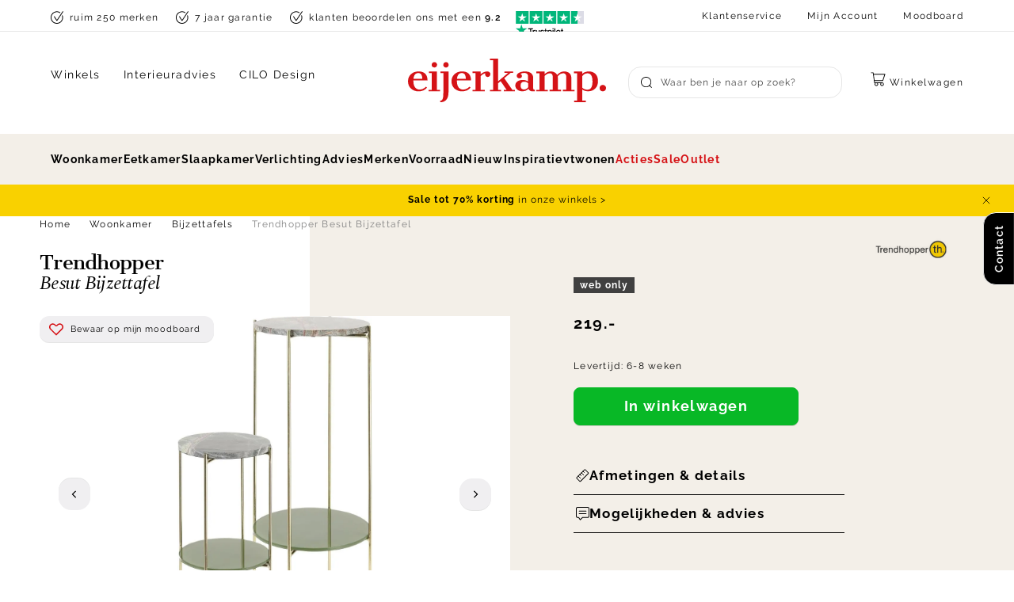

--- FILE ---
content_type: text/html; charset=utf-8
request_url: https://www.eijerkamp.nl/trendhopper-besut-bijzettafel-e00057690.html
body_size: 64606
content:
<!doctype html>
<html data-n-head-ssr lang="nl" data-n-head="%7B%22lang%22:%7B%22ssr%22:%22nl%22%7D%7D">
  <head >
    <meta data-n-head="ssr" charset="utf-8"><meta data-n-head="ssr" name="viewport" content="width=device-width, initial-scale=1"><meta data-n-head="ssr" name="msapplication-TileColor" content="#ffffff"><meta data-n-head="ssr" name="theme-color" content="#ffffff"><meta data-n-head="ssr" data-hid="description" name="description" content="Trendhopper Besut Bijzettafel set van 2 ? Shop online ? Ontdek in onze woonwinkels in Zutphen &amp; Veenendaal"><meta data-n-head="ssr" data-hid="robots" name="robots" content="index,follow"><title>Trendhopper Besut Bijzettafel set van 2 | Eijerkamp Wonen</title><link data-n-head="ssr" rel="apple-touch-icon" sizes="180x180" href="/apple-touch-icon.png"><link data-n-head="ssr" rel="icon" type="image/png" sizes="32x32" href="/favicon-32x32.png"><link data-n-head="ssr" rel="icon" type="image/png" sizes="16x16" href="/favicon-16x16.png"><link data-n-head="ssr" rel="manifest" href="/site.webmanifest"><link data-n-head="ssr" rel="mask-icon" type="image/x-icon" href="/safari-pinned-tab.svg" color="#d51317"><link data-n-head="ssr" rel="preconnect" href="https://eij.xcdn.nl/"><link data-n-head="ssr" data-hid="canonical" rel="canonical" href="https://www.eijerkamp.nl/trendhopper-besut-bijzettafel-e00057690.html"><script data-n-head="ssr" src="https://connect.getflowbox.com/flowbox.js" async defer></script><script data-n-head="ssr" data-hid="gtm-script">if(!window._gtm_init){window._gtm_init=1;(function(w,n,d,m,e,p){w[d]=(w[d]==1||n[d]=='yes'||n[d]==1||n[m]==1||(w[e]&&w[e][p]&&w[e][p]()))?1:0})(window,navigator,'doNotTrack','msDoNotTrack','external','msTrackingProtectionEnabled');(function(w,d,s,l,x,y){w[x]={};w._gtm_inject=function(i){if(w.doNotTrack||w[x][i])return;w[x][i]=1;w[l]=w[l]||[];w[l].push({'gtm.start':new Date().getTime(),event:'gtm.js'});var f=d.getElementsByTagName(s)[0],j=d.createElement(s);j.async=true;j.src='https://sst.eijerkamp.nl/gtm.js?id='+i;f.parentNode.insertBefore(j,f);}})(window,document,'script','dataLayer','_gtm_ids','_gtm_inject')}</script><script data-n-head="ssr" type="application/ld+json">{"@context":"https://schema.org","@type":"Organization","address":{"@type":"PostalAddress","addressLocality":"Zutphen, Nederland","postalCode":"7202 BP","streetAddress":"Gerritsenweg 11"},"url":"https://www.eijerkamp.nl/","name":"Eijerkamp","logo":"https://www.eijerkamp.nl/images/eijerkamp.svg","contactPoint":[{"@type":"ContactPoint","telephone":"+31575583600","contactType":"customer service"}],"aggregateRating":{"@type":"AggregateRating","ratingValue":4.6,"reviewCount":13732},"sameAs":["https://www.instagram.com/eijerkamp/","https://nl.pinterest.com/eijerkamp/","https://twitter.com/eijerkamp","https://www.facebook.com/eijerkamp"]}</script><script data-n-head="ssr" type="application/ld+json">{"@context":"https://schema.org/","@type":"Product","name":"Trendhopper Besut Bijzettafel","image":["https://eij.xcdn.nl/trendhopper-besut-bijzettafel-marmer-groen-glas-glas-e00057690.jpeg?f=t:1:ffffff:0:0/rs:fit:1920:1080,https://eij.xcdn.nl/trendhopper-besut-bijzettafel-marmer-groen-glas-glas-e00057690-2.jpg?f=t:1:ffffff:0:0/rs:fit:1920:1080"],"description":"","sku":"E00057690","gtin":8717807311438,"brand":{"@type":"Brand","name":"Trendhopper"},"offers":{"@type":"Offer","url":"https://www.eijerkamp.nl/trendhopper-besut-bijzettafel-e00057690.html","priceCurrency":"EUR","price":219,"itemCondition":"https://schema.org/NewCondition","availability":"https://schema.org/InStock","seller":{"@type":"Organization","name":"Eijerkamp"}}}</script><script data-n-head="ssr" type="application/ld+json">{"@context":"https://schema.org","@type":"BreadcrumbList","itemListElement":[{"@type":"ListItem","position":1,"name":"Home","item":"https://www.eijerkamp.nl/"},{"@type":"ListItem","position":2,"name":"Woonkamer","item":"https://www.eijerkamp.nl/woonkamer/"},{"@type":"ListItem","position":3,"name":"Bijzettafels","item":"https://www.eijerkamp.nl/woonkamer/bijzettafels/"}]}</script><link rel="preload" href="/_nuxt/751dee4.modern.js" as="script"><link rel="preload" href="/_nuxt/c219e23.modern.js" as="script"><link rel="preload" href="/_nuxt/5dcbce5.modern.js" as="script"><link rel="preload" href="/_nuxt/34c6798.modern.js" as="script"><link rel="preload" href="/_nuxt/fb59ab5.modern.js" as="script"><style data-vue-ssr-id="3cd6d93a:0 2901aeae:0 3a330d9a:0 72f9600a:0 28af1cc0:0 e39bb8f6:0 ce031a8a:0 7ca557cb:0 044310f9:0 1f88c021:0 57b2d3f6:0 3c90c4e8:0 996a0336:0 f6b1c444:0 c77fe6b6:0 61ca9685:0 5e635951:0 61ad13e6:0 7ba188ac:0 6a001992:0 4e0359f6:0 c9890a10:0 42fbf89e:0 f8133eb6:0 ad4c0bce:0 3068f0b2:0 3bb7800e:0 40117039:0 16db95f9:0 f59b62b2:0 d55ddb0c:0">:root{--color-brand-1:#d51317;--color-brand-cta:#08b826;--color-brand-black:#000;--color-brand-white:#fff;--color-gray-400:#404040;--color-gray-300:grey;--color-gray-200:#bfbfbf;--color-gray-100:#d9d9d9;--color-gray-50:#e6e6e6;--color-gray-25:#f6f6f6;--color-gold-200:#d9c9ad;--color-gold-100:#e3d7c1;--color-gold-50:#ede4d5;--color-gold-25:#f3efe8;--color-amethyst-300:#666370;--color-amethyst-200:#8c8a94;--color-amethyst-100:#b2b1b7;--color-amethyst-50:#e8e8ea;--color-amethyst-25:#f0eff1;--color-green-200:#2b9720;--color-green-100:#60b158;--color-green-50:#cae5c7;--color-orange-200:#fbb13c;--color-orange-100:#fcc46d;--color-orange-50:#feebce;--color-red-200:#df2727;--color-red-100:#ef9393;--color-red-50:#f7c9c9;--color-yellow-200:#ffe381;--color-yellow-100:#ffeaa0;--color-yellow-50:#fff8df;--color-default:var(--color-brand-black);--color-default-dark:var(--color-amethyst-400);--color-default-mid:var(--color-amethyst-100);--color-default-light:var(--color-brand-white);--color-shopflow:var(--color-brand-cta);--color-success:#13d649;--color-free:#00b326;--color-background-1:var(--color-gold-25);--color-background-2:var(--color-default-light);--color-border-1:var(--color-amethyst-50);--color-input-border-1:var(--color-amethyst-100);--color-placeholder:var(--color-amethyst-200);--color-button-1:var(--color-default-light);--color-button-2:var(--color-brand-black);--color-button-3:var(--color-shopflow);--color-button-4:var(--color-gold-25);--color-button-text-1:var(--color-default-light);--color-disabled-1:var(--color-gold-25);--color-font-1:var(--color-default);--color-heading-1:var(--color-default);--color-link-1:var(--color-default);--color-invalid:var(--color-brand-1);--color-valid:var(--color-success);--color-input-active:var(--color-brand-black);--color-background-button-tertiary:var(--color-amethyst-25)}:root{--max-width:90vw;--max-width-plus:76vw;--max-width-plus-content:60vw;--button-height:4rem;--input-height:4rem;--default-spacing:3.2rem;--z-index-modal:90;--z-index-panel:50;--z-index-backdrop:49;--z-index-header:20;--z-index-footer:10;--z-index-main:auto;--max-width-pdp:144rem}@font-face{font-display:swap;font-family:Spectral;font-style:italic;font-weight:400;src:url(/fonts/spectral-400-italic.woff2) format("woff2")}@font-face{font-display:swap;font-family:Cantata One;font-style:normal;font-weight:400;src:url(/fonts/cantata-one-400.woff2) format("woff2")}@font-face{font-display:swap;font-family:Raleway;font-style:normal;font-weight:400;src:url(/fonts/raleway-400.woff2) format("woff2")}@font-face{font-display:swap;font-family:Raleway;font-style:normal;font-weight:600;src:url(/fonts/raleway-600.woff2) format("woff2")}@font-face{font-display:swap;font-family:Raleway;font-style:normal;font-weight:700;src:url(/fonts/raleway-700.woff2) format("woff2")}@font-face{font-display:swap;font-family:Rollerscript Smooth;font-style:normal;font-weight:400;src:url(/fonts/rollerscript_smooth-400.woff2) format("woff2")}.font-italic{font-family:Spectral,serif;font-style:italic}*,:after,:before{box-sizing:border-box;margin:0}html{-moz-osx-font-smoothing:grayscale;-webkit-font-smoothing:antialiased;background:var(--color-background-default);color:var(--color-default);font-family:Raleway,sans-serif;font-size:62.5%;font-weight:400;height:100%;letter-spacing:.05em;line-height:2;text-rendering:auto;-webkit-text-size-adjust:100%;text-size-adjust:100%;overflow-x:hidden;width:100%}body{display:flex;flex-direction:column;font-size:1.6rem;letter-spacing:.08em;margin:0;min-height:100%;min-width:32rem;padding:0;position:relative;width:100vw}address,p{margin:0 0 var(--default-spacing) 0}.link,a,button{background:#0000;border:0;color:inherit;cursor:pointer;font:inherit;letter-spacing:inherit;padding:0;text-align:inherit;-webkit-text-decoration:underline;text-decoration:underline}.link:focus,.link:hover,a:focus,a:focus .link,a:hover,a:hover .link,button:focus,button:focus .link,button:hover,button:hover .link{-webkit-text-decoration:none;text-decoration:none}b,strong{color:var(--color-default-darkest);font-weight:600}img{display:block;height:auto;width:auto}blockquote,cite,q{quotes:"“" "”" "‘" "’"}blockquote:before,cite:before,q:before{content:open-quote}blockquote:after,cite:after,q:after{content:close-quote}small{font-size:70%}address{font-style:normal}figure{margin:0 0 3rem}pre{max-width:100%;overflow:scroll}hr{background:var(--color-brand-black);border:0;height:1px;margin:3rem 0}ins{color:var(--color-default-darkest);font-weight:600}del,ins{-webkit-text-decoration:none;text-decoration:none}del{color:var(--color-brand-1);position:relative}del:after{background:currentcolor;content:"";height:.1rem;inset:0 -.2rem 0 -.2rem;margin:auto;position:absolute}iframe{border:0;margin:0 0 var(--default-spacing) 0;overflow:auto hidden;width:100%}.content{font-size:1.3rem;line-height:2.07}.content--small{font-size:1.2rem;line-height:1.58}.content--large{font-size:1.5rem;line-height:2}.heading,h1,h2,h3,h4,h5,h6{display:block;font-family:Cantata One,serif;font-weight:400;letter-spacing:-.03em;line-height:1.1;margin-bottom:1.6rem;-webkit-text-decoration:none;text-decoration:none;text-wrap:balance}.heading--xl,.heading-2xl{font-size:7.2rem;margin-bottom:3.2rem}.heading--xl.heading--sans,.heading-2xl.heading--sans{font-size:6.4rem}@media(min-width:64em){.heading--xl.heading--sans:not(.heading--mobile),.heading-2xl.heading--sans:not(.heading--mobile){font-size:7.5rem}}.heading--1,.heading-xl,h1{font-size:5.6rem}.heading--1.heading--sans,.heading-xl.heading--sans,h1.heading--sans{font-size:4rem}@media(min-width:64em){.heading--1.heading--sans:not(.heading--mobile),.heading-xl.heading--sans:not(.heading--mobile),h1.heading--sans:not(.heading--mobile){font-size:5.6rem}}.heading--2,.heading-lg,h2{font-size:4rem}.heading--2.heading--sans,.heading-lg.heading--sans,h2.heading--sans{font-size:3.2rem}@media(min-width:64em){.heading--2.heading--sans:not(.heading--mobile),.heading-lg.heading--sans:not(.heading--mobile),h2.heading--sans:not(.heading--mobile){font-size:4rem}}.heading--3,.heading-md,h3{font-size:3.2rem}.heading--3.heading--sans,.heading-md.heading--sans,h3.heading--sans{font-size:2.4rem}@media(min-width:64em){.heading--3.heading--sans:not(.heading--mobile),.heading-md.heading--sans:not(.heading--mobile),h3.heading--sans:not(.heading--mobile){font-size:3.2rem}}.heading--4,.heading-s,h4{font-size:2.4rem}.heading--5,.heading-xs,h5{font-size:2rem}.heading--sans{font-family:Raleway,sans-serif;letter-spacing:.08em;line-height:2}.heading--sans.heading--5{font-size:1.6rem;font-weight:700}.container-pdp .content-type .bzfy-feed-banner__tagline,.container-pdp .content-type .heading,.container-pdp .content-type .heading--1,.container-pdp .content-type .heading--2,.container-pdp .content-type .heading--3,.container-pdp .content-type .heading--4,.container-pdp .content-type .heading--5,.container-pdp .content-type h1,.container-pdp .content-type h2,.container-pdp .content-type h3,.container-pdp .content-type h4,.container-pdp .content-type h5,.container-pdp .content-types .bzfy-feed-banner__tagline,.container-pdp .content-types .heading,.container-pdp .content-types .heading--1,.container-pdp .content-types .heading--2,.container-pdp .content-types .heading--3,.container-pdp .content-types .heading--4,.container-pdp .content-types .heading--5,.container-pdp .content-types h1,.container-pdp .content-types h2,.container-pdp .content-types h3,.container-pdp .content-types h4,.container-pdp .content-types h5,.home__content-types .content-type .bzfy-feed-banner__tagline,.home__content-types .content-type .heading,.home__content-types .content-type .heading--1,.home__content-types .content-type .heading--2,.home__content-types .content-type .heading--3,.home__content-types .content-type .heading--4,.home__content-types .content-type .heading--5,.home__content-types .content-type h1,.home__content-types .content-type h2,.home__content-types .content-type h3,.home__content-types .content-type h4,.home__content-types .content-type h5,.home__content-types .content-types .bzfy-feed-banner__tagline,.home__content-types .content-types .heading,.home__content-types .content-types .heading--1,.home__content-types .content-types .heading--2,.home__content-types .content-types .heading--3,.home__content-types .content-types .heading--4,.home__content-types .content-types .heading--5,.home__content-types .content-types h1,.home__content-types .content-types h2,.home__content-types .content-types h3,.home__content-types .content-types h4,.home__content-types .content-types h5,.page-full-width__content-types .content-type .bzfy-feed-banner__tagline,.page-full-width__content-types .content-type .heading,.page-full-width__content-types .content-type .heading--1,.page-full-width__content-types .content-type .heading--2,.page-full-width__content-types .content-type .heading--3,.page-full-width__content-types .content-type .heading--4,.page-full-width__content-types .content-type .heading--5,.page-full-width__content-types .content-type h1,.page-full-width__content-types .content-type h2,.page-full-width__content-types .content-type h3,.page-full-width__content-types .content-type h4,.page-full-width__content-types .content-type h5,.page-full-width__content-types .content-types .bzfy-feed-banner__tagline,.page-full-width__content-types .content-types .heading,.page-full-width__content-types .content-types .heading--1,.page-full-width__content-types .content-types .heading--2,.page-full-width__content-types .content-types .heading--3,.page-full-width__content-types .content-types .heading--4,.page-full-width__content-types .content-types .heading--5,.page-full-width__content-types .content-types h1,.page-full-width__content-types .content-types h2,.page-full-width__content-types .content-types h3,.page-full-width__content-types .content-types h4,.page-full-width__content-types .content-types h5,.plp__content-types .content-type .bzfy-feed-banner__tagline,.plp__content-types .content-type .heading,.plp__content-types .content-type .heading--1,.plp__content-types .content-type .heading--2,.plp__content-types .content-type .heading--3,.plp__content-types .content-type .heading--4,.plp__content-types .content-type .heading--5,.plp__content-types .content-type h1,.plp__content-types .content-type h2,.plp__content-types .content-type h3,.plp__content-types .content-type h4,.plp__content-types .content-type h5,.plp__content-types .content-types .bzfy-feed-banner__tagline,.plp__content-types .content-types .heading,.plp__content-types .content-types .heading--1,.plp__content-types .content-types .heading--2,.plp__content-types .content-types .heading--3,.plp__content-types .content-types .heading--4,.plp__content-types .content-types .heading--5,.plp__content-types .content-types h1,.plp__content-types .content-types h2,.plp__content-types .content-types h3,.plp__content-types .content-types h4,.plp__content-types .content-types h5{display:flex;flex-direction:column;gap:.1rem;letter-spacing:-.02em;line-height:1.2;margin-bottom:2.4rem}.container-pdp .content-type .bzfy-feed-banner__tagline .heading-rule,.container-pdp .content-type .heading .heading-rule,.container-pdp .content-type .heading--1 .heading-rule,.container-pdp .content-type .heading--2 .heading-rule,.container-pdp .content-type .heading--3 .heading-rule,.container-pdp .content-type .heading--4 .heading-rule,.container-pdp .content-type .heading--5 .heading-rule,.container-pdp .content-type h1 .heading-rule,.container-pdp .content-type h2 .heading-rule,.container-pdp .content-type h3 .heading-rule,.container-pdp .content-type h4 .heading-rule,.container-pdp .content-type h5 .heading-rule,.container-pdp .content-types .bzfy-feed-banner__tagline .heading-rule,.container-pdp .content-types .heading .heading-rule,.container-pdp .content-types .heading--1 .heading-rule,.container-pdp .content-types .heading--2 .heading-rule,.container-pdp .content-types .heading--3 .heading-rule,.container-pdp .content-types .heading--4 .heading-rule,.container-pdp .content-types .heading--5 .heading-rule,.container-pdp .content-types h1 .heading-rule,.container-pdp .content-types h2 .heading-rule,.container-pdp .content-types h3 .heading-rule,.container-pdp .content-types h4 .heading-rule,.container-pdp .content-types h5 .heading-rule,.home__content-types .content-type .bzfy-feed-banner__tagline .heading-rule,.home__content-types .content-type .heading .heading-rule,.home__content-types .content-type .heading--1 .heading-rule,.home__content-types .content-type .heading--2 .heading-rule,.home__content-types .content-type .heading--3 .heading-rule,.home__content-types .content-type .heading--4 .heading-rule,.home__content-types .content-type .heading--5 .heading-rule,.home__content-types .content-type h1 .heading-rule,.home__content-types .content-type h2 .heading-rule,.home__content-types .content-type h3 .heading-rule,.home__content-types .content-type h4 .heading-rule,.home__content-types .content-type h5 .heading-rule,.home__content-types .content-types .bzfy-feed-banner__tagline .heading-rule,.home__content-types .content-types .heading .heading-rule,.home__content-types .content-types .heading--1 .heading-rule,.home__content-types .content-types .heading--2 .heading-rule,.home__content-types .content-types .heading--3 .heading-rule,.home__content-types .content-types .heading--4 .heading-rule,.home__content-types .content-types .heading--5 .heading-rule,.home__content-types .content-types h1 .heading-rule,.home__content-types .content-types h2 .heading-rule,.home__content-types .content-types h3 .heading-rule,.home__content-types .content-types h4 .heading-rule,.home__content-types .content-types h5 .heading-rule,.page-full-width__content-types .content-type .bzfy-feed-banner__tagline .heading-rule,.page-full-width__content-types .content-type .heading .heading-rule,.page-full-width__content-types .content-type .heading--1 .heading-rule,.page-full-width__content-types .content-type .heading--2 .heading-rule,.page-full-width__content-types .content-type .heading--3 .heading-rule,.page-full-width__content-types .content-type .heading--4 .heading-rule,.page-full-width__content-types .content-type .heading--5 .heading-rule,.page-full-width__content-types .content-type h1 .heading-rule,.page-full-width__content-types .content-type h2 .heading-rule,.page-full-width__content-types .content-type h3 .heading-rule,.page-full-width__content-types .content-type h4 .heading-rule,.page-full-width__content-types .content-type h5 .heading-rule,.page-full-width__content-types .content-types .bzfy-feed-banner__tagline .heading-rule,.page-full-width__content-types .content-types .heading .heading-rule,.page-full-width__content-types .content-types .heading--1 .heading-rule,.page-full-width__content-types .content-types .heading--2 .heading-rule,.page-full-width__content-types .content-types .heading--3 .heading-rule,.page-full-width__content-types .content-types .heading--4 .heading-rule,.page-full-width__content-types .content-types .heading--5 .heading-rule,.page-full-width__content-types .content-types h1 .heading-rule,.page-full-width__content-types .content-types h2 .heading-rule,.page-full-width__content-types .content-types h3 .heading-rule,.page-full-width__content-types .content-types h4 .heading-rule,.page-full-width__content-types .content-types h5 .heading-rule,.plp__content-types .content-type .bzfy-feed-banner__tagline .heading-rule,.plp__content-types .content-type .heading .heading-rule,.plp__content-types .content-type .heading--1 .heading-rule,.plp__content-types .content-type .heading--2 .heading-rule,.plp__content-types .content-type .heading--3 .heading-rule,.plp__content-types .content-type .heading--4 .heading-rule,.plp__content-types .content-type .heading--5 .heading-rule,.plp__content-types .content-type h1 .heading-rule,.plp__content-types .content-type h2 .heading-rule,.plp__content-types .content-type h3 .heading-rule,.plp__content-types .content-type h4 .heading-rule,.plp__content-types .content-type h5 .heading-rule,.plp__content-types .content-types .bzfy-feed-banner__tagline .heading-rule,.plp__content-types .content-types .heading .heading-rule,.plp__content-types .content-types .heading--1 .heading-rule,.plp__content-types .content-types .heading--2 .heading-rule,.plp__content-types .content-types .heading--3 .heading-rule,.plp__content-types .content-types .heading--4 .heading-rule,.plp__content-types .content-types .heading--5 .heading-rule,.plp__content-types .content-types h1 .heading-rule,.plp__content-types .content-types h2 .heading-rule,.plp__content-types .content-types h3 .heading-rule,.plp__content-types .content-types h4 .heading-rule,.plp__content-types .content-types h5 .heading-rule{font-size:3.2rem}@media(min-width:80em){.container-pdp .content-type .bzfy-feed-banner__tagline .heading-rule,.container-pdp .content-type .heading .heading-rule,.container-pdp .content-type .heading--1 .heading-rule,.container-pdp .content-type .heading--2 .heading-rule,.container-pdp .content-type .heading--3 .heading-rule,.container-pdp .content-type .heading--4 .heading-rule,.container-pdp .content-type .heading--5 .heading-rule,.container-pdp .content-type h1 .heading-rule,.container-pdp .content-type h2 .heading-rule,.container-pdp .content-type h3 .heading-rule,.container-pdp .content-type h4 .heading-rule,.container-pdp .content-type h5 .heading-rule,.container-pdp .content-types .bzfy-feed-banner__tagline .heading-rule,.container-pdp .content-types .heading .heading-rule,.container-pdp .content-types .heading--1 .heading-rule,.container-pdp .content-types .heading--2 .heading-rule,.container-pdp .content-types .heading--3 .heading-rule,.container-pdp .content-types .heading--4 .heading-rule,.container-pdp .content-types .heading--5 .heading-rule,.container-pdp .content-types h1 .heading-rule,.container-pdp .content-types h2 .heading-rule,.container-pdp .content-types h3 .heading-rule,.container-pdp .content-types h4 .heading-rule,.container-pdp .content-types h5 .heading-rule,.home__content-types .content-type .bzfy-feed-banner__tagline .heading-rule,.home__content-types .content-type .heading .heading-rule,.home__content-types .content-type .heading--1 .heading-rule,.home__content-types .content-type .heading--2 .heading-rule,.home__content-types .content-type .heading--3 .heading-rule,.home__content-types .content-type .heading--4 .heading-rule,.home__content-types .content-type .heading--5 .heading-rule,.home__content-types .content-type h1 .heading-rule,.home__content-types .content-type h2 .heading-rule,.home__content-types .content-type h3 .heading-rule,.home__content-types .content-type h4 .heading-rule,.home__content-types .content-type h5 .heading-rule,.home__content-types .content-types .bzfy-feed-banner__tagline .heading-rule,.home__content-types .content-types .heading .heading-rule,.home__content-types .content-types .heading--1 .heading-rule,.home__content-types .content-types .heading--2 .heading-rule,.home__content-types .content-types .heading--3 .heading-rule,.home__content-types .content-types .heading--4 .heading-rule,.home__content-types .content-types .heading--5 .heading-rule,.home__content-types .content-types h1 .heading-rule,.home__content-types .content-types h2 .heading-rule,.home__content-types .content-types h3 .heading-rule,.home__content-types .content-types h4 .heading-rule,.home__content-types .content-types h5 .heading-rule,.page-full-width__content-types .content-type .bzfy-feed-banner__tagline .heading-rule,.page-full-width__content-types .content-type .heading .heading-rule,.page-full-width__content-types .content-type .heading--1 .heading-rule,.page-full-width__content-types .content-type .heading--2 .heading-rule,.page-full-width__content-types .content-type .heading--3 .heading-rule,.page-full-width__content-types .content-type .heading--4 .heading-rule,.page-full-width__content-types .content-type .heading--5 .heading-rule,.page-full-width__content-types .content-type h1 .heading-rule,.page-full-width__content-types .content-type h2 .heading-rule,.page-full-width__content-types .content-type h3 .heading-rule,.page-full-width__content-types .content-type h4 .heading-rule,.page-full-width__content-types .content-type h5 .heading-rule,.page-full-width__content-types .content-types .bzfy-feed-banner__tagline .heading-rule,.page-full-width__content-types .content-types .heading .heading-rule,.page-full-width__content-types .content-types .heading--1 .heading-rule,.page-full-width__content-types .content-types .heading--2 .heading-rule,.page-full-width__content-types .content-types .heading--3 .heading-rule,.page-full-width__content-types .content-types .heading--4 .heading-rule,.page-full-width__content-types .content-types .heading--5 .heading-rule,.page-full-width__content-types .content-types h1 .heading-rule,.page-full-width__content-types .content-types h2 .heading-rule,.page-full-width__content-types .content-types h3 .heading-rule,.page-full-width__content-types .content-types h4 .heading-rule,.page-full-width__content-types .content-types h5 .heading-rule,.plp__content-types .content-type .bzfy-feed-banner__tagline .heading-rule,.plp__content-types .content-type .heading .heading-rule,.plp__content-types .content-type .heading--1 .heading-rule,.plp__content-types .content-type .heading--2 .heading-rule,.plp__content-types .content-type .heading--3 .heading-rule,.plp__content-types .content-type .heading--4 .heading-rule,.plp__content-types .content-type .heading--5 .heading-rule,.plp__content-types .content-type h1 .heading-rule,.plp__content-types .content-type h2 .heading-rule,.plp__content-types .content-type h3 .heading-rule,.plp__content-types .content-type h4 .heading-rule,.plp__content-types .content-type h5 .heading-rule,.plp__content-types .content-types .bzfy-feed-banner__tagline .heading-rule,.plp__content-types .content-types .heading .heading-rule,.plp__content-types .content-types .heading--1 .heading-rule,.plp__content-types .content-types .heading--2 .heading-rule,.plp__content-types .content-types .heading--3 .heading-rule,.plp__content-types .content-types .heading--4 .heading-rule,.plp__content-types .content-types .heading--5 .heading-rule,.plp__content-types .content-types h1 .heading-rule,.plp__content-types .content-types h2 .heading-rule,.plp__content-types .content-types h3 .heading-rule,.plp__content-types .content-types h4 .heading-rule,.plp__content-types .content-types h5 .heading-rule{font-size:4rem}}.container-pdp .content-type .bzfy-feed-banner__tagline,.container-pdp .content-types .bzfy-feed-banner__tagline,.home__content-types .content-type .bzfy-feed-banner__tagline,.home__content-types .content-types .bzfy-feed-banner__tagline,.page-full-width__content-types .content-type .bzfy-feed-banner__tagline,.page-full-width__content-types .content-types .bzfy-feed-banner__tagline,.plp__content-types .content-type .bzfy-feed-banner__tagline,.plp__content-types .content-types .bzfy-feed-banner__tagline{font-family:Cantata One,serif;font-size:3.2rem!important;font-weight:400!important}.container-pdp .content-type .heading--sans.heading--5,.container-pdp .content-type .heading--sans.heading--5 .heading-rule,.container-pdp .content-types .heading--sans.heading--5,.container-pdp .content-types .heading--sans.heading--5 .heading-rule,.home__content-types .content-type .heading--sans.heading--5,.home__content-types .content-type .heading--sans.heading--5 .heading-rule,.home__content-types .content-types .heading--sans.heading--5,.home__content-types .content-types .heading--sans.heading--5 .heading-rule,.page-full-width__content-types .content-type .heading--sans.heading--5,.page-full-width__content-types .content-type .heading--sans.heading--5 .heading-rule,.page-full-width__content-types .content-types .heading--sans.heading--5,.page-full-width__content-types .content-types .heading--sans.heading--5 .heading-rule,.plp__content-types .content-type .heading--sans.heading--5,.plp__content-types .content-type .heading--sans.heading--5 .heading-rule,.plp__content-types .content-types .heading--sans.heading--5,.plp__content-types .content-types .heading--sans.heading--5 .heading-rule{font-size:1.6rem;font-weight:700;letter-spacing:.08em}.container-pdp .content-type .heading--sans.heading--5 .heading-rule,.container-pdp .content-types .heading--sans.heading--5 .heading-rule,.home__content-types .content-type .heading--sans.heading--5 .heading-rule,.home__content-types .content-types .heading--sans.heading--5 .heading-rule,.page-full-width__content-types .content-type .heading--sans.heading--5 .heading-rule,.page-full-width__content-types .content-types .heading--sans.heading--5 .heading-rule,.plp__content-types .content-type .heading--sans.heading--5 .heading-rule,.plp__content-types .content-types .heading--sans.heading--5 .heading-rule{font-size:2rem}@media(min-width:48em){.container-pdp .content-type .heading--special,.container-pdp .content-types .heading--special,.home__content-types .content-type .heading--special,.home__content-types .content-types .heading--special,.page-full-width__content-types .content-type .heading--special,.page-full-width__content-types .content-types .heading--special,.plp__content-types .content-type .heading--special,.plp__content-types .content-types .heading--special{display:block}}.container-pdp .content-type .heading--special .heading-rule,.container-pdp .content-types .heading--special .heading-rule,.home__content-types .content-type .heading--special .heading-rule,.home__content-types .content-types .heading--special .heading-rule,.page-full-width__content-types .content-type .heading--special .heading-rule,.page-full-width__content-types .content-types .heading--special .heading-rule,.plp__content-types .content-type .heading--special .heading-rule,.plp__content-types .content-types .heading--special .heading-rule{font-size:2.8rem}.container-pdp .content-type .heading--special:not(.heading-rule--serif),.container-pdp .content-types .heading--special:not(.heading-rule--serif),.home__content-types .content-type .heading--special:not(.heading-rule--serif),.home__content-types .content-types .heading--special:not(.heading-rule--serif),.page-full-width__content-types .content-type .heading--special:not(.heading-rule--serif),.page-full-width__content-types .content-types .heading--special:not(.heading-rule--serif),.plp__content-types .content-type .heading--special:not(.heading-rule--serif),.plp__content-types .content-types .heading--special:not(.heading-rule--serif){font-size:2.4rem}.heading-rule--serif{font-family:Spectral,serif;font-style:italic;font-weight:400;letter-spacing:-.02em;line-height:1;text-transform:none}.reset-headings h2,.reset-headings h3,.reset-headings h4,.reset-headings h5,.reset-headings h6{font-size:2.4rem;margin-bottom:1.6rem}ol,ul{list-style:none;margin:0;padding:0}ol:not([class]),ul:not([class]){margin-bottom:var(--default-spacing)}ol:not([class])>:not([class]),ul:not([class])>:not([class]){padding-left:2rem;position:relative}ol:not([class])>:not([class]):before,ul:not([class])>:not([class]):before{color:var(--color-brand-black);content:"";display:block;font-weight:700;left:0;position:absolute;top:1.2rem}ol:not([class])>:not([class]):before{content:counter(ol);top:auto}ol:not([class]){counter-reset:ol}ol:not([class])>:not([class]){counter-increment:ol}ul:not([class])>:not([class]):before{background:currentcolor;border:.1rem solid;border-radius:50%;content:"";flex:0 0 .7rem;height:.7rem;width:.7rem}dt{color:var(--color-default-dark);font-weight:600}dd{color:var(--color-default-darkest);margin-left:0}.list-inline,.list-justified{display:flex;flex-wrap:wrap}.list-justified{align-items:center;justify-content:space-between}table{border-collapse:collapse;border-spacing:0;font:inherit;margin:0 0 2rem;width:100%}table table{margin-bottom:0}td,th{padding:0;vertical-align:top}th{text-align:inherit}.table-justified td:last-child,.table-justified th:last-child{text-align:right}.table-scrollable{-webkit-overflow-scrolling:touch;overflow-x:scroll;position:relative;white-space:nowrap}svg{fill:currentcolor}.icon{display:inline-block;height:1.5rem;vertical-align:middle;width:1.5rem}.icon-arrow--bottom,.icon-arrow--down{transform:rotate(90deg)}.icon-arrow--top,.icon-arrow--up{transform:rotate(-90deg)}.icon-arrow--left{transform:rotate(-180deg)}.icon-ideal{fill:var(--color-default-darkest)}.button{--icon-height:0.8rem;--icon-width:0.8rem;align-items:center;background:var(--color-brand-white);border:1px solid var(--color-brand-white);border-radius:1.6rem;bottom:0;box-shadow:0 1px 0 0 #00000026;color:var(--color-button-2);cursor:pointer;display:inline-flex;flex-direction:row;font-family:Raleway,sans-serif;font-size:1.4rem;font-weight:600;height:4rem;justify-content:flex-start;letter-spacing:.08em;line-height:normal;margin-bottom:.2rem;outline:none;padding:0 1.6rem;position:relative;-webkit-text-decoration:none;text-decoration:none;transition:bottom .1s cubic-bezier(.12,0,.39,0);white-space:nowrap;z-index:1}.button:disabled{cursor:not-allowed;opacity:.3}.button.is-disabled{display:none}.button:not(:disabled):active,.button:not(:disabled):focus,.button:not(:disabled):hover{bottom:-.2rem;-webkit-text-decoration:none;text-decoration:none}.button span{display:block;flex-direction:column;margin-right:calc(var(--default-spacing)/2);position:relative;z-index:2}.button span:first-letter{text-transform:uppercase}.button span small{font-size:1.2rem;font-weight:400}.button span:only-child{flex:1 0 auto;margin:0}.button .icon{flex:0 0 auto;height:var(--icon-height);margin:auto;width:var(--icon-width)}.button .icon--left{margin:0 1.6rem 0 0}.button .icon--right{margin:0 0 0 auto}.button:before{background:var(--color-default-light) radial-gradient(circle,#0000 1%,var(--color-default-light) 1%) center/15000%;border-radius:1.6rem;content:"";display:block;height:100%;left:0;opacity:0;position:absolute;top:0;transition:opacity 0s linear 0s,background 0s linear 0s;width:100%;z-index:-1}.button:hover:before{opacity:1;transition:background .8s,opacity 0s linear .1s}.button:hover:after{z-index:-2}.button:active:before{background-color:var(--color-gold-25);background-size:100%;-webkit-text-decoration:none;text-decoration:none;transition:background 0s}.button--full{width:100%}.button--center{justify-content:center;text-align:center}.button--center .icon{margin:0;position:absolute}.button--center .icon--left{left:1.5rem}.button--center .icon--right{right:1.5rem}.button--small{padding:.5rem 1.5rem}.button--ghost{border-color:var(--color-brand-black)}.button--cta{background:var(--color-button-2);border-color:var(--color-button-2);color:var(--color-button-text-1)}.button--cta:before{background:var(--color-button-2) radial-gradient(circle,#0000 1%,var(--color-button-2) 1%) center/15000%;border-radius:1.6rem;content:"";display:block;height:100%;left:0;opacity:0;position:absolute;top:0;transition:opacity 0s linear 0s,background 0s linear 0s;width:100%;z-index:-1}.button--cta:hover:before{opacity:1;transition:background .8s,opacity 0s linear .1s}.button--cta:hover:after{z-index:-2}.button--cta:active:before{background-color:#3c3c3c;background-size:100%;-webkit-text-decoration:none;text-decoration:none;transition:background 0s}.button--cta .icon{fill:var(--color-brand-white)}.button--mid,.button--tag,.button--tertiar{background:var(--color-button-4);border-color:var(--color-button-4);color:var(--color-default)}.button--mid:before,.button--tag:before,.button--tertiar:before{background:var(--color-gold-25) radial-gradient(circle,#0000 1%,var(--color-gold-25) 1%) center/15000%;border-radius:1.6rem;content:"";display:block;height:100%;left:0;opacity:0;position:absolute;top:0;transition:opacity 0s linear 0s,background 0s linear 0s;width:100%;z-index:-1}.button--mid:hover:before,.button--tag:hover:before,.button--tertiar:hover:before{opacity:1;transition:background .8s,opacity 0s linear .1s}.button--mid:hover:after,.button--tag:hover:after,.button--tertiar:hover:after{z-index:-2}.button--mid:active:before,.button--tag:active:before,.button--tertiar:active:before{background-color:var(--color-default-light);background-size:100%;-webkit-text-decoration:none;text-decoration:none;transition:background 0s}.button--shop-flow{background:var(--color-button-3);border-color:var(--color-button-3);color:var(--color-button-text-1)}.button--shop-flow:before{background:var(--color-button-3) radial-gradient(circle,#0000 1%,var(--color-button-3) 1%) center/15000%;border-radius:1.6rem;content:"";display:block;height:100%;left:0;opacity:0;position:absolute;top:0;transition:opacity 0s linear 0s,background 0s linear 0s;width:100%;z-index:-1}.button--shop-flow:hover:before{opacity:1;transition:background .8s,opacity 0s linear .1s}.button--shop-flow:hover:after{z-index:-2}.button--shop-flow:active:before{background-color:#ffffff40;background-size:100%;-webkit-text-decoration:none;text-decoration:none;transition:background 0s}.button--white{background:var(--color-default-light);border-color:var(--color-default-light);color:var(--color-default)}.button--white:before{background:var(--color-default-light) radial-gradient(circle,#0000 1%,var(--color-default-light) 1%) center/15000%;border-radius:1.6rem;content:"";display:block;height:100%;left:0;opacity:0;position:absolute;top:0;transition:opacity 0s linear 0s,background 0s linear 0s;width:100%;z-index:-1}.button--white:hover:before{opacity:1;transition:background .8s,opacity 0s linear .1s}.button--white:hover:after{z-index:-2}.button--white:active:before{background-color:var(--color-gold-25);background-size:100%;transition:background 0s}.button--link,.button--white:active:before{-webkit-text-decoration:none;text-decoration:none}.button--link{background:#0000;border-color:#0000;box-shadow:none;font-weight:700;letter-spacing:.08em;padding-left:0;padding-right:0}.button--link:not(:disabled):active,.button--link:not(:disabled):focus,.button--link:not(:disabled):hover{bottom:0}.button--link .icon{opacity:0}.button--link .icon--left{left:0;margin-left:0}.button--link .icon--right{margin-right:0;right:0}.button--link span{-webkit-text-decoration:underline;text-decoration:underline;text-underline-offset:.8rem}.button--link:hover:before{background:#0000;transition:none}.button--link:hover span{-webkit-text-decoration:none;text-decoration:none}.button--link:hover .icon{opacity:1}.label,label{cursor:pointer;display:block}.fieldset,fieldset{border:0;margin:0;padding:0}.legend,legend{padding:0}.input,.select,[type=date],[type=datetime-local],[type=datetime],[type=email],[type=month],[type=number],[type=password],[type=search],[type=tel],[type=text],[type=time],[type=url],[type=week],select,textarea{-webkit-padding-start:0;align-items:center;appearance:none;background:var(--color-background-2);border:.1rem solid var(--color-input-border-1);border-radius:.8rem;box-shadow:none;color:inherit;cursor:text;display:flex;font:inherit;height:var(--input-height);letter-spacing:1.5px;line-height:normal;padding:0 1.5rem;width:100%}.input:enabled:focus,.input:enabled:hover,.select:enabled:focus,.select:enabled:hover,[type=date]:enabled:focus,[type=date]:enabled:hover,[type=datetime-local]:enabled:focus,[type=datetime-local]:enabled:hover,[type=datetime]:enabled:focus,[type=datetime]:enabled:hover,[type=email]:enabled:focus,[type=email]:enabled:hover,[type=month]:enabled:focus,[type=month]:enabled:hover,[type=number]:enabled:focus,[type=number]:enabled:hover,[type=password]:enabled:focus,[type=password]:enabled:hover,[type=search]:enabled:focus,[type=search]:enabled:hover,[type=tel]:enabled:focus,[type=tel]:enabled:hover,[type=text]:enabled:focus,[type=text]:enabled:hover,[type=time]:enabled:focus,[type=time]:enabled:hover,[type=url]:enabled:focus,[type=url]:enabled:hover,[type=week]:enabled:focus,[type=week]:enabled:hover,select:enabled:focus,select:enabled:hover,textarea:enabled:focus,textarea:enabled:hover{border-color:var(--color-default-dark)}.input.mage-error,.select.mage-error,[type=date].mage-error,[type=datetime-local].mage-error,[type=datetime].mage-error,[type=email].mage-error,[type=month].mage-error,[type=number].mage-error,[type=password].mage-error,[type=search].mage-error,[type=tel].mage-error,[type=text].mage-error,[type=time].mage-error,[type=url].mage-error,[type=week].mage-error,select.mage-error,textarea.mage-error{border-color:var(--color-invalid)}.input.mage-success,.select.mage-success,[type=date].mage-success,[type=datetime-local].mage-success,[type=datetime].mage-success,[type=email].mage-success,[type=month].mage-success,[type=number].mage-success,[type=password].mage-success,[type=search].mage-success,[type=tel].mage-success,[type=text].mage-success,[type=time].mage-success,[type=url].mage-success,[type=week].mage-success,select.mage-success,textarea.mage-success{background-image:url(/_nuxt/img/sprite.1b69eb5.svg#check-green);background-position:center right 1.5rem;background-repeat:no-repeat;background-size:1.3rem .9rem;padding-right:3.5rem}input:is(:-webkit-autofill){background-color:var(--color-brand-white)!important}input:is(:-webkit-autofill,:autofill){background-color:var(--color-brand-white)!important}.select,select{background-size:1.3rem 1.6rem}.input-search,.select,select{background-image:url(/_nuxt/img/sprite.1b69eb5.svg#arrow-down);background-position:center right 1.5rem;padding-right:3.5rem}.input-search{background-repeat:no-repeat;background-size:2rem 2rem}textarea{height:auto;resize:vertical}input:enabled:focus,select:enabled:focus,textarea:enabled:focus{outline:0}input:disabled,select:disabled,textarea:disabled{background:var(--color-disabled-1);cursor:not-allowed}input::placeholder,input:placeholder-shown,textarea::placeholder,textarea:placeholder-shown{color:var(--color-gray-400)}@media(max-width:47.99em){input,select,textarea{font-size:1.6rem!important}input::placeholder,select::placeholder,textarea::placeholder{font-size:1.3rem}}[type=checkbox],[type=radio]{appearance:none;background-clip:content-box;background-color:var(--color-default-light);border:.1rem solid var(--color-input-border-1);border-radius:0;cursor:pointer;display:inline-block;height:2rem;margin-right:1rem;margin-top:-.2rem;vertical-align:middle;width:2rem}[type=checkbox]:enabled:focus,[type=checkbox]:enabled:hover,[type=radio]:enabled:focus,[type=radio]:enabled:hover{border-color:var(--color-brand-black)}[type=checkbox]:enabled:focus+label,[type=checkbox]:enabled:hover+label,[type=radio]:enabled:focus+label,[type=radio]:enabled:hover+label{color:var(--color-default);font-weight:600}[type=checkbox]:disabled,[type=radio]:disabled{cursor:not-allowed;opacity:.5}[type=checkbox]+label,[type=radio]+label{display:inline-flex}[type=checkbox]:disabled+label,[type=radio]:disabled+label{cursor:not-allowed;opacity:.5;-webkit-text-decoration:line-through;text-decoration:line-through}[type=checkbox]:enabled:checked+label,[type=radio]:enabled:checked+label{color:var(--color-default);font-weight:600}[type=radio]{border-radius:50%}[type=radio]:enabled:checked{background:var(--color-input-active);border-color:var(--color-input-active);box-shadow:0 0 0 6px var(--color-default-light) inset}[type=checkbox]:enabled:checked{background:url(/_nuxt/img/sprite.1b69eb5.svg#valid-check-red) center no-repeat var(--color-default-light);background-size:1rem auto;border-color:var(--color-input-active)}.select,select{background-image:url(/_nuxt/img/sprite.1b69eb5.svg#select),linear-gradient(to bottom,var(--color-background-default),var(--color-background-default));background-position:right 1.2rem center,100%;background-repeat:no-repeat;background-size:1.5rem .8rem,calc(var(--input-height) - .2rem) calc(var(--input-height) - .2rem);cursor:pointer;padding-bottom:0;padding-right:5.2rem;padding-top:0;-webkit-text-decoration:none;text-decoration:none}select::-ms-expand{display:none}.container{margin:0 auto;max-width:var(--max-width);width:calc(100% - 4rem)}@media(min-width:48em) and (max-width:79.99em){.container{width:calc(100% - 6.8rem)}}@media(min-width:128em){.container{max-width:var(--max-width-plus);width:calc(100% - 10rem)}.content-type .container{max-width:var(--max-width-plus-content)}}.grid-container{--gap:clamp(1.6rem,1vw,1vw);--full:minmax(var(--gap),1fr);--content:var(--max-width);--popout:minmax(0,3vw);--feature:minmax(0,calc(var(--gap)*4));display:grid;grid-template-columns:[full-start] var(--full) [feature-start] var(--feature) [popout-start] var(--popout) [content-start] var(--content) [content-end] var(--popout) [popout-end] var(--feature) [feature-end] var(--full) [full-end];row-gap:calc(var(--default-spacing)*1.5)}@media(min-width:64em){.grid-container{row-gap:calc(var(--default-spacing)*2.5)}}@media(min-width:128em){.grid-container{--content:60vw}}.grid-container>*{grid-column:content}.popout{grid-column:popout}.popout--left{grid-column:full-start/content-end}.popout--right{grid-column:content-start/full-end}.feature{grid-column:feature}.full{grid-column:full}.visually-hidden{clip:rect(1px,1px,1px,1px);height:1px;overflow:hidden;position:absolute!important;white-space:nowrap;width:1px}@media(max-width:47.99em){.visually-hidden-mobile{clip:rect(1px,1px,1px,1px);height:1px;overflow:hidden;position:absolute!important;white-space:nowrap;width:1px}}.full-width-bg{position:relative}.full-width-bg:before{background:inherit;content:"";height:100%;left:50%;position:absolute;top:0;transform:translateX(-50%);width:100vw;z-index:-1}.backdrop,.backdrop-filter,.backdrop-search{background:var(--color-default);inset:0 0 0 0;opacity:0;pointer-events:none;position:absolute;transition:opacity .3s linear;z-index:10}.backdrop--active{opacity:0;pointer-events:auto}.hide-scrollbar{-ms-overflow-style:none;scrollbar-color:#0000 #0000;scrollbar-width:0}.hide-scrollbar::-webkit-scrollbar{width:0}.hide-scrollbar::-webkit-scrollbar-track{background:#0000}.hide-scrollbar::-webkit-scrollbar-thumb{background:#0000;border:none}.scrolling-disabled.filter-overlay{top:0}.scrolling-disabled.filter-overlay .backdrop{opacity:0}.filter-overlay.scrolling-disabled .backdrop-filter{opacity:.2;pointer-events:auto;transition-delay:.2s}@media(min-width:64em){.backdrop{top:20.9rem}.filter-overlay .backdrop,.mini-cart-overlay .backdrop,.search-overlay .backdrop{top:0}.cookie-bar+.navigation__backdrop{top:28.5rem}.nav-is-open .navigation__backdrop,.scrolling-disabled .backdrop:not(.navigation__backdrop){opacity:.2;pointer-events:auto;transition-delay:.2s}.filter-overlay.scrolling-disabled .backdrop-filter,.scrolling-disabled.search-overlay .backdrop{opacity:0}.scrolling-disabled.search-overlay .backdrop-search{opacity:.2;pointer-events:auto;transition-delay:.2s}}.ratio{position:relative}.ratio:after{content:"";display:block;padding-bottom:100%}.ratio--16x9:after{padding-bottom:56.25%}.ratio>iframe,.ratio>img,.ratio>picture,.ratio>video{height:100%;left:0;position:absolute;top:0;width:100%}.perfundo__overlay{align-items:center;background-color:#000000e6;display:flex;inset:0 0 0 0;justify-content:center;position:fixed;visibility:hidden;z-index:999}.perfundo__overlay.is-active,.perfundo__overlay:target{visibility:visible}.perfundo__content{max-height:100%;overflow:auto}.is-active>.perfundo__content,:target>.perfundo__content{animation:.4s ease-out .2s both;animation-name:inherit}.perfundo__html{background-color:#fff;max-width:42em;padding:2em}.perfundo__figure{display:none;margin:1.5em}.is-active>.perfundo__figure,:target>.perfundo__figure{display:block}.perfundo__figure img{display:block;height:0}.perfundo__figcaption{color:#fff}.perfundo__image{background-size:100%;max-width:100%}.perfundo__control{position:absolute}.perfundo__control,.perfundo__control:visited{color:#fff}.perfundo__close{right:1em;top:1em}.perfundo__prev{left:2em}.perfundo__next{right:2em}.perfundo__untarget{position:fixed;top:0}.perfundo__next,.perfundo__prev{margin-top:-1.5em;opacity:.2;top:50%;transition:opacity .2s}.perfundo__next:focus,.perfundo__next:hover,.perfundo__prev:focus,.perfundo__prev:hover{opacity:1}
.vue-notification-group{display:block;position:fixed;z-index:5000}.vue-notification-wrapper{display:block;overflow:hidden;width:100%;margin:0;padding:0}.notification-title{font-weight:600}.vue-notification-template{background:#fff}.vue-notification,.vue-notification-template{display:block;box-sizing:border-box;text-align:left}.vue-notification{font-size:12px;padding:10px;margin:0 5px 5px;color:#fff;background:#44a4fc;border-left:5px solid #187fe7}.vue-notification.warn{background:#ffb648;border-left-color:#f48a06}.vue-notification.error{background:#e54d42;border-left-color:#b82e24}.vue-notification.success{background:#68cd86;border-left-color:#42a85f}.vn-fade-enter-active,.vn-fade-leave-active,.vn-fade-move{transition:all .5s}.vn-fade-enter,.vn-fade-leave-to{opacity:0}

.nuxt-progress{background-color:red;height:2px;left:0;opacity:1;position:fixed;right:0;top:0;transition:width .1s,opacity .4s;width:0;z-index:999999}.nuxt-progress.nuxt-progress-notransition{transition:none}.nuxt-progress-failed{background-color:red}
.todo{background-color:var(--color-brand-1);border-radius:.2rem;color:#fff;display:inline-flex;padding:.1rem .8rem;position:absolute;right:0;top:0;z-index:99}.app,[id=__layout],[id=__nuxt]{display:flex;flex:1 0 auto;flex-direction:column}.app .app__header-top{border-bottom:1px solid var(--color-gray-50);height:var(--header-top-bar)}.menu-overlay .app .app__header-top{display:none}.app .app__header-top .container{position:relative}.app .app__header-top .header__usps{height:var(--header-top-bar);left:0;position:absolute;top:0}.app .app__header-top .service__links{--header-top-bar:3.2rem;align-items:center;display:none;font-size:1.2rem;height:var(--header-top-bar);line-height:1;position:absolute;right:0;top:0}.app .app__header-top .service__links-link{font-family:Raleway,sans-serif;-webkit-text-decoration:none;text-decoration:none}.app .app__header-top .service__links-item{border-left:.1rem solid var(--color-border-mid);margin-left:1.3rem;padding-left:1.9rem}.app .app__header-top .service__links-item:first-child{border-left:0;margin-left:0;padding-left:0}@media(min-width:80em){.app .app__header-top .header__usps{justify-content:flex-start;margin:.2rem 0 0}.app .app__header-top .service__links{--header-top-bar:4rem;display:inline-flex}}.app .app__header{flex:0 0 auto;top:0;transition:transform .1s linear;width:100%;z-index:99}.app .app__main{flex:1 0 auto;overflow:hidden}.app .app__main [type=search]:enabled:focus,.app .app__main [type=search]:enabled:hover{border:0}@media(min-width:80em){.app .app__main{margin-top:0}}.app .app__main .container:not(.heading){display:flex;flex-direction:column;width:100%}@media(min-width:48em) and (max-width:79.99em){.app .app__main .container:not(.heading){width:calc(100% - 6.8rem)}}@media(min-width:64em){.app .app__main .container:not(.heading){display:block;padding-block:2rem}}@media(min-width:80em){.app .app__main .container:not(.heading){width:calc(100% - 10rem)}}.app .app__footer{margin-top:4rem;overflow:hidden;position:relative}@media(min-width:64em){.app .app__footer{margin-top:8rem}}.grecaptcha-badge{display:none!important}.modal__aside .vm--modal{left:auto!important;max-width:60rem;position:fixed;right:0!important}.modal__aside .vm--modal .modal-content{margin:0;padding-top:4.8rem}.modal__aside .vm--modal .modal-content input,.modal__aside .vm--modal .modal-content textarea{width:100%!important}.vm--modal{background-color:#0000!important;border-radius:0!important;box-shadow:none!important}.vm--modal .icon-close{background-color:var(--color-default-light);height:3.4rem;padding:2rem;position:absolute;right:1rem;top:0;width:3.4rem;z-index:9}.vm--modal .icon-close .icon{height:1.4rem;left:1.4rem;position:absolute;top:1.4rem;width:1.4rem}@media(min-width:64em){.vm--modal .icon-close{height:1.4rem;padding:0;top:2rem;width:1.4rem}.vm--modal .icon-close .icon{left:unset;top:0}}.vm--modal .modal-content{background-color:#fff;height:100%;margin:0 2rem;overflow-y:auto;padding:2rem}.vm--modal .modal-content,.vm--modal .modal-content .heading{display:flex;flex-direction:column}@media(min-width:64em){.vm--modal .modal-content{margin:0;padding:3rem}}.hooper :has([aria-hidden=true]){opacity:0}.hooper :has(.is-active.is-current){opacity:1;transition:opacity .25s cubic-bezier(.4,0,.2,1)}body .hooper-indicators{gap:1.6rem;width:100%}body .hooper-indicators li{flex-grow:1;flex-shrink:0;padding:0}body .hooper-indicator{background-color:var(--color-gold-25);border:1px solid #0000001a;border-radius:100%;height:.8rem;margin:0;width:.8rem}body .hooper-indicator.is-active,body .hooper-indicator:hover.is-active{background-color:var(--color-brand-black)}body .hooper-indicator:hover{background-color:var(--color-gold-100)}.container .hooper-pagination{left:0;padding:0 2rem;right:auto;transform:none;width:100%}.container .hooper-list:focus,.container .hooper-track:focus,.container .hooper:focus{outline:none}.container .hooper-list{scroll-snap-type:x mandatory;transform-style:preserve-3d}@media(max-width:63.99em){.container .hooper-list{overflow:scroll hidden}}@media(min-width:64em){.container .hooper-list{overflow:visible}}.container .hooper-list::-webkit-scrollbar{height:.2rem}@media(min-width:64em){.container .hooper-list::-webkit-scrollbar{display:none;height:0}}.container .hooper-list::-webkit-scrollbar-thumb{background:var(--color-brand-1);border-radius:0}.container .hooper-list::-webkit-scrollbar-track{background:var(--color-gold-25);border-radius:0}.container .hooper-navigation .hooper-next,.container .hooper-navigation .hooper-prev{background:var(--color-background-button-tertiary) url(/_nuxt/img/sprite.1b69eb5.svg#chevron) no-repeat center center/.7rem 1rem;border:1px solid #0000;border-radius:1.6rem;box-shadow:0 1px 0 0 #0000001a;height:4rem;padding:0;transition:margin-top .1s cubic-bezier(.12,0,.39,0);width:4rem}.container .hooper-navigation .hooper-next:focus,.container .hooper-navigation .hooper-next:hover,.container .hooper-navigation .hooper-prev:focus,.container .hooper-navigation .hooper-prev:hover{background-color:var(--color-gold-50);outline:none}.container .hooper-navigation .hooper-next:hover,.container .hooper-navigation .hooper-prev:hover{margin-top:.2rem}.container .hooper-navigation .hooper-next.is-disabled:hover,.container .hooper-navigation .hooper-prev.is-disabled:hover{margin-top:0}.container .hooper-navigation .hooper-next svg,.container .hooper-navigation .hooper-prev svg{display:none}.container .hooper-navigation .hooper-prev{margin-top:-2rem;transform:rotate(180deg)}.container .hooper-navigation .hooper-prev:hover{margin-top:-1.8rem}.container .hooper-navigation .hooper-prev.is-disabled:hover{margin-top:-2rem}.bzfy-c-carousel-control{background:var(--color-background-button-tertiary) url(/_nuxt/img/sprite.1b69eb5.svg#chevron) no-repeat center center/.7rem 1rem!important;border:1px solid #0000!important;box-shadow:0 1px 0 0 #0000001a!important;height:4rem!important;padding:0!important;transition:margin-top .1s cubic-bezier(.12,0,.39,0)!important;width:4rem!important}.bzfy-c-carousel-control:hover{margin-top:.2rem}.bzfy-c-carousel-control .bzfy-icon{display:none!important}.bzfy-c-carousel-control:not(.bzfy-c-carousel-control--right){margin-top:-2rem;transform:translateY(-50%) rotate(180deg)!important}.bzfy-c-carousel-control:not(.bzfy-c-carousel-control--right):hover{margin-top:-1.8rem}.formulate-form .formulate-input{display:flex;flex-direction:column;width:100%}.formulate-form .formulate-input.hidden{display:none}.formulate-form .formulate-input.button{width:auto}.formulate-form .formulate-input.button button{outline:none;-webkit-text-decoration:none;text-decoration:none}.formulate-form .formulate-input-element--textarea textarea{min-height:7rem;padding-top:1rem}.formulate-form .formulate-input-element--select select{background-image:url(/_nuxt/img/sprite.1b69eb5.svg#arrow-down);background-position:center right 2rem;background-repeat:no-repeat;background-size:1rem .7rem;padding-right:5rem}.formulate-form .formulate-input-label--before{display:block;font-family:Raleway,sans-serif;font-size:1.3rem;font-weight:700;letter-spacing:.08em}.formulate-form .form__informational,.formulate-form .formulate-input-help{display:block;font-size:1.1rem;line-height:1.8rem;opacity:.5;order:99}.formulate-form .form__informational--before,.formulate-form .formulate-input-help--before{font-style:italic}.formulate-form .form__informational--after,.formulate-form .formulate-input-help--after{margin-top:1rem}.formulate-form .form__informational{margin:1rem 0 0;text-align:right;width:100%}.formulate-form .formulate-input-group-item{display:block;padding:1rem}.formulate-form .formulate-input-group-item[data-has-value=true]{font-weight:600}.formulate-form .formulate-input-element--radio,.formulate-form .formulate-input-element--radio+.formulate-input-label--after{display:inline-block}.formulate-form .formulate-input-element--radio input{margin-right:0}.formulate-form .form-dynamic__row,.formulate-form .form__row{display:flex;flex-flow:row wrap;margin-bottom:2rem}@media(min-width:64em){.formulate-form .form-dynamic__row [type=email],.formulate-form .form-dynamic__row [type=tel],.formulate-form .form-dynamic__row [type=text],.formulate-form .form-dynamic__row textarea,.formulate-form .form__row [type=email],.formulate-form .form__row [type=tel],.formulate-form .form__row [type=text],.formulate-form .form__row textarea{width:60%}}.formulate-form .form-dynamic__row--input-small .formulate-input-element,.formulate-form .form__row--input-small .formulate-input-element{width:50%}.formulate-form .form-dynamic__row--align-right,.formulate-form .form__row--align-right{flex-direction:row;justify-content:flex-end}.formulate-form .form-dynamic__row--align-right a,.formulate-form .form__row--align-right a{margin-right:auto;margin-top:.7rem}.formulate-form__progress{border:1px solid var(--color-background-1);display:flex;flex-direction:row;margin-bottom:3rem;width:100%}.formulate-form__progress__item{align-items:center;background-color:var(--color-background-2);display:flex;font-family:Raleway,sans-serif;font-size:1.1rem;font-weight:500;height:4rem;justify-content:center;position:relative;width:50%}@media(min-width:64em){.formulate-form__progress__item{font-size:1.3rem}}.formulate-form__progress__item span{opacity:.3}.formulate-form__progress__item--active{background-color:var(--color-background-1)}.formulate-form__progress__item--active span{opacity:1}.formulate-form__progress__item:first-child:before{border-bottom:20px solid #0000;border-left:10px solid var(--color-background-2);border-top:20px solid #0000;content:"";display:block;height:0;position:absolute;right:-1rem;top:0;z-index:5}.formulate-form__progress__item:first-child.form__progress__item--active:before{border-left-color:var(--color-background-1)}.formulate-form__checkbox-list .formulate-input-group-item{display:block}.formulate-form__checkbox-list .formulate-input-group-item+.formulate-input-group-item{border-top:1px solid var(--color-border-1);margin-left:0}.formulate-form__checkbox-list .formulate-input-group-item[data-has-value=true]{background-color:#0000}.formulate-form__checkbox-list .formulate-input-element--checkbox,.formulate-form__checkbox-list .formulate-input-element--checkbox+.formulate-input-label{display:inline-block}.formulate-form__checkbox-list .formulate-input-group{display:block;margin-top:1rem}.formulate-form__checkbox-list-additional{padding-left:5rem;width:100%}@media(min-width:64em){.formulate-form__checkbox-list-additional{width:87%}}.formulate-form__checkbox-list-additional input::placeholder{font-size:1.3rem}.formulate-form .button button:disabled{cursor:not-allowed;opacity:.3}.formulate-form .form-dynamic__row .formulate-input[data-has-value=true] input:not([type=checkbox],[type=radio]),.formulate-form .form-dynamic__row .formulate-input[data-has-value=true] textarea,.formulate-form .form__row .formulate-input[data-has-value=true] input:not([type=checkbox],[type=radio]),.formulate-form .form__row .formulate-input[data-has-value=true] textarea{background-image:url(/_nuxt/img/sprite.1b69eb5.svg#valid-check);background-position:center right 2rem;background-repeat:no-repeat;background-size:1.3rem .9rem;padding-right:5rem}.formulate-form .form__row .formulate-input[data-has-value=true] [data-type=textarea] textarea{background-position:top 1.5rem right 2rem}.formulate-form .form-dynamic__row .formulate-input[data-is-showing-errors=true] input,.formulate-form .form-dynamic__row .formulate-input[data-is-showing-errors=true] textarea,.formulate-form .form__row .formulate-input[data-is-showing-errors=true] input,.formulate-form .form__row .formulate-input[data-is-showing-errors=true] textarea{background-image:none;border-color:var(--color-invalid)}.formulate-form .formulate-input-errors{color:var(--color-invalid);font-size:1.1rem}.formulate-form .button--shop-flow .icon{margin-left:4.4rem}.app .vs__selected-options{padding:.9rem 0}.app .vs__search,.app .vs__search:focus{margin:0}.app .vs--unsearchable .vs__search{height:1px;opacity:0;width:1px}.app .vs__dropdown-option{white-space:normal}.app .vs__selected{border:0;color:var(--color-default);margin:0;padding:0;position:relative!important}.vs--open .app .vs__selected{opacity:1}.app .vs__selected div{align-items:center;display:flex;height:5rem;padding:0}.app .vs__selected div span{display:inline}.app .vs__dropdown-menu{background-color:var(--color-default-light);border:1px solid var(--color-input-border-1);border-radius:0;padding:1rem 1.5rem}@media(min-width:64em){.app .vs__dropdown-menu{border:none;border-top:1px solid var(--color-input-border-1);box-shadow:0 3px 6px -5px #00000080}}.app .vs__dropdown-menu li{align-items:center;border-bottom:1px solid var(--color-border-1);display:flex;padding:.8rem}.app .vs__dropdown-menu li img{width:3rem}.app .vs__dropdown-menu li:last-child{border-bottom:0}.app .color-select .vs__dropdown-menu li{height:6rem;padding:.8rem}.app .color-select .vs__dropdown-menu li img{max-height:100%;max-width:100%}.app .color-select .vs__selected-options{padding:1rem 0}.app .vs__dropdown-option--highlight{background:var(--color-default-light);color:var(--color-default);font-weight:600}.app .v-select img{display:inline-block;margin-right:2rem;max-height:100%;max-width:100%}.app .v-select img+span{display:inline-flex;line-height:1.6rem}.app .vs__clear{display:none}.app .vs__actions{padding:0 1rem 0 0}.app .vs__actions .icon{height:1rem;width:.7rem}.app .vs__dropdown-toggle{background-color:var(--color-default-light);border:1px solid var(--color-input-border-1);border-radius:0;padding:0 1rem 0 1.5rem}@media(min-width:64em){.app .vs__dropdown-toggle{border:0;box-shadow:0 3px 6px -5px #00000080}}.app .vm--container{z-index:1001}.app .vm--container.scrollable{height:unset;min-height:unset;overflow-y:unset}.sticky-button{bottom:-11rem;height:auto;left:0;padding:0 2rem 2.4rem;position:fixed;text-align:center;transition:bottom .25s cubic-bezier(.4,0,.2,1);width:100%;z-index:30}.sticky-button.block__buttons,.sticky-button.scrolled-down{bottom:0;transition:bottom .25s cubic-bezier(.4,0,.2,1)}@media(min-width:64em){.sticky-button{align-items:center;animation:none;box-shadow:0 1px 6px 0 #5f5f5f33;display:flex;justify-content:center;padding:3rem 4rem;top:-9rem}.sticky-button,.sticky-button.scrolled-down{bottom:auto;transition:top .25s cubic-bezier(.4,0,.2,1)}.sticky-button.scrolled-down{top:0}}.advice-form-in-viewport .sticky-button .button,.advice-form-in-viewport .sticky-button.block__buttons:before{opacity:0;pointer-events:none;transition:opacity .25s cubic-bezier(.4,0,.2,1)}@media(min-width:64em){.advice-form-in-viewport .sticky-button .button,.advice-form-in-viewport .sticky-button.block__buttons:before{opacity:1;pointer-events:auto}}.sticky-button:before{background-color:var(--color-brand-white);content:"";inset:2rem 0 0 0;position:absolute;width:100%;z-index:-1}@media(min-width:64em){.sticky-button:before{top:0}}.sticky-button .trustpilot-sticky{display:none}@media(min-width:64em){.sticky-button .trustpilot-sticky{align-items:center;display:flex;font-size:1.4rem;gap:.8rem;justify-content:flex-start;letter-spacing:.08em}.sticky-button .trustpilot-sticky .icon-check{height:1.6rem;margin:0;width:1.6rem}.sticky-button .trustpilot-sticky .trustpilot__logo,.sticky-button .trustpilot-sticky .trustpilot__stars{height:2rem;width:8rem}}.sticky-button .button{box-shadow:0 16px 12px -12px #0006;justify-content:center;margin-bottom:1rem;opacity:1;padding:.9rem 3rem;transition:opacity .25s cubic-bezier(.4,0,.2,1);width:100%}@media(min-width:48em){.sticky-button .button{width:auto}}@media(min-width:64em){.sticky-button .button{margin:0;position:absolute;right:4rem;top:2rem}}.sticky-button .icon{height:1.6rem;margin-left:0;margin-right:1.5rem;width:1.6rem}.sticky-button.filter .icon--left{height:1.5rem;margin-left:0;margin-right:1.5rem;width:1.8rem}.sticky-button .gtm-whatsapp-button a{align-items:center;display:flex;gap:.8rem;justify-content:center;-webkit-text-decoration:none;text-decoration:none}.sticky-button .gtm-whatsapp-button .icon{border-radius:100%;height:3rem;margin:0;width:3rem}.sticky-button .gtm-whatsapp-button span{font-size:1.2rem;letter-spacing:.08em;-webkit-text-decoration:underline;text-decoration:underline}@media(min-width:64em){.sticky-button .gtm-whatsapp-button span{display:none}.sticky-button .gtm-whatsapp-button{bottom:3rem;position:fixed;right:3rem}.sticky-button .gtm-whatsapp-button .icon{height:7rem;width:7rem}}@keyframes slideUp{0%{bottom:-8rem}to{bottom:0}}.breadcrumb{align-items:center;display:flex;height:4rem;margin:0 5vw;max-width:var(--max-width);position:relative;width:100%;z-index:5}@media(min-width:64em){.breadcrumb{height:4.8rem;margin:0 auto}}@media(min-width:128em){.breadcrumb{max-width:var(--max-width-plus)}}.breadcrumb ul li{display:none}@media(min-width:64em){.breadcrumb ul li{display:inline-block}}.breadcrumb ul li:nth-last-child(2){display:inline-block;line-height:3rem}@media(min-width:64em){.breadcrumb ul li:nth-last-child(2){line-height:inherit}}.breadcrumb ul li:nth-last-child(2) a:before{background-image:url(/_nuxt/img/sprite.1b69eb5.svg#arrow);content:"";display:block;height:1rem;margin-right:.8rem;position:relative;top:.1rem;transform:rotate(180deg);width:.7rem}@media(min-width:64em){.breadcrumb ul li:nth-last-child(2) a:before{display:none}}.breadcrumb ul li:last-child{margin-right:0}.breadcrumb__item{color:var(--color-default);display:flex;flex-direction:row;font-family:Raleway,sans-serif;font-size:1.2rem;font-weight:500;line-height:1;margin-right:2.4rem;-webkit-text-decoration:none;text-decoration:none}.breadcrumb a.breadcrumb__item{-webkit-text-decoration:underline;text-decoration:underline}@media(min-width:64em){.breadcrumb a.breadcrumb__item{-webkit-text-decoration:none;text-decoration:none}}.breadcrumb a.breadcrumb__item:hover{-webkit-text-decoration:underline;text-decoration:underline}.breadcrumb span.breadcrumb__item{color:var(--color-gray-300)}
.usps{width:100%}.usps .usps__trustpilot{display:none}.usps__item{font-size:1.2rem;line-height:21px;padding-left:1.6rem;position:relative}.usps__item:before{background:#fff url(/_nuxt/img/sprite.1b69eb5.svg#check-black) no-repeat 0/1.6rem 1.6rem;content:"";display:block;flex:0 0 auto;height:1.6rem;left:0;margin:-.8rem;position:absolute;top:50%;width:1.6rem}@media(min-width:80em){.usps .usps__trustpilot{align-items:center;display:inline-flex;margin-left:1.4rem;position:relative;top:4px}.usps .usps__trustpilot a{display:inherit}.usps .usps__trustpilot .trustpilot__stars{height:1.6rem;margin:0;order:-1;width:auto}.usps .usps__trustpilot .trustpilot__logo{height:1.6rem;width:6rem}.usps .usps__trustpilot .trustpilot__score{display:none}}@media(max-width:79.99em){.usps--horizontal .usps__item{animation:fade1 14s cubic-bezier(.65,.05,.36,1) infinite;bottom:5px;height:fit-content;left:50%;position:absolute;transform:translateX(-50%);white-space:nowrap}.usps--horizontal .usps__item:nth-child(2){animation-name:fade2}.usps--horizontal .usps__item:nth-child(3){animation-name:fade3}}@media(min-width:80em){.usps--horizontal{display:inline-flex;justify-content:center;width:auto}.usps--horizontal .usps__item{line-height:40px;margin-right:3rem}.usps--horizontal .usps__item:first-child{margin-left:.8rem}}@media(min-width:128em){.usps--horizontal .usps__item{margin-inline:2rem}.usps--horizontal .usps__item:first-child{margin-left:.8rem}}@keyframes fade1{11%,22%{opacity:1}0%,33%,44%,55%,66%,77%,88%,to{opacity:0}}@keyframes fade2{44%,55%{opacity:1}0%,11%,22%,33%,66%,77%,88%,to{opacity:0}}@keyframes fade3{77%,88%{opacity:1}0%,11%,22%,33%,44%,55%,66%,to{opacity:0}}
.trustpilot a{align-items:flex-end;column-gap:.8rem;display:flex;flex-wrap:wrap;-webkit-text-decoration:none;text-decoration:none}.trustpilot a:hover{-webkit-text-decoration:underline;text-decoration:underline}.trustpilot__logo{height:2.5rem;width:10rem}.trustpilot__stars{height:2.4rem}.trustpilot__score{flex:0 0 100%}
html{--header-top-bar:3.2rem}@media(min-width:80em){html{--header-top-bar:4rem}}.header{background-color:#fff;overflow-x:clip;position:relative;width:100vw}.header-wrapper{height:var(--header-height,auto);position:sticky;top:0;width:100%}.header-wrapper--sticky .header{position:fixed;top:0;translate:0 -100%}.header-wrapper--sticky.header-wrapper--scroll-up .header{transition:translate .3s linear;translate:0 0}.app:has(.sticky-button) .header-wrapper--sticky .header{position:static}.header .header__container{align-items:center;display:flex;flex-wrap:wrap;position:relative;width:calc(100% - 3.2rem)}@media(min-width:48em) and (max-width:79.99em){.header .header__container{width:calc(100% - 6.8rem)}}@media(min-width:80em){.header .header__container{width:calc(100% - 10rem)}}.header .header__logo{height:auto;left:calc(50% - 8.9rem);padding:1rem 0 1.6rem;position:relative;width:17.8rem}@media(max-width:39.99em){.header .header__logo{left:50%;max-width:15.2rem;position:relative;transform:translateX(-50%);width:calc(100vw - 24rem)}}@media(max-width:79.99em){.header .header__search{padding-bottom:1rem;position:relative;width:100%}.header .header__search:after{background-color:var(--color-gold-25);bottom:0;content:"";display:block;left:-50%;position:absolute;top:-8px;width:200vw}.search-overlay .header .header__search{margin-left:0;margin-top:-2rem;padding:0 .5rem}}@media(min-width:80em){.header .header__logo{height:auto;left:calc(50% - 12.5rem);margin:2.4rem 0;position:relative;width:25rem}.header .header__search{margin-bottom:0;margin-left:auto;margin-right:8.4rem;position:relative;width:27rem;z-index:5}.header .header__search .search__form{margin-left:4.8rem}.search-overlay .header .header__search{z-index:30}.header .header__navigation .header__links{align-items:center;display:inline-flex;font-family:Raleway,sans-serif;font-weight:400;height:var(--header-top-bar);left:0;position:absolute;top:3.4rem}.header .header__navigation .header__links-item:first-child{margin-left:0}}@media(min-width:118em){.header .header__search{width:36rem}}@media(min-width:128em){.header .header__logo{left:calc(50% - 12.5rem);margin:2.2rem 0;width:25rem}.header .header__search{margin-left:auto;margin-right:8.4rem;margin-right:9rem}}
.logo,.logo__img{display:block}.logo__img{height:auto;position:relative;width:100%;z-index:1}
.search{position:relative}.search.enlarge--active{z-index:5}.search__form{display:flex;position:relative;width:100%;z-index:20}.search__form .icon-close-overlay{display:none}@media(min-width:80em){.search__form{z-index:unset}}.search__form input[type=search]::-webkit-search-cancel-button,.search__form input[type=search]::-webkit-search-decoration,.search__form input[type=search]::-webkit-search-results-button,.search__form input[type=search]::-webkit-search-results-decoration{-webkit-appearance:none}.search-overlay .search__form{display:none}@media(min-width:80em){.search-overlay .search__form{display:flex}.search-overlay .icon-close-overlay{cursor:pointer;display:block;height:1.4rem;position:absolute;right:4rem;top:1.3rem;width:1.4rem}}.search__form .input{border:1px solid var(--color-gray-50);border-radius:.8rem;color:var(--color-default);font-family:Raleway,sans-serif;font-size:12px;font-weight:400;letter-spacing:.08em;line-height:2.1rem;padding-left:4rem}@media(min-width:80em){.search__form .input{border-radius:1.6rem;padding-left:4rem}}.search__form button{background:#fff url(/_nuxt/img/sprite.1b69eb5.svg#search) no-repeat;flex:0 0 auto;height:1.4rem;left:2.3rem;margin:-.7rem;position:absolute;top:50%;width:1.4rem}@media(min-width:80em){.search__form button{left:2.3rem;right:2.3rem}}@media(max-width:79.99em){.search{margin-bottom:1rem;width:100%}}.advanced-search{background-color:var(--color-default-light);display:none;height:100%;left:0;overflow:auto;padding-top:6rem;position:fixed;top:0;width:100%;z-index:60}.advanced-search.no-items.has-pages{width:60rem}.advanced-search.no-items.has-pages .sidebar{background-color:var(--color-default-light);width:60rem}.advanced-search.no-items.has-pages .search-items{display:none}@media(min-width:80em){.advanced-search{box-shadow:0 20px 20px -20px #0000004d;height:auto;left:unset;overflow:hidden;padding-top:0;position:absolute;right:0;top:6rem;width:85rem;width:100rem}}.advanced-search.is-active{display:flex;flex-direction:column}@media(min-width:80em){.advanced-search.is-active{flex-direction:row}}.advanced-search__search{display:flex!important;padding:2rem;z-index:10}@media(min-width:80em){.advanced-search__search{display:none!important}}.advanced-search__search button{left:4.3rem}.advanced-search .mobile-heading{background-color:var(--color-default-light);display:flex;height:6rem;left:0;padding-bottom:6rem;position:fixed;top:0;width:100%;z-index:20}.advanced-search .mobile-heading .inner{background-color:var(--color-gold-25);height:6rem;padding:0 2rem;width:100%}.advanced-search .mobile-heading h5{font-size:2rem;line-height:6rem;margin-bottom:0}.advanced-search .mobile-heading .icon-close{height:1.8rem;position:absolute;right:2rem;top:2.1rem;width:1.8rem}@media(min-width:80em){.advanced-search .mobile-heading{display:none}}.advanced-search .sidebar{padding:2rem}@media(min-width:80em){.advanced-search .sidebar{background-color:var(--color-gold-25);padding:3rem 3rem 0;width:27rem}}.advanced-search .sidebar h4{font-size:1.6rem;line-height:1.8rem;margin-bottom:1rem}.advanced-search .sidebar .list-pages{font-size:1.4rem;margin-bottom:3.5rem}.advanced-search .sidebar .list-pages li{margin-bottom:.5rem}.advanced-search .sidebar .list-pages span{font-weight:600;position:relative}.advanced-search .sidebar .list-pages a:hover span:before{display:none}.advanced-search .sidebar .list-recent-items{display:flex;flex-wrap:wrap;gap:8px;margin-bottom:3.5rem}.advanced-search .sidebar .list-recent-items li{display:inline-block;margin-right:1rem}.advanced-search .search-items{padding:2rem;width:100%}@media(min-width:80em){.advanced-search .search-items{padding:3rem;width:73rem}}.advanced-search .search-items .heading-group{align-items:center;display:flex;justify-content:space-between}.advanced-search .search-items .heading-group h4{font-size:1.6rem;line-height:1.8rem;margin-bottom:0}.advanced-search .search-items .heading-group .button--link{padding-top:0}.advanced-search .search-items .heading-group .button--link:hover .icon{opacity:0}.advanced-search .search-items .heading-group .button--link .icon{margin-left:1.3rem;opacity:1}.advanced-search .search-items .product-search-items{display:grid;grid-template-columns:repeat(2,minmax(0,1fr));grid-gap:3rem 1.2rem;margin-top:2rem}@media(min-width:80em){.advanced-search .search-items .product-search-items{grid-template-columns:repeat(3,minmax(0,1fr));grid-column-gap:3.2rem}}.advanced-search .search-items .product-search-items .product__list-item{height:100%;padding:0}@media(min-width:64em){.advanced-search .search-items .product-search-items .product__list-item .product__list-media{margin:auto;width:100%}.advanced-search .search-items .product-search-items .product__list-item .product__list-media img{width:150px}}.advanced-search .search-items .product-search-items .product__list-item .product__list-description{height:unset}.advanced-search .search-items .product-search-items .product__list-item .exclusive,.advanced-search .search-items .product-search-items .product__list-item .vt-wonen,.advanced-search .search-items .product-search-items .product__list-item .webonly{left:0}.advanced-search .search-items .product-search-items .product__list-item .product__list-title{font-size:1.4rem}.advanced-search .search-items .product-search-items .product__list-item .promo-label,.advanced-search .search-items .product-search-items .product__list-item .quick-delivery{top:2rem}.advanced-search .search-items .product-search-items .product__list-item .img-container{height:10rem}.advanced-search .search-items .product-search-items .product__list-item .product__list-item__text{padding-right:0}.advanced-search .search-items .product-search-items .product__list-item .product__list-subtitle{font-size:1.4rem!important;height:48px;overflow:hidden}.advanced-search .search-items .product-search-items .product__list-item .product__list-labels>*{display:none}.advanced-search .search-items .product-search-items .product__list-item .product__list-labels .product__list-label:first-child{display:flex!important}.advanced-search .search-items .product-search-items .product__list-item .product__list-item-title{font-size:1rem}.advanced-search .search-items .product-search-items .product__list-item .product__list-item-subtitle{font-size:1.1rem;height:3.5rem;line-height:1.6rem}.advanced-search .search-items .product-search-items .product__list-item .product__list-item-stock{bottom:.5rem;left:0}.advanced-search .search-items .product-search-items .product__list-item .product__list-item-price{height:2rem}.advanced-search .search-items .product-search-items .product__list-item .product__list-item__description{margin-top:0}.advanced-search .search-items .product-search-items .product__list-item .product__list-item__description ul:not([class]) li{font-size:1.1rem}.advanced-search .search-items .product-search-items .product__list-item .price{font-size:1.3rem;height:auto;margin-bottom:0}.advanced-search .search-items .product-search-items .product__list-item .price .new .sale-price,.advanced-search .search-items .product-search-items .product__list-item .price .old~.sale-price{font-size:1.2rem}.advanced-search .search-items .no-items{margin-top:1rem}.loader{animation:load 1.1s linear infinite;border-left:.2rem solid var(--color-default-light);border:.2rem solid var(--color-default-light);border-bottom:.2rem solid var(--color-brand-1);border-left-color:var(--color-brand-1);border-radius:50%;display:none;height:1.6rem;position:absolute;right:4rem;text-indent:-9999em;top:1.2rem;transform:translateZ(0);width:1.6rem}.loader.is-active{display:block}.loader:after{border-radius:50%;height:1.6rem;width:1.6rem}@keyframes load{0%{transform:rotate(0deg)}to{transform:rotate(1turn)}}
.mini-cart{align-items:center;color:var(--color-default-darkest);display:flex;font-size:1.4rem;margin:auto 0;right:-.4rem;top:.6rem;z-index:10}@media(min-width:80em){.mini-cart{margin:1.5rem 0}}.mini-cart:hover .mini-cart__label{-webkit-text-decoration:underline;text-decoration:underline}.mini-cart .service__links-item,.mini-cart .service__links-link{align-items:center;display:flex;height:4.4rem;justify-content:center;width:4.4rem}.mini-cart .service__links-item .icon,.mini-cart .service__links-link .icon{height:1.9rem;margin-top:-.2rem;width:1.8rem}@media(min-width:80em){.mini-cart .service__links-item,.mini-cart .service__links-link{display:none}}.search-overlay .mini-cart{z-index:9}.mini-cart__wrapper{opacity:0;padding-top:3rem;position:absolute;right:0;top:2rem;transition:all .3s cubic-bezier(.4,0,.2,1);visibility:hidden;width:35rem;z-index:12}.mini-cart__wrapper .inner{background-color:var(--color-default-light);border:1px solid var(--color-border-1);box-shadow:0 2rem 2rem -2rem #0000004d;padding:2rem}.mini-cart__wrapper.active{opacity:1;transition-delay:.2s;visibility:visible}.mini-cart__wrapper h5{margin-bottom:2rem}.mini-cart__wrapper ul{margin-bottom:2rem;max-height:35rem;overflow-y:auto;padding-right:1rem;scrollbar-color:var(--color-border-1) #0000;scrollbar-width:thin}.mini-cart__wrapper ul::-webkit-scrollbar{background:#0000;width:6px}.mini-cart__wrapper ul::-webkit-scrollbar-thumb{background:var(--color-border-1);border-radius:3px}.mini-cart__wrapper ul::-webkit-scrollbar-track{background:#0000}.mini-cart__wrapper li{border-bottom:1px solid var(--color-border-1);display:flex;justify-content:flex-start;padding:1rem 0}.mini-cart__wrapper li:first-child{padding-top:0}.mini-cart__wrapper .img-wrapper{font-size:1rem;margin-right:2rem;max-width:6rem}.mini-cart__wrapper .img-wrapper img{height:auto;width:100%}.mini-cart__wrapper .product-title{font-size:1.1rem;line-height:1.6;margin-right:2rem}.mini-cart__wrapper .product-title span{display:block;opacity:.5}.mini-cart__wrapper .product__list-item-price{margin-left:auto}.mini-cart__wrapper .price{font-family:Raleway,sans-serif;font-size:1.2rem;font-weight:400;line-height:2.1rem;margin-left:auto}.mini-cart__wrapper .price span{display:block}.mini-cart__wrapper .price .new .sale-price,.mini-cart__wrapper .price .old~.sale-price{font-size:1.2rem}.mini-cart__wrapper .price .txt{display:none}.mini-cart__wrapper .button--link{margin-top:1rem;padding-bottom:0}.mini-cart__amount{position:static}.mini-cart__amount.empty{margin-right:0}.mini-cart__amount .amount{align-items:center;background-color:var(--color-brand-cta);border-radius:1.6rem;color:var(--color-default-light);display:flex;font-family:Raleway,sans-serif;font-size:1.1rem;font-weight:700;height:1.4rem;justify-content:center;letter-spacing:.08em;line-height:1;min-width:1.7rem;padding:1px 5px 2px;position:absolute;right:.3rem;text-align:center;top:.5rem;z-index:4}@media(min-width:80em){.mini-cart__amount .amount{left:1.2rem;right:auto;top:.1rem}}.mini-cart__link{-webkit-text-decoration:none;text-decoration:none}.mini-cart__icon{height:1.8rem;speak:none;width:1.9rem}.mini-cart__link-item{align-items:center;display:flex;flex-direction:row;height:4.4rem;justify-content:center;position:relative;-webkit-text-decoration:none;text-decoration:none;width:4.4rem}@media(min-width:80em){.mini-cart__link-item{width:auto}}.mini-cart__label{display:none;font-family:Raleway,sans-serif;font-size:.9rem;letter-spacing:.1rem;-webkit-text-decoration:none;text-decoration:none}@media(min-width:80em){.mini-cart__label{display:inline-block;letter-spacing:.15rem}}.mini-cart__notice{display:none}@media(max-width:79.99em){.mini-cart{position:absolute}.mini-cart__link{align-items:center;flex-direction:column}.mini-cart__icon{display:block;position:relative}}@media(min-width:80em){.mini-cart{top:7rem;top:8.3rem}.mini-cart__link{justify-content:flex-end}.mini-cart__label,.mini-cart__link,.mini-cart__link:hover .mini-cart__label{-webkit-text-decoration:none;text-decoration:none}.mini-cart__label{font-family:Raleway,sans-serif;font-size:1.2rem;font-weight:400;line-height:2.1rem}.mini-cart__icon{margin-right:.5rem;position:relative;top:-.4rem}.mini-cart__amount .mini-cart__icon{margin-right:1rem;position:relative;top:-.4rem}.mini-cart__amount.empty .mini-cart__icon{margin-right:.5rem}.mini-cart__notice{display:block;font-size:1.1rem;line-height:1.4;opacity:.5;position:relative;top:-.2rem}}
.navigation__list{order:5}.navigation__link{border-color:#0000;border-style:solid;color:var(--color-default-reverse);display:block;font-size:1.4rem;padding:.3rem 0;-webkit-text-decoration:none;text-decoration:none;white-space:nowrap}.navigation__link.is-sale{color:var(--color-brand-1)}.no-sub .navigation__link{position:relative}.navigation__link:before{background-image:url(/_nuxt/img/sprite.1b69eb5.svg#arrow);content:"";height:.9rem;margin-top:-.5rem;position:absolute;right:0;top:50%;width:.6rem}@media(min-width:80em){.navigation__link{font-size:1.4rem;padding:0}.navigation__link:before{display:none}}.navigation__sub,.navigation__sub-sub-list{background:var(--color-gold-25);bottom:0;left:-110%;position:absolute;top:0;transition:transform .25s ease;width:100%;z-index:9999}.navigation__sub-sub-list{height:100%;overflow-y:auto;padding:0 2rem 10rem}.navigation__sub-list-item,.navigation__sub-sub-list-block li{display:block}.navigation__sub-list-item a,.navigation__sub-list-item label,.navigation__sub-sub-list-block li a,.navigation__sub-sub-list-block li label{display:block;padding:.5rem 1.5rem .5rem 3rem;position:relative;-webkit-text-decoration:none;text-decoration:none}@media(min-width:80em){.navigation__sub-list-item a,.navigation__sub-list-item label,.navigation__sub-sub-list-block li a,.navigation__sub-sub-list-block li label{padding-left:1.5rem}.navigation__sub-list-item a:before,.navigation__sub-list-item label:before,.navigation__sub-sub-list-block li a:before,.navigation__sub-sub-list-block li label:before{background-image:url(/_nuxt/img/sprite.1b69eb5.svg#arrow-white);content:"";height:1rem;margin-top:-.5rem;position:absolute;right:2rem;top:50%;width:.7rem;fill:var(--color-default-light)}.navigation__sub-list-item:hover,.navigation__sub-sub-list-block li:hover{background-color:var(--color-gold-25)}}.navigation__sub-list{background-color:var(--color-gold-25);height:100vh;min-width:100%;padding:0 2rem;position:absolute}@media(min-width:80em){.navigation__sub-list{padding:0 2rem}.navigation__sub-list:hover li:nth-child(2){background-color:var(--color-default-light)!important}.navigation__sub-list:hover li .navigation__sub-link:before{background-image:url(/_nuxt/img/sprite.1b69eb5.svg#arrow-white)!important}}.navigation__sub-list li{border-top:1px solid var(--color-border-1)}.navigation__sub-list li:first-child,.navigation__sub-list li:nth-child(2){border-top:0}@media(min-width:80em){.navigation__sub-list li{border-top:0;width:100%}.navigation__sub-list li:hover:nth-child(2){background-color:var(--color-gold-25)!important}}.navigation__sub-list-item:hover .navigation__sub-sub-list{display:block}@media(min-width:80em){.navigation__sub-list-item.is-highlight{display:none}}.navigation__sub-sub-list-block ul{margin:0 1.2rem 2rem 2.8rem}@media(min-width:80em){.navigation__sub-sub-list-block ul{margin:0}}.navigation__sub-sub-list-block li:nth-child(2){border-top:1px solid var(--color-border-1)}@media(min-width:80em){.navigation__sub-sub-list-block li:nth-child(2){border-top:0}}.navigation__sub-sub-list-block li a{padding:.7rem 0}.navigation__sub-sub-list-block li a:before{background-image:url(/_nuxt/img/sprite.1b69eb5.svg#arrow);content:"";height:.9rem;position:absolute;right:0;top:50%;transform:translateY(-50%);width:.6rem}@media(min-width:80em){.navigation__sub-sub-list-block li a{padding:.5rem 1.5rem}.navigation__sub-sub-list-block li a:before{background-image:url(/_nuxt/img/sprite.1b69eb5.svg#arrow-white)}}.navigation__sub-sub-list-block li a span{background-color:var(--color-gold-25);display:block;font-family:Raleway,sans-serif;font-size:1.2rem;font-style:normal;margin:-.5rem -1.5rem;padding:1rem 0 .5rem 1.5rem;-webkit-text-decoration:underline;text-decoration:underline}@media(min-width:80em){.navigation__sub-sub-list-block li a span{background-color:var(--color-default-light)}}.navigation__sub-sub-list-block li a span:before{background-color:var(--color-gold-25);content:"";height:100%;position:absolute;right:0;top:0;width:3.2rem}@media(min-width:80em){.navigation__sub-sub-list-block li a span:before{background-color:var(--color-default-light)}}.navigation__sub-sub-list-block li a span:after{background-image:url(/_nuxt/img/sprite.1b69eb5.svg#arrow);content:"";display:none;height:1rem;margin-left:1.3rem;width:.7rem}.navigation__sub-sub-list-block li a span:hover{-webkit-text-decoration:none;text-decoration:none}.navigation__sub-sub-list-block li a span:hover:after{display:inline-flex}.navigation__sub-sub-list-block:first-child .heading--3{display:none}@media(min-width:80em){.navigation__sub-sub-list-block:first-child .heading--3{display:block}}.navigation__sub-sub-list-block .heading--3{font-size:1.3rem;padding-left:3rem;padding-top:0}@media(min-width:80em){.navigation__sub-sub-list-block .heading--3{font-size:18px;line-height:24px;margin-bottom:.5rem;margin-top:3rem;padding:5px 0 0 1.5rem}}.navigation__sub-sub-list-block ol:not([class])>:not([class]),.navigation__sub-sub-list-block ul:not([class])>:not([class]){padding:0;width:100%}.navigation__sub-sub-list-block ol:not([class])>:not([class]) a,.navigation__sub-sub-list-block ul:not([class])>:not([class]) a{display:block;position:relative}@media(min-width:80em){.navigation__sub-sub-list-block ol:not([class])>:not([class]) a:before,.navigation__sub-sub-list-block ul:not([class])>:not([class]) a:before{background-image:url(/_nuxt/img/sprite.1b69eb5.svg#arrow-white);content:"";height:1rem;margin-top:-.5rem;position:absolute;right:1.5rem;top:50%;width:.7rem}.navigation__sub-sub-list-block ol:not([class])>:not([class]) a:hover:before,.navigation__sub-sub-list-block ul:not([class])>:not([class]) a:hover:before{background-image:url(/_nuxt/img/sprite.1b69eb5.svg#arrow)!important}}.navigation__sub-sub-list-block ol:not([class])>:not([class]):before,.navigation__sub-sub-list-block ul:not([class])>:not([class]):before{display:none}.navigation__sub-sub-list-block.content-type__advice.advice{align-items:center;background-color:var(--color-default-light);border:1rem solid var(--color-default-light);color:var(--color-default);display:flex;height:auto;justify-content:center;margin-left:auto;padding:1rem;position:relative;text-align:left;width:100%}@media(min-width:80em){.navigation__sub-sub-list-block.content-type__advice.advice{background-color:var(--color-gold-25);height:38.5rem;width:29rem}}.navigation__sub-sub-list-block.content-type__advice.advice .heading--3{font-size:2rem;padding-left:0;padding-top:0}@media(min-width:80em){.navigation__sub-sub-list-block.content-type__advice.advice .heading--3{margin-bottom:.5rem;padding-left:0;padding-top:0}}.navigation__sub-sub-list-block.content-type__advice.advice .heading{margin-top:0;width:100%}@media(min-width:80em){.navigation__sub-sub-list-block.content-type__advice.advice .heading{margin-bottom:1rem}}.navigation__sub-sub-list-block.content-type__advice.advice p{margin-bottom:2rem}@media(min-width:80em){.navigation__sub-sub-list-block.content-type__advice.advice p{margin-bottom:3rem}}.navigation__sub-sub-list-block.content-type__advice.advice .content-type__advice-content hr{display:none}.navigation__sub-sub-list-block.content-type__advice.advice .content-type__advice{display:unset}.navigation__sub-sub-list-block.content-type__advice.advice .content-type__advice-content{padding:0 0 0 3rem}@media(min-width:80em){.navigation__sub-sub-list-block.content-type__advice.advice .content-type__advice-content{padding:0 2rem}}.navigation__sub-sub-list-block.content-type__advice.advice .content-type__advice-content a{display:inline-flex}.navigation__sub-sub-list-block.content-type__advice.advice .content-type__advice-content,.navigation__sub-sub-list-block.content-type__advice.advice .content-type__advice-image{display:unset}.navigation__sub-sub-list-block.content-type__advice.advice .content-type__advice-image a:before{display:none}.navigation__sub-sub-list-block.content-type__advice.advice .content-type__advice-image img{bottom:unset;height:10rem;left:unset;position:absolute;right:-1rem;top:-3rem;width:10rem}@media(min-width:80em){.navigation__sub-sub-list-block.content-type__advice.advice .content-type__advice-image img{bottom:2.5rem;left:-8rem;right:unset;top:unset}}.navigation__sub-sub-list-block.banner{align-items:center;background-color:var(--color-default);color:var(--color-default-light);justify-content:center;margin-left:auto;padding:3rem 0;position:relative;text-align:center;width:100%}@media(min-width:80em){.navigation__sub-sub-list-block.banner{display:flex;height:38.5rem;padding:0;width:20rem;width:29rem}}.navigation__sub-sub-list-block.banner h1{width:100%}.navigation__sub-sub-list-block.banner .button{border:1.5px solid var(--color-default);color:var(--color-default-light);font-size:1.2rem;font-weight:400;margin-top:1rem;padding:0;-webkit-text-decoration:none;text-decoration:none;z-index:0}.navigation__sub-sub-list-block.banner .button .icon{fill:var(--color-default);height:1rem;left:1rem;position:relative;top:-.2rem;width:.7rem}.navigation__sub-sub-list-block.banner .button span{-webkit-text-decoration:underline;text-decoration:underline}@media(min-width:80em){.navigation__sub-sub-list-block.banner .button{bottom:40px;margin-top:0;position:absolute}}.navigation__sub-sub-list-block.banner .button:hover span{-webkit-text-decoration:none;text-decoration:none}.navigation__sub-sub-list-block.banner .button:hover .icon{fill:var(--color-default-light)}@media(max-width:79.99em){.navigation{order:-1}.navigation .icon-menu{display:block;height:1.4rem;fill:var(--color-default);margin-bottom:.3rem;width:2.2rem}.navigation .icon-close{display:block;height:1.5rem;position:relative;width:1.4rem;fill:var(--color-default);margin-left:.3rem}.navigation .navigation__toggle.close{display:none}.menu-overlay .navigation .navigation__toggle.close{display:block}.menu-overlay .navigation .navigation__toggle.open{display:none}.menu-overlay.menu-overlay.menu-overlay .navigation__panel{display:flex;flex-direction:column;gap:2.2rem}.menu-overlay.menu-overlay.menu-overlay .navigation__panel .header__links{display:flex;gap:3.2rem;order:1;padding:0 3.2rem;position:relative;right:0;top:0}.menu-overlay.menu-overlay.menu-overlay .navigation__panel .header__links-item{font-weight:700;letter-spacing:.06em;line-height:24.5px;margin-right:0;padding:0}.menu-overlay.menu-overlay.menu-overlay .navigation__panel .header__links-item:before{content:none}.menu-overlay.menu-overlay.menu-overlay .navigation__panel .service__links{display:flex;flex-direction:column;font-size:1.4rem;font-weight:400;gap:1.5rem;letter-spacing:.08em;line-height:24.5px;order:3;padding:0 3.2rem;position:relative}.menu-overlay.menu-overlay.menu-overlay .navigation__panel .service__links .icon{margin-left:0!important}.menu-overlay.menu-overlay.menu-overlay .navigation__panel .service__links-item{align-items:center;display:flex;flex-direction:row;gap:1.6rem}.menu-overlay.menu-overlay.menu-overlay .navigation__panel .service__links-item a{-webkit-text-decoration:none;text-decoration:none}.menu-overlay.menu-overlay.menu-overlay .navigation__panel .navigation__list{order:2}.menu-overlay.menu-overlay.menu-overlay .navigation__panel .navigation__list li a{font-size:1.4rem}.navigation__logo{height:2rem;margin-bottom:2rem;width:11.2rem}.navigation__close{background:url(/_nuxt/img/sprite.1b69eb5.svg#close) no-repeat 50%/cover;cursor:pointer;height:1.3rem;position:absolute;right:2rem;top:2.3rem;width:1rem;z-index:10}.navigation__toggle{color:inherit;cursor:pointer;display:flex;flex-direction:column;height:3rem;justify-content:center;left:0;line-height:1;margin:1.5rem 0;position:absolute;-webkit-text-decoration:none;text-decoration:none;top:0}.navigation__toggle.close{bottom:.3rem}.navigation__toggle:focus,.navigation__toggle:hover{outline:none}.navigation__toggle span{font-family:Raleway,sans-serif;font-size:.7rem;font-weight:500;letter-spacing:4%;line-height:1.2rem;text-transform:lowercase}.navigation__panel{--offset:5.6rem;background-color:var(--color-gold-25);height:calc(100dvh - var(--offset));left:0;overflow:auto;padding:4rem 0 13.6rem;position:fixed;top:var(--offset,0);transform:translateX(-100%);transition:transform .3s linear;width:100vw;z-index:var(--z-index-panel)}.navigation--open .navigation__panel{transform:translateX(0)}.navigation__list{border-bottom:1px solid var(--color-border-light);padding:0 3.2rem}.navigation__list-item{border-top:1px solid var(--color-gold-100)}.navigation__list-item:first-child{border-top:0}.navigation__list-item .navigation__link,.navigation__list-item .navigation__sub-link{display:none}.navigation__list-item.no-sub .navigation__link{display:block}.navigation__list-item.no-sub .toggle-sub{display:none}.navigation__list-item.sub-small .navigation__sub-link{display:block;padding:.7rem 0}.navigation__list-item.sub-small .navigation__sub-link:before{background-image:url(/_nuxt/img/sprite.1b69eb5.svg#arrow);content:"";height:1rem;margin-top:-.5rem;position:absolute;right:2.4rem;top:50%;width:.7rem}.navigation__list-item.sub-small .navigation__sub-list-item .toggle-sub{display:none}.navigation__list-item .sub-heading{font-size:1.7rem;font-weight:600;position:relative}.navigation__list-item .sub-heading .toggle-sub{padding-left:2.8rem}.navigation__list-item .sub-heading .toggle-sub:after{background-image:url(/_nuxt/img/sprite.1b69eb5.svg#arrow);height:1rem;left:0;margin-top:-.5rem;right:unset;top:50%;transform:rotate(180deg);width:.7rem}.navigation__list-item .toggle-sub{border:0;color:var(--color-default-reverse);display:block;font-size:1.4rem;padding:.3rem 0;position:relative;-webkit-text-decoration:none;text-decoration:none;white-space:nowrap}.navigation__list-item .toggle-sub:after{background-image:url(/_nuxt/img/sprite.1b69eb5.svg#arrow);content:"";height:.9rem;margin-top:-.5rem;position:absolute;right:0;top:50%;width:.6rem}.navigation__list-item .navigation__sub-list-item{border-top:1px solid var(--color-border-1);margin:0 1.2rem 0 2.8rem}}@media(max-width:79.99em)and (min-width:80em){.navigation__list-item .navigation__sub-list-item{margin:0}}@media(max-width:79.99em){.navigation__list-item .navigation__sub-list-item.no-sub>.sub-nav-check,.navigation__list-item .navigation__sub-list-item.no-sub>.toggle-sub,.navigation__list-item .navigation__sub-list-item:not(.no-sub)>.navigation__sub-link{display:none}.navigation__list-item .navigation__sub-list-item.no-sub>.navigation__sub-link{display:block;font-family:Raleway,sans-serif;font-size:1.3rem;padding:.7rem 0;text-transform:none}.navigation__list-item .navigation__sub-list-item.no-sub>.navigation__sub-link span{display:block}.navigation__list-item .navigation__sub-list-item.no-sub>.navigation__sub-link:before{background-image:url(/_nuxt/img/sprite.1b69eb5.svg#arrow);content:"";height:.9rem;margin-top:-.5rem;position:absolute;right:0;top:50%;width:.6rem}.navigation__list-item .navigation__sub-list-item.is-highlight>.sub-nav-check,.navigation__list-item .navigation__sub-list-item.is-highlight>.toggle-sub{display:none}.navigation__list-item .navigation__sub-list-item.is-highlight>.navigation__sub-link{display:block;font-family:Raleway,sans-serif;font-size:1.3rem;font-weight:700;padding-bottom:0;padding-top:.7rem;-webkit-text-decoration:underline;text-decoration:underline}.navigation__list-item .navigation__sub-list-item.is-highlight>.navigation__sub-link:focus,.navigation__list-item .navigation__sub-list-item.is-highlight>.navigation__sub-link:hover{-webkit-text-decoration:none;text-decoration:none}.navigation__list-item .navigation__sub-list-item.is-highlight>.navigation__sub-link:before{display:none}.navigation__list-item .navigation__sub-list-item .toggle-sub{font-family:Raleway,sans-serif;font-size:1.3rem;padding:.7rem 0;text-transform:none}.navigation__list-item .navigation__sub-list-item .sub-heading .toggle-sub{top:50%}.navigation__list-item .navigation__sub-sub-list .toggle-sub{font-size:1.4rem;font-weight:600;padding-left:2.8rem}.navigation__list-item .sub-nav-check{left:-999rem;position:absolute;top:-999rem}.navigation__list-item .sub-nav-check:checked~[id$=-sub]{transform:translate(110%)}.navigation__link{color:var(--color-default-darkest)}}.header__links{display:none;position:absolute;right:6rem;top:7.1rem}.header__links .header__links-item{font-family:Raleway,sans-serif;font-size:.9rem;margin-right:1rem;position:relative}.header__links .header__links-item:before{background-image:url(/_nuxt/img/sprite.1b69eb5.svg#pencil);content:"";height:1.9rem;left:50%;margin-left:-.7rem;position:absolute;top:-1.9rem;width:1.4rem}@media(min-width:80em){.header__links .header__links-item:before{display:none}}.header__links .header__links-item a{font-family:Raleway,sans-serif!important;font-size:1.4rem;letter-spacing:.08em;line-height:2.1rem;padding-top:2rem;position:relative;-webkit-text-decoration:none;text-decoration:none;z-index:4}@media(min-width:80em){.header__links .header__links-item a{letter-spacing:.15rem;padding-top:0}.header__links .header__links-item a:hover{-webkit-text-decoration:underline;text-decoration:underline}}@media(min-width:40em){.header__links .header__links-item{display:inline-block;margin-left:0}}@media(min-width:80em){.header__links .header__links-item{font-size:1.2rem}.header__links .header__links-item:last-child{display:inline-block}}.header__links .header__links-item:first-child{display:inline-block}.header__links .header__links-item:first-child:before{background-image:url(/_nuxt/img/sprite.1b69eb5.svg#store);height:1.6rem;margin-left:-.8rem;top:-1.6rem;width:1.7rem}@media(min-width:80em){.navigation{width:100%}.navigation__list-item .sub-heading,.navigation__list-item .sub-nav-check,.navigation__list-item .toggle-sub{display:none}.navigation__list-item.sub-small{position:relative}.navigation__list-item.sub-small .navigation__sub,.navigation__list-item.sub-small .navigation__sub-list{height:auto;min-width:28rem}.navigation__list-item.sub-small .navigation__sub-list{margin:0;padding:3rem 2rem}.navigation__list-item.sub-small .navigation__sub-list .navigation__sub-sub-list{display:none!important}.navigation__list-item.sub-small .navigation__sub-list li a{padding-right:1.5rem}.navigation__list-item.sub-small .navigation__sub-list li a:before{right:1.5rem}.navigation__list-item.sub-small:focus-within .navigation__sub .navigation__sub-list-item:nth-child(2),.navigation__list-item.sub-small:hover .navigation__sub .navigation__sub-list-item:nth-child(2){background-color:var(--color-default-light)}.navigation__list-item.sub-small:focus-within .navigation__sub .navigation__sub-list-item:nth-child(2) a:before,.navigation__list-item.sub-small:hover .navigation__sub .navigation__sub-list-item:nth-child(2) a:before{background-image:url(/_nuxt/img/sprite.1b69eb5.svg#arrow-white)}.navigation__list-item.no-sub:focus-within .navigation__sub,.navigation__list-item.no-sub:hover .navigation__sub{display:none}.navigation__list-item:focus-within,.navigation__list-item:hover{border-bottom:1px solid var(--color-brand-black)}.navigation__list-item:focus-within .navigation__sub-list-item:nth-child(2),.navigation__list-item:hover .navigation__sub-list-item:nth-child(2){background-color:var(--color-gold-25)}.navigation__list-item:focus-within .navigation__sub-list-item:nth-child(2) a:before,.navigation__list-item:hover .navigation__sub-list-item:nth-child(2) a:before{background-image:url(/_nuxt/img/sprite.1b69eb5.svg#arrow)}.navigation__list-item:focus-within .navigation__sub-list-item:nth-child(2) li a:before,.navigation__list-item:hover .navigation__sub-list-item:nth-child(2) li a:before{background-image:url(/_nuxt/img/sprite.1b69eb5.svg#arrow-white)}.navigation__list-item:focus-within .navigation__sub-list-item:nth-child(2) .navigation__sub-sub-list,.navigation__list-item:hover .navigation__sub-list-item:nth-child(2) .navigation__sub-sub-list{display:block}.sub-small .navigation__list-item:focus-within .navigation__sub-list-item:nth-child(2),.sub-small .navigation__list-item:hover .navigation__sub-list-item:nth-child(2){background-color:var(--color-default-light)}.sub-small .navigation__list-item:focus-within .navigation__sub-list-item:nth-child(2) a:before,.sub-small .navigation__list-item:hover .navigation__sub-list-item:nth-child(2) a:before{background-image:url(/_nuxt/img/sprite.1b69eb5.svg#arrow-white)}.navigation__list-item.is-open .navigation__sub{opacity:1;transform:translateZ(0);transition-delay:.2s;visibility:visible;width:100%}}@media(min-width:80em)and (min-width:128em){.navigation__list-item.is-open .navigation__sub{width:132rem}}@media(min-width:80em){.navigation__close,.navigation__logo,.navigation__toggle,.service__links{display:none}.navigation__list{background-color:var(--color-gold-25);display:flex;flex-direction:row;gap:24px;height:64px;z-index:0}.navigation__link{font-family:Raleway,sans-serif;font-size:1.4rem;font-weight:700;line-height:64px;margin:0}}.header__links-item:first-child{border-left:0;margin-left:0}@media(min-width:80em){.header__links{align-items:center;display:inline-flex;height:var(--header-top-bar);line-height:1;margin-bottom:1rem;position:absolute;right:0;top:0}.header__links .icon{display:none!important}.header__links-item{border-left:.1rem solid var(--color-border-mid);margin-left:2rem;padding-left:1.9rem}.header__links-item:first-child{padding-left:0}.navigation__sub{background:var(--color-background-2);box-shadow:0 2rem 2rem -2rem #0000004d;height:38.5rem;left:0;opacity:0;position:absolute;top:6.4rem;transition:opacity .4s cubic-bezier(.4,0,.2,1);visibility:hidden;width:1px;z-index:50}.navigation__sub .sub-heading,.navigation__sub .sub-nav-check,.navigation__sub .toggle-sub,.no-sub .navigation__sub{display:none}.navigation__sub-list{background:var(--color-background-2);font-size:1.2rem;height:auto;margin:3rem 0;padding:0 1rem;position:absolute}}@media(min-width:80em)and (min-width:128em){.navigation__sub-list{margin:3rem 2rem;min-width:20rem;padding:0}}@media(min-width:80em){.navigation__sub-list .sub-heading,.navigation__sub-list .sub-nav-check,.navigation__sub-list .toggle-sub{display:none}.navigation__sub-list:hover li:nth-child(2){background-color:var(--color-default-light)!important}.navigation__sub-list:hover li .navigation__sub-link:before{background-image:url(/_nuxt/img/sprite.1b69eb5.svg#arrow-white)!important}.navigation__sub-list li:hover:nth-child(2){background-color:var(--color-gold-25)!important}.navigation__sub-list li:hover .navigation__sub-link:before{background-image:url(/_nuxt/img/sprite.1b69eb5.svg#arrow)!important}.navigation__sub-sub-list{background-color:var(--color-default-light);display:none;height:38.5rem;left:15%;margin-top:-3rem;overflow-y:hidden;padding:0 0 0 2rem;position:absolute;top:0;width:85%}}@media(min-width:80em)and (min-width:128em){.navigation__sub-sub-list{left:20rem;width:110rem}}@media(min-width:80em){.navigation__sub-sub-list-block-inner{background-color:var(--color-default-light);display:flex;justify-content:flex-start}.navigation__sub-sub-list-block-inner li:hover a:before{background-image:url(/_nuxt/img/sprite.1b69eb5.svg#arrow)!important}.navigation__sub-sub-list-block{align-self:flex-start;padding:0 2rem;width:25%}}
.add-to-cart-out-of-view .sticky-add-to-cart{align-items:center;border-radius:8px;bottom:3.2rem;display:flex;font-size:14px;font-weight:700;height:40px;justify-content:center;left:50%;letter-spacing:.08em;line-height:31.5px;max-width:222px;position:fixed;transform:translate(-50%);width:calc(100% - 4rem);z-index:999}@media(min-width:48em){.add-to-cart-out-of-view .sticky-add-to-cart{max-width:284px}}@media(width >= 1440px){.add-to-cart-out-of-view .sticky-add-to-cart{inset:1.8rem auto auto 1430px;transform:translate(-100%);width:auto}}@media(width >= 1650px){.add-to-cart-out-of-view .sticky-add-to-cart{left:1600px}}@media(width >= 1820px){.add-to-cart-out-of-view .sticky-add-to-cart{left:auto;right:calc(50vw - 83rem)}}.add-to-cart-out-of-view .sticky-add-to-cart:active,.add-to-cart-out-of-view .sticky-add-to-cart:focus,.add-to-cart-out-of-view .sticky-add-to-cart:hover{bottom:3.2rem}.add-to-cart-out-of-view .sticky-add-to-cart span{flex:0 0 auto}.app:has(.container-pdp) .header-wrapper{position:static}.container-pdp{max-width:var(--max-width-pdp)}.container-pdp .gallery__cta{display:flex;flex-direction:column}@media(min-width:64em){.container-pdp .gallery__cta{flex-direction:row;width:calc(100% - 12.2rem)}}.container-pdp .gallery__cta .label-webonly{background-color:var(--color-gray-400);color:var(--color-brand-white);font-family:Raleway,sans-serif;font-size:12px;font-weight:700;letter-spacing:.08em;line-height:1;margin-right:.8rem;padding:.4rem .8rem;width:fit-content}.container-pdp .warranty-text{font-family:Raleway,sans-serif;padding:0 16px}.container-pdp .warranty-text h5{font-family:Raleway,sans-serif;font-weight:700;letter-spacing:.08em}@media(min-width:64em){.container-pdp .warranty-text h5{font-size:24px}.container-pdp .warranty-text{padding:0}}.container-pdp .pdp__flowbox{order:8}.container-pdp .product__usp{background:var(--color-gold-25);padding:6.4rem}@media(max-width:39.99em){.container-pdp .product__usp{flex-direction:column;padding:4rem}}.container-pdp .product__usp>.product__usp-item{background:none;margin-right:1rem;padding:0;width:33.33%}@media(max-width:39.99em){.container-pdp .product__usp>.product__usp-item{margin-top:.4rem;width:unset}}.container-pdp .product__usp>.product__usp-item>a{display:flex;gap:1.5rem;height:8.9rem;justify-content:center}@media(max-width:39.99em){.container-pdp .product__usp>.product__usp-item>a{height:1.6rem;justify-content:unset}}.container-pdp .product__usp>.product__usp-item>a>.product__usp-item-icon{height:2rem;left:0;margin-bottom:3.2rem;margin-top:0;top:0;width:4.5rem}@media(min-width:40em){.container-pdp .product__usp>.product__usp-item>a>.product__usp-item-icon{height:4rem;left:1rem;margin-top:2.4rem;position:relative}}@media(max-width:39.99em){.container-pdp .product__usp>.product__usp-item>a>.product__usp-item-icon.delivery{height:1.5rem;margin-top:.3rem}.container-pdp .product__usp>.product__usp-item>a>.product__usp-item-icon.store{height:2.3rem}}@media(min-width:40em){.container-pdp .product__usp>.product__usp-item>a>.product__usp-item-icon.store{margin-right:.5rem}}@media(max-width:39.99em){.container-pdp .product__usp>.product__usp-item>a>.product__usp-item-icon.warranty{height:2.7rem}}.container-pdp .product__usp>.product__usp-item>a>.product__usp-item-icon.appreciation{margin-right:1rem}.container-pdp .product__usp>.product__usp-item>a>span{display:none}.container-pdp .product__usp>.product__usp-item>a>h4{align-self:center;margin-left:unset}@media(max-width:39.99em){.container-pdp .product__usp>.product__usp-item>a>h4{align-self:unset;margin-left:5.5rem}}.container-pdp .tooltip-icon{background:#0000 url(/_nuxt/img/sprite.1b69eb5.svg#tooltip-cart);cursor:pointer;display:inline-block;height:2rem;vertical-align:middle;width:2rem}.container-pdp .tooltip-icon:hover{background:#0000 url(/_nuxt/img/sprite.1b69eb5.svg#tooltip-cart-hover)}.product-detail__accordions{margin:4rem 2rem 2rem;order:2}@media(min-width:64em){.product-detail__accordions{margin:0;order:unset;padding:0 7rem 2rem 0;position:relative}}.product-detail__accordions:first-child{margin-top:0}@media(min-width:64em){.product-detail__accordions:first-child{padding-top:7rem}}@media(max-width:47.99em){.product-detail__accordions.accordions{padding:0}}.product-detail__accordion-item{border-bottom:.1rem solid var(--color-border-1);cursor:pointer;position:relative}.product-detail__accordion-item:first-child{border-top:.1rem solid var(--color-border-1)}.product-detail__accordion-item .icon--left{height:1rem;left:0;position:absolute;top:1.4rem;width:.6rem}.product-detail__accordion-item .icon--right{height:2.5rem;position:absolute;right:1rem;top:.9rem;transform:rotate(90deg);width:.8rem}@media(min-width:64em){.product-detail__accordion-item .icon--right{top:1.2rem}}.product-detail__accordion-item .accordion-item-title{cursor:pointer;display:inline-block;font-family:Raleway,sans-serif;font-weight:400;line-height:1;padding:1.4rem 0;width:100%}@media(min-width:64em){.product-detail__accordion-item .accordion-item-title{font-size:1.8rem;font-weight:500}}.product-detail__accordion-item .accordion-item-content{display:none;padding:0 2rem .5rem}.product-detail__accordion-item.active .accordion-item-content{cursor:default;display:block;padding-top:3rem}.product-detail__accordion-item.active .icon--left{transform:rotate(90deg)}.product-detail__accordion-item.active .icon--right{transform:rotate(-90deg)}html:not([class^=abtest-121646-1]) .stock-wrapper .moodboard{display:none}@media(max-width:47.99em){html[class^=abtest-121646-1] .product-detail-slider .moodboard{display:none}html[class^=abtest-121646-1] .stock-wrapper{align-items:center;display:inline-flex;margin-bottom:1.5rem;width:100%}html[class^=abtest-121646-1] .stock-wrapper .delivery,html[class^=abtest-121646-1] .stock-wrapper .product--stock{margin-bottom:0;margin-right:1rem}html[class^=abtest-121646-1] .stock-wrapper .moodboard{left:auto;margin-left:auto;position:relative;top:auto}}@media(min-width:48em){html[class^=abtest-121646-1] .stock-wrapper .moodboard{display:none}}.breadcrumb.detail{align-self:center;display:flex;height:unset!important;justify-content:space-between;margin-bottom:1.6rem;margin-top:1.6rem}@media(min-width:64em){.breadcrumb.detail{margin-bottom:1rem;margin-left:0;margin-top:2.4rem;padding:0;top:-2rem}}.breadcrumb.detail .brand-logo{align-self:center;background-color:var(--color-brand-white);height:4rem;max-height:6rem;position:absolute;right:16px;top:-10px;width:auto}.breadcrumb.detail .brand-logo .brand-logo{position:static}@media(min-width:64em){.breadcrumb.detail .brand-logo{background-color:var(--color-gold-25);height:unset;margin-top:0;max-height:8rem;position:absolute;right:0;top:0}}.breadcrumb.detail .brand-logo__image{background-color:unset;height:100%;mix-blend-mode:multiply;position:relative;width:auto}.page-header{display:none;margin-bottom:2.8rem}.page-header-divided{display:flex;flex-direction:column;gap:4px}.page-header-divided .product-name{font-family:Spectral,serif}@media(min-width:64em){.page-header{display:flex;flex-direction:column;gap:8px}.page-header .product-name{font-style:italic}}.shoppingcart__block{display:flex;flex-direction:column;margin-bottom:0;order:0}@media(min-width:64em){.shoppingcart__block{align-items:flex-start;flex-direction:row;order:2}}.shoppingcart__block-item{background-color:var(--color-gold-25);padding:2rem;position:relative}@media(min-width:64em){.shoppingcart__block-item{background-color:var(--color-gold-25);margin-top:-4.9rem;order:2;padding:0 0 0 8rem;width:42.2rem}}.shoppingcart__block-item:after{background:var(--color-gold-25);content:"";display:none;height:200%;left:-60%;position:absolute;top:-100%;width:1000%;z-index:-1}@media(min-width:64em){.shoppingcart__block-item:after{display:block}}.shoppingcart__block-item .pdp_labels{display:flex;flex-flow:row wrap;gap:.8rem;margin-bottom:2.1rem}.shoppingcart__block-item .label-quick-delivery,.shoppingcart__block-item .label-store{background-color:#0000;border:1px solid var(--color-brand-black);color:var(--color-brand-black);font-family:Raleway,sans-serif;font-size:12px;font-weight:700;letter-spacing:.08em;line-height:1;padding:.4rem .8rem;width:fit-content}.shoppingcart__block-item .label-quick-delivery{margin-right:.8rem}.shoppingcart__block-item .pdp_label{background-color:var(--color-brand-1);color:var(--color-brand-white);font-family:Raleway,sans-serif;font-size:12px;font-weight:700;letter-spacing:.08em;line-height:1;padding:.4rem .8rem;width:fit-content}.shoppingcart__block-item .anchor-links{display:none;flex-direction:column;margin:2.4rem 0 8rem}@media(min-width:64em){.shoppingcart__block-item .anchor-links{display:flex}}.shoppingcart__block-item .anchor-links__item{align-items:center;border-bottom:1px solid var(--color-brand-black);display:flex;flex-direction:row;font-size:17px;font-weight:700;gap:18px;letter-spacing:.08em;line-height:31.5px;padding:.8rem .3rem}.shoppingcart__block-item .anchor-links__item .icon{height:1.7rem;width:1.7rem;fill:none}.shoppingcart__block-item .anchor-links__item .tooltip-icon{margin-bottom:-.1rem;margin-left:auto;margin-right:1rem}.shoppingcart__block-item .anchor-links__item *{-webkit-text-decoration:none;text-decoration:none}.shoppingcart__block-item .product-color-variants{display:flex;flex-flow:row nowrap;gap:10px;margin-bottom:1.7rem;margin-left:-2rem;margin-right:-2rem;overflow-x:auto;padding:0 2rem}@media(min-width:64em){.shoppingcart__block-item .product-color-variants{flex-wrap:wrap;margin:0 0 2.4rem;overflow-x:unset;padding:0}.shoppingcart__block-item .product-color-variants .d-none{display:none;pointer-events:none}}.shoppingcart__block-item .product-color-variants .product{background:#fff;border-radius:4px;flex-shrink:0;height:69px;position:relative;width:69px}@media(min-width:64em){.shoppingcart__block-item .product-color-variants .product{height:78px;width:78px}}.shoppingcart__block-item .product-color-variants .product .more{display:none}@media(min-width:64em){.shoppingcart__block-item .product-color-variants .product .more{align-items:center;color:var(--color-brand-white);display:flex;flex-direction:column;font-size:16px;font-weight:700;height:100%;justify-content:center;left:0;letter-spacing:.08em;line-height:1;position:absolute;top:0;width:100%;z-index:1}.shoppingcart__block-item .product-color-variants .product .more:after{background:#00000080;content:"";cursor:pointer;display:block;height:100%;inset:0 0 0 0;position:absolute;width:100%;z-index:-1}}.shoppingcart__block-item .product-color-variants .product img{background:#fff;border-radius:4px;height:100%;padding:8px;width:100%}.shoppingcart__block-item .product-color-variants .product:first-child{border:1px solid var(--color-brand-black)}.shoppingcart__block-item .add-to-cart{align-items:center;border-radius:8px;font-size:18px;font-weight:700;height:48px;justify-content:center;letter-spacing:.08em;line-height:31.5px}@media(min-width:64em){.shoppingcart__block-item .add-to-cart{max-width:284px}}.shoppingcart__block-item .add-to-cart:hover{bottom:0}.shoppingcart__block-item .add-to-cart span{flex:0 0 auto}.shoppingcart__block-item .quick-delivery{height:8rem;position:absolute;right:2rem;top:0;width:8rem}@media(min-width:64em){.shoppingcart__block-item .quick-delivery{height:10rem;right:3rem;top:-3.4rem;width:10rem}}.shoppingcart__block-item .promo-icon{position:absolute;right:2rem;top:0}.shoppingcart__block-item .promo-icon img{height:8rem;width:8rem}@media(min-width:64em){.shoppingcart__block-item .promo-icon{right:3rem;top:-3.4rem}.shoppingcart__block-item .promo-icon img{height:10rem;width:10rem}}.shoppingcart__block-item .icon--vtwonen{height:1.6rem;margin-bottom:1rem;width:12.5rem}.shoppingcart__block-item .icon--kzk{height:3.2rem;margin-bottom:1.5rem;width:10.7rem}.shoppingcart__block-item .icon--exclusive{height:1.9rem;margin-bottom:1rem;width:15.6rem}.shoppingcart__block-item .icon--zutphen{height:2.4rem;margin-bottom:1rem;width:16.1rem}.shoppingcart__block-item .icon--zutphen-outlet{height:2.4rem;margin-bottom:1rem;width:21.7rem}.shoppingcart__block-item .icon--trendhopper,.shoppingcart__block-item .icon--veenendaal{height:2.4rem;margin-bottom:1rem;width:18.2rem}.shoppingcart__block-item .icon--coming-soon{height:2.4rem;margin-bottom:1rem;width:10.4rem}.shoppingcart__block-item .icon--webonly{height:2.4rem;margin-bottom:1rem;width:7.5rem}.shoppingcart__block-item .heading{margin-bottom:1.5rem;margin-top:5.7rem}@media(min-width:64em){.shoppingcart__block-item .heading{display:none;margin-top:unset}}.shoppingcart__block-item label{font-family:Raleway,sans-serif;font-size:14px;font-weight:700;letter-spacing:.08em;line-height:22px;margin-bottom:.8rem}.shoppingcart__block-item .form__row{margin-bottom:1.5rem}.shoppingcart__block-item .form__row .v-select .vs__dropdown-toggle{border-radius:16px;font-size:1.4rem;height:4rem;overflow:hidden}.shoppingcart__block-item .form__row .v-select .vs__open-indicator{opacity:.25}.shoppingcart__block-item .form__row .color-select .vs__dropdown-toggle{height:7rem;overflow:hidden}.shoppingcart__block-item .form__row.amount{display:none}@media(min-width:64em){.shoppingcart__block-item .form__row.amount .v-select{width:51%}}.shoppingcart__block-item .button{margin-bottom:1.6rem}.shoppingcart__block-item .button+small{display:block;line-height:1.2;margin-top:-.6rem;opacity:.5;text-wrap:balance}@media(min-width:64em){.shoppingcart__block-item .button+small{white-space:nowrap}}.shoppingcart__block-item .button.button--cta{margin-top:-.5rem}.shoppingcart__block-item .information-bubble{background-color:var(--color-gold-50);border:.1rem solid var(--color-gold-100);border-radius:4px;display:block;font-family:Raleway,sans-serif;font-size:13px;font-weight:400;letter-spacing:.08em;line-height:20.8px;margin-bottom:3.2rem;padding:2.4rem 3.2rem;position:relative}@media(min-width:64em){.shoppingcart__block-item .information-bubble{margin-right:-12.5rem}}.shoppingcart__block-item .information-bubble p:last-child{margin-bottom:0!important}.shoppingcart__block-item .information-bubble .heading{display:flex!important;font-family:Raleway,sans-serif;font-size:1.8rem;font-weight:700;letter-spacing:.08em;line-height:28.8px;margin-bottom:8px;margin-top:0}.shoppingcart__block-item .delivery{display:block;font-family:Raleway,sans-serif;font-size:1.2rem;font-weight:400;margin-bottom:1.5rem}.shoppingcart__block-item .delivery span{font-weight:500}.shoppingcart__block-item .product--stock{display:block;font-size:1.2rem;font-weight:400;margin-bottom:1.5rem}.shoppingcart__block-item .product--stock .delivery-stock{display:none}.shoppingcart__block-item .product--stock.on-stock{color:#15a42e}@media(min-width:64em){.shoppingcart__block-item .product--stock.on-stock{align-items:center;display:flex;flex-direction:row;font-size:1.4rem;gap:.8rem;letter-spacing:.08em;line-height:1;white-space:nowrap}.shoppingcart__block-item .product--stock.on-stock .stock-usp{margin-top:0!important}}.shoppingcart__block-item .product--stock.out-of-stock{color:var(--color-invalid)}.shoppingcart__block-item .product--stock .stock-txt{align-items:center;display:flex;font-weight:600;position:relative}.shoppingcart__block-item .product--stock .stock-txt .icon{height:1.2rem;margin-right:.7rem;width:1.2rem}.shoppingcart__block-item .product--stock .stock-usp{color:var(--color-default);display:block;font-family:Raleway,sans-serif;font-size:1.4rem;letter-spacing:.08em;line-height:1;margin-top:.2rem;text-transform:lowercase}.shoppingcart__block-item .featured-in{display:block;font-size:14px;font-weight:400;letter-spacing:.08em;line-height:24.5px;margin-top:10px;position:relative}.shoppingcart__block-item .featured-in span{font-weight:700}@media(min-width:64em){.shoppingcart__block-item .featured-in{display:none}}.shoppingcart__block-item .featured-in.sale{padding-left:0}.shoppingcart__block-item .featured-in .store{height:1.6rem;left:0;position:absolute;top:.4rem;width:1.7rem}.shoppingcart__block-item .featured-in .button{margin-bottom:0;padding-bottom:0;padding-top:0}.shoppingcart__block-item .featured-in .button .icon--right{margin-left:1.3rem}.shoppingcart__block-item .featured-in .button span,.shoppingcart__block-item .featured-in .button:hover{-webkit-text-decoration:none;text-decoration:none}.shoppingcart__block-item .featured-in .tooltip-icon{margin-left:.5rem}.shoppingcart__block-item .price{flex-wrap:wrap;font-size:2rem;letter-spacing:.08em;line-height:3.5rem;margin-bottom:2.4rem;margin-top:2.1rem}.shoppingcart__block-item .price .new{display:initial;margin-top:0}@media(min-width:64em){.shoppingcart__block-advice-sale{padding:0 12.2rem}}.shoppingcart__block-advice-sale .content-type__advice{margin-bottom:2rem;margin-top:2rem;padding-left:0}@media(max-width:47.99em){.shoppingcart__block-advice-sale .content-type__advice{margin-left:0;margin-top:1.5rem}}@media(min-width:64em){.shoppingcart__block-advice-sale .content-type__advice{margin-bottom:0}}@media(max-width:47.99em){.shoppingcart__block-advice-sale .content-type__advice-content{align-items:flex-start;background-color:var(--color-gold-25);display:flex;flex-direction:column;margin-right:2rem;padding:3rem 2rem 2rem;width:100%}.shoppingcart__block-advice-sale .content-type__advice-content .heading{margin-bottom:1rem;margin-top:0}.shoppingcart__block-advice-sale .content-type__advice-content>div{margin-bottom:1rem;margin-right:3rem}.shoppingcart__block-advice-sale .content-type__advice-content>div p{margin-bottom:0}.shoppingcart__block-advice-sale .content-type__advice-content .button--cta{margin-left:auto}}@media(min-width:64em){.shoppingcart__block-advice-sale .content-type__advice-content{padding-bottom:0;padding-left:4.5rem;padding-top:4.5rem}}@media(max-width:47.99em){.shoppingcart__block-advice-sale .content-type__advice-image img{right:-1rem;top:-3rem}}@media(min-width:64em){.shoppingcart__block-advice-sale .content-type__advice-image img{width:20rem}.shoppingcart__block-advice-sale .shoppingcart__block-upsell{margin-top:4.5rem}}.shoppingcart__block-upsell .hooper-list:focus,.shoppingcart__block-upsell .hooper-track:focus,.shoppingcart__block-upsell .hooper:focus{outline:none}.shoppingcart__block-upsell .hooper-navigation{display:none;position:absolute;right:5rem;top:-4.5rem}@media(min-width:64em){.shoppingcart__block-upsell .hooper-navigation{display:block}.shoppingcart__block-upsell .hooper-navigation.hide-desktop{display:none}}.shoppingcart__block-upsell .hooper-navigation .hooper-next{right:-5rem}.shoppingcart__block-upsell .hooper-navigation .hooper-prev{left:unset;right:0}.shoppingcart__block-upsell .hooper{height:auto;margin-bottom:3rem}@media(min-width:64em){.shoppingcart__block-upsell .hooper{margin-bottom:0}}.shoppingcart__block-upsell .hooper .product__list-item{background:none;padding:2rem;width:auto}.shoppingcart__block-upsell .hooper .product__list-item .product__list-item-stock{bottom:.5rem;left:2rem}@media(min-width:64em){.shoppingcart__block-upsell .hooper .product__list-item{height:100%;margin-right:2rem;padding-bottom:2.5rem}}.shoppingcart__block-upsell .content{display:flex;padding:0 2rem}.shoppingcart__block-upsell .content p{display:none}.shoppingcart__block-upsell .content p.heading{display:block}@media(min-width:64em){.shoppingcart__block-upsell .content{padding:0}.shoppingcart__block-upsell .content p{display:inline-flex;width:50%}}.shoppingcart__left{display:flex;flex-direction:column;gap:4rem;margin-bottom:3rem;margin-top:4rem;order:1}.shoppingcart__left .product-details{grid-area:product-detail;order:1;padding:0 2.4rem;scroll-margin-top:80px}.shoppingcart__left .product-details .d-table-row tr{display:table-row!important}@media(min-width:64em){.shoppingcart__left .product-details{padding:0 0 0 12.2rem}}.shoppingcart__left .product-details .show-more-measurements{align-items:center;border-bottom:1px solid #e6e6e6;display:flex;justify-content:center;margin-bottom:61.5px}.shoppingcart__left .product-details .show-more-measurements .button{position:relative;top:21.5px}@media(min-width:64em){.shoppingcart__left .product-details .show-more-measurements{display:none}}.shoppingcart__left .product-details__title{font-size:20px;font-weight:700;letter-spacing:.08em;line-height:1.5;margin-bottom:1.6rem}@media(min-width:64em){.shoppingcart__left .product-details__title{font-size:24px;letter-spacing:.08em;line-height:28.18px}}.shoppingcart__left .product-details__measurement{font-size:14px;font-weight:400!important;letter-spacing:.08em;line-height:1.2;margin-top:1.6rem}.shoppingcart__left .product-details__measurement .d-none{display:none}@media(min-width:64em){.shoppingcart__left .product-details__measurement{font-size:16px;line-height:2}.shoppingcart__left .product-details__measurement .d-none{display:table-row}}.shoppingcart__left .product-details__measurement table{width:100%}.shoppingcart__left .product-details__measurement .tooltip{background:var(--color-default-light) url(/_nuxt/img/sprite.1b69eb5.svg#tooltip);display:inline-block;height:2.1rem;left:0;margin-left:1rem;position:relative;top:.5rem;width:2rem}.shoppingcart__left .product-details__measurement .tooltip:hover{background:var(--color-default-light) url(/_nuxt/img/sprite.1b69eb5.svg#tooltip-hover)}.shoppingcart__left .product-details__measurement td,.shoppingcart__left .product-details__measurement th{padding:.6rem 0}.shoppingcart__left .product-details__measurement td.has-tooltip,.shoppingcart__left .product-details__measurement th.has-tooltip{position:relative}.shoppingcart__left .product-details__measurement th{padding-left:0;text-align:left}.shoppingcart__left .product-details__measurement td:last-child:before{content:":";left:-1.6rem;position:relative}.shoppingcart__left .shoppingcart__product-info{font-size:1.4rem;grid-area:product-info;order:3;padding:0 2.4rem}@media(min-width:64em){.shoppingcart__left .shoppingcart__product-info{font-size:1.6rem;padding:0 12.2rem 0 0}}.shoppingcart__left .shoppingcart__product-info .heading{display:flex;flex-direction:column}.shoppingcart__left .shoppingcart__product-sfeerimage{background-color:var(--color-gold-25);display:flex;grid-area:sfeerimage;-ms-grid-column:2;-ms-grid-row:1;height:auto;order:2;width:100%}.shoppingcart__left .shoppingcart__product-sfeerimage iframe{margin:0 auto}@media(min-width:64em){.shoppingcart__left .shoppingcart__product-sfeerimage{width:calc(100% - 10rem)}}.shoppingcart__left .shoppingcart__product-sfeerimage img{height:auto;width:100%}@media(min-width:64em){.shoppingcart__left{display:grid;grid-template:"product-detail    product-info" 1fr/1fr 1fr;margin-top:10rem;width:100%}.shoppingcart__left .product-details{-ms-grid-column:1;-ms-grid-row:1}.shoppingcart__left .shoppingcart__product-info{-ms-grid-column:2;-ms-grid-row:1}}.shoppingcart__left.has-image{grid-template:"product-detail    sfeerimage" 1fr "product-info        product-info" min-content/50% 50%;margin-right:0}@media(min-width:64em){.shoppingcart__left.has-image{grid-row-gap:10rem}.shoppingcart__left.has-image .shoppingcart__product-info{padding:0 12.2rem}}.shoppingcart__left-content{order:2;padding:0 2rem}.shoppingcart__left-content .heading span{display:block;font-family:Gelasio,serif;font-style:italic;font-weight:400;letter-spacing:0;line-height:1;margin-bottom:.5rem;text-transform:none}.shoppingcart__left-content .reset-headings.content--read-more{display:box;max-height:7.8rem;overflow:hidden;text-overflow:ellipsis;-webkit-line-clamp:3;-webkit-box-orient:vertical}.shoppingcart__left-content .reset-headings:not(.content--read-more) p:last-child{margin-bottom:0}.shoppingcart__left-content .reset-headings:not(.content--read-more)+.button--link:after{transform:rotate(-90deg)}.shoppingcart__left-content .button--read-more{font-size:1.2rem}.shoppingcart__left-content .button--read-more:after{background:url(/_nuxt/img/sprite.1b69eb5.svg#arrow-black) no-repeat 50%/.7rem 1rem;content:"";display:inline-block;height:1rem;margin-left:.5rem;margin-top:-.1rem;position:relative;transform:rotate(90deg);width:1rem}@media(min-width:64em){.shoppingcart__left-content{margin-bottom:3rem;padding:7rem 7rem 2rem 0}}.shoppingcart__left-image{margin-bottom:4rem;order:1}.shoppingcart__left-image iframe{width:56rem}.shoppingcart__left-image img{max-width:100%}@media(max-width:47.99em){.shoppingcart__left-image{display:none}}@media(min-width:64em){.shoppingcart__left-image{margin-bottom:0;order:2}.shoppingcart__left-image img{max-width:56rem}}.product-sfeer-image{display:block;margin-bottom:3.9rem;margin-top:0;order:4}@media(min-width:48em){.product-sfeer-image--mobile{display:none}}.product-sfeer-image img{max-width:100%}.product__details{display:flex;flex-direction:column;order:4;padding:0 2rem}@media(max-width:47.99em){.product__details{margin-bottom:3.9rem}}.product__details.product__details-sale.product__details-show .product__details-information{display:none}.product__details.product__details-sale.product__details-show .heading--1{border-bottom:1px solid var(--color-border-1);margin-bottom:0}.product__details.product__details-sale .product__details-information,.product__details.product__details-show .product__details-information{border-bottom:1px solid var(--color-border-1);display:block}.product__details.product__details-sale .heading--1,.product__details.product__details-show .heading--1{border-bottom:0;margin-bottom:.5rem}.product__details.product__details-sale .heading--1:after,.product__details.product__details-show .heading--1:after{transform:rotate(-90deg)}.product__details .message,.product__details-information{display:none}.product__details .heading--1{border-bottom:1px solid var(--color-border-1);font-size:1.5rem;font-weight:500;line-height:4.5rem;margin:0;position:relative}@media(max-width:47.99em){.product__details .heading--1{border-top:1px solid var(--color-border-1);margin-left:0!important;margin-right:0!important}}.product__details .heading--1:after{background:url(/_nuxt/img/sprite.1b69eb5.svg#arrow-black) no-repeat 50%/.7rem 1rem;content:"";display:inline-block;height:1rem;margin-left:.5rem;position:absolute;right:.5rem;top:1.7rem;transform:rotate(90deg);width:1rem}@media(min-width:64em){.product__details .heading--1:after{display:none}.product__details{margin-bottom:7rem;padding:0}.product__details.product__details-sale.product__details-show .product__details-information{border-bottom:0;display:flex}.product__details.product__details-sale.product__details-show .heading--1{border-bottom:0;margin-bottom:6.5rem}.product__details.product__details-sale .product__details-information,.product__details.product__details-show .product__details-information{border-bottom:0;display:flex}.product__details.product__details-sale .heading--1,.product__details.product__details-show .heading--1{margin-bottom:6.5rem}.product__details .heading--1{border-bottom:0;font-family:Gelasio,serif;font-size:4rem;font-weight:500;margin:0 2rem 6.5rem;padding:0;text-align:center;text-transform:lowercase}.product__details .heading--1:before{display:none}.product__details .heading--1 span{font-size:10rem;font-style:italic;line-height:10rem;padding:0 .5rem;position:relative;top:2rem}.product__details .message{border-left:.5rem solid #ffb100;display:inline-flex}.product__details-information{display:flex;flex-direction:row}.product__details-information>div{width:50%}.product__details-information>div h1,.product__details-information>div h2,.product__details-information>div h3,.product__details-information>div h4,.product__details-information>div h5,.product__details-information>div h6{font-size:1.5rem;line-height:2rem;margin-bottom:1rem}.product__details-detail{padding:0 11rem 0 5.5rem}.product__details-measurement{margin:0;padding:0;width:50rem}.product__details-measurement td{padding-right:0}.product__details-measurement .tooltip{margin-left:0;position:absolute;top:.9rem}}.product__upsell{display:flex;flex-direction:column;margin-left:-20px;order:5;padding:0 2rem}@media(min-width:64em){.product__upsell{margin:unset}}.product__upsell .hooper{height:auto;margin-bottom:0}.product__upsell .hooper-track{margin-bottom:3rem}.product__upsell .single-item .hooper-track{margin-bottom:0}.product__upsell .product__list-item{background:none;padding:2rem}@media(min-width:64em){.product__upsell .product__list-item{height:100%;margin-right:2rem;padding:1.5rem 1.5rem 3.5rem}}.product__upsell .content{display:flex;margin-bottom:0}@media(min-width:64em){.product__upsell .content{margin-bottom:3rem;margin-left:18rem}}.product__upsell .content p{display:none;margin-bottom:0;position:relative;top:.2rem}@media(min-width:64em){.product__upsell .content p{display:block;margin-right:13rem;width:60%}}.product__upsell .content .heading{width:100%}@media(min-width:64em){.product__upsell .content .heading{margin:0}}.product__upsell .hooper-navigation{display:none;position:absolute;right:0;top:-5.7rem;width:9rem}@media(min-width:80em){.product__upsell .hooper-navigation{right:18rem;top:-6.3rem}}.product__upsell.product__upsell-less .hooper{height:auto;margin-bottom:0}.product__upsell.product__upsell-less .product__upsell-content{border-bottom:0}.product__upsell.product__upsell-less .hooper-list{display:none}@media(min-width:64em){.product__upsell.product__upsell-less .hooper-list{display:block}}.product__upsell.product__upsell-less .heading-mobile{border-bottom:1px solid var(--color-border-1);margin-bottom:0}.product__upsell.product__upsell-less .heading-mobile:after{transform:rotate(90deg)}.product__upsell.product__upsell-less .heading-mobile .heading-rule{display:block}.product__upsell.product__upsell-less .heading-link{display:none}.product__upsell.top{order:2}@media(max-width:47.99em){.product__upsell.top{order:5}}.product__upsell.top .content p{display:block}@media(min-width:64em){.product__upsell.top{order:unset}}.product__upsell .heading-rule{display:none}.product__upsell .heading-margin{margin-bottom:8px}.product__upsell .heading--3{line-height:3.5rem;margin-bottom:0}@media(min-width:64em){.product__upsell .heading--3{padding-right:13rem}}.product__upsell .heading-mobile{border-bottom:0;display:block;font-size:3.2rem;font-weight:400;line-height:1;margin-bottom:.5rem;padding:2rem 0;position:relative}.product__upsell .heading-mobile:after{background:url(/_nuxt/img/sprite.1b69eb5.svg#arrow-black) no-repeat 50%/.7rem 1rem;bottom:3.2rem;content:"";display:inline-block;height:1rem;margin-left:.5rem;position:absolute;right:.5rem;transform:rotate(-90deg);width:1rem}@media(min-width:64em){.product__upsell .heading-mobile:after{display:none}}.product__upsell .heading-mobile .heading-rule{display:block}.product__upsell .heading-link{display:block;font-family:Raleway,sans-serif;font-size:1.3rem;font-weight:700;letter-spacing:.08em;line-height:normal;margin-bottom:1.5rem;margin-top:-.5rem;text-transform:none;text-underline-offset:.4rem}@media(min-width:64em){.product__upsell .heading-link{margin-bottom:0;margin-top:.8rem}}.product__upsell .hooper-list{display:flex;margin-left:-2rem;padding-left:2rem;width:100vw}@media(min-width:64em){.product__upsell .hooper-list{margin-left:0;padding-left:0;width:100%}.product__upsell{margin-bottom:7rem;margin-top:5rem;overflow:hidden;padding:0}.product__upsell .hooper-track{display:flex;margin-bottom:0}.product__upsell .hooper-list,.product__upsell .hooper-navigation{display:block}.product__upsell .hooper-navigation.hide-desktop{display:none}.product__upsell.product__upsell-less .product__upsell-content{border-bottom:0}.product__upsell.product__upsell-less .hooper-list{display:flex}.product__upsell .heading--3{margin-bottom:3rem}.product__upsell .heading-mobile{display:none}.product__upsell .heading-rule,.product__upsell .product__upsell-content{display:block}}.watch__more{display:flex;flex-direction:column;margin-bottom:3rem;margin-top:0;order:5;padding:0 2rem}@media(min-width:64em){.watch__more{margin-bottom:6rem;margin-top:2rem;order:unset;padding:0}}.watch__more h5{font-family:Raleway,sans-serif;font-size:16px;font-weight:700;letter-spacing:.08em;line-height:2}@media(max-width:47.99em){.watch__more h5{font-size:1.5rem}}.watch__more-list{display:inline-block;margin-top:.5rem}@media(max-width:47.99em){.watch__more-list{display:inline-flex;flex-wrap:nowrap;margin:.5rem -2rem 0;overflow-x:scroll;padding:0 2rem 2rem}.watch__more-list::-webkit-scrollbar{height:.2rem}.watch__more-list::-webkit-scrollbar-thumb{background:var(--color-brand-1);border-radius:0}.watch__more-list::-webkit-scrollbar-track{background:var(--color-gold-25);border-radius:0}}.watch__more-list-item{display:inline-block;margin-bottom:1rem;margin-right:1rem}@media(max-width:47.99em){.watch__more-list-item{flex-shrink:0;margin-bottom:0}}@media(max-width:63.99em){.product-navigation-container{display:none}}.product-navigation-container__wrapper{display:none;margin-bottom:7rem}@media(min-width:64em){.product-navigation-container__wrapper{display:block}}.product-navigation-container__items{align-items:center;background-color:var(--color-gold-25);display:inline-flex;gap:1.6rem;overflow:auto;padding:1.6rem;width:100%}@media(min-width:64em){.product-navigation-container__items{padding:2rem 0}}.product-navigation-container__items__item{align-items:center;background-color:var(--color-brand-white);border-radius:1.6rem;box-shadow:0 1px 0 0 #0000001a;cursor:pointer;display:flex;font-family:Raleway,sans-serif;font-size:14px;font-weight:600;height:fit-content;letter-spacing:.08em;line-height:1;margin:0;padding:1.3rem 1.6rem;white-space:nowrap;width:auto}.product-navigation-container__items__item,.product-navigation-container__items__item a{-webkit-text-decoration:none;text-decoration:none}[data-tooltip]{cursor:pointer;position:relative}[data-tooltip]:after,[data-tooltip]:before{bottom:100%;left:50%;opacity:0;pointer-events:none;position:absolute;transform:translateZ(0);transition:opacity .2s ease-in-out,visibility .2s ease-in-out,transform .2s cubic-bezier(.71,1.7,.77,1.24);visibility:hidden}[data-tooltip]:before{background:#0000;border:1rem solid #0000;border-top:1rem solid var(--color-gold-25);content:"";margin-bottom:-2rem;margin-left:-1rem;z-index:1001}[data-tooltip]:after{background-color:var(--color-gold-25);color:var(--color-default);content:attr(data-tooltip);font-size:1.2rem;font-weight:400;line-height:1.9rem;margin-left:-3.5rem;padding:2rem;width:30rem;z-index:1000}[data-tooltip]:focus:after,[data-tooltip]:focus:before,[data-tooltip]:hover:after,[data-tooltip]:hover:before{opacity:1;transform:translateY(-2rem);visibility:visible}.vm--modal .icon-close{z-index:9}.modal-cart .icon-close{background:#0000}.modal-cart .modal-content{display:block;margin:0;padding:0}.modal-cart .add__to__cart-content{background:var(--color-gold-25);margin-bottom:4rem;padding:4rem 4rem 2rem 2rem}@media(min-width:64em){.modal-cart .add__to__cart-content{padding:4.8rem 5.4rem 3rem 4rem}}.modal-cart .add__to__cart-content .button--cta{margin:2rem 0;width:80%}.modal-cart .allinhouse__content{overflow:hidden;padding:0 4rem 2rem 2rem}.modal-cart .allinhouse__content h5{line-height:1.7}@media(min-width:64em){.modal-cart .allinhouse__content{padding:0 5.4rem 3rem 4rem}}.modal-cart .allinhouse__content p{margin-bottom:3rem;padding-right:6.5rem;position:relative}.modal-cart .allinhouse__content p .info{background:#0000 url(/_nuxt/img/sprite.1b69eb5.svg#tooltip-cart);cursor:pointer;display:inline-block;height:2rem;vertical-align:middle;width:2rem}.modal-cart .allinhouse__content p .info:hover{background:#0000 url(/_nuxt/img/sprite.1b69eb5.svg#tooltip-cart-hover)}.modal-cart .allinhouse__content p svg{height:6.9rem;position:absolute;right:0;top:50%;transform:translateY(-50%);width:4.5rem}.modal-cart .allinhouse__content .usps--allinhouse{margin-bottom:3.2rem}.modal-cart .allinhouse__content .usps--allinhouse .usps__item{line-height:2.7rem;margin-bottom:.4rem;padding-left:2.8rem}.modal-cart .allinhouse__content .usps--allinhouse .usps__item:before{margin-left:0}.modal-allinhouse-info,.modal-cart,.modal-viewinshops{height:90vh!important;top:10vh!important}@media(min-width:64em){.modal-allinhouse-info,.modal-cart,.modal-viewinshops{height:100vh!important;left:100%!important;margin-left:-45.4rem;max-width:45.3rem;top:0!important}}.modal-allinhouse-info button.icon-close{font-family:Raleway,sans-serif;font-weight:400;left:-1rem;padding:0;right:auto;-webkit-text-decoration:none;text-decoration:none;top:5rem;width:auto}@media(min-width:64em){.modal-allinhouse-info button.icon-close{left:-.5rem}}.modal-allinhouse-info button.icon-close .icon{position:relative;top:-.2rem;transform:rotate(180deg);width:4.5rem}@media(min-width:64em){.modal-allinhouse-info button.icon-close .icon{left:1.8rem}}.modal-allinhouse-info .modal-content{margin:0;padding-top:9rem}.modal-viewinshops .icon-close{right:0}@media(min-width:64em){.modal-viewinshops .icon-close{display:flex;height:auto;right:4rem;top:4rem;width:auto}.modal-viewinshops .icon-close .icon{left:1rem;position:relative;top:.6rem}}.modal-viewinshops .modal-content{display:block;margin:0;padding:4rem 4rem 2rem 2rem}@media(min-width:64em){.modal-viewinshops .modal-content{padding:8rem 4rem 4rem}}.allinhouse__cta{border:1px solid var(--color-border-1);margin-bottom:3.2rem;padding:2rem 9rem 2rem 2rem;position:relative}.allinhouse__cta h6{font-size:1.8rem;margin:.6rem 0 0}.allinhouse__cta span{font-size:1.4rem;opacity:1}.allinhouse__cta .button{height:5rem;padding:0;position:absolute;right:2rem;top:2rem;width:5rem}.allinhouse__cta .button .icon{fill:#0000;height:3rem;width:3rem}.allinhouse__cta .button--checked{background-color:var(--color-gold-25);border-color:var(--color-gold-25);pointer-events:none}.allinhouse__cta .button--checked .icon{fill:#0e0a0a;height:1.7rem;width:1.8rem}.vue-fixed-header{background-color:var(--color-default-light);border-bottom:1px solid var(--color-border-1);box-shadow:0 1px 6px 0 #5f5f5f33;height:7.2rem;left:0;position:fixed;top:-13rem;transition:all .25s cubic-bezier(.4,0,.2,1);width:100vw;z-index:999}@media(min-width:64em){.vue-fixed-header{height:auto;top:-24rem}}@media(min-width:80em){.vue-fixed-header{top:-20rem}}.vue-fixed-header--isFixed{top:0}@media(min-width:64em){.vue-fixed-header .container{padding-bottom:1rem!important;padding-top:1rem!important}}.vue-fixed-header .featured-in{display:block;position:relative;width:max-content}@media(min-width:64em){.vue-fixed-header .featured-in.sale .button--link{margin-left:0}}.vue-fixed-header .featured-in.web-only{line-height:1.5}@media(min-width:64em){.vue-fixed-header .featured-in{margin-right:5rem}}.vue-fixed-header .featured-in .button--link .icon{height:1.7rem;left:0;opacity:1;position:absolute;width:1.7rem}.vue-fixed-header .featured-in .button{margin-bottom:0;padding-bottom:0;padding-top:0}.vue-fixed-header .featured-in .button .icon--right{margin-left:1.3rem}.vue-fixed-header .featured-in .button:hover{-webkit-text-decoration:none;text-decoration:none}.vue-fixed-header .button-group .icon-arrow,.vue-fixed-header .button-group span{display:none}@media(min-width:64em){.vue-fixed-header .button-group .icon-arrow,.vue-fixed-header .button-group span{display:inline-block}}.vue-fixed-header .button-group .icon-mail,.vue-fixed-header .button-group .icon-shoppingcart{display:inline-block}@media(min-width:64em){.vue-fixed-header .button-group .icon-mail,.vue-fixed-header .button-group .icon-shoppingcart{display:none}}.vue-fixed-header .button-group .icon-shoppingcart{height:2.4rem;margin-left:-.4rem;width:2.4rem}.vue-fixed-header .button-group .icon-mail{height:1.6rem;margin-left:-.4rem;width:2.4rem}.vue-fixed-header .button-group .button--shop-flow{align-items:center;border-radius:8px;font-size:18px;font-weight:700;height:48px;justify-content:center;letter-spacing:.08em;line-height:31.5px;width:5rem}@media(min-width:64em){.vue-fixed-header .button-group .button--shop-flow{width:100%}}.vue-fixed-header .button-group.button-hide{display:none}.vue-fixed-header .product__item{align-items:center;display:none;flex-direction:row;justify-content:space-between;padding:1.5rem 2rem}@media(min-width:64em){.vue-fixed-header .product__item{display:flex;justify-content:flex-end;padding:0}}.vue-fixed-header .product__item .link{font-size:1.6rem;font-weight:400;letter-spacing:.08em;line-height:2;white-space:nowrap}.vue-fixed-header .product__item-data{display:none}@media(min-width:64em){.vue-fixed-header .product__item-data{display:flex;margin-right:auto}}.vue-fixed-header .product__item-content{margin-left:4rem;margin-top:2rem}.vue-fixed-header .product__item-content .heading{margin-bottom:0}.vue-fixed-header .product__item-image img{height:8rem;width:auto}.vue-fixed-header .product__item .tooltip-icon{margin-left:.5rem}.vue-fixed-header .product-navigation-container{background-color:var(--color-gold-25);display:flex;flex-direction:row;justify-content:space-between;margin:0 auto;max-width:var(--max-width-pdp);padding:0;position:relative;width:100%}@media(min-width:80em){.vue-fixed-header .product-navigation-container{max-width:182rem;width:calc(100vw - 6rem)}}.vue-fixed-header .product-navigation-container:after{background-color:var(--color-gold-25);content:"";display:block;height:100%;left:50%;position:absolute;top:0;transform:translateX(-50vw);width:100vw;z-index:-1}@media(min-width:64em){.come-shopping__container{display:none!important}}.come-shopping{align-items:center;align-self:center;display:flex;flex-direction:column;font-size:14px;justify-content:center;letter-spacing:.08em;line-height:24.5px;margin:40px 0}.come-shopping .link{-webkit-text-decoration:underline;text-decoration:underline}.spectral{font-family:Spectral,serif;margin-top:4px}.message{border:1px solid var(--color-border-1);border-left:.5rem solid #ffb100;border-radius:.4rem;display:inline-flex;font-size:1.3rem;padding:1rem 4.5rem 1rem 2rem;position:relative}.message.message--product-detail{border-left:.5rem solid #ffb100;margin:0 2rem 1.5rem;order:3}.message .info{background:#0000 url(/_nuxt/img/sprite.1b69eb5.svg#tooltip-cart);cursor:pointer;height:2rem;position:absolute;right:1rem;top:1.2rem;width:2rem}.message .info:hover{background:#0000 url(/_nuxt/img/sprite.1b69eb5.svg#tooltip-cart-hover)}
.action__banner{background-color:var(--color-default-light);color:var(--color-default-light);display:none;line-height:2rem;-webkit-text-decoration:none;text-decoration:none}.action__banner.show-other-pages{display:block}@media(max-width:39.99em){.action__banner.show-home-mobile{display:block}}@media(min-width:40em) and (max-width:63.99em){.action__banner.show-home-tablet{display:block}}@media(min-width:64em){.action__banner.show-home-desktop{display:block}}.action__banner-container{padding:.8rem 2rem;position:relative}@media(min-width:64em){.action__banner-container{padding:.95rem 3.4rem}}.action__banner a{-webkit-text-decoration:none;text-decoration:none}.action__banner a:hover span{-webkit-text-decoration:underline;text-decoration:underline}.action__banner span,.action__banner span span,.action__banner strong,.action__banner strong span{font-size:1.2rem;letter-spacing:.08em;line-height:2.1rem}.action__banner span span,.action__banner strong span{display:block;font-family:Raleway,sans-serif;font-weight:700}@media(min-width:80em){.action__banner span span,.action__banner strong span{display:inline-block;margin-bottom:0}}.action__banner .icon-arrow{height:1rem;margin-left:.5rem;position:relative;top:-.1rem;width:.6rem}.action__banner__close{height:1rem;position:absolute;right:1.1rem;top:1.1rem;width:1rem}@media(min-width:64em){.action__banner__close{right:3rem;top:1.5rem}}.action__banner__close .icon-close{display:block;height:100%;width:100%}@media(min-width:80em){.action__banner{line-height:1;text-align:center}.action__banner .container{padding:2rem 0}}
@media(max-width:47.99em){html[class^=abtest-121646-2] .product-detail-slider .moodboard{inset:auto 2rem 5rem auto}html[class^=abtest-121646-2] .product-detail-slider .hooper-pagination{bottom:-1.3rem;left:2rem;right:auto}}.product-detail-thumbs{bottom:-39.5px;display:flex;flex-direction:row;gap:9px;justify-content:center;position:absolute;width:100%;z-index:2}@media(min-width:64em){.product-detail-thumbs{bottom:unset;gap:16px;position:relative}}.product-detail-thumbs__item{background-color:var(--color-brand-white);border-radius:4px;cursor:pointer;height:79px;position:relative;width:79px}@media(min-width:64em){.product-detail-thumbs__item{height:0;padding-bottom:25%;width:25%}}.product-detail-thumbs__item img{border-radius:4px;height:100%;object-fit:cover;position:absolute;width:100%}.product-detail-thumbs__item .more{align-items:center;color:var(--color-brand-white);cursor:pointer;display:flex;font-size:16px;font-weight:700;height:100%;justify-content:center;letter-spacing:.08em;line-height:1;position:absolute;text-align:center;width:100%;z-index:31}@media(min-width:64em){.product-detail-thumbs__item .more{font-size:32px}}.product-detail-thumbs__item:nth-child(4){background:#00000080}.product-detail-thumbs__item:nth-child(4):after{background:#00000080;content:"";cursor:pointer;display:block;height:100%;inset:0 0 0 0;position:absolute;width:100%;z-index:30}.product-detail-slider-wrapper{flex:1 0 auto;position:relative}@media(min-width:64em){.product-detail-slider-wrapper{max-width:calc(100% - 46.4rem)}}.product-detail-slider{display:flex;order:1;position:relative}@media(min-width:64em){.product-detail-slider{height:48rem;overflow:hidden;width:100%}}.product-detail-slider .hooper-sr-only{display:none}.product-detail-slider .hooper-list{overflow:hidden}.product-detail-slider .hooper-track{display:flex}.product-detail-slider .hooper-list::-webkit-scrollbar{display:none;height:0}.product-detail-slider.single-item .hooper-navigation,.product-detail-slider.single-item .hooper-slide.is-clone{display:none}.product-detail-slider .moodboard{border-radius:1.2rem;flex-direction:row;font-size:11px;font-weight:500;height:40px;left:1.6rem;letter-spacing:.08em;line-height:19.25px;padding:0;pointer-events:auto;position:absolute;top:0;width:40px;z-index:9}@media(min-width:64em){.product-detail-slider .moodboard{background-color:var(--color-amethyst-25);box-shadow:0 1px 0 0 #0000001a;height:unset;left:0!important;padding:.65rem 1.2rem;width:unset}.product-detail-slider .moodboard:hover .icon{background:url(/_nuxt/img/sprite.1b69eb5.svg#heart-filled)}.product-detail-slider .moodboard .text{max-width:none;opacity:1;padding-right:.5rem}.product-detail-slider .moodboard .seperator{width:.9rem}}.product-detail-slider .hooper{height:30rem;margin-bottom:3.5rem}.product-detail-slider .hooper img{margin:auto;max-height:100%;max-width:100%}@media(min-width:64em){.product-detail-slider .hooper img{height:auto;width:auto}.product-detail-slider .hooper{height:48rem;margin-bottom:3rem}}.product-detail-slider .hooper-slide{width:100%!important}.product-detail-slider .hooper-slide .img-wrapper{align-items:stretch;background-color:var(--color-brand-white);display:flex;height:30rem;justify-content:center}@media(min-width:64em){.product-detail-slider .hooper-slide{height:45rem;overflow:hidden;padding-left:2rem;pointer-events:none;width:53rem}.product-detail-slider .hooper-slide .img-wrapper{align-items:center;height:100%;width:100%}.product-detail-slider .hooper-slide.is-current{height:45rem;padding:0;pointer-events:visible;width:100%!important}.product-detail-slider .hooper-slide.is-current .img-wrapper{cursor:zoom-in;width:100%}}.product-detail-slider .enlarge{align-items:center;background:var(--color-brand-white);border:1px solid var(--color-default);border-radius:15px;bottom:5.4rem;cursor:pointer;display:none;flex-direction:row-reverse;font-family:Raleway,sans-serif;font-size:1.4rem;font-weight:700;gap:16px;left:0;letter-spacing:.08em;line-height:24.5px;padding:.7rem 1.6rem;position:absolute;text-align:center}@media(min-width:64em){.product-detail-slider .enlarge{bottom:5.4rem;display:flex;left:unset;right:24px;text-align:center;width:fit-content;z-index:10}}.product-detail-slider .enlarge .icon{height:1.6rem;margin-right:.5rem;position:relative;top:-.1rem;width:1.6rem}.product-detail-slider .details{align-items:center;background:rgba(0,0,0,.102);border-radius:15px;bottom:5.4rem;box-shadow:0 1px 0 0 rgba(0,0,0,.102);cursor:pointer;font-family:Raleway,sans-serif;font-size:1.2rem;font-weight:700;left:1.6rem;letter-spacing:.08em;line-height:21px;padding:.55rem 1.6rem;position:absolute;text-align:center;-webkit-text-decoration:none;text-decoration:none;z-index:49}@media(min-width:64em){.product-detail-slider .details{display:none}.product-detail-slider .hooper-navigation{height:4rem;margin-top:-3.5rem;pointer-events:none;position:absolute;top:50%;width:100%}}.product-detail-slider .hooper-next,.product-detail-slider .hooper-prev{background:#fff url(/_nuxt/img/sprite.1b69eb5.svg#chevron) no-repeat 50%/.7rem 1rem;border:1px solid var(--color-default);height:4rem;padding:0;width:4rem}@media(min-width:64em){.product-detail-slider .hooper-next,.product-detail-slider .hooper-prev{left:0;pointer-events:auto;position:absolute;top:0;transform:none;transition:margin-top .1s cubic-bezier(.12,0,.39,0)}}.product-detail-slider .hooper-next:focus,.product-detail-slider .hooper-next:hover,.product-detail-slider .hooper-prev:focus,.product-detail-slider .hooper-prev:hover{margin-top:0!important;outline:none}.product-detail-slider .hooper-next svg,.product-detail-slider .hooper-prev svg{display:none}.product-detail-slider .hooper-next{margin-top:0;right:1rem}@media(min-width:64em){.product-detail-slider .hooper-next{left:unset;right:2.4rem}}.product-detail-slider .hooper-prev{left:1rem;margin-top:-2rem;transform:rotate(180deg)}.product-detail-slider .hooper-prev:focus,.product-detail-slider .hooper-prev:hover{margin-top:-2rem!important}@media(min-width:64em){.product-detail-slider .hooper-prev{left:2.4rem;margin-top:0!important;top:0}.product-detail-slider .hooper-prev:focus,.product-detail-slider .hooper-prev:hover{margin-top:0!important}}.app__main .pswp{opacity:0;padding:0 0 11rem}.app__main .pswp__ui--idle .pswp__button--arrow--left,.app__main .pswp__ui--idle .pswp__button--arrow--right,.app__main .pswp__ui--idle .pswp__top-bar{opacity:1}.app__main .pswp__bg{background:var(--color-default-light)}.app__main .pswp__img{background-color:var(--color-default-white);object-fit:contain}.app__main .pswp__top-bar{background-color:#0000}.app__main .pswp--zoom-allowed .pswp__button--zoom{display:none}.app__main .pswp__button{opacity:1}.app__main .pswp__button--close{background:var(--color-default-light) url(/_nuxt/img/sprite.1b69eb5.svg#close) no-repeat 80%/2rem 2rem!important;color:var(--color-default);height:auto;opacity:1;padding:3rem 5.5rem 3rem 3rem;position:relative;-webkit-text-decoration:none;text-decoration:none;width:auto}.app__main .pswp__button--close:before{content:"Sluiten";display:inline-block;font-family:Raleway,sans-serif;font-size:1.2rem;font-weight:400}.app__main .pswp__button--arrow{border:1px solid var(--color-default);height:4rem;margin:1rem;width:4rem}.app__main .pswp__button--arrow--left:before,.app__main .pswp__button--arrow--right:before{background:#fff url(/_nuxt/img/sprite.1b69eb5.svg#chevron) no-repeat 50% 50%/.7rem 1rem!important;height:100%;left:0;top:0;width:100%}.app__main .pswp__button--arrow--left:before{transform:scaleX(-1)}@media(min-width:64em){.app__main .pswp__button--arrow{margin:4rem}}.app__main .pswp__thumbs::-webkit-scrollbar{height:.2rem}.app__main .pswp__thumbs::-webkit-scrollbar-thumb{background:var(--color-brand-1);border-radius:0}.app__main .pswp__thumbs::-webkit-scrollbar-track{background:var(--color-gold-25);border-radius:0}.app__main .pswp__thumbs{background-color:var(--color-default-light);bottom:0;display:flex;justify-content:center;left:0;overflow:auto;padding:1.5rem 0;position:fixed;width:100%}.app__main .pswp__thumbs li{padding:1rem}.app__main .pswp__thumbs li.is-active img{opacity:.3}.app__main .pswp__thumbs img{cursor:pointer;height:6rem;width:auto}.container .product-detail-slider .hooper-pagination{bottom:-1rem;display:inline-block;font-family:Raleway,sans-serif;font-size:1.3rem;font-weight:400;left:unset;padding:.5rem 2rem .5rem 0;right:0;text-align:right;transform:none;width:4rem}@media(min-width:64em){.container .product-detail-slider .hooper-pagination{font-size:1.4rem;left:70rem;padding-right:0;width:5rem}}.container .product-detail-slider .hooper-pagination span{opacity:.4;padding:0 .1rem}.container .product-detail-slider .hooper-pagination span:first-child{opacity:1}@media(min-width:64em){.container .product-detail-slider .hooper-pagination span:first-child{font-size:2rem;padding-right:.2rem}}
.moodboard{align-items:center;border-radius:1.6rem;display:flex;flex-direction:row-reverse;font-family:Raleway,sans-serif;height:3.2rem;justify-content:center;padding:0 .7rem;-webkit-text-decoration:none;text-decoration:none;width:auto;z-index:10}.moodboard:focus{outline:none}@media(min-width:64em){.moodboard:hover .text{max-width:17.5rem;opacity:1;transition:max-width .25s cubic-bezier(.23,1.25,.46,1),opacity .15s;transition-delay:0s}.moodboard:hover .seperator{transition-delay:unset;width:.9rem}}.moodboard__image{background-color:var(--color-brand-white);bottom:1rem;flex-direction:row;left:1rem;position:absolute;width:auto;z-index:1}@media(min-width:64em){.moodboard__image:hover{padding-right:1.4rem}}.moodboard .icon{background:url(/_nuxt/img/sprite.1b69eb5.svg#heart);flex-shrink:0;height:1.6rem;position:relative;top:.1rem;width:1.8rem}.moodboard .text{font-size:1.1rem;margin-top:.1rem;max-width:0;opacity:0;overflow:hidden;-webkit-text-decoration:none;text-decoration:none;transition:max-width .25s cubic-bezier(.64,.04,.35,1),opacity .15s;white-space:nowrap}.moodboard .seperator{transition:width .1s;transition-delay:.15s;width:0}.moodboard--active .icon{background:url(/_nuxt/img/sprite.1b69eb5.svg#heart-filled)}.data .moodboard{display:flex}@media(min-width:64em){.data .moodboard{display:none}}
.price{display:flex;font-size:1.3rem;font-weight:700;gap:.4rem;text-transform:lowercase;white-space:nowrap}@media(min-width:64em){.price{font-size:1.4rem}}.price .txt{font-weight:600}.price .sale-price{color:var(--color-brand-1)}.price .old{position:relative}.price .old:before{background-color:currentcolor;content:"";display:block;height:1px;left:-.2rem;position:absolute;top:50%;width:100%}.price .new{display:block}@media(min-width:80em){.price .new{display:initial;margin-top:0}}.price .min-sale-qty{display:flex;font-size:14px;font-weight:400;margin-left:.3rem;margin-top:.2rem}.price .price__in-store{display:block;font-size:1.4rem}
.trustpilot-widget[data-v-22c810a0]{height:8rem;margin-top:0;overflow:hidden;transform:translateX(-59px);width:350px}.trustpilot-widget iframe[data-v-22c810a0]{height:8rem!important}@media (min-width:64em){.trustpilot-widget[data-v-22c810a0]{margin-top:-40px}}
.product__usp{display:flex;flex-direction:column;margin-bottom:3rem;margin-top:3rem;order:7}@media(min-width:64em){.product__usp{flex-direction:row;margin-bottom:7rem;margin-top:0;order:6}}.product__usp-title{margin-bottom:2.4rem}@media(min-width:64em){.product__usp-title{margin:0;padding-right:10rem}}.product__usp-title-title{line-height:1;margin-bottom:.8rem}.product__usp-title-subtitle{font-family:Spectral,serif;font-size:24px;font-weight:400;letter-spacing:.02em;line-height:1}.product__usp-items{display:flex;flex-direction:column;gap:16px}@media(min-width:64em){.product__usp-items{align-items:center;flex-direction:row}}.product__usp-item{position:relative}.product__usp-item-text{font-family:Raleway,sans-serif;font-size:14px;letter-spacing:.05em;line-height:24px;max-width:calc(100% - 72px)}.product__usp-item a{align-items:center;display:flex;flex-direction:row;gap:16px;-webkit-text-decoration:none;text-decoration:none}.product__usp-item:last-child{margin-bottom:0}@media(min-width:64em){.product__usp-item{width:33.33%}}.product__usp-item-icon{fill:none}.product__usp-item-icon.delivery{height:3.4rem;width:5.6rem;fill:#000}.product__usp-item-icon.warranty{height:5.6rem;width:5.6rem}.product__usp-item-icon.appreciation{height:4.3rem;width:5.6rem;fill:#000}.product__usp-item-icon .trialsleep{fill:#000;width:5.6rem}.product__usp-item-icon.store{height:4.6rem;width:5.6rem}.product__usp-item:first-child{background:none}
@media(min-width:64em){.sfeer-slider{padding-top:70px}}.sfeer-slider .hooper-slide{position:relative}.sfeer-slider .hooper-slide .moodboard{left:.8rem;top:.8rem}@media(min-width:64em){.sfeer-slider .hooper-slide .moodboard{left:4rem;top:4rem}}.sfeer-slider .hooper,.sfeer-slider .hooper-list,.sfeer-slider .hooper-slide{height:fit-content}.sfeer-slider .hooper .hooper-navigation,.sfeer-slider .hooper-list .hooper-navigation,.sfeer-slider .hooper-slide .hooper-navigation{display:none;position:absolute;right:30%;top:-5.7rem;width:9rem}@media(min-width:64em){.sfeer-slider .hooper .hooper-navigation,.sfeer-slider .hooper-list .hooper-navigation,.sfeer-slider .hooper-slide .hooper-navigation{display:block}}.sfeer-slider .hooper img,.sfeer-slider .hooper-list img,.sfeer-slider .hooper-slide img{height:100%;max-width:115rem;object-fit:contain;width:100%}.sfeer-slider .hooper-list{display:flex;height:100%;margin:0 -2rem;overflow:visible;padding-left:2rem;scroll-snap-type:x mandatory;transform-style:preserve-3d;width:calc(100vw + 4rem)}@media(max-width:63.99em){.sfeer-slider .hooper-list{overflow:scroll hidden}}@media(min-width:64em){.sfeer-slider .hooper-list{display:block;margin-left:0;padding-left:0;width:100%}}.sfeer-slider .hooper-list .hooper-slide{height:184px;margin-right:8px;width:auto!important}@media(min-width:64em){.sfeer-slider .hooper-list .hooper-slide{height:647px;margin-right:24px}}
.content-type__banner-image{position:relative}.content-type__banner-image .content-richmedia__image{max-width:none;width:100%}.content-type__banner-image:before{background-color:var(--color-gold-25);bottom:0;content:"";left:50%;position:absolute;top:0;transform:translateX(-50%);width:100vw;z-index:-1}@media(min-width:48em){.content-type__banner-image:before{top:calc(var(--default-spacing)*3)}}.content-type__banner-image .content-flex{display:flex;flex-direction:column;margin:0 auto;max-width:var(--max-width)}.content-type__banner-image .content-flex .content-flex-item{padding:var(--default-spacing)}.content-type__banner-image .content-flex .content-flex-item.image{order:-1;padding:0}@media(min-width:128em){.content-type__banner-image .content-flex{max-width:var(--max-width-plus-content)}}@media(min-width:48em){.content-type__banner-image:before{top:calc(var(--default-spacing)*2)}.content-type__banner-image .content-flex{align-items:flex-end;flex-direction:row}.content-type__banner-image .content-flex .content-flex-item{flex:0 0 60%;margin-left:auto;max-width:100ch;padding:calc(var(--default-spacing)*3.5) calc(var(--default-spacing)*2) calc(var(--default-spacing)*1.5)}.content-type__banner-image .content-flex .content-flex-item.image{align-self:flex-start;flex:0 0 40%;order:0}}@media(min-width:80em){.content-type__banner-image .content-flex{flex-direction:row}.content-type__banner-image .content-flex .content-flex-item{flex:0 0 calc(100% - 55rem);padding:calc(var(--default-spacing)*3) calc(var(--default-spacing)*2) calc(var(--default-spacing)*2)}.content-type__banner-image .content-flex .content-flex-item.image{flex:0 0 55rem}}.content-type__banner-image .banner-logo{align-items:center;display:flex;height:8rem;justify-content:center;margin-bottom:calc(var(--default-spacing)/2);margin-top:-7.2rem;padding:.4rem;position:relative;width:8rem;z-index:2}@media(min-width:48em){.content-type__banner-image .banner-logo{margin-top:-10.4rem}}@media(min-width:64em){.content-type__banner-image .banner-logo{height:12rem;margin-top:-12.4rem;width:12rem}}@media(min-width:80em){.content-type__banner-image .banner-logo{margin-top:-15.6rem}}.content-type__banner-image .button__container{align-items:center;display:flex;flex-wrap:wrap;gap:.8rem;justify-content:flex-start}@media(min-width:64em){.content-type__banner-image .button__container{flex-wrap:nowrap;gap:1.6rem}}.content-type__banner-image.is-portrait .content-flex-item:not(.image){order:-1}@media(min-width:64em){.content-type__banner-image.is-portrait .content-flex-item:not(.image){align-self:center;padding-top:calc(var(--default-spacing)*3)}}@media(min-width:80em){.content-type__banner-image.is-portrait .content-flex-item:not(.image){padding-top:0}}.content-type__banner-image.is-portrait:before{bottom:calc(var(--default-spacing)*3)}@media(min-width:48em){.content-type__banner-image.is-portrait:before{bottom:0}}@media(min-width:80em){.content-type__banner-image.is-portrait:before{bottom:calc(var(--default-spacing)*4)}}.container-pdp .content-type__banner-image{margin-bottom:4rem}@media(min-width:64em){.container-pdp .content-type__banner-image{margin-bottom:8rem;margin-top:6rem}}@media(min-width:80em){.container-pdp .content-type__banner-image{margin:6rem auto 8rem;max-width:120rem}.container-pdp .content-type__banner-image:before{width:100%}}.container-pdp .content-type__banner-image .content-flex{max-width:none}.container-pdp .content-type__banner-image .content-flex-item:not(.image){padding:3.2rem}@media(min-width:48em){.container-pdp .content-type__banner-image .content-flex-item:not(.image){padding:calc(var(--default-spacing)*3.5) calc(var(--default-spacing)*2) calc(var(--default-spacing)*2)}}@media(min-width:80em){.container-pdp .content-type__banner-image .content-flex-item:not(.image){flex:0 0 50%;padding:0 calc(var(--default-spacing)*2) calc(var(--default-spacing)*1.5)}.container-pdp .content-type__banner-image .content-flex-item:not(.image) .content-flex-item.image{flex:0 0 50%}}.container-pdp .content-type__banner-image .heading--1{display:flex;grid-gap:.1rem;flex-direction:column;gap:.1rem;letter-spacing:-.02em;line-height:1.2;margin:0 0 2.4rem}.container-pdp .content-type__banner-image .heading--1 .heading-rule{font-size:3.2rem}@media(min-width:64em){.container-pdp .content-type__banner-image .heading--1 .heading-rule:first-child{font-size:2.4rem}}.container-pdp .content-type__banner-image .button__container{align-items:flex-start;flex-direction:column}
.content-richmedia__hotspot-container{position:relative;width:100%}.content-richmedia__hotspot-container picture{display:block}.content-richmedia__hotspot-container .content-richmedia__image{height:auto;object-fit:cover;width:100%}.content-richmedia .video-wrapper .video-wrapper-inner{height:0;overflow:hidden;padding-bottom:56.25%;position:relative}.content-richmedia .video-wrapper .video-wrapper-inner iframe{height:100%;left:0;position:absolute;top:0;width:100%}
.product__list{display:flex}.product__list-item{display:grid;grid-template-areas:"moodboard" "media" "labels" "content" "price" "description" "stock";grid-template-rows:max-content max-content max-content max-content max-content max-content max-content;height:100%;padding:0;position:relative;-webkit-text-decoration:none;text-decoration:none}@media(min-width:48em){.product__list-item{padding:var(--default-spacing) var(--default-spacing) 0}}.product__list-item .product__list-moodboard{all:unset;grid-area:moodboard;-ms-grid-column:1;-ms-grid-row:1;justify-self:end;position:absolute;z-index:2}.product__list-item .product__list-media{align-items:center;display:flex;grid-area:media;-ms-grid-column:1;-ms-grid-row:2;justify-content:center;padding-bottom:1.2rem;position:relative}.product__list-item .product__list-image{display:block;height:auto;transition:transform .25s cubic-bezier(.4,0,.2,1);width:100%}@media(hover:hover){.product__list-item:hover .product__list-image{mix-blend-mode:darken;transform:scale(1.1)}}.product__list-item .product__list-labels{align-items:flex-start;bottom:0;display:flex;flex-direction:column;gap:.5rem;height:100%;justify-content:flex-end;left:0;padding-bottom:.8rem;position:absolute;top:0;width:100%;z-index:1}.product__list-item .product__list-label{align-items:center;background-color:var(--color-brand-black);color:var(--color-brand-white);display:flex;font-size:1.1rem;font-weight:700;height:2rem;padding:.6rem;text-transform:lowercase;white-space:nowrap}@media(min-width:64em){.product__list-item .product__list-label{font-size:1.2rem;letter-spacing:.07rem;padding:.8rem}}.product__list-item .product__list-label.quick-delivery{background-color:var(--color-brand-black);color:var(--color-brand-white)}.product__list-item .product__list-label.exclusive,.product__list-item .product__list-label.vt-wonen{background-color:var(--color-gold-50);color:var(--color-brand-black)}.product__list-item .product__list-label.deals{background-color:var(--color-orange-200);color:var(--color-brand-black)}.product__list-item .product__list-content{display:flex;flex-direction:column;grid-area:content;-ms-grid-column:1;-ms-grid-row:4;margin:0}.product__list-item .product__list-subtitle,.product__list-item .product__list-title{-webkit-box-orient:vertical;-webkit-line-clamp:1;display:box;font-size:1.3rem;line-height:1.7;margin:0;overflow:hidden}@media(min-width:64em){.product__list-item .product__list-subtitle,.product__list-item .product__list-title{font-size:1.6rem}}.product__list-item .product__list-price{grid-area:price;-ms-grid-column:1;-ms-grid-row:5;margin:8px 0 calc(var(--default-spacing)/4)}.product__list-item .product__list-price .price__in-store{white-space:normal}.product__list-item .product__list-price .price{flex-wrap:wrap}.product__list-item .product__list-description{font-size:1.3rem;grid-area:description;-ms-grid-column:1;-ms-grid-row:6;height:2.8rem}.product__list-item .product__list-description ul{margin:0}.product__list-item .product__list-description li:before{content:none}@media(min-width:64em){.product__list-item .product__list-description{font-size:1.4rem}}.product__list-item .product__list-stock{font-size:1.3rem;font-weight:700;grid-area:stock;-ms-grid-column:1;-ms-grid-row:7;text-transform:lowercase}.product__list-item .product__list-stock .icon{margin:0 .4rem 0 0}.product__list-item .product__list-stock.on-stock{color:var(--color-free)}
.content-type__img-txt-1{display:grid;grid-template-areas:"visual" "content" "usps";grid-template-columns:minmax(0,1fr);position:relative;width:100%}@media(min-width:48em){.content-type__img-txt-1{grid-template-areas:"visual content" "usps   usps";grid-template-columns:minmax(0,1fr) minmax(0,1fr)}}@media(min-width:64em){.content-type__img-txt-1{grid-template-areas:"visual content" "usps   content";margin:0 auto;max-width:var(--max-width)}}@media(min-width:128em){.content-type__img-txt-1{max-width:var(--max-width-plus-content)}}.content-type__img-txt-1:before{background-color:var(--color-gold-25);bottom:0;content:"";left:50%;position:absolute;top:0;transform:translateX(-50%);width:100vw;z-index:-1}@media(min-width:48em){.content-type__img-txt-1:before{top:calc(var(--default-spacing)*2)}}.content-type__img-txt-1 img{width:100%}.content-type__img-txt-1 .img_txt_1__image{grid-area:visual;-ms-grid-column:1;-ms-grid-row:1;margin-bottom:var(--default-spacing)}.content-type__img-txt-1 .img_txt_1__content{grid-area:content;-ms-grid-column:1;-ms-grid-row:2;padding:0 6rem}@media(min-width:48em){.content-type__img-txt-1 .img_txt_1__content{padding:calc(var(--default-spacing)*3) 5vw calc(var(--default-spacing)*2) calc(var(--default-spacing)*1)}}@media(min-width:64em){.content-type__img-txt-1 .img_txt_1__content{padding:calc(var(--default-spacing)*4) 0 calc(var(--default-spacing)*2) calc(var(--default-spacing)*3)}}@media(min-width:80em){.content-type__img-txt-1 .img_txt_1__content{padding-left:calc(var(--default-spacing)*4)}}.content-type__img-txt-1 .img_txt_1__content .heading--sans.heading--5{line-height:1.7;text-wrap:balance}@media(min-width:48em){.content-type__img-txt-1 .img_txt_1__content .heading--sans.heading--5{text-align:left}}.content-type__img-txt-1 .img_txt_1__buttons{display:flex;flex-direction:column;gap:calc(var(--default-spacing)/2);margin-bottom:4rem}@media(min-width:48em){.content-type__img-txt-1 .img_txt_1__buttons{margin:0}}.content-type__img-txt-1 .img_txt_1__buttons .button{width:100%}@media(min-width:48em){.content-type__img-txt-1 .img_txt_1__buttons .button{align-self:flex-start;width:auto}}.content-type__img-txt-1 .img_txt_1__usps{grid-area:usps;-ms-grid-column:1;-ms-grid-row:3;position:relative}@media (min-width:48em){.content-type__img-txt-1 .img_txt_1__image{-ms-grid-column:1;-ms-grid-row:1}.content-type__img-txt-1 .img_txt_1__content{-ms-grid-column:2;-ms-grid-row:1}.content-type__img-txt-1 .img_txt_1__usps{-ms-grid-column:1;-ms-grid-row:2;-ms-grid-column-span:2}}@media (min-width:64em){.content-type__img-txt-1 .img_txt_1__image{-ms-grid-column:1;-ms-grid-row:1}.content-type__img-txt-1 .img_txt_1__content{-ms-grid-row:1;-ms-grid-row-span:2;-ms-grid-column:2}.content-type__img-txt-1 .img_txt_1__usps{-ms-grid-column:1;-ms-grid-row:2;-ms-grid-column-span:1}}.content-type__img-txt-1 .img_txt_1__usps img{margin:0 auto;width:90vw}@media(min-width:48em){.content-type__img-txt-1 .img_txt_1__usps img{display:none}}@media(min-width:64em){.content-type__img-txt-1 .img_txt_1__usps{padding:0}}.content-type__img-txt-1 .img_txt_1__usps .hooper{height:auto;margin:0 0 2rem;padding:0 0 4rem}.content-type__img-txt-1 .img_txt_1__usps:before{background-color:var(--color-brand-white);bottom:0;content:"";left:50%;position:absolute;top:calc(var(--default-spacing)*5);transform:translateX(-50%);width:100vw;z-index:-1}@media(min-width:48em){.content-type__img-txt-1 .img_txt_1__usps:before{top:0}}@media(min-width:64em){.content-type__img-txt-1 .img_txt_1__usps:before{content:none}}.content-type__img-txt-1 .img_txt_1__usps__wrapper{align-items:stretch;display:inline-flex;flex-wrap:nowrap;justify-content:space-between;left:50%;overflow:auto visible;padding:0;position:relative;scroll-snap-type:x mandatory;transform:translateX(-50%);transform-style:preserve-3d;width:100vw}@media(min-width:48em){.content-type__img-txt-1 .img_txt_1__usps__wrapper{flex-wrap:wrap;overflow:hidden;padding-bottom:0;width:100%}.content-type__img-txt-1 .img_txt_1__usps__wrapper .hooper,.content-type__img-txt-1 .img_txt_1__usps__wrapper .hooper-list{height:auto}.content-type__img-txt-1 .img_txt_1__usps__wrapper .hooper-pagination{display:none}.content-type__img-txt-1 .img_txt_1__usps__wrapper .hooper-track{flex-wrap:wrap;gap:3rem;height:auto}}@media(min-width:64em){.content-type__img-txt-1 .img_txt_1__usps__wrapper .hooper-track{gap:4rem;padding-bottom:calc(var(--default-spacing)*2)}}@media(min-width:80em){.content-type__img-txt-1 .img_txt_1__usps__wrapper .hooper-track{gap:6rem}}.content-type__img-txt-1 .img_txt_1__usps__wrapper::-webkit-scrollbar{height:0}.content-type__img-txt-1 .img_txt_1__usps__wrapper::-webkit-scrollbar-thumb{background:var(--color-gold-200);border-radius:0}.content-type__img-txt-1 .img_txt_1__usps__wrapper::-webkit-scrollbar-track{background:var(--color-gold-25);border-radius:0}.content-type__img-txt-1 .img_txt_1__usps__item{align-items:center;display:flex;flex:0 0 100%;flex-direction:column;justify-content:center;padding:0 6rem;scroll-snap-align:start;text-align:center}@media(min-width:48em){.content-type__img-txt-1 .img_txt_1__usps__item{flex:0 0 calc(50% - 1.5rem);justify-content:flex-start;padding:0 4rem;text-wrap:balance;width:calc(50% - 1.5rem)!important}}@media(min-width:64em){.content-type__img-txt-1 .img_txt_1__usps__item{flex:0 0 calc(50% - 2rem);padding:0}}@media(min-width:80em){.content-type__img-txt-1 .img_txt_1__usps__item{flex:0 0 calc(50% - 3rem);padding:0}}.container-pdp.content-type__img-txt-1 .heading--sans.heading--5{letter-spacing:.08em;margin-bottom:2.4rem}.container-pdp.content-type__img-txt-1 .heading--1{display:flex;grid-gap:.1rem;flex-direction:column;gap:.1rem;letter-spacing:-.02em;line-height:1.2;margin:0 0 2.4rem}.container-pdp.content-type__img-txt-1 .heading--1 .heading-rule{font-size:3.2rem}@media(min-width:64em){.container-pdp.content-type__img-txt-1 .heading--1 .heading-rule{font-size:4rem}.app__main:has(.container-pdp.content-type__img-txt-1){margin-bottom:-8rem}}
.footer .footer__navigation{background-color:var(--color-brand-white)}@media(min-width:64em){.footer .footer__navigation{background-color:var(--color-gold-50)}}.footer .footer__container{align-items:start;display:grid;font-size:1.4rem;gap:3.2rem;grid-template-areas:"contact" "trustpilot" "sitemap" "payment" "logo" "socials" "service" "copyright";line-height:1.75;padding:3.2rem 0 0}@media(min-width:48em){.footer .footer__container{grid-template:"contact     contact     sitemap" min-content "trustpilot  trustpilot  sitemap" min-content "logo        socials     payment" min-content "service     service     copyright" min-content/minmax(0,1fr) minmax(0,1fr) minmax(0,1fr);padding:3.2rem 0 1.6rem}}@media(min-width:64em){.footer .footer__container{grid-template:"contact  contact  sitemap     sitemap" min-content "payment  payment  trustpilot  trustpilot" min-content "logo     logo     service     copyright" min-content/minmax(0,1fr) minmax(0,1fr) minmax(0,1fr) minmax(0,1fr);padding:6.4rem 0 2rem}}@media(min-width:80em){.footer .footer__container{grid-template:"contact  contact  contact  sitemap     sitemap     sitemap" min-content "contact  contact  contact  trustpilot  trustpilot  trustpilot" min-content "logo     logo     payment  payment     service     copyright" min-content/minmax(0,1fr) minmax(0,1fr) minmax(0,1fr) minmax(0,1fr) minmax(0,1fr) minmax(0,1fr)}.footer .footer__container .heading--3{font-size:2rem}}.footer .footer__container .button{--icon-height:1.6rem;--icon-width:1.6rem}.footer .footer__container .button small{display:block}@media(min-width:48em){.footer .footer__container .button small{font-size:1.4rem;-webkit-text-decoration:none;text-decoration:none}.footer .footer__container .button:hover small{-webkit-text-decoration:underline;text-decoration:underline}}.footer .footer__container .heading--3{font-size:2rem}@media(min-width:64em){.footer .footer__container .heading--3{margin-bottom:2.4rem}}.footer__customer-service{grid-area:contact;-ms-grid-column:1;-ms-grid-row:1}@media(min-width:48em){.footer__customer-service{display:flex;gap:3.2rem;justify-content:space-between}.footer__customer-service>div{flex:0 0 50%}}.footer__sitemap{grid-area:sitemap;-ms-grid-column:1;-ms-grid-row:5}@media(min-width:48em){.footer__sitemap{padding-left:3.2rem}}@media(min-width:64em){.footer__sitemap{padding-left:0}}.footer__trustpilot{grid-area:trustpilot;-ms-grid-column:1;-ms-grid-row:3}@media(min-width:80em){.footer__trustpilot{margin-left:50%}}.footer__logo{grid-area:logo;-ms-grid-column:1;-ms-grid-row:9;height:7.2rem;justify-self:center;margin:2.4rem 0;position:relative;width:8.5rem;z-index:1}@media(min-width:48em){.footer__logo{height:5rem;justify-self:flex-start;padding:0;width:6rem}}.footer__social-media{grid-area:socials;-ms-grid-column:1;-ms-grid-row:11;margin-top:-3.2rem;padding-top:.5rem}.footer__social-media>div{margin:auto}@media(min-width:48em){.footer__social-media{grid-area:logo;-ms-grid-column:1;-ms-grid-row:9;margin:0 0 0 12rem;padding:0}.footer__social-media>div{margin:0}}.footer__payment-icons{grid-area:payment;-ms-grid-column:1;-ms-grid-row:7;z-index:1}.footer__service{display:inline-flex;grid-area:service;-ms-grid-column:1;-ms-grid-row:13;margin:-3.2rem auto 0;padding:3.2rem 0 1.6rem}.footer__service li{align-items:center;border-left:1px solid var(--color-amethyst-200);display:flex;height:1.3rem;line-height:1;padding:0 1.6rem;z-index:1}.footer__service li:first-child{border:none;padding-left:0}.footer__service li:last-child{padding-right:0}.footer__service a{font-size:1.2rem;line-height:1;-webkit-text-decoration:none;text-decoration:none;text-underline-offset:.4rem}.footer__service a:hover{-webkit-text-decoration:underline;text-decoration:underline}@media(min-width:48em){.footer__service{margin:0;padding:0}}.footer__copyright{font-size:1.2rem;grid-area:copyright;-ms-grid-column:1;-ms-grid-row:15;margin-top:-4rem;padding:0 0 4rem;text-align:center}@media (min-width:48em){.footer__customer-service{-ms-grid-column:1;-ms-grid-row:1;-ms-grid-column-span:2}.footer__sitemap{-ms-grid-row:1;-ms-grid-row-span:2;-ms-grid-column:3}.footer__trustpilot{-ms-grid-column:1;-ms-grid-row:2;-ms-grid-column-span:2}.footer__logo{-ms-grid-column:1;-ms-grid-row:3}.footer__social-media{-ms-grid-column:2;-ms-grid-column:1;-ms-grid-row:3}.footer__payment-icons{-ms-grid-column:3;-ms-grid-row:3}.footer__service{-ms-grid-column:1;-ms-grid-row:4;-ms-grid-column-span:2}.footer__copyright{-ms-grid-column:3;-ms-grid-row:4}}@media (min-width:64em){.footer__customer-service{-ms-grid-column:1;-ms-grid-row:1;-ms-grid-column-span:2}.footer__sitemap{-ms-grid-row:1;-ms-grid-row-span:1;-ms-grid-column:3;-ms-grid-column-span:2}.footer__trustpilot{-ms-grid-column:3;-ms-grid-row:2;-ms-grid-column-span:2}.footer__logo,.footer__social-media{-ms-grid-column:1;-ms-grid-row:3;-ms-grid-column-span:2}.footer__payment-icons{-ms-grid-column:1;-ms-grid-row:2;-ms-grid-column-span:2}.footer__service{-ms-grid-column:3;-ms-grid-row:3;-ms-grid-column-span:1}.footer__copyright{-ms-grid-column:4;-ms-grid-row:3}}@media (min-width:80em){.footer__customer-service{-ms-grid-row:1;-ms-grid-row-span:2;-ms-grid-column:1;-ms-grid-column-span:3}.footer__sitemap{-ms-grid-row:1;-ms-grid-row-span:1;-ms-grid-column:4;-ms-grid-column-span:3}.footer__trustpilot{-ms-grid-column:4;-ms-grid-row:2;-ms-grid-column-span:3}.footer__logo,.footer__social-media{-ms-grid-column:1;-ms-grid-row:3;-ms-grid-column-span:2}.footer__payment-icons{-ms-grid-column:3;-ms-grid-row:3;-ms-grid-column-span:2}.footer__service{-ms-grid-column:5;-ms-grid-row:3;-ms-grid-column-span:1}.footer__copyright{-ms-grid-column:6;-ms-grid-row:3}}.footer__copyright span{display:block;position:relative;z-index:1}@media(min-width:48em){.footer__copyright{margin:0;padding:0;text-align:right}}.footer__customer-service,.footer__payment-icons,.footer__sitemap,.footer__trustpilot{position:relative}.footer__customer-service>*,.footer__payment-icons>*,.footer__sitemap>*,.footer__trustpilot>*{position:relative;z-index:1}.footer__customer-service:before,.footer__payment-icons:before,.footer__sitemap:before,.footer__trustpilot:before{background-color:var(--color-gold-50);bottom:-3.2rem;content:"";display:block;left:50%;position:absolute;top:-3.2rem;transform:translateX(-50%);width:100vw}@media(min-width:48em){.footer__customer-service:before,.footer__payment-icons:before,.footer__trustpilot:before{content:none}.footer__sitemap:before{left:auto;right:-3.2rem;transform:none}.footer__trustpilot{margin-bottom:2.4rem}.footer__copyright,.footer__logo,.footer__payment-icons,.footer__service,.footer__social-media{align-self:center}}@media(min-width:64em){.footer__logo{margin:0}.footer__sitemap:before{content:none}.footer__copyright,.footer__service{justify-self:flex-end}.footer__copyright{position:relative}.footer__copyright:before{background-color:var(--color-brand-white);bottom:-3.6rem;content:"";display:block;position:absolute;right:-5vw;top:-3.2rem;width:100vw}}@media(min-width:80em){.footer__logo{position:relative}.footer__payment-icons{margin:auto}.footer__copyright,.footer__service{justify-self:center}.footer__copyright:before{right:-20vw;width:120vw}}
.footer__newsletter{background-color:var(--color-gold-25);padding:4rem 2rem}@media(min-width:48em){.footer__newsletter{padding:8rem 0}}.newsletter__container,.newsletter__heading{align-items:center;display:flex;flex-direction:column;justify-content:center}@media(min-width:48em){.newsletter__heading{align-items:baseline;flex-direction:row;gap:.6rem}}@media(min-width:64em){.newsletter__heading{font-size:4rem}}.newsletter__content{max-width:70rem;text-align:center}.newsletter__content p{margin:0 0 1.6rem}.newsletter__form{max-width:70rem}.newsletter__form [type=email]{border-radius:1.6rem;margin-bottom:1.6rem}@media(min-width:48em){.newsletter__form [type=email]{border-radius:1.6rem 0 0 1.6rem;flex:0 0 35rem;margin:0}}.newsletter__form .button{border-radius:1.6rem}.newsletter__form .button:hover{bottom:0}@media(min-width:48em){.newsletter__form .button{border-radius:0 1.6rem 1.6rem 0;width:auto}}.newsletter__form small{color:var(--color-amethyst-400);display:block;flex:0 0 100%;font-size:1.2rem;line-height:1.7;margin-top:1.6rem}@media(min-width:48em){.newsletter__form{display:flex;flex-wrap:wrap;justify-content:center}}
.customer-service p{margin-bottom:.8rem}.customer-service p+p{margin-bottom:2.4rem}@media(min-width:48em){.customer-service p,.customer-service p+p{margin-bottom:1.6rem}}.customer-service__panel:first-of-type{margin-bottom:3.2rem}.customer-service__list{display:flex;flex-direction:column;gap:.8rem}.customer-service__list .button{border-radius:.8rem;height:auto;min-height:4rem;padding:1.2rem 1.6rem}@media(min-width:48em){.customer-service__list .button{all:unset;align-items:center;cursor:pointer;display:flex;font-weight:700;gap:.8rem}.customer-service__list .button:hover{-webkit-text-decoration:underline;text-decoration:underline;text-underline-offset:.8rem}.customer-service__list .button:has(small){margin-bottom:1.4rem}.customer-service__list .button:has(small):hover{-webkit-text-decoration:none;text-decoration:none;text-underline-offset:auto}.customer-service__list .button:has(small):hover small{-webkit-text-decoration:none;text-decoration:none}.customer-service__list .button:before{content:none}}.customer-service__list p:last-child{margin-bottom:1.6rem}@media(min-width:48em){.customer-service__list p:last-child{margin-bottom:3.2rem}}
.sitemap__toggle{background:#0000;color:inherit;text-align:left;width:100%}.sitemap__link,.sitemap__toggle{-webkit-text-decoration:none;text-decoration:none}.sitemap__link:focus,.sitemap__link:hover{-webkit-text-decoration:underline;text-decoration:underline}@media(max-width:47.99em){.sitemap__panel{margin:0 0 1.6rem}.sitemap__panel:last-child{margin-bottom:0}.sitemap__toggle{margin:0;padding:.8rem 0;position:relative}.sitemap__toggle:before{background-image:url(/_nuxt/img/sprite.1b69eb5.svg#chevron);background-position:50%;background-size:cover;bottom:0;content:"";height:1.6rem;margin:auto;position:absolute;right:0;top:0;width:1.6rem}.sitemap__list{display:none}.sitemap__panel--open .sitemap__list{display:block;margin-bottom:2.4rem}.sitemap__panel--open:last-child .sitemap__list{margin-bottom:0}}@media(min-width:48em){.sitemap__panel{margin-bottom:3.2rem}.sitemap__panel:last-child{margin-bottom:0}.sitemap__toggle{cursor:text;margin-bottom:2.4rem;outline:0}}@media(min-width:64em){.sitemap{display:flex;justify-content:space-between}.sitemap>div{flex:0 0 50%;padding:0}.sitemap__link{padding-left:0}.sitemap__panel{padding-right:8rem}}
.social-media{align-items:center;display:flex}.social-media__title{display:none;flex-wrap:wrap;font-size:1.3rem;margin-right:2rem;position:relative}.social-media__list{display:inline-flex;gap:1.6rem;position:relative;z-index:1}.social-media__link{align-items:center;background-color:var(--color-gray-50);border-radius:100%;display:flex;height:3.2rem;justify-content:center;width:3.2rem}.social-media__icon{display:block;height:1.8rem;width:1.8rem}
.payment-icons__list{display:flex;gap:1.6rem}.payment-icons__icon{display:block;height:3.2rem;width:3.2rem}.payment-icons__icon.payment-icons__mastercard{width:4rem}.payment-icons__icon.payment-icons__visa{width:5rem}.payment-icons__icon.payment-icons__cwb{width:8rem}@media(max-width:79.99em){.payment-icons__title{display:none}}@media(min-width:64em){.payment-icons__icon{height:2rem;width:3.3rem}.payment-icons__icon.payment-icons__ideal{width:2.4rem}.payment-icons__icon.payment-icons__cwb,.payment-icons__icon.payment-icons__visa{height:1.6rem;margin-top:.2rem;width:5rem}}@media(min-width:80em){.payment-icons__title{margin-right:2rem}}
.robin-hq{bottom:4rem;display:block;position:fixed;right:-.1rem;transform:translate(100%) rotate(-90deg) translateY(3.2rem);transform-origin:left bottom;transition:transform .4s cubic-bezier(.07,.87,.35,1);z-index:30}@media(min-width:64em){.robin-hq{bottom:5rem}}.robin-hq__avatar{border-radius:50%;height:4rem;left:-2rem;position:absolute;top:-2.5rem;transform:rotate(90deg) scale(0);transition:transform .3s cubic-bezier(.2,1.61,.46,1) .2s;width:4rem}@media(min-width:64em){.robin-hq__avatar{height:6rem;left:-2.6rem;top:-3.9rem;width:6rem}}.robin-hq .button{background:var(--color-background-2)}@media(min-width:64em){.robin-hq .button{background:var(--color-default);color:var(--color-default-light)}.robin-hq .button:before{display:none}.robin-hq .button:focus,.robin-hq .button:hover{background:var(--color-default);color:var(--color-default-light)}}.robin-hq .icon{--icon-height:1.2rem;--icon-width:1.2rem;display:none;margin:0 0 0 1rem}.robin-hq--offline,.robin-hq--online{transform:translate(100%) rotate(-90deg) translate(0)}.robin-hq--online .robin-hq__avatar{transform:rotate(90deg) scale(1)}.robin-hq--online .button{padding-left:2.5rem;padding-right:1rem}@media(min-width:64em){.robin-hq--online .button{font-size:1.7rem;padding-left:4.5rem;padding-right:2rem}}.robin-hq--online .icon{display:block}#robin_tab{display:none!important}#robin_tab img{height:4.8rem;width:4.8rem}</style>
  </head>
  <body >
    <noscript data-n-head="ssr" data-hid="gtm-noscript" data-pbody="true"><iframe src="https://sst.eijerkamp.nl/ns.html?id=GTM-PHPQ9K4&" height="0" width="0" style="display:none;visibility:hidden" title="gtm"></iframe></noscript><div data-server-rendered="true" id="__nuxt"><!----><div id="__layout"><div id="app" class="app"><a href="#main" class="visually-hidden">Skip to content</a> <div class="backdrop navigation__backdrop"></div> <div class="app__header-top header-top"><div class="container header__container"><ul class="usps header__usps list-inline usps--horizontal"><li class="usps__item"><span>ruim 250 merken</span> <!----></li><li class="usps__item"><span>7 jaar garantie</span> <!----></li><li class="usps__item"><span>klanten beoordelen ons met een <b>9.2</b></span> <div class="trustpilot usps__trustpilot"><a href="https://nl.trustpilot.com/review/eijerkamp.nl" target="_blank"><svg class="trustpilot__logo"><use xlink:href="/_nuxt/img/sprite.1b69eb5.svg#trustpilot"></use></svg> <img src="//cdn.trustpilot.net/brand-assets/4.1.0/stars/stars-4.5.svg" alt="" height="30" width="160" loading="lazy" class="trustpilot__stars"> <div class="trustpilot__score">
      TrustScore <b>4.6</b> | 13732 reviews
    </div></a></div></li></ul> <ul class="service__links"><li class="service__links-item contact-item"><a href="/klantenservice/" class="service__links-link">
            Klantenservice
          </a></li> <li class="service__links-item account-item"><a href="/customer/" class="service__links-link"><span>Mijn Account</span></a></li> <li class="service__links-item moodboard-item"><a href="/moodboard/" class="service__links-link">
            Moodboard
          </a></li></ul></div></div> <div class="header-wrapper app__header" style="--header-height:auto;"><header class="header"><div class="container header__container"><a href="/" class="logo header__logo nuxt-link-active"><img width="200" height="44" src="/images/eijerkamp.svg" alt="Eijerkamp" class="logo__img"></a> <div class="header__search"><form action="/zoeken/" method="get" role="form" class="search__form"><input name="q" type="search" aria-label="Search" placeholder="Waar ben je naar op zoek?" autocomplete="off" value="" class="input"> <button type="submit"><span class="visually-hidden">Submit search</span></button> <div class="loader"></div> <svg class="icon icon-close-overlay"><use xlink:href="/_nuxt/img/sprite.1b69eb5.svg#close"></use></svg></form> <!----> <DIV class="v-portal" style="display:none;"></DIV></div> <div class="mini-cart header__cart"><div class="service__links-item account-item"><a href="/customer/" class="service__links-link"><svg class="icon"><use xlink:href="/_nuxt/img/sprite.1b69eb5.svg#account"></use></svg> <!----></a></div> <div class="mini-cart__link"><span class="mini-cart__amount empty"><a href="/cart/" class="mini-cart__link-item"><svg class="icon icon-cart mini-cart__icon"><use xlink:href="/_nuxt/img/sprite.1b69eb5.svg#shoppingcart"></use></svg> <span class="mini-cart__label">Winkelwagen</span></a></span></div></div> <nav aria-label="Main" class="navigation header__navigation"><span class="navigation__toggle open"><svg class="icon icon-menu"><use xlink:href="/_nuxt/img/sprite.1b69eb5.svg#menu"></use></svg> <span class="text-menu">Menu</span></span> <span class="navigation__toggle close"><svg class="icon icon-close"><use xlink:href="/_nuxt/img/sprite.1b69eb5.svg#close"></use></svg> <span class="text-close">Sluit</span></span> <div id="navigation" class="navigation__panel"><ul class="header__links"><li class="header__links-item"><a href="/winkels/" class="header__links-link">
          Winkels
        </a></li><li class="header__links-item"><a href="/advies/aan-huis-winkel/" class="header__links-link">
          Interieuradvies
        </a></li><li class="header__links-item"><a href="https://cilo.nl/" target="_blank" rel="noopener noreferrer" class="header__links-link">
          CILO Design
        </a></li></ul> <ul class="navigation__list full-width-bg"><li class="navigation__list-item"><div><a href="/woonkamer/" class="navigation__link">
            Woonkamer
          </a></div> <label for="input-level1-0" class="toggle-sub">Woonkamer</label> <input id="input-level1-0" type="checkbox" class="sub-nav-check"> <div id="level1-0-sub" class="navigation__sub"><ul class="navigation__sub-list"><li class="sub-heading"><label for="input-level1-0" class="toggle-sub">Woonkamer</label></li> <li class="navigation__sub-list-item"><a href="/woonkamer/banken/" class="navigation__sub-link"><span>Banken</span></a> <label for="input-level2-0-0" class="toggle-sub">Banken</label> <input id="input-level2-0-0" type="checkbox" class="sub-nav-check"> <div id="level2-0-sub" class="navigation__sub-sub-list"><div class="sub-heading"><label for="input-level2-0-0" class="toggle-sub">Terug</label></div> <div class="navigation__sub-sub-list-block-inner"><div class="navigation__sub-sub-list-block"><span class="heading heading--3">Soorten</span> <div><ul><li><a href="https://www.eijerkamp.nl/woonkamer/banken/" target="_self" rel="noopener noreferrer">Alle banken</a></li><li><a href="https://www.eijerkamp.nl/woonkamer/banken/hoekbanken/" target="_self" rel="noopener noreferrer">Hoekbanken</a></li><li><a href="https://www.eijerkamp.nl/woonkamer/banken/zitbanken/" target="_self" rel="noopener noreferrer">Zitbanken</a></li><li><a href="https://www.eijerkamp.nl/woonkamer/banken/elementenbanken/" target="_self" rel="noopener noreferrer">Elementenbanken</a></li><li><a href="https://www.eijerkamp.nl/woonkamer/banken/u-banken/" target="_self" rel="noopener noreferrer">U-banken</a></li><li><a href="https://www.eijerkamp.nl/slaapkamer/slaapbanken/" target="_self" rel="noopener noreferrer">Slaapbanken</a></li><li><a href="https://www.eijerkamp.nl/woonkamer/banken/loveseats/" target="_self" rel="noopener noreferrer">Loveseats</a></li><li><a href="https://www.eijerkamp.nl/woonkamer/banken/hockers-poefs/" target="_self" rel="noopener noreferrer">Hockers</a></li></ul></div></div> <div class="navigation__sub-sub-list-block"><span class="heading heading--3">Tips &amp; Inspiratie</span> <div><ul><li><a href="https://www.eijerkamp.nl/woonblogs/woonkamer/kiezen-juiste-bank" target="_blank" rel="noopener noreferrer">Kiezen van de juiste bank</a></li><li><a href="https://www.eijerkamp.nl/woonblogs/woonkamer/aantal-zitplaatsen/" target="_blank" rel="noopener noreferrer">Aantal zitplaatsen</a></li><li><a href="https://www.eijerkamp.nl/woonblogs/woonkamer/formaat-en-opstelling/" target="_blank" rel="noopener noreferrer">Formaat &amp; opstelling</a></li><li><a href="https://www.eijerkamp.nl/woonblogs/woonkamer/woonkamer-inrichten/" target="_blank" rel="noopener noreferrer">Inrichten van je woonkamer</a></li></ul></div></div> <div class="navigation__sub-sub-list-block inspiration"><span class="heading heading--3"></span> <div><p></p></div></div> <!----> <!----></div></div></li><li class="navigation__sub-list-item"><a href="/woonkamer/fauteuils/" class="navigation__sub-link"><span>Fauteuils</span></a> <label for="input-level2-0-1" class="toggle-sub">Fauteuils</label> <input id="input-level2-0-1" type="checkbox" class="sub-nav-check"> <div id="level2-1-sub" class="navigation__sub-sub-list"><div class="sub-heading"><label for="input-level2-0-1" class="toggle-sub">Terug</label></div> <div class="navigation__sub-sub-list-block-inner"><div class="navigation__sub-sub-list-block"><span class="heading heading--3">Soorten</span> <div><ul><li><a href="https://www.eijerkamp.nl/woonkamer/fauteuils/" target="_self" rel="noopener noreferrer">Alle fauteuils</a></li><li><a href="https://www.eijerkamp.nl/woonkamer/fauteuils/relaxfauteuils" target="_self" rel="noopener noreferrer">Relaxfauteuils</a></li><li><a href="https://www.eijerkamp.nl/woonkamer/fauteuils/draaifauteuil/" target="_self" rel="noopener noreferrer">Draaifauteuils</a></li><li><a href="https://www.eijerkamp.nl/woonkamer/fauteuils/oorfauteuil/" target="_self" rel="noopener noreferrer">Oorfauteuils</a></li><li><a href="https://www.eijerkamp.nl/woonkamer/fauteuils/design/" target="_self" rel="noopener noreferrer">Design fauteuils</a></li><li><a href="https://www.eijerkamp.nl/woonkamer/fauteuils/rond/" target="_self" rel="noopener noreferrer">Ronde fauteuils</a></li><li><a href="https://www.eijerkamp.nl/woonkamer/fauteuils/teddy/" target="_self" rel="noopener noreferrer">Teddy fauteuils</a></li><li><a href="https://www.eijerkamp.nl/woonkamer/fauteuils/leer/" target="_self" rel="noopener noreferrer">Leren fauteuils</a></li></ul></div></div> <div class="navigation__sub-sub-list-block"><span class="heading heading--3">Tips &amp; Inspiratie</span> <div><ul><li><a href="https://www.eijerkamp.nl/woonblogs/woonkamer/woonkamer-inrichten/" target="_blank" rel="noopener noreferrer">Inrichten van je woonkamer</a></li></ul></div></div> <div class="navigation__sub-sub-list-block inspiration"><span class="heading heading--3"></span> <div><p></p></div></div> <!----> <!----></div></div></li><li class="navigation__sub-list-item"><a href="/woonkamer/kasten/" class="navigation__sub-link"><span>Kasten</span></a> <label for="input-level2-0-2" class="toggle-sub">Kasten</label> <input id="input-level2-0-2" type="checkbox" class="sub-nav-check"> <div id="level2-2-sub" class="navigation__sub-sub-list"><div class="sub-heading"><label for="input-level2-0-2" class="toggle-sub">Terug</label></div> <div class="navigation__sub-sub-list-block-inner"><div class="navigation__sub-sub-list-block"><span class="heading heading--3">Soorten</span> <div><ul><li><a href="https://www.eijerkamp.nl/woonkamer/kasten/" target="_self" rel="noopener noreferrer">Alle kasten</a></li><li><a href="https://www.eijerkamp.nl/woonkamer/kasten/tv-meubels/" target="_self" rel="noopener noreferrer">Tv-meubels</a></li><li><a href="https://www.eijerkamp.nl/woonkamer/kasten/opbergkasten/" target="_self" rel="noopener noreferrer">Opbergkasten</a></li><li><a href="https://www.eijerkamp.nl/woonkamer/kasten/dressoirs/" target="_self" rel="noopener noreferrer">Dressoirs</a></li><li><a href="https://www.eijerkamp.nl/woonkamer/kasten/buffetkasten/" target="_self" rel="noopener noreferrer">Buffetkasten</a></li><li><a href="https://www.eijerkamp.nl/woonkamer/kasten/vakkenkasten/" target="_self" rel="noopener noreferrer">Vakkenkasten</a></li><li><a href="https://www.eijerkamp.nl/woonkamer/kasten/boekenkasten/" target="_self" rel="noopener noreferrer">Boekenkasten</a></li><li><a href="https://www.eijerkamp.nl/woonkamer/kasten/vitrinekasten/" target="_self" rel="noopener noreferrer">Vitrinekasten</a></li><li><a href="https://www.eijerkamp.nl/woonkamer/kasten/ladekasten/" target="_self" rel="noopener noreferrer">Ladekasten</a></li></ul></div></div> <div class="navigation__sub-sub-list-block"><span class="heading heading--3">Tips &amp; inspiratie</span> <div><ul><li><a href="https://www.eijerkamp.nl/woonblogs/woonkamer/tips-voor-opbergen/" target="_blank" rel="noopener noreferrer">5x tips voor opbergmeubels</a></li><li><a href="https://www.eijerkamp.nl/woonblogs/woonkamer/vitrinekast-inrichten/" target="_blank" rel="noopener noreferrer">Vitrinekast stylingtips</a></li></ul></div></div> <div class="navigation__sub-sub-list-block inspiration"><span class="heading heading--3"></span> <div><ul><li></li></ul></div></div> <!----> <!----></div></div></li><li class="navigation__sub-list-item"><a href="/woonkamer/salontafels/" class="navigation__sub-link"><span>Salontafels</span></a> <label for="input-level2-0-3" class="toggle-sub">Salontafels</label> <input id="input-level2-0-3" type="checkbox" class="sub-nav-check"> <div id="level2-3-sub" class="navigation__sub-sub-list"><div class="sub-heading"><label for="input-level2-0-3" class="toggle-sub">Terug</label></div> <div class="navigation__sub-sub-list-block-inner"><div class="navigation__sub-sub-list-block"><span class="heading heading--3">Soorten</span> <div><ul><li><a href="https://www.eijerkamp.nl/woonkamer/salontafels/" target="_self" rel="noopener noreferrer">Alle salontafels</a></li><li><a href="https://www.eijerkamp.nl/woonkamer/salontafels/rond/" target="_self" rel="noopener noreferrer">Ronde salontafels</a></li><li><a href="https://www.eijerkamp.nl/woonkamer/salontafels/ovaal/" target="_self" rel="noopener noreferrer">Ovale salontafels</a></li><li><a href="https://www.eijerkamp.nl/woonkamer/salontafels/organisch/" target="_self" rel="noopener noreferrer">Organische salontafels</a></li><li><a href="https://www.eijerkamp.nl/woonkamer/salontafels/vierkant/" target="_self" rel="noopener noreferrer">Vierkante salontafels</a></li><li><a href="https://www.eijerkamp.nl/woonkamer/salontafels/hout/" target="_self" rel="noopener noreferrer">Houten salontafels</a></li><li><a href="https://www.eijerkamp.nl/woonkamer/salontafels/marmer/" target="_self" rel="noopener noreferrer">Marmeren salontafels</a></li><li><a href="https://www.eijerkamp.nl/woonkamer/salontafels/design/" target="_self" rel="noopener noreferrer">Design salontafels</a></li></ul></div></div> <div class="navigation__sub-sub-list-block"><span class="heading heading--3"></span> <div><p></p></div></div> <div class="navigation__sub-sub-list-block inspiration"><span class="heading heading--3"></span> <div><p></p></div></div> <!----> <!----></div></div></li><li class="navigation__sub-list-item"><a href="/woonkamer/bijzettafels/" class="navigation__sub-link"><span>Bijzettafels</span></a> <label for="input-level2-0-4" class="toggle-sub">Bijzettafels</label> <input id="input-level2-0-4" type="checkbox" class="sub-nav-check"> <div id="level2-4-sub" class="navigation__sub-sub-list"><div class="sub-heading"><label for="input-level2-0-4" class="toggle-sub">Terug</label></div> <div class="navigation__sub-sub-list-block-inner"><div class="navigation__sub-sub-list-block"><span class="heading heading--3">Soorten</span> <div><ul><li><a href="https://www.eijerkamp.nl/woonkamer/bijzettafels/" target="_self" rel="noopener noreferrer">Alle bijzettafels</a></li><li><a href="https://www.eijerkamp.nl/woonkamer/bijzettafels/rond/" target="_self" rel="noopener noreferrer">Ronde bijzettafels</a></li><li><a href="https://www.eijerkamp.nl/woonkamer/bijzettafels/marmer/" target="_self" rel="noopener noreferrer">Marmeren bijzettafels</a></li><li><a href="https://www.eijerkamp.nl/woonkamer/bijzettafels/industrieel/" target="_self" rel="noopener noreferrer">Industriële bijzettafels</a></li><li><a href="https://www.eijerkamp.nl/woonkamer/bijzettafels/hout/" target="_self" rel="noopener noreferrer">Houten bijzettafels</a></li><li><a href="https://www.eijerkamp.nl/woonkamer/bijzettafels/glas/" target="_self" rel="noopener noreferrer">Glazen bijzettafels</a></li></ul></div></div> <!----> <!----> <!----> <!----></div></div></li><li class="navigation__sub-list-item"><a href="/verlichting/" class="navigation__sub-link"><span>Verlichting</span></a> <label for="input-level2-0-5" class="toggle-sub">Verlichting</label> <input id="input-level2-0-5" type="checkbox" class="sub-nav-check"> <div id="level2-5-sub" class="navigation__sub-sub-list"><div class="sub-heading"><label for="input-level2-0-5" class="toggle-sub">Terug</label></div> <div class="navigation__sub-sub-list-block-inner"><div class="navigation__sub-sub-list-block"><span class="heading heading--3">Soorten</span> <div><ul><li><a href="https://www.eijerkamp.nl/verlichting/" target="_self" rel="noopener noreferrer">Alle verlichting</a></li><li><a href="https://www.eijerkamp.nl/verlichting/hanglampen/" target="_self" rel="noopener noreferrer">Hanglampen</a></li><li><a href="https://www.eijerkamp.nl/verlichting/vloerlampen/" target="_self" rel="noopener noreferrer">Vloerlampen</a></li><li><a href="https://www.eijerkamp.nl/verlichting/tafellampen/" target="_self" rel="noopener noreferrer">Tafellampen</a></li><li><a href="https://www.eijerkamp.nl/verlichting/wandlampen/" target="_self" rel="noopener noreferrer">Wandlampen</a></li><li><a href="https://www.eijerkamp.nl/verlichting/plafondlampen/" target="_self" rel="noopener noreferrer">Plafondlampen</a></li><li><a href="https://www.eijerkamp.nl/verlichting/lichtbronnen/" target="_self" rel="noopener noreferrer">Lichtbronnen</a></li></ul></div></div> <!----> <!----> <!----> <!----></div></div></li><li class="navigation__sub-list-item"><a href="/woonkamer/woonaccessoires/vloerkleden/" class="navigation__sub-link"><span>Vloerkleden</span></a> <label for="input-level2-0-6" class="toggle-sub">Vloerkleden</label> <input id="input-level2-0-6" type="checkbox" class="sub-nav-check"> <div id="level2-6-sub" class="navigation__sub-sub-list"><div class="sub-heading"><label for="input-level2-0-6" class="toggle-sub">Terug</label></div> <div class="navigation__sub-sub-list-block-inner"><div class="navigation__sub-sub-list-block"><span class="heading heading--3">Soorten</span> <div><ul><li><a href="https://www.eijerkamp.nl/woonkamer/woonaccessoires/vloerkleden/" target="_self" rel="noopener noreferrer">Alle vloerkleden</a></li><li><a href="https://www.eijerkamp.nl/woonkamer/woonaccessoires/vloerkleden/rechthoekig/" target="_self" rel="noopener noreferrer">Rechthoekige vloerkleden</a></li><li><a href="https://www.eijerkamp.nl/woonkamer/woonaccessoires/vloerkleden/rond/" target="_self" rel="noopener noreferrer">Ronde vloerkleden</a></li><li><a href="https://www.eijerkamp.nl/woonkamer/woonaccessoires/vloerkleden/wol/" target="_self" rel="noopener noreferrer">Wollen vloerkleden</a></li><li><a href="https://www.eijerkamp.nl/woonkamer/woonaccessoires/vloerkleden/organisch/" target="_self" rel="noopener noreferrer">Organische vloerkleden</a></li><li><a href="https://www.eijerkamp.nl/woonkamer/woonaccessoires/vloerkleden/ovaal/" target="_self" rel="noopener noreferrer">Ovale vloerkleden</a></li></ul></div></div> <div class="navigation__sub-sub-list-block"><span class="heading heading--3">Tips &amp; Inspiratie</span> <div><ul><li><a href="https://www.eijerkamp.nl/woonblogs/woonkamer/vloerkleden/" target="_self" rel="noopener noreferrer">Bepalen van vorm &amp; formaat</a></li></ul></div></div> <!----> <!----> <!----></div></div></li><li class="navigation__sub-list-item"><a href="/woonkamer/woonaccessoires/" class="navigation__sub-link"><span>Woonaccessoires</span></a> <label for="input-level2-0-7" class="toggle-sub">Woonaccessoires</label> <input id="input-level2-0-7" type="checkbox" class="sub-nav-check"> <div id="level2-7-sub" class="navigation__sub-sub-list"><div class="sub-heading"><label for="input-level2-0-7" class="toggle-sub">Terug</label></div> <div class="navigation__sub-sub-list-block-inner"><div class="navigation__sub-sub-list-block"><span class="heading heading--3">Soorten</span> <div><ul><li><a href="https://www.eijerkamp.nl/woonkamer/woonaccessoires/" target="_self" rel="noopener noreferrer">Alle woonaccessoires</a></li><li><a href="https://www.eijerkamp.nl/woonkamer/woonaccessoires/vloerkleden" target="_self" rel="noopener noreferrer">Vloerkleden</a></li><li><a href="https://www.eijerkamp.nl/woonkamer/woonaccessoires/sierkussens-plaids/" target="_self" rel="noopener noreferrer">Sierkussens &amp; Plaids</a></li><li><a href="https://www.eijerkamp.nl/woonkamer/woonaccessoires/wanddecoraties/" target="_self" rel="noopener noreferrer">Wanddecoraties</a></li><li><a href="https://www.eijerkamp.nl/woonkamer/woonaccessoires/poefjes-krukjes/" target="_self" rel="noopener noreferrer">Poefjes &amp; Krukjes</a></li><li><a href="https://www.eijerkamp.nl/woonaccessoires/vazen/" target="_self" rel="noopener noreferrer">Vazen &amp; Potten</a></li><li><a href="https://www.eijerkamp.nl/woonaccessoires/spiegels/" target="_self" rel="noopener noreferrer">Spiegels</a></li><li><a href="https://www.eijerkamp.nl/woonaccessoires/kapstokken/" target="_self" rel="noopener noreferrer">Kapstokken</a></li></ul></div></div> <div class="navigation__sub-sub-list-block"><span class="heading heading--3"></span> <div><p></p></div></div> <!----> <!----> <!----></div></div></li><li class="navigation__sub-list-item no-sub is-highlight"><a href="/woonkamer/" class="navigation__sub-link"><span>Alles voor de woonkamer</span></a> <label for="input-level2-0-8" class="toggle-sub">Alles voor de woonkamer</label> <input id="input-level2-0-8" type="checkbox" class="sub-nav-check"> <!----></li></ul></div></li><li class="navigation__list-item"><div><a href="/eetkamer/" class="navigation__link">
            Eetkamer
          </a></div> <label for="input-level1-1" class="toggle-sub">Eetkamer</label> <input id="input-level1-1" type="checkbox" class="sub-nav-check"> <div id="level1-1-sub" class="navigation__sub"><ul class="navigation__sub-list"><li class="sub-heading"><label for="input-level1-1" class="toggle-sub">Eetkamer</label></li> <li class="navigation__sub-list-item"><a href="/eetkamer/eettafels/" class="navigation__sub-link"><span>Eettafels</span></a> <label for="input-level2-1-0" class="toggle-sub">Eettafels</label> <input id="input-level2-1-0" type="checkbox" class="sub-nav-check"> <div id="level2-0-sub" class="navigation__sub-sub-list"><div class="sub-heading"><label for="input-level2-1-0" class="toggle-sub">Terug</label></div> <div class="navigation__sub-sub-list-block-inner"><div class="navigation__sub-sub-list-block"><span class="heading heading--3">Soorten</span> <div><ul><li><a href="https://www.eijerkamp.nl/eetkamer/eettafels/" target="_self" rel="noopener noreferrer">Alle eettafels</a></li><li><a href="https://www.eijerkamp.nl/eetkamer/eettafels/ovaal/" target="_self" rel="noopener noreferrer">Ovale eettafels</a></li><li><a href="https://www.eijerkamp.nl/eetkamer/eettafels/rond/" target="_self" rel="noopener noreferrer">Ronde eettafels</a></li><li><a href="https://www.eijerkamp.nl/eetkamer/eettafels/rechthoekig/" target="_self" rel="noopener noreferrer">Rechthoekige eettafels</a></li><li><a href="https://www.eijerkamp.nl/eetkamer/eettafels/uitschuifbare-eettafel/" target="_self" rel="noopener noreferrer">Uitschuifbare eettafels</a></li><li><a href="https://www.eijerkamp.nl/eetkamer/eettafels/organisch/" target="_self" rel="noopener noreferrer">Organische eettafels</a></li><li><a href="https://www.eijerkamp.nl/eetkamer/eettafels/hout/" target="_self" rel="noopener noreferrer">Houten eettafels</a></li></ul></div></div> <div class="navigation__sub-sub-list-block"><span class="heading heading--3">Tips &amp; inspiratie</span> <div><ul><li><a href="https://www.eijerkamp.nl/woonblogs/eetkamer/afmetingen-eettafel/" target="_blank" rel="noopener noreferrer">Juiste afmetingen eettafel</a></li><li><a href="https://www.eijerkamp.nl/woonblogs/eetkamer/inrichten/" target="_blank" rel="noopener noreferrer">Tips inrichten eetkamer</a></li><li><a href="https://www.eijerkamp.nl/woonblogs/verlichting/tips-voor-verlichting-boven-de-eettafel/" target="_blank" rel="noopener noreferrer">De juiste verlichting boven de eettafel</a></li></ul></div></div> <!----> <!----> <!----></div></div></li><li class="navigation__sub-list-item"><a href="/eetkamer/eetkamerstoelen/" class="navigation__sub-link"><span>Eetkamerstoelen</span></a> <label for="input-level2-1-1" class="toggle-sub">Eetkamerstoelen</label> <input id="input-level2-1-1" type="checkbox" class="sub-nav-check"> <div id="level2-1-sub" class="navigation__sub-sub-list"><div class="sub-heading"><label for="input-level2-1-1" class="toggle-sub">Terug</label></div> <div class="navigation__sub-sub-list-block-inner"><div class="navigation__sub-sub-list-block"><span class="heading heading--3">Soorten</span> <div><ul><li><a href="https://www.eijerkamp.nl/eetkamer/eetkamerstoelen/" target="_self" rel="noopener noreferrer">Alle eetkamerstoelen</a></li><li><a href="https://www.eijerkamp.nl/eetkamer/eetkamerstoelen/met-armleuning/" target="_self" rel="noopener noreferrer">Eetkamerstoelen met armleuning</a></li><li><a href="https://www.eijerkamp.nl/eetkamer/eetkamerstoelen/zonder-armleuning/" target="_self" rel="noopener noreferrer">Eetkamerstoelen zonder armleuning</a></li><li><a href="https://www.eijerkamp.nl/eetkamer/eetkamerstoelen/draaistoel/" target="_self" rel="noopener noreferrer">Draaibare eetkamerstoelen</a></li><li><a href="https://www.eijerkamp.nl/eetkamer/eetkamerstoelen/kuipstoel/" target="_self" rel="noopener noreferrer">Kuipstoelen</a></li><li><a href="https://www.eijerkamp.nl/eetkamer/eetkamerstoelen/met-wielen/" target="_self" rel="noopener noreferrer">Eetkamerstoelen met wieltjes</a></li><li><a href="https://www.eijerkamp.nl/eetkamer/eetkamerstoelen/design/" target="_self" rel="noopener noreferrer">Design stoelen</a></li></ul></div></div> <div class="navigation__sub-sub-list-block"><span class="heading heading--3">Tips &amp; inspiratie</span> <div><ul><li><a href="https://www.eijerkamp.nl/woonblogs/eetkamer/eetkamerstoelen/" target="_blank" rel="noopener noreferrer">Tips voor nieuwe stoelen</a></li><li><a href="https://www.eijerkamp.nl/woonblogs/eetkamer/inrichten/" target="_blank" rel="noopener noreferrer">Tips inrichten eetkamer</a></li></ul></div></div> <!----> <!----> <!----></div></div></li><li class="navigation__sub-list-item"><a href="/eetkamer/eetkamerbanken/" class="navigation__sub-link"><span>Eetkamerbanken</span></a> <label for="input-level2-1-2" class="toggle-sub">Eetkamerbanken</label> <input id="input-level2-1-2" type="checkbox" class="sub-nav-check"> <div id="level2-2-sub" class="navigation__sub-sub-list"><div class="sub-heading"><label for="input-level2-1-2" class="toggle-sub">Terug</label></div> <div class="navigation__sub-sub-list-block-inner"><div class="navigation__sub-sub-list-block"><span class="heading heading--3">Soorten</span> <div><ul><li><a href="https://www.eijerkamp.nl/eetkamer/eetkamerbanken/" target="_self" rel="noopener noreferrer">Alle eetkamerbanken</a></li><li><a href="https://www.eijerkamp.nl/eetkamer/eetkamerbanken/stof/" target="_self" rel="noopener noreferrer">Stoffen eetkamerbanken</a></li><li><a href="https://www.eijerkamp.nl/eetkamer/eetkamerbanken/hout/" target="_self" rel="noopener noreferrer">Houten eetkamerbanken</a></li><li><a href="https://www.eijerkamp.nl/eetkamer/eetkamerbanken/design/" target="_self" rel="noopener noreferrer">Design eetkamerbanken</a></li><li><a href="https://www.eijerkamp.nl/eetkamer/eetkamerbanken/hoek/" target="_self" rel="noopener noreferrer">Hoek eetkamerbanken</a></li></ul></div></div> <div class="navigation__sub-sub-list-block"><span class="heading heading--3">Tips &amp; inspiratie</span> <div><ul><li><a href="https://www.eijerkamp.nl/woonblogs/eetkamer/inrichten/" target="_blank" rel="noopener noreferrer">Tips inrichten eetkamer</a></li><li><a href="https://www.eijerkamp.nl/woonblogs/eetkamer/eettafel-met-bank/" target="_blank" rel="noopener noreferrer">Inspiratie voor eetkamerbanken</a></li></ul></div></div> <!----> <!----> <!----></div></div></li><li class="navigation__sub-list-item"><a href="/woonkamer/kasten/" class="navigation__sub-link"><span>Kasten</span></a> <label for="input-level2-1-3" class="toggle-sub">Kasten</label> <input id="input-level2-1-3" type="checkbox" class="sub-nav-check"> <div id="level2-3-sub" class="navigation__sub-sub-list"><div class="sub-heading"><label for="input-level2-1-3" class="toggle-sub">Terug</label></div> <div class="navigation__sub-sub-list-block-inner"><div class="navigation__sub-sub-list-block"><span class="heading heading--3">Soorten</span> <div><ul><li><a href="https://www.eijerkamp.nl/woonkamer/kasten/" target="_self" rel="noopener noreferrer">Alle kasten</a></li><li><a href="https://www.eijerkamp.nl/woonkamer/kasten/buffetkasten/" target="_self" rel="noopener noreferrer">Buffetkasten</a></li><li><a href="https://www.eijerkamp.nl/woonkamer/kasten/opbergkasten/" target="_self" rel="noopener noreferrer">Opbergkasten</a></li><li><a href="https://www.eijerkamp.nl/woonkamer/kasten/vakkenkasten/" target="_self" rel="noopener noreferrer">Vakkenkasten</a></li><li><a href="https://www.eijerkamp.nl/woonkamer/kasten/wijnrekken/" target="_self" rel="noopener noreferrer">Wijnrekken</a></li></ul></div></div> <div class="navigation__sub-sub-list-block"><span class="heading heading--3">Tips &amp; inspiratie</span> <div><ul><li><a href="https://www.eijerkamp.nl/woonblogs/woonkamer/tips-voor-opbergen/" target="_blank" rel="noopener noreferrer">5x tips voor opbergmeubels</a></li></ul></div></div> <!----> <!----> <!----></div></div></li><li class="navigation__sub-list-item"><a href="/eetkamer/barkrukken/" class="navigation__sub-link"><span>Barkrukken</span></a> <label for="input-level2-1-4" class="toggle-sub">Barkrukken</label> <input id="input-level2-1-4" type="checkbox" class="sub-nav-check"> <div id="level2-4-sub" class="navigation__sub-sub-list"><div class="sub-heading"><label for="input-level2-1-4" class="toggle-sub">Terug</label></div> <div class="navigation__sub-sub-list-block-inner"><div class="navigation__sub-sub-list-block"><span class="heading heading--3">Soorten</span> <div><ul><li><a href="https://www.eijerkamp.nl/eetkamer/barkrukken/" target="_blank" rel="noopener noreferrer">Alle barkrukken</a></li><li><a href="https://www.eijerkamp.nl/eetkamer/barkrukken/met-armleuning/" target="_self" rel="noopener noreferrer">Barkrukken met armleuning</a></li><li><a href="https://www.eijerkamp.nl/eetkamer/barkrukken/leer/" target="_self" rel="noopener noreferrer">Leren barkrukken</a></li><li><a href="https://www.eijerkamp.nl/eetkamer/barkrukken/kunststof/" target="_self" rel="noopener noreferrer">Kunststof barkrukken</a></li><li><a href="https://www.eijerkamp.nl/eetkamer/barkrukken/stof/" target="_self" rel="noopener noreferrer">Stoffen barkrukken</a></li></ul></div></div> <div class="navigation__sub-sub-list-block"><span class="heading heading--3">Tips &amp; inspiratie</span> <div><ul><li><a href="https://www.eijerkamp.nl/woonblogs/eetkamer/inrichten/" target="_blank" rel="noopener noreferrer">Tips inrichten eetkamer</a></li></ul></div></div> <!----> <!----> <!----></div></div></li><li class="navigation__sub-list-item"><a href="/eetkamer/bartafels/" class="navigation__sub-link"><span>Bartafels</span></a> <label for="input-level2-1-5" class="toggle-sub">Bartafels</label> <input id="input-level2-1-5" type="checkbox" class="sub-nav-check"> <div id="level2-5-sub" class="navigation__sub-sub-list"><div class="sub-heading"><label for="input-level2-1-5" class="toggle-sub">Terug</label></div> <div class="navigation__sub-sub-list-block-inner"><div class="navigation__sub-sub-list-block"><span class="heading heading--3">Soorten</span> <div><ul><li><a href="https://www.eijerkamp.nl/eetkamer/bartafels/" target="_self" rel="noopener noreferrer">Alle bartafels</a></li><li><a href="https://www.eijerkamp.nl/eetkamer/bartafels/rond/" target="_self" rel="noopener noreferrer">Ronde bartafels</a></li><li><a href="https://www.eijerkamp.nl/eetkamer/bartafels/hout/" target="_self" rel="noopener noreferrer">Houten bartafels</a></li></ul></div></div> <div class="navigation__sub-sub-list-block"><span class="heading heading--3">Tips &amp; inspiratie</span> <div><ul><li><a href="https://www.eijerkamp.nl/woonblogs/eetkamer/inrichten/" target="_blank" rel="noopener noreferrer">Tips inrichten eetkamer</a></li></ul></div></div> <!----> <!----> <!----></div></div></li><li class="navigation__sub-list-item"><a href="/verlichting/" class="navigation__sub-link"><span>Verlichting</span></a> <label for="input-level2-1-6" class="toggle-sub">Verlichting</label> <input id="input-level2-1-6" type="checkbox" class="sub-nav-check"> <div id="level2-6-sub" class="navigation__sub-sub-list"><div class="sub-heading"><label for="input-level2-1-6" class="toggle-sub">Terug</label></div> <div class="navigation__sub-sub-list-block-inner"><div class="navigation__sub-sub-list-block"><span class="heading heading--3">Soorten</span> <div><ul><li><a href="https://www.eijerkamp.nl/verlichting/" target="_self" rel="noopener noreferrer">Alle verlichting</a></li><li><a href="https://www.eijerkamp.nl/verlichting/hanglampen/" target="_self" rel="noopener noreferrer">Hanglampen</a></li><li><a href="https://www.eijerkamp.nl/verlichting/vloerlampen/" target="_self" rel="noopener noreferrer">Vloerlampen</a></li><li><a href="https://www.eijerkamp.nl/verlichting/tafellampen/" target="_self" rel="noopener noreferrer">Tafellampen</a></li><li><a href="https://www.eijerkamp.nl/verlichting/wandlampen/" target="_self" rel="noopener noreferrer">Wandlampen</a></li><li><a href="https://www.eijerkamp.nl/verlichting/plafondlampen/" target="_self" rel="noopener noreferrer">Plafondlampen</a></li><li><a href="https://www.eijerkamp.nl/verlichting/lichtbronnen/" target="_self" rel="noopener noreferrer">Lichtbronnen</a></li></ul></div></div> <div class="navigation__sub-sub-list-block"><span class="heading heading--3">Tips &amp; inspiratie</span> <div><ul><li><a href="https://www.eijerkamp.nl/woonblogs/verlichting/tips-voor-verlichting-boven-de-eettafel/" target="_blank" rel="noopener noreferrer">De juiste verlichting boven de eettafel</a></li></ul></div></div> <!----> <!----> <!----></div></div></li><li class="navigation__sub-list-item no-sub is-highlight"><a href="/eetkamer/" class="navigation__sub-link"><span>Alles voor de eetkamer</span></a> <label for="input-level2-1-7" class="toggle-sub">Alles voor de eetkamer</label> <input id="input-level2-1-7" type="checkbox" class="sub-nav-check"> <!----></li></ul></div></li><li class="navigation__list-item"><div><a href="/slaapkamer/" class="navigation__link">
            Slaapkamer
          </a></div> <label for="input-level1-2" class="toggle-sub">Slaapkamer</label> <input id="input-level1-2" type="checkbox" class="sub-nav-check"> <div id="level1-2-sub" class="navigation__sub"><ul class="navigation__sub-list"><li class="sub-heading"><label for="input-level1-2" class="toggle-sub">Slaapkamer</label></li> <li class="navigation__sub-list-item"><a href="/slaapkamer/bedden/" class="navigation__sub-link"><span>Bedden</span></a> <label for="input-level2-2-0" class="toggle-sub">Bedden</label> <input id="input-level2-2-0" type="checkbox" class="sub-nav-check"> <div id="level2-0-sub" class="navigation__sub-sub-list"><div class="sub-heading"><label for="input-level2-2-0" class="toggle-sub">Terug</label></div> <div class="navigation__sub-sub-list-block-inner"><div class="navigation__sub-sub-list-block"><span class="heading heading--3">Soorten</span> <div><ul><li><a href="https://www.eijerkamp.nl/slaapkamer/bedden/" target="_self" rel="noopener noreferrer">Alle bedden</a></li><li><a href="https://www.eijerkamp.nl/slaapkamer/bedbodems/" target="_self" rel="noopener noreferrer">Bedbodems</a></li></ul></div></div> <div class="navigation__sub-sub-list-block"><span class="heading heading--3">Tips &amp; Inspiratie</span> <div><ul><li><a href="https://www.eijerkamp.nl/advies/slaapadvies/" target="_blank" rel="noopener noreferrer">Persoonlijk slaapadvies</a></li></ul></div></div> <div class="navigation__sub-sub-list-block inspiration"><span class="heading heading--3"></span> <div><p></p></div></div> <!----> <!----></div></div></li><li class="navigation__sub-list-item"><a href="/slaapkamer/boxsprings/" class="navigation__sub-link"><span>Boxsprings</span></a> <label for="input-level2-2-1" class="toggle-sub">Boxsprings</label> <input id="input-level2-2-1" type="checkbox" class="sub-nav-check"> <div id="level2-1-sub" class="navigation__sub-sub-list"><div class="sub-heading"><label for="input-level2-2-1" class="toggle-sub">Terug</label></div> <div class="navigation__sub-sub-list-block-inner"><div class="navigation__sub-sub-list-block"><span class="heading heading--3">Soorten</span> <div><ul><li><a href="https://www.eijerkamp.nl/slaapkamer/boxsprings/" target="_self" rel="noopener noreferrer">Alle boxsprings</a></li><li><a href="https://www.eijerkamp.nl/slaapkamer/boxsprings/elektrisch/" target="_self" rel="noopener noreferrer">Elektrische boxsprings</a></li></ul></div></div> <div class="navigation__sub-sub-list-block"><span class="heading heading--3">Tips &amp; Inspiratie</span> <div><ul><li><a href="https://www.eijerkamp.nl/advies/slaapadvies/" target="_blank" rel="noopener noreferrer">Persoonlijk slaapadvies</a></li></ul></div></div> <!----> <!----> <!----></div></div></li><li class="navigation__sub-list-item"><a href="/slaapkamer/kledingkasten/" class="navigation__sub-link"><span>Kasten</span></a> <label for="input-level2-2-2" class="toggle-sub">Kasten</label> <input id="input-level2-2-2" type="checkbox" class="sub-nav-check"> <div id="level2-2-sub" class="navigation__sub-sub-list"><div class="sub-heading"><label for="input-level2-2-2" class="toggle-sub">Terug</label></div> <div class="navigation__sub-sub-list-block-inner"><div class="navigation__sub-sub-list-block"><span class="heading heading--3">Soorten</span> <div><ul><li><a href="https://www.eijerkamp.nl/slaapkamer/kledingkasten/" target="_self" rel="noopener noreferrer">Kledingkasten</a></li><li><a href="https://www.eijerkamp.nl/woonkamer/kasten/ladekasten/" target="_self" rel="noopener noreferrer">Ladekasten</a></li><li><a href="https://www.eijerkamp.nl/slaapkamer/nachtkastjes/" target="_self" rel="noopener noreferrer">Nachtkastjes</a></li></ul></div></div> <div class="navigation__sub-sub-list-block"><span class="heading heading--3">Tips &amp; Inspiratie</span> <div><ul><li><a href="https://www.eijerkamp.nl/advies/kastadvies/" target="_self" rel="noopener noreferrer">Maatwerk kastadvies</a></li></ul></div></div> <!----> <!----> <!----></div></div></li><li class="navigation__sub-list-item"><a href="/slaapkamer/slaapbanken/" class="navigation__sub-link"><span>Slaapbanken</span></a> <label for="input-level2-2-3" class="toggle-sub">Slaapbanken</label> <input id="input-level2-2-3" type="checkbox" class="sub-nav-check"> <div id="level2-3-sub" class="navigation__sub-sub-list"><div class="sub-heading"><label for="input-level2-2-3" class="toggle-sub">Terug</label></div> <div class="navigation__sub-sub-list-block-inner"><div class="navigation__sub-sub-list-block"><span class="heading heading--3">Soorten</span> <div><ul><li><a href="https://www.eijerkamp.nl/slaapkamer/slaapbanken/" target="_self" rel="noopener noreferrer">Alle slaapbanken</a></li></ul></div></div> <!----> <!----> <!----> <!----></div></div></li><li class="navigation__sub-list-item"><a href="/slaapkamer/matrassen/" class="navigation__sub-link"><span>Matrassen</span></a> <label for="input-level2-2-4" class="toggle-sub">Matrassen</label> <input id="input-level2-2-4" type="checkbox" class="sub-nav-check"> <div id="level2-4-sub" class="navigation__sub-sub-list"><div class="sub-heading"><label for="input-level2-2-4" class="toggle-sub">Terug</label></div> <div class="navigation__sub-sub-list-block-inner"><div class="navigation__sub-sub-list-block"><span class="heading heading--3">Soorten</span> <div><ul><li><a href="https://www.eijerkamp.nl/slaapkamer/matrassen/" target="_self" rel="noopener noreferrer">Alle matrassen</a></li><li><a href="https://www.eijerkamp.nl/slaapkamer/matrassen/pocketvering/" target="_self" rel="noopener noreferrer">Pocketvering matrassen</a></li><li><a href="https://www.eijerkamp.nl/slaapkamer/matrassen/koudschuim/" target="_self" rel="noopener noreferrer">Koudschuim matrassen</a></li><li><a href="https://www.eijerkamp.nl/slaapkamer/matrassen/traagschuim/" target="_self" rel="noopener noreferrer">Traagschuim matrassen</a></li><li><a href="https://www.eijerkamp.nl/slaapkamer/matrassen/latex/" target="_self" rel="noopener noreferrer">Latex matrassen</a></li><li><a href="https://www.eijerkamp.nl/slaapkamer/topmatrassen" target="_self" rel="noopener noreferrer">Topmatrassen</a></li></ul></div></div> <div class="navigation__sub-sub-list-block"><span class="heading heading--3">Tips &amp; Inspiratie</span> <div><ul><li><a href="https://www.eijerkamp.nl/woonblogs/slaapkamer/matras-advies/" target="_self" rel="noopener noreferrer">Persoonlijk matrasadvies</a></li><li><a href="https://www.eijerkamp.nl/woonblogs/slaapkamer/welk-matras-past-bij-mij/" target="_self" rel="noopener noreferrer">Welk matras past bij mij?</a></li><li><a href="https://www.eijerkamp.nl/woonblogs/slaapkamer/hoe-lang-gaat-een-matras-mee/" target="_self" rel="noopener noreferrer">Hoe lang gaat een matras mee?</a></li><li><a href="https://www.eijerkamp.nl/woonblogs/slaapkamer/hard-of-zacht-matras-wat-past-bij-jou" target="_self" rel="noopener noreferrer">Hard of zacht matras?</a></li></ul></div></div> <!----> <!----> <!----></div></div></li><li class="navigation__sub-list-item"><a href="/slaapkamer/dekbedden/" class="navigation__sub-link"><span>Beddengoed</span></a> <label for="input-level2-2-5" class="toggle-sub">Beddengoed</label> <input id="input-level2-2-5" type="checkbox" class="sub-nav-check"> <div id="level2-5-sub" class="navigation__sub-sub-list"><div class="sub-heading"><label for="input-level2-2-5" class="toggle-sub">Terug</label></div> <div class="navigation__sub-sub-list-block-inner"><div class="navigation__sub-sub-list-block"><span class="heading heading--3">Soorten</span> <div><ul><li><a href="https://www.eijerkamp.nl/slaapkamer/dekbedden/" target="_self" rel="noopener noreferrer">Dekbedden</a></li><li><a href="https://www.eijerkamp.nl/slaapkamer/dekbedovertrekken/" target="_self" rel="noopener noreferrer">Dekbedovertrekken</a></li><li><a href="https://www.eijerkamp.nl/slaapkamer/hoofdkussens/" target="_self" rel="noopener noreferrer">Hoofdkussens</a></li></ul></div></div> <div class="navigation__sub-sub-list-block"><span class="heading heading--3">Tips &amp; Inspiratie</span> <div><ul><li><a href="https://www.eijerkamp.nl/woonblogs/slaapkamer/dekbed-advies/" target="_self" rel="noopener noreferrer">Dekbedden advies</a></li><li><a href="https://www.eijerkamp.nl/woonblogs/slaapkamer/hoofdkussen-advies/" target="_self" rel="noopener noreferrer">Hoofdkussen advies</a></li></ul></div></div> <!----> <!----> <!----></div></div></li><li class="navigation__sub-list-item"><!----> <label for="input-level2-2-6" class="toggle-sub">Verlichting</label> <input id="input-level2-2-6" type="checkbox" class="sub-nav-check"> <div id="level2-6-sub" class="navigation__sub-sub-list"><div class="sub-heading"><label for="input-level2-2-6" class="toggle-sub">Terug</label></div> <div class="navigation__sub-sub-list-block-inner"><div class="navigation__sub-sub-list-block"><span class="heading heading--3">Soorten</span> <div><ul><li><a href="https://www.eijerkamp.nl/verlichting/" target="_self" rel="noopener noreferrer">Alle verlichting</a></li><li><a href="https://www.eijerkamp.nl/verlichting/hanglampen/" target="_self" rel="noopener noreferrer">Hanglampen</a></li><li><a href="https://www.eijerkamp.nl/verlichting/vloerlampen/" target="_self" rel="noopener noreferrer">Vloerlampen</a></li><li><a href="https://www.eijerkamp.nl/verlichting/tafellampen/" target="_self" rel="noopener noreferrer">Tafellampen</a></li><li><a href="https://www.eijerkamp.nl/verlichting/wandlampen/" target="_self" rel="noopener noreferrer">Wandlampen</a></li><li><a href="https://www.eijerkamp.nl/verlichting/plafondlampen/" target="_self" rel="noopener noreferrer">Plafondlampen</a></li><li><a href="https://www.eijerkamp.nl/verlichting/lichtbronnen/" target="_self" rel="noopener noreferrer">Lichtbronnen</a></li></ul></div></div> <!----> <!----> <!----> <!----></div></div></li><li class="navigation__sub-list-item no-sub is-highlight"><a href="/slaapkamer/" class="navigation__sub-link"><span>Alles voor de slaapkamer</span></a> <label for="input-level2-2-7" class="toggle-sub">Alles voor de slaapkamer</label> <input id="input-level2-2-7" type="checkbox" class="sub-nav-check"> <!----></li></ul></div></li><li class="navigation__list-item"><div><a href="/verlichting/" class="navigation__link">
            Verlichting
          </a></div> <label for="input-level1-3" class="toggle-sub">Verlichting</label> <input id="input-level1-3" type="checkbox" class="sub-nav-check"> <div id="level1-3-sub" class="navigation__sub"><ul class="navigation__sub-list"><li class="sub-heading"><label for="input-level1-3" class="toggle-sub">Verlichting</label></li> <li class="navigation__sub-list-item"><a href="/verlichting/hanglampen/" class="navigation__sub-link"><span>Hanglampen</span></a> <label for="input-level2-3-0" class="toggle-sub">Hanglampen</label> <input id="input-level2-3-0" type="checkbox" class="sub-nav-check"> <div id="level2-0-sub" class="navigation__sub-sub-list"><div class="sub-heading"><label for="input-level2-3-0" class="toggle-sub">Terug</label></div> <div class="navigation__sub-sub-list-block-inner"><div class="navigation__sub-sub-list-block"><span class="heading heading--3">Soorten</span> <div><ul><li><a href="https://www.eijerkamp.nl/verlichting/hanglampen/" target="_self" rel="noopener noreferrer">Alle hanglampen</a></li><li><a href="https://www.eijerkamp.nl/verlichting/hanglampen/glas/" target="_self" rel="noopener noreferrer">Glazen hanglampen</a></li><li><a href="https://www.eijerkamp.nl/verlichting/hanglampen/industrieel/" target="_self" rel="noopener noreferrer">Industriële hanglampen</a></li><li><a href="https://www.eijerkamp.nl/verlichting/hanglampen/modern/" target="_self" rel="noopener noreferrer">Moderne hanglampen</a></li><li><a href="https://www.eijerkamp.nl/verlichting/hanglampen/design/" target="_self" rel="noopener noreferrer">Design hanglampen</a></li></ul></div></div> <div class="navigation__sub-sub-list-block"><span class="heading heading--3">Tips &amp; Inspiratie</span> <div><ul><li><a href="https://www.eijerkamp.nl/woonblogs/verlichting/tips-voor-verlichting-boven-de-eettafel/" target="_blank" rel="noopener noreferrer">De juiste verlichting boven de eettafel</a></li><li><a href="https://www.eijerkamp.nl/woonblogs/verlichting/het-maken-van-een-lichtplan/" target="_self" rel="noopener noreferrer">Hoe maak je een lichtplan?</a></li></ul></div></div> <!----> <!----> <!----></div></div></li><li class="navigation__sub-list-item"><a href="/verlichting/vloerlampen/" class="navigation__sub-link"><span>Vloerlampen</span></a> <label for="input-level2-3-1" class="toggle-sub">Vloerlampen</label> <input id="input-level2-3-1" type="checkbox" class="sub-nav-check"> <div id="level2-1-sub" class="navigation__sub-sub-list"><div class="sub-heading"><label for="input-level2-3-1" class="toggle-sub">Terug</label></div> <div class="navigation__sub-sub-list-block-inner"><div class="navigation__sub-sub-list-block"><span class="heading heading--3">Soorten</span> <div><ul><li><a href="https://www.eijerkamp.nl/verlichting/vloerlampen/" target="_self" rel="noopener noreferrer">Alle vloerlampen</a></li><li><a href="https://www.eijerkamp.nl/verlichting/vloerlampen/modern/" target="_self" rel="noopener noreferrer">Moderne vloerlampen</a></li><li><a href="https://www.eijerkamp.nl/verlichting/vloerlampen/industrieel/" target="_self" rel="noopener noreferrer">Industriële vloerlampen</a></li><li><a href="https://www.eijerkamp.nl/verlichting/vloerlampen/hout/" target="_self" rel="noopener noreferrer">Houten vloerlampen</a></li><li><a href="https://www.eijerkamp.nl/verlichting/vloerlampen/design/" target="_self" rel="noopener noreferrer">Design vloerlampen</a></li></ul></div></div> <div class="navigation__sub-sub-list-block"><span class="heading heading--3">Tips &amp; Inspiratie</span> <div><ul><li><a href="https://www.eijerkamp.nl/woonblogs/verlichting/het-maken-van-een-lichtplan/" target="_self" rel="noopener noreferrer">Hoe maak je een lichtplan?</a></li></ul></div></div> <!----> <!----> <!----></div></div></li><li class="navigation__sub-list-item"><a href="/verlichting/wandlampen/" class="navigation__sub-link"><span>Wandlampen</span></a> <label for="input-level2-3-2" class="toggle-sub">Wandlampen</label> <input id="input-level2-3-2" type="checkbox" class="sub-nav-check"> <div id="level2-2-sub" class="navigation__sub-sub-list"><div class="sub-heading"><label for="input-level2-3-2" class="toggle-sub">Terug</label></div> <div class="navigation__sub-sub-list-block-inner"><div class="navigation__sub-sub-list-block"><span class="heading heading--3">Soorten</span> <div><ul><li><a href="https://www.eijerkamp.nl/verlichting/wandlampen/" target="_self" rel="noopener noreferrer">Alle wandlampen</a></li><li><a href="https://www.eijerkamp.nl/verlichting/wandlampen/industrieel/" target="_self" rel="noopener noreferrer">Industriële wandlampen</a></li><li><a href="https://www.eijerkamp.nl/verlichting/wandlampen/design/" target="_self" rel="noopener noreferrer">Design wandlampen</a></li></ul></div></div> <div class="navigation__sub-sub-list-block"><span class="heading heading--3">Tips &amp; Inspiratie</span> <div><ul><li><a href="https://www.eijerkamp.nl/woonblogs/verlichting/het-maken-van-een-lichtplan/" target="_self" rel="noopener noreferrer">Hoe maak je een lichtplan?</a></li></ul></div></div> <!----> <!----> <!----></div></div></li><li class="navigation__sub-list-item"><a href="/verlichting/tafellampen/" class="navigation__sub-link"><span>Tafellampen</span></a> <label for="input-level2-3-3" class="toggle-sub">Tafellampen</label> <input id="input-level2-3-3" type="checkbox" class="sub-nav-check"> <div id="level2-3-sub" class="navigation__sub-sub-list"><div class="sub-heading"><label for="input-level2-3-3" class="toggle-sub">Terug</label></div> <div class="navigation__sub-sub-list-block-inner"><div class="navigation__sub-sub-list-block"><span class="heading heading--3">Soorten</span> <div><ul><li><a href="https://www.eijerkamp.nl/verlichting/tafellampen/" target="_self" rel="noopener noreferrer">Alle tafellampen</a></li><li><a href="https://www.eijerkamp.nl/verlichting/tafellampen/?filter=1&amp;category=40&amp;style=Modern" target="_self" rel="noopener noreferrer">Moderne tafellampen</a></li><li><a href="https://www.eijerkamp.nl/verlichting/tafellampen/?filter=1&amp;category=40&amp;style=Design" target="_self" rel="noopener noreferrer">Design tafellampen</a></li><li><a href="https://www.eijerkamp.nl/verlichting/tafellampen/snoerloos/" target="_self" rel="noopener noreferrer">Snoerloze tafellampen</a></li></ul></div></div> <div class="navigation__sub-sub-list-block"><span class="heading heading--3">Tips &amp; Inspiratie</span> <div><ul><li><a href="https://www.eijerkamp.nl/woonblogs/verlichting/het-maken-van-een-lichtplan/" target="_self" rel="noopener noreferrer">Hoe maak je een lichtplan?</a></li></ul></div></div> <!----> <!----> <!----></div></div></li><li class="navigation__sub-list-item"><a href="/verlichting/plafondlampen/" class="navigation__sub-link"><span>Plafondlampen</span></a> <label for="input-level2-3-4" class="toggle-sub">Plafondlampen</label> <input id="input-level2-3-4" type="checkbox" class="sub-nav-check"> <div id="level2-4-sub" class="navigation__sub-sub-list"><div class="sub-heading"><label for="input-level2-3-4" class="toggle-sub">Terug</label></div> <div class="navigation__sub-sub-list-block-inner"><div class="navigation__sub-sub-list-block"><span class="heading heading--3">Soorten</span> <div><ul><li><a href="https://www.eijerkamp.nl/verlichting/plafondlampen/" target="_self" rel="noopener noreferrer">Alle plafondlampen</a></li><li><a href="https://www.eijerkamp.nl/verlichting/plafondlampen/modern/" target="_self" rel="noopener noreferrer">Moderne plafondlampen</a></li><li><a href="https://www.eijerkamp.nl/verlichting/plafondlampen/industrieel/" target="_self" rel="noopener noreferrer">Industriële plafondlampen</a></li><li><a href="https://www.eijerkamp.nl/verlichting/plafondlampen/rotan/" target="_self" rel="noopener noreferrer">Rotan plafondlampen</a></li></ul></div></div> <div class="navigation__sub-sub-list-block"><span class="heading heading--3">Tips &amp; Inspiratie</span> <div><ul><li><a href="https://www.eijerkamp.nl/woonblogs/verlichting/het-maken-van-een-lichtplan/" target="_self" rel="noopener noreferrer">Hoe maak je een lichtplan?</a></li></ul></div></div> <!----> <!----> <!----></div></div></li><li class="navigation__sub-list-item no-sub"><a href="/verlichting/lichtbronnen/" class="navigation__sub-link"><span>Lichtbronnen</span></a> <label for="input-level2-3-5" class="toggle-sub">Lichtbronnen</label> <input id="input-level2-3-5" type="checkbox" class="sub-nav-check"> <!----></li><li class="navigation__sub-list-item no-sub is-highlight"><a href="/verlichting/" class="navigation__sub-link"><span>Alle verlichting</span></a> <label for="input-level2-3-6" class="toggle-sub">Alle verlichting</label> <input id="input-level2-3-6" type="checkbox" class="sub-nav-check"> <!----></li></ul></div></li><li class="navigation__list-item sub-small"><div><a href="/advies/" class="navigation__link">
            Advies 
          </a></div> <label for="input-level1-4" class="toggle-sub">Advies </label> <input id="input-level1-4" type="checkbox" class="sub-nav-check"> <div id="level1-4-sub" class="navigation__sub"><ul class="navigation__sub-list"><li class="sub-heading"><label for="input-level1-4" class="toggle-sub">Advies </label></li> <li class="navigation__sub-list-item no-sub"><a href="/advies/interieuradvies/" class="navigation__sub-link"><span>Interieuradvies in de winkel</span></a> <label for="input-level2-4-0" class="toggle-sub">Interieuradvies in de winkel</label> <input id="input-level2-4-0" type="checkbox" class="sub-nav-check"> <!----></li><li class="navigation__sub-list-item no-sub"><a href="/advies/advies-aan-huis/" class="navigation__sub-link"><span>Interieuradvies aan huis</span></a> <label for="input-level2-4-1" class="toggle-sub">Interieuradvies aan huis</label> <input id="input-level2-4-1" type="checkbox" class="sub-nav-check"> <!----></li><li class="navigation__sub-list-item no-sub"><a href="/advies/slaapadvies/" class="navigation__sub-link"><span>Slaap- en matrasadvies</span></a> <label for="input-level2-4-2" class="toggle-sub">Slaap- en matrasadvies</label> <input id="input-level2-4-2" type="checkbox" class="sub-nav-check"> <!----></li><li class="navigation__sub-list-item no-sub"><a href="/advies/kastadvies/" class="navigation__sub-link"><span>Maatwerk kastadvies</span></a> <label for="input-level2-4-3" class="toggle-sub">Maatwerk kastadvies</label> <input id="input-level2-4-3" type="checkbox" class="sub-nav-check"> <!----></li><li class="navigation__sub-list-item no-sub"><a href="/advies/personal-shopping/" class="navigation__sub-link"><span>Personal Shopping</span></a> <label for="input-level2-4-4" class="toggle-sub">Personal Shopping</label> <input id="input-level2-4-4" type="checkbox" class="sub-nav-check"> <!----></li></ul></div></li><li class="navigation__list-item sub-small"><div><a href="/merken/" class="navigation__link">
            Merken
          </a></div> <label for="input-level1-5" class="toggle-sub">Merken</label> <input id="input-level1-5" type="checkbox" class="sub-nav-check"> <div id="level1-5-sub" class="navigation__sub"><ul class="navigation__sub-list"><li class="sub-heading"><label for="input-level1-5" class="toggle-sub">Merken</label></li> <li class="navigation__sub-list-item no-sub"><a href="/eijerkamp-collectie/" class="navigation__sub-link"><span>Eijerkamp Collectie</span></a> <label for="input-level2-5-0" class="toggle-sub">Eijerkamp Collectie</label> <input id="input-level2-5-0" type="checkbox" class="sub-nav-check"> <!----></li><li class="navigation__sub-list-item no-sub"><a href="/henders-en-hazel/" class="navigation__sub-link"><span>Henders en Hazel</span></a> <label for="input-level2-5-1" class="toggle-sub">Henders en Hazel</label> <input id="input-level2-5-1" type="checkbox" class="sub-nav-check"> <!----></li><li class="navigation__sub-list-item no-sub"><a href="/leolux/" class="navigation__sub-link"><span>Leolux</span></a> <label for="input-level2-5-2" class="toggle-sub">Leolux</label> <input id="input-level2-5-2" type="checkbox" class="sub-nav-check"> <!----></li><li class="navigation__sub-list-item no-sub"><a href="/kave-home/" class="navigation__sub-link"><span>Kave Home</span></a> <label for="input-level2-5-3" class="toggle-sub">Kave Home</label> <input id="input-level2-5-3" type="checkbox" class="sub-nav-check"> <!----></li><li class="navigation__sub-list-item no-sub"><a href="/bert-plantagie/" class="navigation__sub-link"><span>Bert Plantagie</span></a> <label for="input-level2-5-4" class="toggle-sub">Bert Plantagie</label> <input id="input-level2-5-4" type="checkbox" class="sub-nav-check"> <!----></li><li class="navigation__sub-list-item no-sub"><a href="/merken/" class="navigation__sub-link"><span>Bekijk alle merken</span></a> <label for="input-level2-5-5" class="toggle-sub">Bekijk alle merken</label> <input id="input-level2-5-5" type="checkbox" class="sub-nav-check"> <!----></li></ul></div></li><li class="navigation__list-item sub-small"><div><a href="/voorraad/" class="navigation__link">
            Voorraad
          </a></div> <label for="input-level1-6" class="toggle-sub">Voorraad</label> <input id="input-level1-6" type="checkbox" class="sub-nav-check"> <div id="level1-6-sub" class="navigation__sub"><ul class="navigation__sub-list"><li class="sub-heading"><label for="input-level1-6" class="toggle-sub">Voorraad</label></li> <li class="navigation__sub-list-item no-sub"><a href="/eetkamer/eetkamerstoelen/voorraad/" class="navigation__sub-link"><span>Eetkamerstoelen</span></a> <label for="input-level2-6-0" class="toggle-sub">Eetkamerstoelen</label> <input id="input-level2-6-0" type="checkbox" class="sub-nav-check"> <!----></li><li class="navigation__sub-list-item no-sub"><a href="/woonkamer/banken/voorraad/" class="navigation__sub-link"><span>Banken</span></a> <label for="input-level2-6-1" class="toggle-sub">Banken</label> <input id="input-level2-6-1" type="checkbox" class="sub-nav-check"> <!----></li><li class="navigation__sub-list-item no-sub"><a href="/woonkamer/fauteuils/voorraad/" class="navigation__sub-link"><span>Fauteuils</span></a> <label for="input-level2-6-2" class="toggle-sub">Fauteuils</label> <input id="input-level2-6-2" type="checkbox" class="sub-nav-check"> <!----></li><li class="navigation__sub-list-item no-sub"><a href="/eetkamer/eettafels/voorraad/" class="navigation__sub-link"><span>Eettafels</span></a> <label for="input-level2-6-3" class="toggle-sub">Eettafels</label> <input id="input-level2-6-3" type="checkbox" class="sub-nav-check"> <!----></li><li class="navigation__sub-list-item no-sub"><a href="/woonkamer/kasten/voorraad/" class="navigation__sub-link"><span>Kasten</span></a> <label for="input-level2-6-4" class="toggle-sub">Kasten</label> <input id="input-level2-6-4" type="checkbox" class="sub-nav-check"> <!----></li><li class="navigation__sub-list-item no-sub"><a href="/woonkamer/salontafels/voorraad/" class="navigation__sub-link"><span>Salontafels</span></a> <label for="input-level2-6-5" class="toggle-sub">Salontafels</label> <input id="input-level2-6-5" type="checkbox" class="sub-nav-check"> <!----></li><li class="navigation__sub-list-item no-sub"><a href="/woonkamer/bijzettafels/voorraad/" class="navigation__sub-link"><span>Bijzettafels</span></a> <label for="input-level2-6-6" class="toggle-sub">Bijzettafels</label> <input id="input-level2-6-6" type="checkbox" class="sub-nav-check"> <!----></li><li class="navigation__sub-list-item no-sub"><a href="/woonkamer/woonaccessoires/voorraad/" class="navigation__sub-link"><span>Woonaccessoires</span></a> <label for="input-level2-6-7" class="toggle-sub">Woonaccessoires</label> <input id="input-level2-6-7" type="checkbox" class="sub-nav-check"> <!----></li><li class="navigation__sub-list-item no-sub"><a href="/verlichting/voorraad/" class="navigation__sub-link"><span>Verlichting</span></a> <label for="input-level2-6-8" class="toggle-sub">Verlichting</label> <input id="input-level2-6-8" type="checkbox" class="sub-nav-check"> <!----></li><li class="navigation__sub-list-item no-sub"><a href="/eetkamer/barkrukken/voorraad/" class="navigation__sub-link"><span>Barkrukken</span></a> <label for="input-level2-6-9" class="toggle-sub">Barkrukken</label> <input id="input-level2-6-9" type="checkbox" class="sub-nav-check"> <!----></li><li class="navigation__sub-list-item no-sub"><a href="/voorraad/" class="navigation__sub-link"><span>Alle voorraad artikelen</span></a> <label for="input-level2-6-10" class="toggle-sub">Alle voorraad artikelen</label> <input id="input-level2-6-10" type="checkbox" class="sub-nav-check"> <!----></li></ul></div></li><li class="navigation__list-item sub-small no-sub"><div><a href="/nieuw/" class="navigation__link">
            Nieuw
          </a></div> <label for="input-level1-7" class="toggle-sub">Nieuw</label> <input id="input-level1-7" type="checkbox" class="sub-nav-check"> <div id="level1-7-sub" class="navigation__sub"><ul class="navigation__sub-list"><li class="sub-heading"><label for="input-level1-7" class="toggle-sub">Nieuw</label></li> </ul></div></li><li class="navigation__list-item sub-small"><div><a href="/inspiratie/" class="navigation__link">
            Inspiratie
          </a></div> <label for="input-level1-8" class="toggle-sub">Inspiratie</label> <input id="input-level1-8" type="checkbox" class="sub-nav-check"> <div id="level1-8-sub" class="navigation__sub"><ul class="navigation__sub-list"><li class="sub-heading"><label for="input-level1-8" class="toggle-sub">Inspiratie</label></li> <li class="navigation__sub-list-item no-sub"><a href="/woontrends/" class="navigation__sub-link"><span>Woontrends 2026</span></a> <label for="input-level2-8-0" class="toggle-sub">Woontrends 2026</label> <input id="input-level2-8-0" type="checkbox" class="sub-nav-check"> <!----></li><li class="navigation__sub-list-item no-sub"><a href="/woonstijlen/" class="navigation__sub-link"><span>Woonstijlen</span></a> <label for="input-level2-8-1" class="toggle-sub">Woonstijlen</label> <input id="input-level2-8-1" type="checkbox" class="sub-nav-check"> <!----></li><li class="navigation__sub-list-item no-sub"><a href="/binnenkijken/" class="navigation__sub-link"><span>Binnenkijken</span></a> <label for="input-level2-8-2" class="toggle-sub">Binnenkijken</label> <input id="input-level2-8-2" type="checkbox" class="sub-nav-check"> <!----></li><li class="navigation__sub-list-item no-sub"><a href="/woonblogs/" class="navigation__sub-link"><span>Woonblogs</span></a> <label for="input-level2-8-3" class="toggle-sub">Woonblogs</label> <input id="input-level2-8-3" type="checkbox" class="sub-nav-check"> <!----></li><li class="navigation__sub-list-item no-sub"><a href="/gezien-in-vtwonen/" class="navigation__sub-link"><span>vtwonen</span></a> <label for="input-level2-8-4" class="toggle-sub">vtwonen</label> <input id="input-level2-8-4" type="checkbox" class="sub-nav-check"> <!----></li><li class="navigation__sub-list-item no-sub"><a href="/acties-en-aanbiedingen/folders-magazines/" class="navigation__sub-link"><span>Magazines &amp; folders</span></a> <label for="input-level2-8-5" class="toggle-sub">Magazines &amp; folders</label> <input id="input-level2-8-5" type="checkbox" class="sub-nav-check"> <!----></li><li class="navigation__sub-list-item no-sub"><a href="/events/" class="navigation__sub-link"><span>Events</span></a> <label for="input-level2-8-6" class="toggle-sub">Events</label> <input id="input-level2-8-6" type="checkbox" class="sub-nav-check"> <!----></li></ul></div></li><li class="navigation__list-item sub-small no-sub"><div><a href="/gezien-in-vtwonen/" class="navigation__link">
            vtwonen
          </a></div> <label for="input-level1-9" class="toggle-sub">vtwonen</label> <input id="input-level1-9" type="checkbox" class="sub-nav-check"> <div id="level1-9-sub" class="navigation__sub"><ul class="navigation__sub-list"><li class="sub-heading"><label for="input-level1-9" class="toggle-sub">vtwonen</label></li> </ul></div></li><li class="navigation__list-item sub-small no-sub"><div><a href="/acties-en-aanbiedingen/" class="navigation__link is-sale">
            Acties
          </a></div> <label for="input-level1-10" class="toggle-sub">Acties</label> <input id="input-level1-10" type="checkbox" class="sub-nav-check"> <div id="level1-10-sub" class="navigation__sub"><ul class="navigation__sub-list"><li class="sub-heading"><label for="input-level1-10" class="toggle-sub">Acties</label></li> </ul></div></li><li class="navigation__list-item sub-small no-sub"><div><a href="/sale/" class="navigation__link is-sale">
            Sale
          </a></div> <label for="input-level1-11" class="toggle-sub">Sale</label> <input id="input-level1-11" type="checkbox" class="sub-nav-check"> <div id="level1-11-sub" class="navigation__sub"><ul class="navigation__sub-list"><li class="sub-heading"><label for="input-level1-11" class="toggle-sub">Sale</label></li> </ul></div></li><li class="navigation__list-item sub-small no-sub"><div><a href="/outlet/" class="navigation__link is-sale">
            Outlet
          </a></div> <label for="input-level1-12" class="toggle-sub">Outlet</label> <input id="input-level1-12" type="checkbox" class="sub-nav-check"> <div id="level1-12-sub" class="navigation__sub"><ul class="navigation__sub-list"><li class="sub-heading"><label for="input-level1-12" class="toggle-sub">Outlet</label></li> </ul></div></li></ul> <ul class="service__links"><li class="service__links-item contact-item"><svg class="icon"><use xlink:href="/_nuxt/img/sprite.1b69eb5.svg#chat"></use></svg> <a href="/klantenservice/" class="service__links-link">
          Klantenservice
        </a></li> <li class="service__links-item account-item"><svg class="icon"><use xlink:href="/_nuxt/img/sprite.1b69eb5.svg#account"></use></svg> <!----> <a href="/customer/" class="service__links-link"><span>Mijn Account</span></a></li> <li class="service__links-item moodboard-item"><svg class="icon"><use xlink:href="/_nuxt/img/sprite.1b69eb5.svg#heart-black"></use></svg> <a href="/moodboard/" class="service__links-link">
          Moodboard
        </a></li></ul></div></nav></div></header></div> <main id="main" class="main app__main"><div><div><div class="action__banner show-other-pages" style="background-color:#F9D100;"><div class="action__banner-container"><a href="/sale/" style="color:#000000;"><span><span>Sale tot 70% korting</span>
            in onze winkels &gt;
          </span> <!----></a> <button type="button" class="action__banner__close"><svg class="icon icon-close" style="fill:#000000;"><use xlink:href="/_nuxt/img/sprite.1b69eb5.svg#close"></use></svg> <span class="visually-hidden">Sluiten</span></button></div></div></div> <div><div class="container container-pdp"><div class="breadcrumb detail"> <ul class="list-inline"><li><a href="/" class="breadcrumb__item nuxt-link-active">
        Home
      </a></li> <li><a href="/woonkamer/" class="breadcrumb__item">
        Woonkamer
      </a></li><li><a href="/woonkamer/bijzettafels/" class="breadcrumb__item">
        Bijzettafels
      </a></li> <li><span class="breadcrumb__item">Trendhopper Besut Bijzettafel</span></li></ul> <div class="brand-logo"><a href="trendhopper" target="_blank"><img src="/media/attribute/swatch/t/r/trendhopper_logo.jpg" loading="lazy" alt="Trendhopper" height="80" width="80" class="brand-logo__image brand-logo"></a></div></div> <div class="vue-fixed-header"><div class="product-navigation-container"><ul class="product-navigation-container__items"><li class="product-navigation-container__items__item"><a>Foto's (2)</a></li> <!----> <!----> <!----> <li class="product-navigation-container__items__item"><a>Meer van dit merk</a></li> <li class="product-navigation-container__items__item"><a>Vergelijkbaar</a></li> <div class="product__item"><div><!----> <div class="featured-in web-only">
                      Dit artikel is alleen online beschikbaar
                    </div></div> <!----> <div class="button-group"><!----></div></div></ul></div></div> <h1 class="heading heading--4 page-header"><span class="page-header-divided"><span>Trendhopper</span> <span class="product-name"> Besut Bijzettafel</span></span></h1> <div class="gallery__cta"><div itemscope="itemscope" itemtype="http://schema.org/ImageGallery" class="product-detail-slider-wrapper"><div class="product-detail-slider"><button type="button" class="moodboard"><div class="icon"></div> <span class="seperator"></span> <span class="text">Bewaar op mijn moodboard</span> <DIV class="v-portal" style="display:none;"></DIV></button> <span class="enlarge"><svg class="icon icon--left"><use xlink:href="/_nuxt/img/sprite.1b69eb5.svg#zoom"></use></svg>
      Vergroten
    </span> <a class="details">
      Afmetingen &amp; details
    </a> <section tabindex="0" class="hooper"><div class="hooper-list"><ul class="hooper-track" style="transform:translate(NaNpx, 0);"><li aria-hidden="true" itemprop="associatedMedia" itemscope="itemscope" itemtype="http://schema.org/ImageObject" class="hooper-slide" style="width:0px;"><a href="https://eij.xcdn.nl/trendhopper-besut-bijzettafel-marmer-groen-glas-glas-e00057690.jpeg?f=t:1:ffffff:0:0/rs:fit:1600:1600" itemprop="contentUrl" data-size="1600x1600" class="img-wrapper"><img src="https://eij.xcdn.nl/trendhopper-besut-bijzettafel-marmer-groen-glas-glas-e00057690.jpeg?f=t:1:ffffff:0:0/rs:fit:1600:1600" alt="Trendhopper Besut Bijzettafel" itemprop="thumbnail" width="750" height="420" loading="lazy"></a></li><li aria-hidden="true" itemprop="associatedMedia" itemscope="itemscope" itemtype="http://schema.org/ImageObject" class="hooper-slide is-prev" style="width:0px;"><a href="https://eij.xcdn.nl/trendhopper-besut-bijzettafel-marmer-groen-glas-glas-e00057690-2.jpg?f=t:1:ffffff:0:0/rs:fit:1600:1600" itemprop="contentUrl" data-size="1600x1600" class="img-wrapper"><img src="https://eij.xcdn.nl/trendhopper-besut-bijzettafel-marmer-groen-glas-glas-e00057690-2.jpg?f=t:1:ffffff:0:0/rs:fit:1600:1600" alt="Trendhopper Besut Bijzettafel" itemprop="thumbnail" width="750" height="420" loading="lazy"></a></li><li itemprop="associatedMedia" itemscope="itemscope" itemtype="http://schema.org/ImageObject" class="hooper-slide is-active" style="width:0px;"><a href="https://eij.xcdn.nl/trendhopper-besut-bijzettafel-marmer-groen-glas-glas-e00057690.jpeg?f=t:1:ffffff:0:0/rs:fit:1600:1600" itemprop="contentUrl" data-size="1600x1600" class="img-wrapper"><img src="https://eij.xcdn.nl/trendhopper-besut-bijzettafel-marmer-groen-glas-glas-e00057690.jpeg?f=t:1:ffffff:0:0/rs:fit:1600:1600" alt="Trendhopper Besut Bijzettafel" itemprop="thumbnail" width="750" height="420" loading="lazy"></a></li><li aria-hidden="true" itemprop="associatedMedia" itemscope="itemscope" itemtype="http://schema.org/ImageObject" class="hooper-slide is-next" style="width:0px;"><a href="https://eij.xcdn.nl/trendhopper-besut-bijzettafel-marmer-groen-glas-glas-e00057690-2.jpg?f=t:1:ffffff:0:0/rs:fit:1600:1600" itemprop="contentUrl" data-size="1600x1600" class="img-wrapper"><img src="https://eij.xcdn.nl/trendhopper-besut-bijzettafel-marmer-groen-glas-glas-e00057690-2.jpg?f=t:1:ffffff:0:0/rs:fit:1600:1600" alt="Trendhopper Besut Bijzettafel" itemprop="thumbnail" width="750" height="420" loading="lazy"></a></li><li aria-hidden="true" itemprop="associatedMedia" itemscope="itemscope" itemtype="http://schema.org/ImageObject" class="hooper-slide is-clone" style="width:0px;"><a href="https://eij.xcdn.nl/trendhopper-besut-bijzettafel-marmer-groen-glas-glas-e00057690.jpeg?f=t:1:ffffff:0:0/rs:fit:1600:1600" itemprop="contentUrl" data-size="1600x1600" class="img-wrapper"><img src="https://eij.xcdn.nl/trendhopper-besut-bijzettafel-marmer-groen-glas-glas-e00057690.jpeg?f=t:1:ffffff:0:0/rs:fit:1600:1600" alt="Trendhopper Besut Bijzettafel" itemprop="thumbnail" width="750" height="420" loading="lazy"></a></li><li aria-hidden="true" itemprop="associatedMedia" itemscope="itemscope" itemtype="http://schema.org/ImageObject" class="hooper-slide is-clone" style="width:0px;"><a href="https://eij.xcdn.nl/trendhopper-besut-bijzettafel-marmer-groen-glas-glas-e00057690-2.jpg?f=t:1:ffffff:0:0/rs:fit:1600:1600" itemprop="contentUrl" data-size="1600x1600" class="img-wrapper"><img src="https://eij.xcdn.nl/trendhopper-besut-bijzettafel-marmer-groen-glas-glas-e00057690-2.jpg?f=t:1:ffffff:0:0/rs:fit:1600:1600" alt="Trendhopper Besut Bijzettafel" itemprop="thumbnail" width="750" height="420" loading="lazy"></a></li></ul><div class="hooper-navigation"><button type="button" class="hooper-prev"><svg class="icon icon-arrowLeft" viewBox="0 0 24 24" width="24px" height="24px"><title>Arrow Left</title><path d="M0 0h24v24H0z" fill="none"></path><path d="M15.41 16.59L10.83 12l4.58-4.59L14 6l-6 6 6 6 1.41-1.41z"></path></svg></button><button type="button" class="hooper-next"><svg class="icon icon-arrowRight" viewBox="0 0 24 24" width="24px" height="24px"><title>Arrow Right</title><path d="M0 0h24v24H0z" fill="none"></path><path d="M8.59 16.59L13.17 12 8.59 7.41 10 6l6 6-6 6-1.41-1.41z"></path></svg></button></div><div aria-live="polite" aria-atomic="true" class="hooper-liveregion hooper-sr-only">Item 1 of 2</div></div></section> <div tabindex="-1" role="dialog" aria-hidden="true" class="pswp"><div class="pswp__bg"></div> <div class="pswp__scroll-wrap"><div class="pswp__container"><div class="pswp__item"></div> <div class="pswp__item"></div> <div class="pswp__item"></div></div> <div class="pswp__ui pswp__ui--hidden"><div class="pswp__top-bar"><div class="pswp__counter"></div> <button class="pswp__button pswp__button--close"></button> <button title="Zoom in/out" class="pswp__button pswp__button--zoom"></button> <div class="pswp__preloader"><div class="pswp__preloader__icn"><div class="pswp__preloader__cut"><div class="pswp__preloader__donut"></div></div></div></div></div> <div class="pswp__share-modal pswp__share-modal--hidden pswp__single-tap"><div class="pswp__share-tooltip"></div></div> <button title="Vorige" class="pswp__button pswp__button--arrow pswp__button--arrow--left"></button> <button title="Volgende" class="pswp__button pswp__button--arrow pswp__button--arrow--right"></button> <div class="pswp__caption"><div class="pswp__caption__center"></div></div></div></div> <ul class="pswp__thumbs"><li id="pswp__thumbs--item-1" class="pswp__thumbs--item"><div><img src="https://eij.xcdn.nl/trendhopper-besut-bijzettafel-marmer-groen-glas-glas-e00057690.jpeg?f=t:1:ffffff:0:0/rs:fit:750:420:0:1/bg:ffffff" alt="Trendhopper Besut Bijzettafel" itemprop="thumbnail" width="750" height="420" loading="lazy"></div></li><li id="pswp__thumbs--item-2" class="pswp__thumbs--item"><div><img src="https://eij.xcdn.nl/trendhopper-besut-bijzettafel-marmer-groen-glas-glas-e00057690-2.jpg?f=t:1:ffffff:0:0/rs:fit:750:420:0:1/bg:ffffff" alt="Trendhopper Besut Bijzettafel" itemprop="thumbnail" width="750" height="420" loading="lazy"></div></li></ul></div></div> <div class="product-detail-thumbs"><div class="product-detail-thumbs__item"><img src="https://eij.xcdn.nl/trendhopper-besut-bijzettafel-marmer-groen-glas-glas-e00057690-2.jpg?f=t:1:ffffff:0:0/rs:fit:750:420:0:1/bg:ffffff" alt="Trendhopper Besut Bijzettafel" itemprop="thumbnail" loading="lazy"> <!----></div></div></div> <div class="shoppingcart__block-item"><h1 class="heading heading--4"><span class="page-header-divided"><span>Trendhopper</span> <span class="product-name"> Besut Bijzettafel</span></span></h1> <div class="pdp_labels"><span class="label label-webonly">
                web only
              </span> <!----> <!----></div> <div><div class="price"><span>219.-</span> <!----></div></div> <!----> <!----> <!----> <form id="add-to-cart-form"><!----> <!----> <div><div class="form__row amount"><label for="quantity">Aantal</label> <div dir="auto" id="quantity" name="quantity" class="v-select vs--single vs--unsearchable"> <div id="vs414__combobox" role="combobox" aria-expanded="false" aria-owns="vs414__listbox" aria-controls="vs414__listbox" aria-label="Search for option" class="vs__dropdown-toggle"><div class="vs__selected-options"><span class="vs__selected">
            1
           <!----></span> <input readonly="readonly" aria-autocomplete="list" aria-labelledby="vs414__combobox" aria-controls="vs414__listbox" type="search" autocomplete="off" value="" class="vs__search"></div> <div class="vs__actions"><button type="button" title="Clear Selected" aria-label="Clear Selected" class="vs__clear"><svg xmlns="http://www.w3.org/2000/svg" width="10" height="10"><path d="M6.895455 5l2.842897-2.842898c.348864-.348863.348864-.914488 0-1.263636L9.106534.261648c-.348864-.348864-.914489-.348864-1.263636 0L5 3.104545 2.157102.261648c-.348863-.348864-.914488-.348864-1.263636 0L.261648.893466c-.348864.348864-.348864.914489 0 1.263636L3.104545 5 .261648 7.842898c-.348864.348863-.348864.914488 0 1.263636l.631818.631818c.348864.348864.914773.348864 1.263636 0L5 6.895455l2.842898 2.842897c.348863.348864.914772.348864 1.263636 0l.631818-.631818c.348864-.348864.348864-.914489 0-1.263636L6.895455 5z"></path></svg></button> <span role="presentation" class="vs__open-indicator"><svg class="icon"><use xlink:href="/_nuxt/img/sprite.1b69eb5.svg#arrow-down"></use></svg></span> <div class="vs__spinner" style="display:none;">Loading...</div></div></div> <ul id="vs414__listbox" role="listbox" style="display:none;visibility:hidden;"></ul> </div></div></div> <div><div class="stock-wrapper"><div><span id="delivery" class="delivery">
                      Levertijd: <span>6-8 weken</span></span></div> <button type="button" class="moodboard"><div class="icon"></div> <span class="seperator"></span> <span class="text">Bewaar op mijn moodboard</span> <DIV class="v-portal" style="display:none;"></DIV></button></div></div> <div><div><button type="submit" class="button button button--shop-flow button--full add-to-cart"><span>In winkelwagen</span></button> <DIV class="v-portal" style="display:none;"></DIV></div></div> <!----></form> <DIV class="v-portal" style="display:none;"></DIV> <div><!----></div> <div class="anchor-links"><div class="anchor-links__item"><svg class="icon"><use xlink:href="/_nuxt/img/sprite.1b69eb5.svg#ruler"></use></svg> <a>Afmetingen &amp; details</a></div> <div class="anchor-links__item"><svg class="icon"><use xlink:href="/_nuxt/img/sprite.1b69eb5.svg#chat"></use></svg> <a>
                  Mogelijkheden &amp; advies
                </a></div> <!----></div> <div data-locale="nl-NL" data-template-id="54197383fd9dceac42a68694" data-businessunit-id="5460874c00006400057b7056" data-style-width="100%" data-style-size="S" data-token="fc4aca1b-a331-4664-8bb1-1a2c87812eeb" data-text-color="dark" data-headline="star" data-support-text="review-number" data-background="none" data-external-elements-color="dark" class="trustpilot-widget" data-v-22c810a0><a href="https://nl.trustpilot.com/review/eijerkamp.nl" target="_blank" rel="noopener" data-v-22c810a0>Trustpilot</a></div></div></div> <div class="shoppingcart__block"><div class="shoppingcart__left"><div class="product-details"><span class="product-details__title">Afmetingen <span>&amp;</span> details</span> <div class="product-details__measurement"><table><tbody><tr><td>Artikelnummer</td> <td><span> <span>1617645</span></span></td></tr><tr><td>Diameter</td> <td><span> <span>30-37 cm</span></span></td></tr><tr><td>Hoogte</td> <td><span> <span>100 cm</span></span></td></tr><tr><td>Vorm</td> <td><span> <span>Rond</span></span></td></tr><tr><td>Materiaal</td> <td><span> <span>Glas</span></span></td></tr><tr><td>Kleur</td> <td><span> <span>Marmer Groen, Glas</span></span></td></tr><tr class="d-none"><td>Merk</td> <td><span><span></span> <a href="/trendhopper/">Trendhopper</a></span></td></tr><tr class="d-none"><td>Woonstijl</td> <td><span><span><!----> <a href="/woonstijlen/landelijk-interieur/">Landelijk</a></span> <!----></span></td></tr></tbody></table> <div class="show-more-measurements"><div class="button button--cta">
                    Alle eigenschappen
                  </div></div> <!----></div></div> <!----> <!----></div></div> <div class="product__usp"><div class="product__usp-title"><div class="product__usp-title-title heading heading--3">
      95 jaar
    </div> <div class="product__usp-title-subtitle">
      Wonen, slapen &amp; design
    </div></div> <div class="product__usp-items"><div class="product__usp-item"><a href="/merken/"><svg class="product__usp-item-icon store"><!----> <!----> <!----> <use xlink:href="/_nuxt/img/sprite.1b69eb5.svg#store"></use> <!----> <!----></svg> <span class="product__usp-item-text">Meer dan 250 woonmerken</span></a></div><div class="product__usp-item"><a href="/klantenservice/bezorgen-en-afhalen/"><svg class="product__usp-item-icon delivery"><!----> <!----> <use xlink:href="/_nuxt/img/sprite.1b69eb5.svg#delivery"></use> <!----> <!----> <!----></svg> <span class="product__usp-item-text">Onbezorgd in huis</span></a></div><div class="product__usp-item"><a href="https://nl.trustpilot.com/review/eijerkamp.nl" target="_blank" rel="noopener noreferrer"><svg class="product__usp-item-icon appreciation"><!----> <use xlink:href="/_nuxt/img/sprite.1b69eb5.svg#appreciation"></use> <!----> <!----> <!----> <!----></svg> <span class="product__usp-item-text">9.2 klantwaardering</span></a></div></div></div> <div class="pdp__flowbox"></div> <!----></div> <div><!----></div> <div class="container container-pdp come-shopping__container"><div class="come-shopping"><span class="shop">
            Eerst zien? kom woonshoppen!
          </span> <a href="/winkels/" class="link">
            Winkels &amp; openingstijden
          </a></div></div> <div class="container container-pdp"><div class="content-type content-type__banner-image full"><div class="content-flex no-padding"><div class="content-flex-item"><!----> <p class="heading"><span class="heading-rule">Persoonlijk</span> <span class="heading-rule heading-rule--serif">Interieuradvies</span></p> <div><p>Mogen we je helpen? Van advies over meubels tot compleet interieuradvies we helpen je graag. Plan nu jouw afspraak.</p></div> <div class="button__container"><a href="/advies/interieuradvies/" type="button" class="button"><span>Maak een afspraak</span> <svg class="icon icon--right icon-arrow icon-arrow--right"><use xlink:href="/_nuxt/img/sprite.1b69eb5.svg#arrow"></use></svg></a> <!----></div></div> <div class="content-flex-item image"><div class="content-type content-richmedia"><div class="content-richmedia__hotspot-container"><!----> <picture><source srcset="https://www.eijerkamp.nl/prismic/Zu0xY7VsGrYSvnON_interieuradvies.jpg?auto=format,compress"> <img src="https://www.eijerkamp.nl/prismic/Zu0xY7VsGrYSvnON_interieuradvies.jpg?auto=format,compress" width="586" height="508" alt="" loading="lazy" class="content-richmedia__image"></picture> </div></div></div></div></div> <div class="watch__more"><h5>Bekijk meer</h5> <ul class="watch__more-list"><li class="watch__more-list-item"><a href="/woonkamer/bijzettafels/groen/" class="button button--ghost">
                Groene Bijzettafels
              </a></li><li class="watch__more-list-item"><a href="/woonkamer/bijzettafels/glas/" class="button button--ghost">
                Glazen Bijzettafels
              </a></li><li class="watch__more-list-item"><a href="/woonkamer/bijzettafels/rond/" class="button button--ghost">
                Ronde Bijzettafels
              </a></li><li class="watch__more-list-item"><a href="/woonkamer/bijzettafels/" class="button button--ghost">
                Bijzettafels
              </a></li></ul></div> <div class="warranty-text"><span><div><h5>Eijerkamp Garantie &amp; Service</h5>
<p>Jarenlang woonplezier met standaard 2 jaar gratis garantie volgens de Centrale Branchevereniging Wonen (CBW). Eijerkamp verlengt de CBW garantie gratis naar 5 jaar garantie op de constructie van meubels. Naast de CBW en Eijerkamp garantie is, tegen een aantrekkelijke meerprijs, 7 jaar All in House garantie mogelijk op o.a. vlekken, beschadigingen en constructie. De zekerheid van kwaliteit. Nu én straks. <a title="Garantie &amp; Service " href="https://www.eijerkamp.nl/klantenservice/garantie-en-service/">Lees meer</a></p></div> <div><h5>Extra snel via PostNL</h5>
<p>Kleinere woonitems (o.a. max. vier stoelen, bijzettafels, kussens en accessoires) worden lekker snel bij je thuis bezorgd door PostNL voor €9.95. Zodra je bestelling ons Eijerkamp magazijn heeft verlaten, volg je deze op de voet met Track &amp; Trace van PostNL.</p></div></span></div></div> <div class="container"><div class="product__upsell top product__upsell"><div class="content"><div class="heading heading--3"><div class="heading-wrapper"><span class="heading-rule heading-rule--size-1 heading-margin">Dit vind je ook leuk</span> <span class="heading-rule heading-rule--size-1 heading-rule--serif">Vergelijkbare artikelen</span></div> <div class="heading-mobile"><span class="heading-rule heading-rule--size-2 heading-margin">Dit vind je ook leuk</span> <span class="heading-rule heading-rule--size-2 heading-rule--serif">Vergelijkbare artikelen</span></div></div> <!----></div> <div class="product__upsell-content"><div class="product__list"><section tabindex="0" class="hooper"><div class="hooper-list"><ul class="hooper-track" style="transform:translate(0px, 0);"><li class="hooper-slide is-active" style="width:0px;"><a href="/coco-maison-louis-bijzettafel-e00426075.html" rel="" class="product-lister__link product__list-item product__list-item--x1"><div class="product__list-moodboard"><button type="button" class="moodboard"><div class="icon"></div> <span class="seperator"></span> <span class="text">Bewaar op mijn moodboard</span> <DIV class="v-portal" style="display:none;"></DIV></button></div> <div class="product__list-media"><img src="https://eij.xcdn.nl/coco-maison-louis-bijzettafel-groen-glas-metaal-e00426075.jpg?f=t:1:ffffff:0:0/rs:fit:360:360:0:1/bg:ffffff" width="360" height="360" loading="lazy" alt="COCO maison Louis Bijzettafel" class="product__list-image"> <!----> <!----> <!----> <div class="product__list-labels"><span class="product__list-label quick-delivery">
        Snel in huis
      </span> <!----> </div></div> <div class="product__list-content"><span class="product__list-title heading">
      COCO maison
    </span> <span class="product__list-subtitle">
      Louis Bijzettafel
    </span></div> <div class="product__list-price"><div class="price"><span class="txt">Van</span> <span class="old">129.-</span> <span class="new"><span class="txt">Voor</span> <span class="sale-price">64.50</span></span> <!----></div></div> <div class="product__list-description"><ul class="colors"><li><span>meer kleuren</span></li> <!----></ul></div> <!----> <!----></a></li><li aria-hidden="true" class="hooper-slide is-next" style="width:0px;"><a href="/by-boo-groovy-bijzettafel-e00546102.html" rel="" class="product-lister__link product__list-item product__list-item--x1"><div class="product__list-moodboard"><button type="button" class="moodboard"><div class="icon"></div> <span class="seperator"></span> <span class="text">Bewaar op mijn moodboard</span> <DIV class="v-portal" style="display:none;"></DIV></button></div> <div class="product__list-media"><img src="https://eij.xcdn.nl/by-boo-groovy-bijzettafel-groen-ijzer-glas-e00546102.jpg?f=t:1:ffffff:0:0/rs:fit:360:360:0:1/bg:ffffff" width="360" height="360" loading="lazy" alt="By Boo Groovy Bijzettafel" class="product__list-image"> <!----> <!----> <!----> <div class="product__list-labels"><span class="product__list-label quick-delivery">
        Snel in huis
      </span> <!----> </div></div> <div class="product__list-content"><span class="product__list-title heading">
      By Boo
    </span> <span class="product__list-subtitle">
      Groovy Bijzettafel
    </span></div> <div class="product__list-price"><div class="price"><span>149.-</span> <!----></div></div> <div class="product__list-description"><ul class="colors"><li><span>meer kleuren</span></li> <!----></ul></div> <!----> <!----></a></li><li aria-hidden="true" class="hooper-slide" style="width:0px;"><a href="/kave-home-wilshire-m-bijzettafel-e00541405.html" rel="" class="product-lister__link product__list-item product__list-item--x1"><div class="product__list-moodboard"><button type="button" class="moodboard"><div class="icon"></div> <span class="seperator"></span> <span class="text">Bewaar op mijn moodboard</span> <DIV class="v-portal" style="display:none;"></DIV></button></div> <div class="product__list-media"><img src="https://eij.xcdn.nl/kave-home-wilshire-m-bijzettafel-groen-staal-gehard-glas-e00541405.jpg?f=t:1:ffffff:0:0/rs:fit:360:360:0:1/bg:ffffff" width="360" height="360" loading="lazy" alt="Kave Home Wilshire M Bijzettafel" class="product__list-image"> <!----> <!----> <!----> <div class="product__list-labels"><!----> <!----> </div></div> <div class="product__list-content"><span class="product__list-title heading">
      Kave Home
    </span> <span class="product__list-subtitle">
      Wilshire M Bijzettafel
    </span></div> <div class="product__list-price"><div class="price"><span>209.-</span> <!----></div></div> <div class="product__list-description"><ul class="colors"><li><span>meer kleuren</span></li> <!----></ul></div> <!----> <!----></a></li><li aria-hidden="true" class="hooper-slide" style="width:0px;"><a href="/dutchbone-cave-bijzettafel-e00426633.html" rel="" class="product-lister__link product__list-item product__list-item--x1"><div class="product__list-moodboard"><button type="button" class="moodboard"><div class="icon"></div> <span class="seperator"></span> <span class="text">Bewaar op mijn moodboard</span> <DIV class="v-portal" style="display:none;"></DIV></button></div> <div class="product__list-media"><img src="https://eij.xcdn.nl/dutchbone-cave-bijzettafel-green-gold-glass-iron-e00426633.jpg?f=t:1:ffffff:0:0/rs:fit:360:360:0:1/bg:ffffff" width="360" height="360" loading="lazy" alt="Dutchbone Cave Bijzettafel" class="product__list-image"> <!----> <!----> <!----> <div class="product__list-labels"><span class="product__list-label quick-delivery">
        Snel in huis
      </span> <!----> <span class="product__list-label webonly"><!----> <!----> <!----> <!----> <span>Webonly</span></span></div></div> <div class="product__list-content"><span class="product__list-title heading">
      Dutchbone
    </span> <span class="product__list-subtitle">
      Cave Bijzettafel
    </span></div> <div class="product__list-price"><div class="price"><span>199.-</span> <!----></div></div> <div class="product__list-description"><ul class="colors"><li><span>meer kleuren</span></li> <!----></ul></div> <!----> <!----></a></li><li aria-hidden="true" class="hooper-slide" style="width:0px;"><a href="/kave-home-wilshire-bijzettafel-e00541188.html" rel="" class="product-lister__link product__list-item product__list-item--x1"><div class="product__list-moodboard"><button type="button" class="moodboard"><div class="icon"></div> <span class="seperator"></span> <span class="text">Bewaar op mijn moodboard</span> <DIV class="v-portal" style="display:none;"></DIV></button></div> <div class="product__list-media"><img src="https://eij.xcdn.nl/kave-home-wilshire-bijzettafel-groen-staal-gehard-glas-e00541188.jpg?f=t:1:ffffff:0:0/rs:fit:360:360:0:1/bg:ffffff" width="360" height="360" loading="lazy" alt="Kave Home Wilshire Bijzettafel" class="product__list-image"> <!----> <!----> <!----> <div class="product__list-labels"><!----> <!----> </div></div> <div class="product__list-content"><span class="product__list-title heading">
      Kave Home
    </span> <span class="product__list-subtitle">
      Wilshire Bijzettafel
    </span></div> <div class="product__list-price"><div class="price"><span>165.-</span> <!----></div></div> <div class="product__list-description"><ul class="colors"><li><span>meer kleuren</span></li> <!----></ul></div> <!----> <!----></a></li></ul><div class="hooper-navigation"><button type="button" class="hooper-prev"><svg class="icon icon-arrowLeft" viewBox="0 0 24 24" width="24px" height="24px"><title>Arrow Left</title><path d="M0 0h24v24H0z" fill="none"></path><path d="M15.41 16.59L10.83 12l4.58-4.59L14 6l-6 6 6 6 1.41-1.41z"></path></svg></button><button type="button" class="hooper-next"><svg class="icon icon-arrowRight" viewBox="0 0 24 24" width="24px" height="24px"><title>Arrow Right</title><path d="M0 0h24v24H0z" fill="none"></path><path d="M8.59 16.59L13.17 12 8.59 7.41 10 6l6 6-6 6-1.41-1.41z"></path></svg></button></div><div aria-live="polite" aria-atomic="true" class="hooper-liveregion hooper-sr-only">Item 1 of 5</div></div></section></div></div></div> <!----> <!----> <div class="product__upsell"><div class="content"><div class="heading heading--3"><div class="heading-wrapper"><span class="heading-rule heading-rule--size-1 heading-margin">Meer van dit merk</span> <span class="heading-rule heading-rule--size-1 heading-rule--serif">Trendhopper</span></div> <div class="heading-mobile"><span class="heading-rule heading-rule--size-2 heading-margin">Meer van dit merk</span> <span class="heading-rule heading-rule--size-2 heading-rule--serif">Trendhopper</span></div> <a href="/trendhopper/" class="heading-link">
                Bekijk alles van Trendhopper
              </a></div></div> <div class="product__upsell-content"><div class="product__list"><section tabindex="0" class="hooper"><div class="hooper-list"><ul class="hooper-track" style="transform:translate(0px, 0);"><li class="hooper-slide is-active" style="width:0px;"><a href="/trendhopper-barletta-rechts-hoekbank-e00490348.html" rel="" class="product-lister__link product__list-item product__list-item--x1"><div class="product__list-moodboard"><button type="button" class="moodboard"><div class="icon"></div> <span class="seperator"></span> <span class="text">Bewaar op mijn moodboard</span> <DIV class="v-portal" style="display:none;"></DIV></button></div> <div class="product__list-media"><img src="https://eij.xcdn.nl/trendhopper-barletta-rechts-hoekbank-teal-stof-e00490348.jpg?f=t:1:ffffff:0:0/rs:fit:360:360:0:1/bg:ffffff" width="360" height="360" loading="lazy" alt="Trendhopper Barletta Rechts Hoekbank" class="product__list-image"> <!----> <!----> <!----> <div class="product__list-labels"><!----> <!----> </div></div> <div class="product__list-content"><span class="product__list-title heading">
      Trendhopper
    </span> <span class="product__list-subtitle">
      Barletta Rechts Hoekbank
    </span></div> <div class="product__list-price"><div class="price"><span>2018.-</span> <!----></div></div> <div class="product__list-description"><ul class="colors"><li><span>meer kleuren</span></li> <!----></ul></div> <!----> <!----></a></li><li aria-hidden="true" class="hooper-slide is-next" style="width:0px;"><a href="/trendhopper-bruno-eettafel-e00009664.html" rel="" class="product-lister__link product__list-item product__list-item--x1"><div class="product__list-moodboard"><button type="button" class="moodboard"><div class="icon"></div> <span class="seperator"></span> <span class="text">Bewaar op mijn moodboard</span> <DIV class="v-portal" style="display:none;"></DIV></button></div> <div class="product__list-media"><img src="https://eij.xcdn.nl/trendhopper-bruno-eettafel-zwart-mdf-e00009664.jpg?f=t:1:ffffff:0:0/rs:fit:360:360:0:1/bg:ffffff" width="360" height="360" loading="lazy" alt="Trendhopper Bruno Eettafel" class="product__list-image"> <!----> <!----> <!----> <div class="product__list-labels"><span class="product__list-label quick-delivery">
        Snel in huis
      </span> <!----> <span class="product__list-label webonly"><!----> <!----> <!----> <!----> <span>Webonly</span></span></div></div> <div class="product__list-content"><span class="product__list-title heading">
      Trendhopper
    </span> <span class="product__list-subtitle">
      Bruno Eettafel
    </span></div> <div class="product__list-price"><div class="price"><span>329.-</span> <!----></div></div> <div class="product__list-description"><ul class="colors"><li><span>meer kleuren</span></li> <!----></ul></div> <!----> <!----></a></li><li aria-hidden="true" class="hooper-slide" style="width:0px;"><a href="/trendhopper-indy-sierkussen-e00546703.html" rel="" class="product-lister__link product__list-item product__list-item--x1"><div class="product__list-moodboard"><button type="button" class="moodboard"><div class="icon"></div> <span class="seperator"></span> <span class="text">Bewaar op mijn moodboard</span> <DIV class="v-portal" style="display:none;"></DIV></button></div> <div class="product__list-media"><img src="https://eij.xcdn.nl/trendhopper-indy-sierkussen-zand-stof-e00546703.jpg?f=t:1:ffffff:0:0/rs:fit:360:360:0:1/bg:ffffff" width="360" height="360" loading="lazy" alt="Trendhopper Indy Sierkussen" class="product__list-image"> <!----> <!----> <!----> <div class="product__list-labels"><!----> <!----> </div></div> <div class="product__list-content"><span class="product__list-title heading">
      Trendhopper
    </span> <span class="product__list-subtitle">
      Indy Sierkussen
    </span></div> <div class="product__list-price"><div class="price"><span>49.99</span> <!----></div></div> <div class="product__list-description"></div> <!----> <!----></a></li><li aria-hidden="true" class="hooper-slide" style="width:0px;"><a href="/trendhopper-viano-eettafel-e00491122.html" rel="" class="product-lister__link product__list-item product__list-item--x1"><div class="product__list-moodboard"><button type="button" class="moodboard"><div class="icon"></div> <span class="seperator"></span> <span class="text">Bewaar op mijn moodboard</span> <DIV class="v-portal" style="display:none;"></DIV></button></div> <div class="product__list-media"><img src="https://eij.xcdn.nl/trendhopper-viano-eettafel-mango-melamine-e00491122.jpeg?f=t:1:ffffff:0:0/rs:fit:360:360:0:1/bg:ffffff" width="360" height="360" loading="lazy" alt="Trendhopper Viano Eettafel" class="product__list-image"> <!----> <!----> <!----> <div class="product__list-labels"><!----> <!----> </div></div> <div class="product__list-content"><span class="product__list-title heading">
      Trendhopper
    </span> <span class="product__list-subtitle">
      Viano Eettafel
    </span></div> <div class="product__list-price"><div class="price"><span>1149.-</span> <!----></div></div> <div class="product__list-description"></div> <!----> <!----></a></li><li aria-hidden="true" class="hooper-slide" style="width:0px;"><a href="/trendhopper-yuna-touch-eetkamerstoel-e00491118.html" rel="" class="product-lister__link product__list-item product__list-item--x1"><div class="product__list-moodboard"><button type="button" class="moodboard"><div class="icon"></div> <span class="seperator"></span> <span class="text">Bewaar op mijn moodboard</span> <DIV class="v-portal" style="display:none;"></DIV></button></div> <div class="product__list-media"><img src="https://eij.xcdn.nl/trendhopper-yuna-touch-eetkamerstoel-toffee-stof-e00491118.jpeg?f=t:1:ffffff:0:0/rs:fit:360:360:0:1/bg:ffffff" width="360" height="360" loading="lazy" alt="Trendhopper Yuna Touch Eetkamerstoel" class="product__list-image"> <!----> <!----> <!----> <div class="product__list-labels"><!----> <!----> </div></div> <div class="product__list-content"><span class="product__list-title heading">
      Trendhopper
    </span> <span class="product__list-subtitle">
      Yuna Touch Eetkamerstoel
    </span></div> <div class="product__list-price"><div class="price"><span>139.-</span> <!----></div></div> <div class="product__list-description"><ul class="colors"><li><span>meer kleuren</span></li> <!----></ul></div> <!----> <!----></a></li><li aria-hidden="true" class="hooper-slide" style="width:0px;"><a href="/trendhopper-tokio-opbergkast-e00542414.html" rel="" class="product-lister__link product__list-item product__list-item--x1"><div class="product__list-moodboard"><button type="button" class="moodboard"><div class="icon"></div> <span class="seperator"></span> <span class="text">Bewaar op mijn moodboard</span> <DIV class="v-portal" style="display:none;"></DIV></button></div> <div class="product__list-media"><img src="https://eij.xcdn.nl/trendhopper-tokio-opbergkast-bruin-lamulux-e00542414.jpg?f=t:1:ffffff:0:0/rs:fit:360:360:0:1/bg:ffffff" width="360" height="360" loading="lazy" alt="Trendhopper Tokio Opbergkast" class="product__list-image"> <!----> <!----> <!----> <div class="product__list-labels"><!----> <!----> </div></div> <div class="product__list-content"><span class="product__list-title heading">
      Trendhopper
    </span> <span class="product__list-subtitle">
      Tokio Opbergkast
    </span></div> <div class="product__list-price"><div class="price"><span>779.-</span> <!----></div></div> <div class="product__list-description"></div> <!----> <!----></a></li><li aria-hidden="true" class="hooper-slide" style="width:0px;"><a href="/trendhopper-thomas-fauteuil-e00474223.html" rel="" class="product-lister__link product__list-item product__list-item--x1"><div class="product__list-moodboard"><button type="button" class="moodboard"><div class="icon"></div> <span class="seperator"></span> <span class="text">Bewaar op mijn moodboard</span> <DIV class="v-portal" style="display:none;"></DIV></button></div> <div class="product__list-media"><img src="https://eij.xcdn.nl/trendhopper-thomas-fauteuil-shell-stof-oasis-e00474223.jpg?f=t:1:ffffff:0:0/rs:fit:360:360:0:1/bg:ffffff" width="360" height="360" loading="lazy" alt="Trendhopper Thomas Fauteuil " class="product__list-image"> <!----> <!----> <!----> <div class="product__list-labels"><!----> <!----> </div></div> <div class="product__list-content"><span class="product__list-title heading">
      Trendhopper
    </span> <span class="product__list-subtitle">
      Thomas Fauteuil 
    </span></div> <div class="product__list-price"><div class="price"><span class="txt">Als getoond</span> <span>629.-</span> <!----> <!----></div></div> <div class="product__list-description"><ul class="more"><li>meer mogelijkheden</li> <!----></ul></div> <!----> <!----></a></li><li aria-hidden="true" class="hooper-slide" style="width:0px;"><a href="/trendhopper-mataka-s-wandlamp-e00057887.html" rel="" class="product-lister__link product__list-item product__list-item--x1"><div class="product__list-moodboard"><button type="button" class="moodboard"><div class="icon"></div> <span class="seperator"></span> <span class="text">Bewaar op mijn moodboard</span> <DIV class="v-portal" style="display:none;"></DIV></button></div> <div class="product__list-media"><img src="https://eij.xcdn.nl/trendhopper-mataka-s-wandlamp-zwart-rotan-e00057887.jpg?f=t:1:ffffff:0:0/rs:fit:360:360:0:1/bg:ffffff" width="360" height="360" loading="lazy" alt="Trendhopper Mataka S Wandlamp" class="product__list-image"> <!----> <!----> <!----> <div class="product__list-labels"><!----> <!----> </div></div> <div class="product__list-content"><span class="product__list-title heading">
      Trendhopper
    </span> <span class="product__list-subtitle">
      Mataka S Wandlamp
    </span></div> <div class="product__list-price"><div class="price"><span>89.99</span> <!----></div></div> <div class="product__list-description"><ul class="colors"><li><span>meer kleuren</span></li> <!----></ul></div> <!----> <!----></a></li><li aria-hidden="true" class="hooper-slide" style="width:0px;"><a href="/trendhopper-mae-eetkamerstoel-e00495328.html" rel="" class="product-lister__link product__list-item product__list-item--x1"><div class="product__list-moodboard"><button type="button" class="moodboard"><div class="icon"></div> <span class="seperator"></span> <span class="text">Bewaar op mijn moodboard</span> <DIV class="v-portal" style="display:none;"></DIV></button></div> <div class="product__list-media"><img src="https://eij.xcdn.nl/trendhopper-mae-eetkamerstoel-antraciet-stof-metaal-e00495328.jpeg?f=t:1:ffffff:0:0/rs:fit:360:360:0:1/bg:ffffff" width="360" height="360" loading="lazy" alt="Trendhopper Mae Eetkamerstoel" class="product__list-image"> <!----> <!----> <!----> <div class="product__list-labels"><!----> <!----> </div></div> <div class="product__list-content"><span class="product__list-title heading">
      Trendhopper
    </span> <span class="product__list-subtitle">
      Mae Eetkamerstoel
    </span></div> <div class="product__list-price"><div class="price"><span>189.-</span> <!----></div></div> <div class="product__list-description"><ul class="colors"><li><span>meer kleuren</span></li> <!----></ul></div> <!----> <!----></a></li><li aria-hidden="true" class="hooper-slide" style="width:0px;"><a href="/trendhopper-barletta-hoekbank-e00452554.html" rel="" class="product-lister__link product__list-item product__list-item--x1"><div class="product__list-moodboard"><button type="button" class="moodboard"><div class="icon"></div> <span class="seperator"></span> <span class="text">Bewaar op mijn moodboard</span> <DIV class="v-portal" style="display:none;"></DIV></button></div> <div class="product__list-media"><img src="https://eij.xcdn.nl/trendhopper-barletta-hoekbank-army-stof-e00452554.jpg?f=t:1:ffffff:0:0/rs:fit:360:360:0:1/bg:ffffff" width="360" height="360" loading="lazy" alt="Trendhopper Barletta Hoekbank" class="product__list-image"> <!----> <!----> <!----> <div class="product__list-labels"><!----> <!----> </div></div> <div class="product__list-content"><span class="product__list-title heading">
      Trendhopper
    </span> <span class="product__list-subtitle">
      Barletta Hoekbank
    </span></div> <div class="product__list-price"><div class="price"><span class="txt">Vanaf</span> <span>2018.-</span> <!----> <!----> </div></div> <div class="product__list-description"><ul class="more"><li>meer mogelijkheden</li> <!----></ul></div> <!----> <!----></a></li></ul><div class="hooper-navigation"><button type="button" class="hooper-prev"><svg class="icon icon-arrowLeft" viewBox="0 0 24 24" width="24px" height="24px"><title>Arrow Left</title><path d="M0 0h24v24H0z" fill="none"></path><path d="M15.41 16.59L10.83 12l4.58-4.59L14 6l-6 6 6 6 1.41-1.41z"></path></svg></button><button type="button" class="hooper-next"><svg class="icon icon-arrowRight" viewBox="0 0 24 24" width="24px" height="24px"><title>Arrow Right</title><path d="M0 0h24v24H0z" fill="none"></path><path d="M8.59 16.59L13.17 12 8.59 7.41 10 6l6 6-6 6-1.41-1.41z"></path></svg></button></div><div aria-live="polite" aria-atomic="true" class="hooper-liveregion hooper-sr-only">Item 1 of 10</div></div></section></div></div></div> <!----></div> <!----> <div class="container-pdp"><div class="content-type content-type__img-txt-1 content-flex full"><div class="img_txt_1__image"><picture><source media="(max-width: 767px)" srcset="https://www.eijerkamp.nl/prismic/aNOgfp5xUNkB1C3K_Beeldeninterieuradvies800x530inonzewinkel.jpg?auto=format%2Ccompress&amp;rect=0%2C40%2C800%2C450&amp;w=480&amp;h=270"> <source media="(min-width: 768px)" srcset="https://www.eijerkamp.nl/prismic/aNOgfp5xUNkB1C3K_Beeldeninterieuradvies800x530inonzewinkel.jpg?auto=format,compress"> <img src="https://www.eijerkamp.nl/prismic/aNOgfp5xUNkB1C3K_Beeldeninterieuradvies800x530inonzewinkel.jpg?auto=format,compress" width="800" height="530" alt="" loading="lazy"></picture></div> <div class="img_txt_1__content"><p class="heading"><span class="heading-rule">De woonwinkel</span> <span class="heading-rule heading-rule--serif">gezien op tv!</span></p> <div class="inner-content"><p>Wie kent het programma vtwonen &#39;Weer verliefd op je huis&#39; niet? We hebben met liefde de mooiste woon-, slaap- en designcollecties samengesteld met de mooiste klassiekers en de nieuwste ontwerpen in verrassende materialen en kleuren!</p></div> <div class="heading--sans heading--5">
      Bekijk onze openingstijden en bereken je route.
    </div> <div class="img_txt_1__buttons"><a href="/winkels/zutphen/" type="button" class="button"><span>Woonwinkel Zutphen</span> <svg class="icon icon--right icon-arrow icon-arrow--right"><use xlink:href="/_nuxt/img/sprite.1b69eb5.svg#arrow"></use></svg></a><a href="/winkels/veenendaal/" type="button" class="button"><span>Woonwinkel Veenendaal</span> <svg class="icon icon--right icon-arrow icon-arrow--right"><use xlink:href="/_nuxt/img/sprite.1b69eb5.svg#arrow"></use></svg></a></div></div> <div class="img_txt_1__usps"><!----> <div class="img_txt_1__usps__wrapper"><section tabindex="0" class="hooper"><div class="hooper-list"><ul class="hooper-track" style="transform:translate(NaNpx, 0);"><li class="img_txt_1__usps__item hooper-slide is-active" style="width:0px;"><strong class="img_txt_1_usps__title">
            55.000 m2
          </strong> <span class="img_txt_1_usps__text">
            wonen, slapen &amp; design
          </span></li><li aria-hidden="true" class="img_txt_1__usps__item hooper-slide is-next" style="width:0px;"><strong class="img_txt_1_usps__title">
            Wooncafe
          </strong> <span class="img_txt_1_usps__text">
            voor een kop koffie of een heerlijke lunch
          </span></li><li aria-hidden="true" class="img_txt_1__usps__item hooper-slide" style="width:0px;"><strong class="img_txt_1_usps__title">
            Kidsworld
          </strong> <span class="img_txt_1_usps__text">
            met nanny, elke zaterdag open
          </span></li><li aria-hidden="true" class="img_txt_1__usps__item hooper-slide" style="width:0px;"><strong class="img_txt_1_usps__title">
            Parkeren
          </strong> <span class="img_txt_1_usps__text">
            250 gratis parkeerplekken + elektrisch laden
          </span></li></ul><div class="hooper-pagination"><ol class="hooper-indicators"><li><button type="button" class="hooper-indicator is-active"><span class="hooper-sr-only">item 0</span></button></li><li><button type="button" class="hooper-indicator"><span class="hooper-sr-only">item 1</span></button></li><li><button type="button" class="hooper-indicator"><span class="hooper-sr-only">item 2</span></button></li><li><button type="button" class="hooper-indicator"><span class="hooper-sr-only">item 3</span></button></li></ol></div><div aria-live="polite" aria-atomic="true" class="hooper-liveregion hooper-sr-only">Item 1 of 4</div></div></section></div></div></div></div> <!----> <!----> <!----> <!----> <!----> <!----></div></div></main> <footer class="footer app__footer"><!----> <div class="footer__navigation"><div class="container footer__container full-width-bg"><div class="customer-service footer__customer-service"><div class="customer-service__panel"><div class="heading heading--3">
      Contact
    </div> <ul class="customer-service__list"><li class="customer-service__list-item"><a href="tel:0575583600" class="customer-service__link button button--white button--full"><svg class="icon icon--phone icon--left"><use xlink:href="/_nuxt/img/sprite.1b69eb5.svg#phone"></use></svg> <span>0575 - 58 36 00</span></a></li> <li class="customer-service__list-item"><a href="mailto:info@eijerkamp.nl" class="customer-service__link button button--white button--full"><svg class="icon icon--mail icon--left"><use xlink:href="/_nuxt/img/sprite.1b69eb5.svg#mail"></use></svg>
          info@eijerkamp.nl
        </a></li></ul></div> <div class="customer-service__panel"><div class="heading heading--3">
      Winkels
    </div> <ul class="customer-service__list"><li class="customer-service__list-item"><a href="/winkels/zutphen/" class="customer-service__link button button--white button--full"><span>
            Woonwinkel Zutphen
            <small class="customer-service__notice">
              Adres &amp; Openingstijden
            </small></span></a></li> <li><a href="/winkels/veenendaal/" class="customer-service__link button button--white button--full"><span>
            Woonwinkel Veenendaal
            <small class="customer-service__notice">
              Adres &amp; Openingstijden
            </small></span></a></li> <a href="/sale/outlet-zutphen/" class="customer-service__link button button--white button--full"><span>
          Outlet Zutphen
          <small class="customer-service__notice">
            Adres &amp; Openingstijden
          </small></span></a></ul></div></div> <div class="sitemap footer__sitemap"><div class="sitemap__panel"><button type="button" class="sitemap__toggle heading heading--5">
      Klantenservice
    </button> <ul class="sitemap__list"><li class="sitemap__list-item"><!----></li><li class="sitemap__list-item"><a href="/klantenservice/bezorgen-en-afhalen/" class="sitemap__link">
          Bezorgen &amp; afhalen
        </a></li><li class="sitemap__list-item"><a href="/klantenservice/annuleren-en-retourneren/" class="sitemap__link">
          Annuleren &amp; retourneren
        </a></li><li class="sitemap__list-item"><a href="/klantenservice/garantie-en-service/" class="sitemap__link">
          Garantie &amp; service
        </a></li><li class="sitemap__list-item"><a href="/klantenservice/laagste-prijsgarantie/" class="sitemap__link">
          Laagste prijsgarantie
        </a></li><li class="sitemap__list-item"><a href="/klantenservice/klacht-melden/" class="sitemap__link">
          Klacht melden
        </a></li><li class="sitemap__list-item"><a href="/klantenservice/bestellen-en-betalen/" class="sitemap__link">
          Bestellen &amp; betalen
        </a></li><li class="sitemap__list-item"><a href="/klantenservice/onderhoud-en-materiaal-eigenschappen/" class="sitemap__link">
          Onderhoud &amp; materiaal
        </a></li><li class="sitemap__list-item"><a href="/klantenservice/toegankelijkheidsverklaring/" class="sitemap__link">
          Toegankelijkheidsverklaring
        </a></li></ul></div> <div class="sitemap__panel"><button type="button" class="sitemap__toggle heading heading--5">
      Over Eijerkamp
    </button> <ul class="sitemap__list"><li class="sitemap__list-item"><a href="/over-eijerkamp/" class="sitemap__link">
          Over ons
        </a></li><li class="sitemap__list-item"><a href="/over-eijerkamp/historie/" class="sitemap__link">
          Historie
        </a></li><li class="sitemap__list-item"><a href="/werken-bij/" class="sitemap__link">
          Werken bij
        </a></li><li class="sitemap__list-item"><!----></li><li class="sitemap__list-item"><a href="/duurzaamheid/" class="sitemap__link">
          Duurzaamheid
        </a></li><li class="sitemap__list-item"><a href="/winkels/wooncafes/" class="sitemap__link">
          WoonCafés
        </a></li><li class="sitemap__list-item"><a href="/winkels/in-de-buurt/" class="sitemap__link">
          Winkels in de buurt
        </a></li><li class="sitemap__list-item"><a href="/cookies/" class="sitemap__link">
          Cookies
        </a></li></ul></div></div> <div class="trustpilot footer__trustpilot"><a href="https://nl.trustpilot.com/review/eijerkamp.nl" target="_blank"><svg class="trustpilot__logo"><use xlink:href="/_nuxt/img/sprite.1b69eb5.svg#trustpilot"></use></svg> <img src="//cdn.trustpilot.net/brand-assets/4.1.0/stars/stars-4.5.svg" alt="" height="30" width="160" loading="lazy" class="trustpilot__stars"> <div class="trustpilot__score">
      TrustScore <b>4.6</b> | 13732 reviews
    </div></a></div> <svg class="icon icon--eij footer__logo"><use xlink:href="/_nuxt/img/sprite.1b69eb5.svg#eij"></use></svg> <div class="social-media footer__social-media"><div class="social-media__title">
    volg ons.
  </div> <div class="social-media__panel"><ul class="social-media__list"><li class="social-media__item"><a href="https://www.facebook.com/eijerkamp" target="_blank" rel="noopener noreferrer" class="social-media__link"><svg aria-label="Facebook" class="social-media__icon social-media__facebook"><use xlink:href="/_nuxt/img/sprite.1b69eb5.svg#facebook"></use> <!----> <!----> <!----></svg></a></li><li class="social-media__item"><a href="http://pinterest.com/eijerkamp/" target="_blank" rel="noopener noreferrer" class="social-media__link"><svg aria-label="Pinterest" class="social-media__icon social-media__pinterest"><!----> <use xlink:href="/_nuxt/img/sprite.1b69eb5.svg#pinterest"></use> <!----> <!----></svg></a></li><li class="social-media__item"><a href="http://instagram.com/eijerkamp/" target="_blank" rel="noopener noreferrer" class="social-media__link"><svg aria-label="Instagram" class="social-media__icon social-media__instagram"><!----> <!----> <use xlink:href="/_nuxt/img/sprite.1b69eb5.svg#instagram"></use> <!----></svg></a></li><li class="social-media__item"><a href="https://www.tiktok.com/@eijerkamp" target="_blank" rel="noopener noreferrer" class="social-media__link"><svg aria-label="Tiktok" class="social-media__icon social-media__tiktok"><!----> <!----> <!----> <use xlink:href="/_nuxt/img/sprite.1b69eb5.svg#tiktok"></use></svg></a></li></ul></div></div> <div class="payment-icons footer__payment-icons"><ul class="payment-icons__list"><li class="payment-icons__item"><svg aria-label="Ideal" class="payment-icons__icon payment-icons__ideal"><use xlink:href="/_nuxt/img/sprite.1b69eb5.svg#ideal"></use> <!----> <!----></svg></li><li class="payment-icons__item"><svg aria-label="Mastercard" class="payment-icons__icon payment-icons__mastercard"><!----> <use xlink:href="/_nuxt/img/sprite.1b69eb5.svg#mastercard"></use> <!----></svg></li><li class="payment-icons__item"><svg aria-label="Visa" class="payment-icons__icon payment-icons__visa"><!----> <!----> <use xlink:href="/_nuxt/img/sprite.1b69eb5.svg#visa"></use></svg></li></ul></div> <ul class="footer__service"><li class="footer__service-item"><a href="/veiligheid-en-privacy/" class="footer__service-link">
            Privacy
          </a></li> <li class="footer__service-item"><a href="/disclaimer/" class="footer__service-link">
            Disclaimer
          </a></li> <li class="footer__service-item"><a href="/algemene-voorwaarden/" class="footer__service-link">
            Voorwaarden
          </a></li></ul> <div class="footer__copyright copyright"><span>© Copyright Eijerkamp</span></div></div></div></footer> <!----> <div class="robin-hq"><button id="robin-button" type="button" class="button button--small"><!----> <span>Contact</span> <svg width="12px" height="12px" viewBox="0 0 12 12" version="1.1" class="icon icon--right"><circle id="Oval" cx="6" cy="6" r="6" fill="#08B826"></circle></svg></button></div> <div class="vue-portal-target"></div> <div class="vue-portal-target"></div> <div class="vue-portal-target"></div> <div class="vue-portal-target"></div> <div class="vue-portal-target"></div> <div class="vue-portal-target"></div></div></div></div><script>window.__NUXT__=(function(a,b,c,d,e,f,g,h,i,j,k,l,m,n,o,p,q,r,s,t,u,v,w,x,y,z,A,B,C,D,E,F,G,H,I,J,K,L,M,N,O,P,Q,R,S,T,U,V,W,X,Y,Z,_,$,aa,ab,ac,ad,ae,af,ag,ah,ai,aj,ak,al,am,an,ao,ap,aq,ar,as,at,au,av,aw,ax,ay,az,aA,aB,aC,aD,aE,aF,aG,aH,aI,aJ,aK,aL,aM,aN,aO,aP,aQ,aR,aS,aT,aU,aV,aW,aX,aY,aZ,a_,a$,ba,bb,bc,bd,be,bf,bg,bh,bi,bj,bk,bl,bm,bn,bo,bp,bq,br,bs,bt,bu,bv,bw,bx,by,bz,bA,bB,bC,bD,bE,bF,bG,bH,bI,bJ,bK,bL,bM,bN,bO,bP,bQ,bR,bS,bT,bU,bV,bW,bX,bY,bZ,b_,b$,ca,cb,cc,cd,ce,cf,cg,ch,ci,cj,ck,cl,cm,cn,co,cp,cq,cr,cs,ct,cu,cv,cw,cx,cy,cz,cA,cB,cC,cD,cE,cF,cG,cH,cI,cJ,cK,cL,cM,cN,cO,cP,cQ,cR,cS,cT,cU,cV,cW,cX,cY,cZ,c_,c$,da,db,dc,dd,de,df,dg,dh,di,dj,dk,dl,dm,dn,do0,dp,dq,dr,ds,dt,du,dv,dw,dx,dy,dz,dA,dB,dC,dD,dE,dF,dG,dH,dI,dJ,dK,dL,dM,dN,dO,dP,dQ,dR,dS,dT,dU,dV,dW,dX,dY,dZ,d_,d$,ea,eb,ec,ed,ee,ef,eg,eh,ei,ej,ek,el,em,en,eo,ep,eq,er,es,et,eu,ev,ew,ex,ey,ez,eA,eB,eC,eD,eE,eF,eG,eH,eI,eJ,eK,eL,eM,eN,eO,eP,eQ,eR,eS,eT,eU,eV,eW,eX,eY,eZ,e_,e$,fa,fb,fc,fd,fe,ff,fg,fh,fi,fj,fk,fl,fm,fn,fo,fp,fq,fr,fs,ft,fu,fv,fw,fx,fy,fz,fA,fB,fC,fD,fE,fF,fG,fH,fI,fJ,fK,fL,fM,fN,fO,fP,fQ,fR,fS,fT,fU,fV,fW,fX,fY,fZ,f_,f$,ga,gb,gc,gd,ge,gf,gg,gh,gi,gj,gk,gl,gm,gn,go,gp,gq,gr,gs,gt,gu,gv,gw,gx,gy,gz,gA,gB,gC,gD,gE,gF,gG,gH,gI,gJ){cm._meta={tags:[an,Q],__typename:cn};cm.advice_image=dR;cm.advice_title=[dS];cm.advice_title_size=aM;cm.advice_title_serif=b;cm.advice_title_bold=e;cm.advice_subtitle=[dT];cm.advice_subtitle_size=C;cm.advice_subtitle_serif=e;cm.advice_subtitle_bold=b;cm.advice_description=[dU];cm.advice_button_type=L;cm.advice_button_link={url:O,target:a,__typename:g};cm.advice_button_text=[dV];cm.squeezely_tracking=a;cm.__typename=s;c$.name=Z;c$.image=a;c$.usp_placement_code=da;c$.url_key=db;c$.url_path=dc;c$.level=B;c$.slug_interioradvice_short=an;c$.slug_interioradvice_short_quotation=an;c$.slug_interioradvice_long=a;c$.slug_interioradvice_long_quotation=a;c$.maintenance_text=a;c$.delivery_at_home_text=cf;c$.comparable_products_text=a;c$.__typename=_;dl.disabled=a;dl.label=br;dl.position=a;dl.url=dm;dl.__typename=au;dR.dimensions={width:u,height:u};dR.alt="persoonlijk interieuradvies";dR.copyright=a;dR.url=S;dR.home={dimensions:{width:v,height:v},alt:a,copyright:a,url:T};dR.menu={dimensions:{width:w,height:w},alt:a,copyright:a,url:U};dS.type=aL;dS.text=R;dS.spans=[];dT.type=p;dT.text=co;dT.spans=[];dU.type=p;dU.text=V;dU.spans=[];dV.type=p;dV.text=W;dV.spans=[];return {layout:cU,data:[{urlData:{found:b,url:{url:b_,page_type:cV,prismic_uid:cW,category_id:am,filters:[{key:cX,values:[cY],__typename:b$}],label:bn,parents:[{url:F,page_type:cZ,prismic_uid:F,label:I,__typename:ca},{label:Z,url:aa}],sequence_profile:ah,__typename:cb},__typename:aY},productData:{__typename:z,id:c_,sku:cc,url_key:cd,name:bn,description:{html:y,__typename:ce},categories:[c$,{name:I,image:a,usp_placement_code:dd,url_key:F,url_path:de,level:x,slug_interioradvice_short:an,slug_interioradvice_short_quotation:an,slug_interioradvice_long:a,slug_interioradvice_long_quotation:a,maintenance_text:cg,delivery_at_home_text:df,comparable_products_text:a,__typename:_},{name:D,image:a,usp_placement_code:a,url_key:aZ,url_path:dg,level:x,slug_interioradvice_short:a,slug_interioradvice_short_quotation:a,slug_interioradvice_long:a,slug_interioradvice_long_quotation:a,maintenance_text:a,delivery_at_home_text:a,comparable_products_text:a,__typename:_},{name:dh,image:a,usp_placement_code:a,url_key:bo,url_path:bo,level:as,slug_interioradvice_short:a,slug_interioradvice_short_quotation:a,slug_interioradvice_long:a,slug_interioradvice_long_quotation:a,maintenance_text:a,delivery_at_home_text:a,comparable_products_text:a,__typename:_},{name:di,image:a,usp_placement_code:a,url_key:bp,url_path:bp,level:as,slug_interioradvice_short:a,slug_interioradvice_short_quotation:a,slug_interioradvice_long:a,slug_interioradvice_long_quotation:a,maintenance_text:a,delivery_at_home_text:a,comparable_products_text:a,__typename:_}],stock_status:dj,availableStock:h,backorders:b,available_v:h,available_z:h,eij_stock_depth:h,eij_stock_external:h,estimated_time_of_delivery:dk,brand_url:aZ,sfeer_description:a,web_only:ah,stockItem:{qty_increments:h,min_sale_qty:ah,max_sale_qty:h,__typename:ch},price_range:{minimum_price:{final_price:{currency:at,value:aI,__typename:bq},__typename:ci},__typename:cj},image:dl,media_gallery:[{__typename:au,label:br,position:ah,url:dn},{__typename:au,label:do0,position:as,url:dp}],color_products:[{sku:cc,name:bn,url_key:cd,eij_hoofdproduct:a,eij_kleur_122:a_,eij_afmeting_label:ck,eij_vorm_33_label:a$,eij_kleur_onderstel_124:a,eij_kleur_tafelblad_125:a,eij_onderstel_101:X,eij_onderstel_101_label:y,eij_uitvoering_93:X,eij_uitvoering_93_label:y,eij_maat_45_label:y,image:dl}],productFeatures:[{value:bs,code:dq,label:dr,type:ay,model:ao,links:[],__typename:J},{value:ds,code:dt,label:du,type:ay,model:ao,links:[],__typename:J},{value:dv,code:dw,label:dx,type:ay,model:ao,links:[],__typename:J},{value:a$,code:dy,label:dz,type:aJ,model:aK,links:[],__typename:J},{value:dA,code:dB,label:dC,type:aJ,model:aK,links:[],__typename:J},{value:a_,code:dD,label:K,type:ay,model:ao,links:[],__typename:J},{value:D,code:dE,label:dF,type:aJ,model:aK,links:[],__typename:J},{value:aE,code:dG,label:dH,type:ao,model:dI,links:[{href:dJ,description:aE,__typename:cl}],__typename:J}],eij_articlesupplierarticlecod:a,eij_afmeting_label:ck,eij_articlebrand_label:D,eij_articleeancode:8717807311438,eij_articlebrand_swatch:dK,eij_articlerecommendedprice:a,eij_articlesalesprice:aI,eij_articlerequiredweeksforde:dL,eij_hoofdproduct:a,eij_categorie_19:dM,eij_kleur_122:a_,eij_diepte_23:a,eij_woonstijl_26_label:aE,eij_artikeltiteltoevoegin_89:a,eij_armleuningen_31:a,eij_diameter_32:dN,eij_vorm_33_label:a$,eij_metadescription_36:dO,eij_artikeltitel_38:dP,eij_maat_45:a,eij_maat_45_label:y,eij_comfort_48:a,eij_comfort_48_label:y,eij_metatitle_87:dQ,eij_stijl_studio_91_label:y,eij_uitvoering_93_label:y,eij_offerte_94:h,eij_video_96:a,eij_kussenhoes_99:a,eij_onderstel_101_label:y,eij_vulgewicht_104:a,eij_montage_105_label:y,eij_materiaal_tafelblad_109:a,eij_kleurdifferentiatie_111_label:y,eij_winkelwagen_112:ah,eij_sfo_artikel_id_113:a,eij_informatief_label_177_label:y,eij_breedte_2_119:a,eij_lengte_2_120:a,eij_materiaal_vulling_123:a,eij_kleur_onderstel_124:a,eij_kleur_tafelblad_125:a,eij_materiaal_onderstel_126:a,eij_vanaf_prijs_150:a,eij_cogitonummer_141:bs,eij_all_in_house_1086:h,eij_all_in_house_artikeln_1087:a,attributes:[],brand:D,woonstijl:[aE],stijlstudio:[],merk:D,slug_interioradvice_short:cm,slug_interioradvice_short_quotation:cm,slug_interioradvice_long:a,slug_interioradvice_long_quotation:a,maintenance_text:cg,delivery_at_home_text:cf,comparable_products_text:y,upsell_products_text:y,category:c$,woonstijlLink:a,merkLink:aZ,canonical:b_,brandLogo:"\u002Fmedia\u002Fattribute\u002Fswatch\u002Ft\u002Fr\u002Ftrendhopper_logo.jpg",brandinfo:a,hotspots:[],usps:[{icon:dW,link:dX,label:dY,description:a,sequence:ah,__typename:$},{icon:aF,link:dZ,label:d_,description:a,sequence:as,__typename:$},{icon:d$,link:ea,label:eb,description:a,sequence:x,__typename:$}],advices:[{node:cm,__typename:cp}],promo:X,promoCategory:X,feedComparable:{block_title:ec,products:[{sku:cq,urlKey:ed,brand:ee,image:ef,name:eg,price:bt,recommendedPrice:eh,salesPrice:bt,fromPrice:a,inStock:b,label:a,otherSize:e,otherColor:b,quote:e,cart:b,amLabel:a,webOnly:e,productUsps:a,categories:[{name:I,level:x,url_path:F,__typename:o},{name:Z,level:B,url_path:aa,__typename:o},{name:ei,level:x,url_path:ej,__typename:o}],differentiation:[K],stockDepth:h,delivery:ek,__typename:t},{sku:cr,urlKey:el,brand:em,image:en,name:eo,price:bu,recommendedPrice:a,salesPrice:bu,fromPrice:a,inStock:e,label:a,otherSize:e,otherColor:b,quote:e,cart:b,amLabel:a,webOnly:e,productUsps:a,categories:[{name:I,level:x,url_path:F,__typename:o},{name:Z,level:B,url_path:aa,__typename:o}],differentiation:[K],stockDepth:h,delivery:aM,__typename:t},{sku:cs,urlKey:ep,brand:ba,image:eq,name:er,price:bv,recommendedPrice:a,salesPrice:bv,fromPrice:a,inStock:e,label:a,otherSize:e,otherColor:b,quote:e,cart:b,amLabel:a,webOnly:e,productUsps:a,categories:[{name:I,level:x,url_path:F,__typename:o},{name:Z,level:B,url_path:aa,__typename:o}],differentiation:[K],stockDepth:h,delivery:aN,__typename:t},{sku:ct,urlKey:es,brand:et,image:eu,name:ev,price:bw,recommendedPrice:a,salesPrice:bw,fromPrice:a,inStock:e,label:a,otherSize:e,otherColor:b,quote:e,cart:b,amLabel:a,webOnly:b,productUsps:a,categories:[{name:I,level:x,url_path:F,__typename:o},{name:Z,level:B,url_path:aa,__typename:o}],differentiation:[K],stockDepth:h,delivery:C,__typename:t},{sku:cu,urlKey:ew,brand:ba,image:ex,name:ey,price:bx,recommendedPrice:a,salesPrice:bx,fromPrice:a,inStock:e,label:a,otherSize:e,otherColor:b,quote:e,cart:b,amLabel:a,webOnly:e,productUsps:a,categories:[{name:I,level:x,url_path:F,__typename:o},{name:Z,level:B,url_path:aa,__typename:o}],differentiation:[K],stockDepth:h,delivery:aN,__typename:t}]},feedUpsell:{block_title:"Combineer met",block_subtitle:"shop de stijl",products:[]},feedMoreOfBrand:{block_title:ez,products:[{sku:cv,urlKey:eA,brand:D,image:eB,name:eC,price:ap,recommendedPrice:a,salesPrice:ap,fromPrice:ap,inStock:e,label:a,otherSize:e,otherColor:b,quote:e,cart:b,amLabel:a,webOnly:e,productUsps:a,categories:[{name:I,level:x,url_path:F,__typename:o},{name:aO,level:B,url_path:by,__typename:o},{name:bb,level:ab,url_path:bz,__typename:o}],differentiation:[K],stockDepth:h,delivery:aP,__typename:t},{sku:cw,urlKey:eD,brand:D,image:eE,name:eF,price:aQ,recommendedPrice:aQ,salesPrice:aQ,fromPrice:a,inStock:b,label:a,otherSize:e,otherColor:b,quote:e,cart:b,amLabel:a,webOnly:b,productUsps:a,categories:[{name:av,level:x,url_path:az,__typename:o},{name:aR,level:B,url_path:bA,__typename:o}],differentiation:[K],stockDepth:h,delivery:aN,__typename:t},{sku:cx,urlKey:eG,brand:D,image:eH,name:eI,price:bB,recommendedPrice:a,salesPrice:bB,fromPrice:a,inStock:e,label:a,otherSize:e,otherColor:e,quote:e,cart:b,amLabel:a,webOnly:e,productUsps:a,categories:[{name:I,level:x,url_path:F,__typename:o},{name:bC,level:B,url_path:eJ,__typename:o},{name:cy,level:ab,url_path:eK,__typename:o}],differentiation:a,stockDepth:h,delivery:eL,__typename:t},{sku:cz,urlKey:eM,brand:D,image:eN,name:eO,price:bD,recommendedPrice:a,salesPrice:bD,fromPrice:a,inStock:e,label:a,otherSize:e,otherColor:e,quote:e,cart:b,amLabel:a,webOnly:e,productUsps:a,categories:[{name:av,level:x,url_path:az,__typename:o},{name:aR,level:B,url_path:bA,__typename:o}],differentiation:a,stockDepth:h,delivery:aA,__typename:t},{sku:cA,urlKey:eP,brand:D,image:eQ,name:eR,price:bE,recommendedPrice:a,salesPrice:bE,fromPrice:a,inStock:e,label:a,otherSize:e,otherColor:b,quote:e,cart:b,amLabel:a,webOnly:e,productUsps:a,categories:[{name:av,level:x,url_path:az,__typename:o},{name:aS,level:B,url_path:bF,__typename:o}],differentiation:[K],stockDepth:h,delivery:aA,__typename:t},{sku:cB,urlKey:eS,brand:D,image:eT,name:eU,price:bG,recommendedPrice:a,salesPrice:bG,fromPrice:a,inStock:e,label:a,otherSize:e,otherColor:e,quote:e,cart:b,amLabel:a,webOnly:e,productUsps:a,categories:[{name:I,level:x,url_path:F,__typename:o},{name:aT,level:B,url_path:eV,__typename:o},{name:bH,level:ab,url_path:eW,__typename:o}],differentiation:a,stockDepth:h,delivery:aA,__typename:t},{sku:cC,urlKey:eX,brand:D,image:eY,name:eZ,price:bI,recommendedPrice:a,salesPrice:bI,fromPrice:a,inStock:e,label:a,otherSize:e,otherColor:e,quote:b,cart:b,amLabel:a,webOnly:e,productUsps:a,categories:[{name:I,level:x,url_path:F,__typename:o},{name:bJ,level:B,url_path:e_,__typename:o},{name:cD,level:ab,url_path:e$,__typename:o}],differentiation:[K],stockDepth:h,delivery:aP,__typename:t},{sku:cE,urlKey:fa,brand:D,image:fb,name:fc,price:bK,recommendedPrice:a,salesPrice:bK,fromPrice:a,inStock:e,label:a,otherSize:e,otherColor:b,quote:e,cart:b,amLabel:a,webOnly:e,productUsps:a,categories:[{name:aG,level:x,url_path:fd,__typename:o},{name:aU,level:B,url_path:fe,__typename:o}],differentiation:[K],stockDepth:h,delivery:cF,__typename:t},{sku:cG,urlKey:ff,brand:D,image:fg,name:fh,price:bL,recommendedPrice:a,salesPrice:bL,fromPrice:a,inStock:e,label:a,otherSize:e,otherColor:b,quote:e,cart:b,amLabel:a,webOnly:e,productUsps:a,categories:[{name:av,level:x,url_path:az,__typename:o},{name:aS,level:B,url_path:bF,__typename:o}],differentiation:[K],stockDepth:h,delivery:aA,__typename:t},{sku:cH,urlKey:fi,brand:D,image:fj,name:fk,price:ap,recommendedPrice:a,salesPrice:fl,fromPrice:ap,inStock:e,label:a,otherSize:e,otherColor:e,quote:b,cart:e,amLabel:a,webOnly:e,productUsps:a,categories:[{name:I,level:x,url_path:F,__typename:o},{name:aO,level:B,url_path:by,__typename:o},{name:fm,level:ab,url_path:fn,__typename:o},{name:cI,level:ab,url_path:fo,__typename:o},{name:bb,level:ab,url_path:bz,__typename:o}],differentiation:a,stockDepth:h,delivery:aP,__typename:t}]},feedMoreOfSeries:{block_title:fp,products:[]}},selectedOptions:{},prices:{recommended:a,sales:aI,startFrom:a,now:aI},internalLinks:[{id:aM,name:fq,url_path:fr,__typename:ai},{id:C,name:fs,url_path:ft,__typename:ai},{id:M,name:fu,url_path:fv,__typename:ai},{id:q,name:Z,url_path:aa,__typename:ai}]}],fetch:{},error:a,state:{app:{debugmode:e,robinhq:cU,template:"tpl-pdp",breakpoint:"mobile",breakpoints:{mobile:fw,phablet:fx,tablet:fy,desktop:fz,widescreen:fA},queries:{"xs-mobile":"(min-width:22.6em)",mobile:fw,"mobile-phablet":"(max-width:47.99em)","mobile-tablet":"(max-width:63.99em)","mobile-desktop":"(max-width:79.99em)",phablet:fx,"phablet-tablet":"(min-width:40em) and (max-width:63.99em)","phablet-desktop":"(min-width:40em) and (max-width:79.99em)","phablet-plus":"(min-width:40em)",tablet:fy,"tablet-desktop":"(min-width:48em) and (max-width:79.99em)","tablet-plus":"(min-width:48em)",desktop:fz,"desktop-plus":"(min-width:64em)","widescreen-plus":fA,"widescreen-extra-plus":"(min-width:118em)","xl-widescreen-plus":"(min-width:128em)"},showBreadcrumbs:b,scrollingDisabled:e,showMobileNav:e,initiatedThirdParty:e},cart:{cartId:a,cart:{id:a,prices:{applied_taxes:[{amount:{currency:at,value:h,__typename:bq},label:"NL_VAT_HIGH"}],subtotal_excluding_tax:{currency:at,value:h},subtotal_including_tax:{currency:at,value:h},subtotal_with_discount_excluding_tax:{currency:at,value:h},subtotal_with_discount_including_tax:{currency:at,value:h},grand_total:{currency:at,value:h}},total_quantity:h},cartCookie:"quote_masked_id_eijerkamp"},customer:{customer:a,addresses:[],defaultBilling:a,defaultShipping:a,orders:[],ordersTabletop:[],appointments:[],order:a,customerOrder:a,customerCookie:"apollo-token",isLoggedIn:e,token:a},gtm:{promotions:[]},moodboard:{moodboardHash:a,moodboard:a,sharedMoodboard:a,moodboardCookie:"moodboardHash"},prismic:{wioID:a},squeezely:{squeezelyCookie:a},trustpilot:{initiated:b,score:4.6,grade:9.2,stars:4.5,totalReviews:13732}},serverRendered:b,routePath:b_,config:{shipmentConfig:{freeshipping_freeshipping:{type:aF},flatrate_flatrate:{type:aF},tablerate_bestway:{type:aF},service_points_service_points:{type:cJ},storelocator_pickup_storelocator_pickup:{type:cJ}},shipmentTypes:[aF,cJ],cookiePage:"\u002Fcookies\u002F",shipmentDefaultType:aF,node_env:"production",XCDN:"https:\u002F\u002Feij.xcdn.nl\u002F",LAZYLOADING:"lazy",logo:X,baseUrl:X,gtm:{id:"GTM-PHPQ9K4"},categoryId:X,categoryLimit:X,magentoStore:fB,magentoRestEndpoint:"https:\u002F\u002Fwww.eijerkamp.nl\u002Frest",graphqlEndpoint:"https:\u002F\u002Fwww.eijerkamp.nl\u002Fapi",graphqlHost:X,thirdpartyDisabled:e,noTrackCheckURL:X,noTrackPixelURL:X,recaptcha:e,kiyohUrl:X,thuiswinkelUrl:X,trustpilotUrl:X,trustpilotApiKey:X,trustpilotApiUrl:X,zendeskApiKey:X,freshDeskWidgetId:X,googleMapsApiKey:X,flowboxKey:"H0Vd7R7gTtCTK6yZx1ayWA",_app:{basePath:fC,assetsPath:"\u002F_nuxt\u002F",cdnURL:a}},apollo:{customer:Object.create(null),defaultClient:Object.create(null,{"Link:2":{writable:true,enumerable:true,value:{id:aM,name:fq,url_path:fr,__typename:ai}},"Link:3":{writable:true,enumerable:true,value:{id:C,name:fs,url_path:ft,__typename:ai}},"Link:4":{writable:true,enumerable:true,value:{id:M,name:fu,url_path:fv,__typename:ai}},"Link:1":{writable:true,enumerable:true,value:{id:q,name:Z,url_path:aa,__typename:ai}},"$ROOT_QUERY.internal_links_pdp({\"sku\":\"E00057690\"})":{writable:true,enumerable:true,value:{links:[{type:c,generated:e,id:"Link:2",typename:ai},{type:c,generated:e,id:"Link:3",typename:ai},{type:c,generated:e,id:"Link:4",typename:ai},{type:c,generated:e,id:"Link:1",typename:ai}],__typename:fD}},ROOT_QUERY:{writable:true,enumerable:true,value:{"internal_links_pdp({\"sku\":\"E00057690\"})":{type:c,generated:b,id:"$ROOT_QUERY.internal_links_pdp({\"sku\":\"E00057690\"})",typename:fD},"products({\"filter\":{\"sku\":{\"eq\":\"E00057690\"}}})":{type:c,generated:b,id:"$ROOT_QUERY.products({\"filter\":{\"sku\":{\"eq\":\"E00057690\"}}})",typename:fE},"esUrl({\"url\":\"woonkamer/bijzettafels\"})":{type:c,generated:b,id:"$ROOT_QUERY.esUrl({\"url\":\"woonkamer\u002Fbijzettafels\"})",typename:aY},"brandinfo({\"lang\":\"nl-nl\",\"uid\":\"trendhopper\"})":a,"allHotspots({\"tags_in\":[\"trendhopper\",\"landelijk\"]})":{type:c,generated:b,id:"$ROOT_QUERY.allHotspots({\"tags_in\":[\"trendhopper\",\"landelijk\"]})",typename:fF},"allAdvices({\"tags_in\":[\"interieuradvies-pdp-def\",\"interieuradvies-pdp-def\",\"\",\"\"]})":{type:c,generated:b,id:"$ROOT_QUERY.allAdvices({\"tags_in\":[\"interieuradvies-pdp-def\",\"interieuradvies-pdp-def\",\"\",\"\"]})",typename:fG},"amMostviewedGroups({\"uid\":\"MjM0NDY=\"})":{type:c,generated:b,id:"$ROOT_QUERY.amMostviewedGroups({\"uid\":\"MjM0NDY=\"})",typename:fH},"usp({\"placement_code\":\"USP's: salontafels, kasten, bijzettafels, eettafels, bartafels\"})":{type:c,generated:b,id:"$ROOT_QUERY.usp({\"placement_code\":\"USP's: salontafels, kasten, bijzettafels, eettafels, bartafels\"})",typename:bM},"amLabelProvider({\"mode\":\"PRODUCT\",\"productIds\":[23446]})":[{type:c,generated:b,id:"ROOT_QUERY.amLabelProvider({\"mode\":\"PRODUCT\",\"productIds\":[23446]}).0",typename:bN}],"amLabelProvider({\"mode\":\"CATEGORY\",\"productIds\":[23446]})":[{type:c,generated:b,id:"ROOT_QUERY.amLabelProvider({\"mode\":\"CATEGORY\",\"productIds\":[23446]}).0",typename:bN}],"esUrl({\"url\":\"woonstijlen/landelijk-interieur\"})":{type:c,generated:b,id:"$ROOT_QUERY.esUrl({\"url\":\"woonstijlen\u002Flandelijk-interieur\"})",typename:aY},"usp({\"placement_code\":\"header\"})":{type:c,generated:b,id:"$ROOT_QUERY.usp({\"placement_code\":\"header\"})",typename:bM},storeConfig:{type:c,generated:e,id:"StoreConfig:2",typename:fI},"mainmenu({\"lang\":\"nl-nl\",\"uid\":\"mainmenu\"})":{type:c,generated:b,id:"$ROOT_QUERY.mainmenu({\"lang\":\"nl-nl\",\"uid\":\"mainmenu\"})",typename:fJ},"menu({\"lang\":\"nl-nl\",\"uid\":\"menu_header\"})":{type:c,generated:b,id:"$ROOT_QUERY.menu({\"lang\":\"nl-nl\",\"uid\":\"menu_header\"})",typename:fK},"menu_with_header({\"lang\":\"nl-nl\",\"uid\":\"menu_over_eijerkamp\"})":{type:c,generated:b,id:"$ROOT_QUERY.menu_with_header({\"lang\":\"nl-nl\",\"uid\":\"menu_over_eijerkamp\"})",typename:bO},"menu_with_header({\"lang\":\"nl-nl\",\"uid\":\"menu_klantenservice\"})":{type:c,generated:b,id:"$ROOT_QUERY.menu_with_header({\"lang\":\"nl-nl\",\"uid\":\"menu_klantenservice\"})",typename:bO},"sticky_banner({\"lang\":\"nl-nl\",\"uid\":\"stickybanner\"})":{type:c,generated:b,id:"$ROOT_QUERY.sticky_banner({\"lang\":\"nl-nl\",\"uid\":\"stickybanner\"})",typename:fL},"newsletter_footer({\"lang\":\"nl-nl\",\"uid\":\"newsletter_footer\"})":{type:c,generated:b,id:"$ROOT_QUERY.newsletter_footer({\"lang\":\"nl-nl\",\"uid\":\"newsletter_footer\"})",typename:fM},"pdp_content({\"lang\":\"nl-nl\",\"uid\":\"pdp_content\"})":{type:c,generated:b,id:"$ROOT_QUERY.pdp_content({\"lang\":\"nl-nl\",\"uid\":\"pdp_content\"})",typename:fN}}},"SimpleProduct:23446":{writable:true,enumerable:true,value:{__typename:z,id:c_,sku:cc,url_key:cd,name:bn,description:{type:c,generated:b,id:"$SimpleProduct:23446.description",typename:ce},categories:[{type:c,generated:b,id:"SimpleProduct:23446.categories.0",typename:_},{type:c,generated:b,id:"SimpleProduct:23446.categories.1",typename:_},{type:c,generated:b,id:"SimpleProduct:23446.categories.2",typename:_},{type:c,generated:b,id:"SimpleProduct:23446.categories.3",typename:_},{type:c,generated:b,id:"SimpleProduct:23446.categories.4",typename:_}],stock_status:dj,availableStock:h,backorders:b,available_v:h,available_z:h,eij_stock_depth:h,eij_stock_external:h,estimated_time_of_delivery:dk,brand_url:aZ,sfeer_description:"no_selection",web_only:ah,stockItem:{type:c,generated:b,id:"$SimpleProduct:23446.stockItem",typename:ch},price_range:{type:c,generated:b,id:"$SimpleProduct:23446.price_range",typename:cj},image:{type:c,generated:b,id:"$SimpleProduct:23446.image",typename:au},media_gallery:[{type:c,generated:b,id:"SimpleProduct:23446.media_gallery.0",typename:au},{type:c,generated:b,id:"SimpleProduct:23446.media_gallery.1",typename:au}],color_products:[],productFeatures:[{type:c,generated:b,id:"SimpleProduct:23446.productFeatures.0",typename:J},{type:c,generated:b,id:"SimpleProduct:23446.productFeatures.1",typename:J},{type:c,generated:b,id:"SimpleProduct:23446.productFeatures.2",typename:J},{type:c,generated:b,id:"SimpleProduct:23446.productFeatures.3",typename:J},{type:c,generated:b,id:"SimpleProduct:23446.productFeatures.4",typename:J},{type:c,generated:b,id:"SimpleProduct:23446.productFeatures.5",typename:J},{type:c,generated:b,id:"SimpleProduct:23446.productFeatures.6",typename:J},{type:c,generated:b,id:"SimpleProduct:23446.productFeatures.7",typename:J}],eij_articlesupplierarticlecod:a,eij_afmeting_label:{type:c,generated:b,id:"$SimpleProduct:23446.eij_afmeting_label",typename:N},eij_articlebrand_label:{type:c,generated:b,id:"$SimpleProduct:23446.eij_articlebrand_label",typename:N},eij_articleeancode:"8717807311438",eij_articlebrand_swatch:dK,eij_articlerecommendedprice:a,eij_articlesalesprice:aI,eij_articlerequiredweeksforde:cF,eij_hoofdproduct:a,eij_categorie_19:dM,eij_kleur_122:a_,eij_diepte_23:a,eij_woonstijl_26_label:{type:c,generated:b,id:"$SimpleProduct:23446.eij_woonstijl_26_label",typename:N},eij_artikeltiteltoevoegin_89:a,eij_armleuningen_31:a,eij_diameter_32:dN,eij_vorm_33_label:{type:c,generated:b,id:"$SimpleProduct:23446.eij_vorm_33_label",typename:N},eij_metadescription_36:dO,eij_artikeltitel_38:dP,eij_maat_45:a,eij_maat_45_label:{type:c,generated:b,id:"$SimpleProduct:23446.eij_maat_45_label",typename:N},eij_comfort_48:a,eij_comfort_48_label:{type:c,generated:b,id:"$SimpleProduct:23446.eij_comfort_48_label",typename:N},eij_metatitle_87:dQ,eij_stijl_studio_91_label:{type:c,generated:b,id:"$SimpleProduct:23446.eij_stijl_studio_91_label",typename:N},eij_uitvoering_93_label:{type:c,generated:b,id:"$SimpleProduct:23446.eij_uitvoering_93_label",typename:N},eij_offerte_94:h,eij_video_96:a,eij_kussenhoes_99:a,eij_onderstel_101_label:{type:c,generated:b,id:"$SimpleProduct:23446.eij_onderstel_101_label",typename:N},eij_vulgewicht_104:a,eij_montage_105_label:{type:c,generated:b,id:"$SimpleProduct:23446.eij_montage_105_label",typename:N},eij_materiaal_tafelblad_109:a,eij_kleurdifferentiatie_111_label:{type:c,generated:b,id:"$SimpleProduct:23446.eij_kleurdifferentiatie_111_label",typename:N},eij_winkelwagen_112:ah,eij_sfo_artikel_id_113:a,eij_informatief_label_177_label:{type:c,generated:b,id:"$SimpleProduct:23446.eij_informatief_label_177_label",typename:N},eij_breedte_2_119:a,eij_lengte_2_120:a,eij_materiaal_vulling_123:a,eij_kleur_onderstel_124:a,eij_kleur_tafelblad_125:a,eij_materiaal_onderstel_126:a,eij_vanaf_prijs_150:a,eij_cogitonummer_141:bs,eij_all_in_house_1086:h,eij_all_in_house_artikeln_1087:a}},"$SimpleProduct:23446.description":{writable:true,enumerable:true,value:{html:y,__typename:ce}},"SimpleProduct:23446.categories.0":{writable:true,enumerable:true,value:{name:dh,image:a,usp_placement_code:a,url_key:bo,url_path:bo,level:as,slug_interioradvice_short:a,slug_interioradvice_short_quotation:a,slug_interioradvice_long:a,slug_interioradvice_long_quotation:a,maintenance_text:a,delivery_at_home_text:a,comparable_products_text:a,__typename:_}},"SimpleProduct:23446.categories.1":{writable:true,enumerable:true,value:{name:di,image:a,usp_placement_code:a,url_key:bp,url_path:bp,level:as,slug_interioradvice_short:a,slug_interioradvice_short_quotation:a,slug_interioradvice_long:a,slug_interioradvice_long_quotation:a,maintenance_text:a,delivery_at_home_text:a,comparable_products_text:a,__typename:_}},"SimpleProduct:23446.categories.2":{writable:true,enumerable:true,value:{name:I,image:a,usp_placement_code:dd,url_key:F,url_path:de,level:x,slug_interioradvice_short:an,slug_interioradvice_short_quotation:an,slug_interioradvice_long:a,slug_interioradvice_long_quotation:a,maintenance_text:cg,delivery_at_home_text:df,comparable_products_text:a,__typename:_}},"SimpleProduct:23446.categories.3":{writable:true,enumerable:true,value:{name:Z,image:a,usp_placement_code:da,url_key:db,url_path:dc,level:B,slug_interioradvice_short:an,slug_interioradvice_short_quotation:an,slug_interioradvice_long:a,slug_interioradvice_long_quotation:a,maintenance_text:a,delivery_at_home_text:cf,comparable_products_text:a,__typename:_}},"SimpleProduct:23446.categories.4":{writable:true,enumerable:true,value:{name:D,image:a,usp_placement_code:a,url_key:aZ,url_path:dg,level:x,slug_interioradvice_short:a,slug_interioradvice_short_quotation:a,slug_interioradvice_long:a,slug_interioradvice_long_quotation:a,maintenance_text:a,delivery_at_home_text:a,comparable_products_text:a,__typename:_}},"$SimpleProduct:23446.stockItem":{writable:true,enumerable:true,value:{qty_increments:h,min_sale_qty:ah,max_sale_qty:h,__typename:ch}},"$SimpleProduct:23446.price_range.minimum_price.final_price":{writable:true,enumerable:true,value:{currency:at,value:aI,__typename:bq}},"$SimpleProduct:23446.price_range.minimum_price":{writable:true,enumerable:true,value:{final_price:{type:c,generated:b,id:"$SimpleProduct:23446.price_range.minimum_price.final_price",typename:bq},__typename:ci}},"$SimpleProduct:23446.price_range":{writable:true,enumerable:true,value:{minimum_price:{type:c,generated:b,id:"$SimpleProduct:23446.price_range.minimum_price",typename:ci},__typename:cj}},"$SimpleProduct:23446.image":{writable:true,enumerable:true,value:{disabled:a,label:br,position:a,url:dm,__typename:au}},"SimpleProduct:23446.media_gallery.0":{writable:true,enumerable:true,value:{__typename:au,label:br,position:ah,url:dn}},"SimpleProduct:23446.media_gallery.1":{writable:true,enumerable:true,value:{__typename:au,label:do0,position:as,url:dp}},"SimpleProduct:23446.productFeatures.0":{writable:true,enumerable:true,value:{value:bs,code:dq,label:dr,type:ay,model:ao,links:[],__typename:J}},"SimpleProduct:23446.productFeatures.1":{writable:true,enumerable:true,value:{value:ds,code:dt,label:du,type:ay,model:ao,links:[],__typename:J}},"SimpleProduct:23446.productFeatures.2":{writable:true,enumerable:true,value:{value:dv,code:dw,label:dx,type:ay,model:ao,links:[],__typename:J}},"SimpleProduct:23446.productFeatures.3":{writable:true,enumerable:true,value:{value:a$,code:dy,label:dz,type:aJ,model:aK,links:[],__typename:J}},"SimpleProduct:23446.productFeatures.4":{writable:true,enumerable:true,value:{value:dA,code:dB,label:dC,type:aJ,model:aK,links:[],__typename:J}},"SimpleProduct:23446.productFeatures.5":{writable:true,enumerable:true,value:{value:a_,code:dD,label:K,type:ay,model:ao,links:[],__typename:J}},"SimpleProduct:23446.productFeatures.6":{writable:true,enumerable:true,value:{value:D,code:dE,label:dF,type:aJ,model:aK,links:[],__typename:J}},"SimpleProduct:23446.productFeatures.7":{writable:true,enumerable:true,value:{value:aE,code:dG,label:dH,type:ao,model:dI,links:[{type:c,generated:b,id:"SimpleProduct:23446.productFeatures.7.links.0",typename:cl}],__typename:J}},"SimpleProduct:23446.productFeatures.7.links.0":{writable:true,enumerable:true,value:{href:dJ,description:aE,__typename:cl}},"$SimpleProduct:23446.eij_afmeting_label":{writable:true,enumerable:true,value:{values:{type:d,json:[ck]},__typename:N}},"$SimpleProduct:23446.eij_articlebrand_label":{writable:true,enumerable:true,value:{values:{type:d,json:[D]},__typename:N}},"$SimpleProduct:23446.eij_woonstijl_26_label":{writable:true,enumerable:true,value:{values:{type:d,json:[aE]},__typename:N}},"$SimpleProduct:23446.eij_vorm_33_label":{writable:true,enumerable:true,value:{values:{type:d,json:[a$]},__typename:N}},"$SimpleProduct:23446.eij_maat_45_label":{writable:true,enumerable:true,value:{values:{type:d,json:[]},__typename:N}},"$SimpleProduct:23446.eij_comfort_48_label":{writable:true,enumerable:true,value:{values:{type:d,json:[]},__typename:N}},"$SimpleProduct:23446.eij_stijl_studio_91_label":{writable:true,enumerable:true,value:{values:{type:d,json:[]},__typename:N}},"$SimpleProduct:23446.eij_uitvoering_93_label":{writable:true,enumerable:true,value:{values:{type:d,json:[]},__typename:N}},"$SimpleProduct:23446.eij_onderstel_101_label":{writable:true,enumerable:true,value:{values:{type:d,json:[]},__typename:N}},"$SimpleProduct:23446.eij_montage_105_label":{writable:true,enumerable:true,value:{values:{type:d,json:[]},__typename:N}},"$SimpleProduct:23446.eij_kleurdifferentiatie_111_label":{writable:true,enumerable:true,value:{values:{type:d,json:[]},__typename:N}},"$SimpleProduct:23446.eij_informatief_label_177_label":{writable:true,enumerable:true,value:{values:{type:d,json:[]},__typename:N}},"$ROOT_QUERY.products({\"filter\":{\"sku\":{\"eq\":\"E00057690\"}}})":{writable:true,enumerable:true,value:{items:[{type:c,generated:b,id:"$ROOT_QUERY.products({\"filter\":{\"sku\":{\"eq\":\"E00057690\"}}}).items.0",typename:z}],__typename:fE}},"$ROOT_QUERY.esUrl({\"url\":\"woonkamer/bijzettafels\"})":{writable:true,enumerable:true,value:{found:b,url:{type:c,generated:b,id:"$ROOT_QUERY.esUrl({\"url\":\"woonkamer\u002Fbijzettafels\"}).url",typename:cb},__typename:aY}},"$ROOT_QUERY.esUrl({\"url\":\"woonkamer/bijzettafels\"}).url":{writable:true,enumerable:true,value:{url:aa,page_type:cV,prismic_uid:cW,category_id:am,filters:[{type:c,generated:b,id:"$ROOT_QUERY.esUrl({\"url\":\"woonkamer\u002Fbijzettafels\"}).url.filters.0",typename:b$}],label:Z,parents:[{type:c,generated:b,id:"$ROOT_QUERY.esUrl({\"url\":\"woonkamer\u002Fbijzettafels\"}).url.parents.0",typename:ca}],sequence_profile:ah,__typename:cb}},"$ROOT_QUERY.esUrl({\"url\":\"woonkamer/bijzettafels\"}).url.filters.0":{writable:true,enumerable:true,value:{key:cX,values:{type:d,json:[cY]},__typename:b$}},"$ROOT_QUERY.esUrl({\"url\":\"woonkamer/bijzettafels\"}).url.parents.0":{writable:true,enumerable:true,value:{url:F,page_type:cZ,prismic_uid:F,label:I,__typename:ca}},"$ROOT_QUERY.allHotspots({\"tags_in\":[\"trendhopper\",\"landelijk\"]})":{writable:true,enumerable:true,value:{edges:[],__typename:fF}},"$ROOT_QUERY.allAdvices({\"tags_in\":[\"interieuradvies-pdp-def\",\"interieuradvies-pdp-def\",\"\",\"\"]}).edges.0.node._meta":{writable:true,enumerable:true,value:{tags:{type:d,json:[an,Q]},__typename:cn}},"$ROOT_QUERY.allAdvices({\"tags_in\":[\"interieuradvies-pdp-def\",\"interieuradvies-pdp-def\",\"\",\"\"]}).edges.0.node":{writable:true,enumerable:true,value:{_meta:{type:c,generated:b,id:"$ROOT_QUERY.allAdvices({\"tags_in\":[\"interieuradvies-pdp-def\",\"interieuradvies-pdp-def\",\"\",\"\"]}).edges.0.node._meta",typename:cn},advice_image:{type:d,json:dR},advice_title:{type:d,json:[dS]},advice_title_size:aM,advice_title_serif:b,advice_title_bold:e,advice_subtitle:{type:d,json:[dT]},advice_subtitle_size:C,advice_subtitle_serif:e,advice_subtitle_bold:b,advice_description:{type:d,json:[dU]},advice_button_type:L,advice_button_link:{type:c,generated:b,id:"$ROOT_QUERY.allAdvices({\"tags_in\":[\"interieuradvies-pdp-def\",\"interieuradvies-pdp-def\",\"\",\"\"]}).edges.0.node.advice_button_link",typename:g},advice_button_text:{type:d,json:[dV]},squeezely_tracking:a,__typename:s}},"$ROOT_QUERY.allAdvices({\"tags_in\":[\"interieuradvies-pdp-def\",\"interieuradvies-pdp-def\",\"\",\"\"]}).edges.0.node.advice_button_link":{writable:true,enumerable:true,value:{url:O,target:a,__typename:g}},"$ROOT_QUERY.allAdvices({\"tags_in\":[\"interieuradvies-pdp-def\",\"interieuradvies-pdp-def\",\"\",\"\"]}).edges.0":{writable:true,enumerable:true,value:{node:{type:c,generated:b,id:"$ROOT_QUERY.allAdvices({\"tags_in\":[\"interieuradvies-pdp-def\",\"interieuradvies-pdp-def\",\"\",\"\"]}).edges.0.node",typename:s},__typename:cp}},"$ROOT_QUERY.allAdvices({\"tags_in\":[\"interieuradvies-pdp-def\",\"interieuradvies-pdp-def\",\"\",\"\"]})":{writable:true,enumerable:true,value:{edges:[{type:c,generated:b,id:"$ROOT_QUERY.allAdvices({\"tags_in\":[\"interieuradvies-pdp-def\",\"interieuradvies-pdp-def\",\"\",\"\"]}).edges.0",typename:cp}],__typename:fG}},"$ROOT_QUERY.products({\"filter\":{\"sku\":{\"eq\":\"E00057690\"}}}).items.0":{writable:true,enumerable:true,value:{related_products:[],__typename:z,upsell_products:[]}},"$ROOT_QUERY.amMostviewedGroups({\"uid\":\"MjM0NDY=\"}).items.0":{writable:true,enumerable:true,value:{block_title:ec,position:"product_into_related",items:[{type:c,generated:b,id:"$ROOT_QUERY.amMostviewedGroups({\"uid\":\"MjM0NDY=\"}).items.0.items.0",typename:z},{type:c,generated:b,id:"$ROOT_QUERY.amMostviewedGroups({\"uid\":\"MjM0NDY=\"}).items.0.items.1",typename:z},{type:c,generated:b,id:"$ROOT_QUERY.amMostviewedGroups({\"uid\":\"MjM0NDY=\"}).items.0.items.2",typename:z},{type:c,generated:b,id:"$ROOT_QUERY.amMostviewedGroups({\"uid\":\"MjM0NDY=\"}).items.0.items.3",typename:z},{type:c,generated:b,id:"$ROOT_QUERY.amMostviewedGroups({\"uid\":\"MjM0NDY=\"}).items.0.items.4",typename:z}],products:[{type:c,generated:b,id:"$ROOT_QUERY.amMostviewedGroups({\"uid\":\"MjM0NDY=\"}).items.0.products.0",typename:t},{type:c,generated:b,id:"$ROOT_QUERY.amMostviewedGroups({\"uid\":\"MjM0NDY=\"}).items.0.products.1",typename:t},{type:c,generated:b,id:"$ROOT_QUERY.amMostviewedGroups({\"uid\":\"MjM0NDY=\"}).items.0.products.2",typename:t},{type:c,generated:b,id:"$ROOT_QUERY.amMostviewedGroups({\"uid\":\"MjM0NDY=\"}).items.0.products.3",typename:t},{type:c,generated:b,id:"$ROOT_QUERY.amMostviewedGroups({\"uid\":\"MjM0NDY=\"}).items.0.products.4",typename:t}],__typename:aV}},"$ROOT_QUERY.amMostviewedGroups({\"uid\":\"MjM0NDY=\"}).items.0.items.0":{writable:true,enumerable:true,value:{sku:cq,__typename:z}},"$ROOT_QUERY.amMostviewedGroups({\"uid\":\"MjM0NDY=\"}).items.0.items.1":{writable:true,enumerable:true,value:{sku:cr,__typename:z}},"$ROOT_QUERY.amMostviewedGroups({\"uid\":\"MjM0NDY=\"}).items.0.items.2":{writable:true,enumerable:true,value:{sku:cs,__typename:z}},"$ROOT_QUERY.amMostviewedGroups({\"uid\":\"MjM0NDY=\"}).items.0.items.3":{writable:true,enumerable:true,value:{sku:ct,__typename:z}},"$ROOT_QUERY.amMostviewedGroups({\"uid\":\"MjM0NDY=\"}).items.0.items.4":{writable:true,enumerable:true,value:{sku:cu,__typename:z}},"$ROOT_QUERY.amMostviewedGroups({\"uid\":\"MjM0NDY=\"}).items.0.products.0":{writable:true,enumerable:true,value:{sku:cq,urlKey:ed,brand:ee,image:ef,name:eg,price:bt,recommendedPrice:eh,salesPrice:bt,fromPrice:a,inStock:b,label:a,otherSize:e,otherColor:b,quote:e,cart:b,amLabel:a,webOnly:e,productUsps:a,categories:[{type:c,generated:b,id:"$ROOT_QUERY.amMostviewedGroups({\"uid\":\"MjM0NDY=\"}).items.0.products.0.categories.0",typename:o},{type:c,generated:b,id:"$ROOT_QUERY.amMostviewedGroups({\"uid\":\"MjM0NDY=\"}).items.0.products.0.categories.1",typename:o},{type:c,generated:b,id:"$ROOT_QUERY.amMostviewedGroups({\"uid\":\"MjM0NDY=\"}).items.0.products.0.categories.2",typename:o}],differentiation:{type:d,json:[K]},stockDepth:h,delivery:ek,__typename:t}},"$ROOT_QUERY.amMostviewedGroups({\"uid\":\"MjM0NDY=\"}).items.0.products.0.categories.0":{writable:true,enumerable:true,value:{name:I,level:x,url_path:F,__typename:o}},"$ROOT_QUERY.amMostviewedGroups({\"uid\":\"MjM0NDY=\"}).items.0.products.0.categories.1":{writable:true,enumerable:true,value:{name:Z,level:B,url_path:aa,__typename:o}},"$ROOT_QUERY.amMostviewedGroups({\"uid\":\"MjM0NDY=\"}).items.0.products.0.categories.2":{writable:true,enumerable:true,value:{name:ei,level:x,url_path:ej,__typename:o}},"$ROOT_QUERY.amMostviewedGroups({\"uid\":\"MjM0NDY=\"}).items.0.products.1":{writable:true,enumerable:true,value:{sku:cr,urlKey:el,brand:em,image:en,name:eo,price:bu,recommendedPrice:a,salesPrice:bu,fromPrice:a,inStock:e,label:a,otherSize:e,otherColor:b,quote:e,cart:b,amLabel:a,webOnly:e,productUsps:a,categories:[{type:c,generated:b,id:"$ROOT_QUERY.amMostviewedGroups({\"uid\":\"MjM0NDY=\"}).items.0.products.1.categories.0",typename:o},{type:c,generated:b,id:"$ROOT_QUERY.amMostviewedGroups({\"uid\":\"MjM0NDY=\"}).items.0.products.1.categories.1",typename:o}],differentiation:{type:d,json:[K]},stockDepth:h,delivery:aM,__typename:t}},"$ROOT_QUERY.amMostviewedGroups({\"uid\":\"MjM0NDY=\"}).items.0.products.1.categories.0":{writable:true,enumerable:true,value:{name:I,level:x,url_path:F,__typename:o}},"$ROOT_QUERY.amMostviewedGroups({\"uid\":\"MjM0NDY=\"}).items.0.products.1.categories.1":{writable:true,enumerable:true,value:{name:Z,level:B,url_path:aa,__typename:o}},"$ROOT_QUERY.amMostviewedGroups({\"uid\":\"MjM0NDY=\"}).items.0.products.2":{writable:true,enumerable:true,value:{sku:cs,urlKey:ep,brand:ba,image:eq,name:er,price:bv,recommendedPrice:a,salesPrice:bv,fromPrice:a,inStock:e,label:a,otherSize:e,otherColor:b,quote:e,cart:b,amLabel:a,webOnly:e,productUsps:a,categories:[{type:c,generated:b,id:"$ROOT_QUERY.amMostviewedGroups({\"uid\":\"MjM0NDY=\"}).items.0.products.2.categories.0",typename:o},{type:c,generated:b,id:"$ROOT_QUERY.amMostviewedGroups({\"uid\":\"MjM0NDY=\"}).items.0.products.2.categories.1",typename:o}],differentiation:{type:d,json:[K]},stockDepth:h,delivery:aN,__typename:t}},"$ROOT_QUERY.amMostviewedGroups({\"uid\":\"MjM0NDY=\"}).items.0.products.2.categories.0":{writable:true,enumerable:true,value:{name:I,level:x,url_path:F,__typename:o}},"$ROOT_QUERY.amMostviewedGroups({\"uid\":\"MjM0NDY=\"}).items.0.products.2.categories.1":{writable:true,enumerable:true,value:{name:Z,level:B,url_path:aa,__typename:o}},"$ROOT_QUERY.amMostviewedGroups({\"uid\":\"MjM0NDY=\"}).items.0.products.3":{writable:true,enumerable:true,value:{sku:ct,urlKey:es,brand:et,image:eu,name:ev,price:bw,recommendedPrice:a,salesPrice:bw,fromPrice:a,inStock:e,label:a,otherSize:e,otherColor:b,quote:e,cart:b,amLabel:a,webOnly:b,productUsps:a,categories:[{type:c,generated:b,id:"$ROOT_QUERY.amMostviewedGroups({\"uid\":\"MjM0NDY=\"}).items.0.products.3.categories.0",typename:o},{type:c,generated:b,id:"$ROOT_QUERY.amMostviewedGroups({\"uid\":\"MjM0NDY=\"}).items.0.products.3.categories.1",typename:o}],differentiation:{type:d,json:[K]},stockDepth:h,delivery:C,__typename:t}},"$ROOT_QUERY.amMostviewedGroups({\"uid\":\"MjM0NDY=\"}).items.0.products.3.categories.0":{writable:true,enumerable:true,value:{name:I,level:x,url_path:F,__typename:o}},"$ROOT_QUERY.amMostviewedGroups({\"uid\":\"MjM0NDY=\"}).items.0.products.3.categories.1":{writable:true,enumerable:true,value:{name:Z,level:B,url_path:aa,__typename:o}},"$ROOT_QUERY.amMostviewedGroups({\"uid\":\"MjM0NDY=\"}).items.0.products.4":{writable:true,enumerable:true,value:{sku:cu,urlKey:ew,brand:ba,image:ex,name:ey,price:bx,recommendedPrice:a,salesPrice:bx,fromPrice:a,inStock:e,label:a,otherSize:e,otherColor:b,quote:e,cart:b,amLabel:a,webOnly:e,productUsps:a,categories:[{type:c,generated:b,id:"$ROOT_QUERY.amMostviewedGroups({\"uid\":\"MjM0NDY=\"}).items.0.products.4.categories.0",typename:o},{type:c,generated:b,id:"$ROOT_QUERY.amMostviewedGroups({\"uid\":\"MjM0NDY=\"}).items.0.products.4.categories.1",typename:o}],differentiation:{type:d,json:[K]},stockDepth:h,delivery:aN,__typename:t}},"$ROOT_QUERY.amMostviewedGroups({\"uid\":\"MjM0NDY=\"}).items.0.products.4.categories.0":{writable:true,enumerable:true,value:{name:I,level:x,url_path:F,__typename:o}},"$ROOT_QUERY.amMostviewedGroups({\"uid\":\"MjM0NDY=\"}).items.0.products.4.categories.1":{writable:true,enumerable:true,value:{name:Z,level:B,url_path:aa,__typename:o}},"$ROOT_QUERY.amMostviewedGroups({\"uid\":\"MjM0NDY=\"}).items.1":{writable:true,enumerable:true,value:{block_title:ez,position:"product_content_top",items:[{type:c,generated:b,id:"$ROOT_QUERY.amMostviewedGroups({\"uid\":\"MjM0NDY=\"}).items.1.items.0",typename:z},{type:c,generated:b,id:"$ROOT_QUERY.amMostviewedGroups({\"uid\":\"MjM0NDY=\"}).items.1.items.1",typename:z},{type:c,generated:b,id:"$ROOT_QUERY.amMostviewedGroups({\"uid\":\"MjM0NDY=\"}).items.1.items.2",typename:z},{type:c,generated:b,id:"$ROOT_QUERY.amMostviewedGroups({\"uid\":\"MjM0NDY=\"}).items.1.items.3",typename:z},{type:c,generated:b,id:"$ROOT_QUERY.amMostviewedGroups({\"uid\":\"MjM0NDY=\"}).items.1.items.4",typename:z},{type:c,generated:b,id:"$ROOT_QUERY.amMostviewedGroups({\"uid\":\"MjM0NDY=\"}).items.1.items.5",typename:z},{type:c,generated:b,id:"$ROOT_QUERY.amMostviewedGroups({\"uid\":\"MjM0NDY=\"}).items.1.items.6",typename:z},{type:c,generated:b,id:"$ROOT_QUERY.amMostviewedGroups({\"uid\":\"MjM0NDY=\"}).items.1.items.7",typename:z},{type:c,generated:b,id:"$ROOT_QUERY.amMostviewedGroups({\"uid\":\"MjM0NDY=\"}).items.1.items.8",typename:z},{type:c,generated:b,id:"$ROOT_QUERY.amMostviewedGroups({\"uid\":\"MjM0NDY=\"}).items.1.items.9",typename:z}],products:[{type:c,generated:b,id:"$ROOT_QUERY.amMostviewedGroups({\"uid\":\"MjM0NDY=\"}).items.1.products.0",typename:t},{type:c,generated:b,id:"$ROOT_QUERY.amMostviewedGroups({\"uid\":\"MjM0NDY=\"}).items.1.products.1",typename:t},{type:c,generated:b,id:"$ROOT_QUERY.amMostviewedGroups({\"uid\":\"MjM0NDY=\"}).items.1.products.2",typename:t},{type:c,generated:b,id:"$ROOT_QUERY.amMostviewedGroups({\"uid\":\"MjM0NDY=\"}).items.1.products.3",typename:t},{type:c,generated:b,id:"$ROOT_QUERY.amMostviewedGroups({\"uid\":\"MjM0NDY=\"}).items.1.products.4",typename:t},{type:c,generated:b,id:"$ROOT_QUERY.amMostviewedGroups({\"uid\":\"MjM0NDY=\"}).items.1.products.5",typename:t},{type:c,generated:b,id:"$ROOT_QUERY.amMostviewedGroups({\"uid\":\"MjM0NDY=\"}).items.1.products.6",typename:t},{type:c,generated:b,id:"$ROOT_QUERY.amMostviewedGroups({\"uid\":\"MjM0NDY=\"}).items.1.products.7",typename:t},{type:c,generated:b,id:"$ROOT_QUERY.amMostviewedGroups({\"uid\":\"MjM0NDY=\"}).items.1.products.8",typename:t},{type:c,generated:b,id:"$ROOT_QUERY.amMostviewedGroups({\"uid\":\"MjM0NDY=\"}).items.1.products.9",typename:t}],__typename:aV}},"$ROOT_QUERY.amMostviewedGroups({\"uid\":\"MjM0NDY=\"}).items.1.items.0":{writable:true,enumerable:true,value:{sku:cv,__typename:z}},"$ROOT_QUERY.amMostviewedGroups({\"uid\":\"MjM0NDY=\"}).items.1.items.1":{writable:true,enumerable:true,value:{sku:cw,__typename:z}},"$ROOT_QUERY.amMostviewedGroups({\"uid\":\"MjM0NDY=\"}).items.1.items.2":{writable:true,enumerable:true,value:{sku:cx,__typename:z}},"$ROOT_QUERY.amMostviewedGroups({\"uid\":\"MjM0NDY=\"}).items.1.items.3":{writable:true,enumerable:true,value:{sku:cz,__typename:z}},"$ROOT_QUERY.amMostviewedGroups({\"uid\":\"MjM0NDY=\"}).items.1.items.4":{writable:true,enumerable:true,value:{sku:cA,__typename:z}},"$ROOT_QUERY.amMostviewedGroups({\"uid\":\"MjM0NDY=\"}).items.1.items.5":{writable:true,enumerable:true,value:{sku:cB,__typename:z}},"$ROOT_QUERY.amMostviewedGroups({\"uid\":\"MjM0NDY=\"}).items.1.items.6":{writable:true,enumerable:true,value:{sku:cC,__typename:z}},"$ROOT_QUERY.amMostviewedGroups({\"uid\":\"MjM0NDY=\"}).items.1.items.7":{writable:true,enumerable:true,value:{sku:cE,__typename:z}},"$ROOT_QUERY.amMostviewedGroups({\"uid\":\"MjM0NDY=\"}).items.1.items.8":{writable:true,enumerable:true,value:{sku:cG,__typename:z}},"$ROOT_QUERY.amMostviewedGroups({\"uid\":\"MjM0NDY=\"}).items.1.items.9":{writable:true,enumerable:true,value:{sku:cH,__typename:z}},"$ROOT_QUERY.amMostviewedGroups({\"uid\":\"MjM0NDY=\"}).items.1.products.0":{writable:true,enumerable:true,value:{sku:cv,urlKey:eA,brand:D,image:eB,name:eC,price:ap,recommendedPrice:a,salesPrice:ap,fromPrice:ap,inStock:e,label:a,otherSize:e,otherColor:b,quote:e,cart:b,amLabel:a,webOnly:e,productUsps:a,categories:[{type:c,generated:b,id:"$ROOT_QUERY.amMostviewedGroups({\"uid\":\"MjM0NDY=\"}).items.1.products.0.categories.0",typename:o},{type:c,generated:b,id:"$ROOT_QUERY.amMostviewedGroups({\"uid\":\"MjM0NDY=\"}).items.1.products.0.categories.1",typename:o},{type:c,generated:b,id:"$ROOT_QUERY.amMostviewedGroups({\"uid\":\"MjM0NDY=\"}).items.1.products.0.categories.2",typename:o}],differentiation:{type:d,json:[K]},stockDepth:h,delivery:aP,__typename:t}},"$ROOT_QUERY.amMostviewedGroups({\"uid\":\"MjM0NDY=\"}).items.1.products.0.categories.0":{writable:true,enumerable:true,value:{name:I,level:x,url_path:F,__typename:o}},"$ROOT_QUERY.amMostviewedGroups({\"uid\":\"MjM0NDY=\"}).items.1.products.0.categories.1":{writable:true,enumerable:true,value:{name:aO,level:B,url_path:by,__typename:o}},"$ROOT_QUERY.amMostviewedGroups({\"uid\":\"MjM0NDY=\"}).items.1.products.0.categories.2":{writable:true,enumerable:true,value:{name:bb,level:ab,url_path:bz,__typename:o}},"$ROOT_QUERY.amMostviewedGroups({\"uid\":\"MjM0NDY=\"}).items.1.products.1":{writable:true,enumerable:true,value:{sku:cw,urlKey:eD,brand:D,image:eE,name:eF,price:aQ,recommendedPrice:aQ,salesPrice:aQ,fromPrice:a,inStock:b,label:a,otherSize:e,otherColor:b,quote:e,cart:b,amLabel:a,webOnly:b,productUsps:a,categories:[{type:c,generated:b,id:"$ROOT_QUERY.amMostviewedGroups({\"uid\":\"MjM0NDY=\"}).items.1.products.1.categories.0",typename:o},{type:c,generated:b,id:"$ROOT_QUERY.amMostviewedGroups({\"uid\":\"MjM0NDY=\"}).items.1.products.1.categories.1",typename:o}],differentiation:{type:d,json:[K]},stockDepth:h,delivery:aN,__typename:t}},"$ROOT_QUERY.amMostviewedGroups({\"uid\":\"MjM0NDY=\"}).items.1.products.1.categories.0":{writable:true,enumerable:true,value:{name:av,level:x,url_path:az,__typename:o}},"$ROOT_QUERY.amMostviewedGroups({\"uid\":\"MjM0NDY=\"}).items.1.products.1.categories.1":{writable:true,enumerable:true,value:{name:aR,level:B,url_path:bA,__typename:o}},"$ROOT_QUERY.amMostviewedGroups({\"uid\":\"MjM0NDY=\"}).items.1.products.2":{writable:true,enumerable:true,value:{sku:cx,urlKey:eG,brand:D,image:eH,name:eI,price:bB,recommendedPrice:a,salesPrice:bB,fromPrice:a,inStock:e,label:a,otherSize:e,otherColor:e,quote:e,cart:b,amLabel:a,webOnly:e,productUsps:a,categories:[{type:c,generated:b,id:"$ROOT_QUERY.amMostviewedGroups({\"uid\":\"MjM0NDY=\"}).items.1.products.2.categories.0",typename:o},{type:c,generated:b,id:"$ROOT_QUERY.amMostviewedGroups({\"uid\":\"MjM0NDY=\"}).items.1.products.2.categories.1",typename:o},{type:c,generated:b,id:"$ROOT_QUERY.amMostviewedGroups({\"uid\":\"MjM0NDY=\"}).items.1.products.2.categories.2",typename:o}],differentiation:a,stockDepth:h,delivery:eL,__typename:t}},"$ROOT_QUERY.amMostviewedGroups({\"uid\":\"MjM0NDY=\"}).items.1.products.2.categories.0":{writable:true,enumerable:true,value:{name:I,level:x,url_path:F,__typename:o}},"$ROOT_QUERY.amMostviewedGroups({\"uid\":\"MjM0NDY=\"}).items.1.products.2.categories.1":{writable:true,enumerable:true,value:{name:bC,level:B,url_path:eJ,__typename:o}},"$ROOT_QUERY.amMostviewedGroups({\"uid\":\"MjM0NDY=\"}).items.1.products.2.categories.2":{writable:true,enumerable:true,value:{name:cy,level:ab,url_path:eK,__typename:o}},"$ROOT_QUERY.amMostviewedGroups({\"uid\":\"MjM0NDY=\"}).items.1.products.3":{writable:true,enumerable:true,value:{sku:cz,urlKey:eM,brand:D,image:eN,name:eO,price:bD,recommendedPrice:a,salesPrice:bD,fromPrice:a,inStock:e,label:a,otherSize:e,otherColor:e,quote:e,cart:b,amLabel:a,webOnly:e,productUsps:a,categories:[{type:c,generated:b,id:"$ROOT_QUERY.amMostviewedGroups({\"uid\":\"MjM0NDY=\"}).items.1.products.3.categories.0",typename:o},{type:c,generated:b,id:"$ROOT_QUERY.amMostviewedGroups({\"uid\":\"MjM0NDY=\"}).items.1.products.3.categories.1",typename:o}],differentiation:a,stockDepth:h,delivery:aA,__typename:t}},"$ROOT_QUERY.amMostviewedGroups({\"uid\":\"MjM0NDY=\"}).items.1.products.3.categories.0":{writable:true,enumerable:true,value:{name:av,level:x,url_path:az,__typename:o}},"$ROOT_QUERY.amMostviewedGroups({\"uid\":\"MjM0NDY=\"}).items.1.products.3.categories.1":{writable:true,enumerable:true,value:{name:aR,level:B,url_path:bA,__typename:o}},"$ROOT_QUERY.amMostviewedGroups({\"uid\":\"MjM0NDY=\"}).items.1.products.4":{writable:true,enumerable:true,value:{sku:cA,urlKey:eP,brand:D,image:eQ,name:eR,price:bE,recommendedPrice:a,salesPrice:bE,fromPrice:a,inStock:e,label:a,otherSize:e,otherColor:b,quote:e,cart:b,amLabel:a,webOnly:e,productUsps:a,categories:[{type:c,generated:b,id:"$ROOT_QUERY.amMostviewedGroups({\"uid\":\"MjM0NDY=\"}).items.1.products.4.categories.0",typename:o},{type:c,generated:b,id:"$ROOT_QUERY.amMostviewedGroups({\"uid\":\"MjM0NDY=\"}).items.1.products.4.categories.1",typename:o}],differentiation:{type:d,json:[K]},stockDepth:h,delivery:aA,__typename:t}},"$ROOT_QUERY.amMostviewedGroups({\"uid\":\"MjM0NDY=\"}).items.1.products.4.categories.0":{writable:true,enumerable:true,value:{name:av,level:x,url_path:az,__typename:o}},"$ROOT_QUERY.amMostviewedGroups({\"uid\":\"MjM0NDY=\"}).items.1.products.4.categories.1":{writable:true,enumerable:true,value:{name:aS,level:B,url_path:bF,__typename:o}},"$ROOT_QUERY.amMostviewedGroups({\"uid\":\"MjM0NDY=\"}).items.1.products.5":{writable:true,enumerable:true,value:{sku:cB,urlKey:eS,brand:D,image:eT,name:eU,price:bG,recommendedPrice:a,salesPrice:bG,fromPrice:a,inStock:e,label:a,otherSize:e,otherColor:e,quote:e,cart:b,amLabel:a,webOnly:e,productUsps:a,categories:[{type:c,generated:b,id:"$ROOT_QUERY.amMostviewedGroups({\"uid\":\"MjM0NDY=\"}).items.1.products.5.categories.0",typename:o},{type:c,generated:b,id:"$ROOT_QUERY.amMostviewedGroups({\"uid\":\"MjM0NDY=\"}).items.1.products.5.categories.1",typename:o},{type:c,generated:b,id:"$ROOT_QUERY.amMostviewedGroups({\"uid\":\"MjM0NDY=\"}).items.1.products.5.categories.2",typename:o}],differentiation:a,stockDepth:h,delivery:aA,__typename:t}},"$ROOT_QUERY.amMostviewedGroups({\"uid\":\"MjM0NDY=\"}).items.1.products.5.categories.0":{writable:true,enumerable:true,value:{name:I,level:x,url_path:F,__typename:o}},"$ROOT_QUERY.amMostviewedGroups({\"uid\":\"MjM0NDY=\"}).items.1.products.5.categories.1":{writable:true,enumerable:true,value:{name:aT,level:B,url_path:eV,__typename:o}},"$ROOT_QUERY.amMostviewedGroups({\"uid\":\"MjM0NDY=\"}).items.1.products.5.categories.2":{writable:true,enumerable:true,value:{name:bH,level:ab,url_path:eW,__typename:o}},"$ROOT_QUERY.amMostviewedGroups({\"uid\":\"MjM0NDY=\"}).items.1.products.6":{writable:true,enumerable:true,value:{sku:cC,urlKey:eX,brand:D,image:eY,name:eZ,price:bI,recommendedPrice:a,salesPrice:bI,fromPrice:a,inStock:e,label:a,otherSize:e,otherColor:e,quote:b,cart:b,amLabel:a,webOnly:e,productUsps:a,categories:[{type:c,generated:b,id:"$ROOT_QUERY.amMostviewedGroups({\"uid\":\"MjM0NDY=\"}).items.1.products.6.categories.0",typename:o},{type:c,generated:b,id:"$ROOT_QUERY.amMostviewedGroups({\"uid\":\"MjM0NDY=\"}).items.1.products.6.categories.1",typename:o},{type:c,generated:b,id:"$ROOT_QUERY.amMostviewedGroups({\"uid\":\"MjM0NDY=\"}).items.1.products.6.categories.2",typename:o}],differentiation:{type:d,json:[K]},stockDepth:h,delivery:aP,__typename:t}},"$ROOT_QUERY.amMostviewedGroups({\"uid\":\"MjM0NDY=\"}).items.1.products.6.categories.0":{writable:true,enumerable:true,value:{name:I,level:x,url_path:F,__typename:o}},"$ROOT_QUERY.amMostviewedGroups({\"uid\":\"MjM0NDY=\"}).items.1.products.6.categories.1":{writable:true,enumerable:true,value:{name:bJ,level:B,url_path:e_,__typename:o}},"$ROOT_QUERY.amMostviewedGroups({\"uid\":\"MjM0NDY=\"}).items.1.products.6.categories.2":{writable:true,enumerable:true,value:{name:cD,level:ab,url_path:e$,__typename:o}},"$ROOT_QUERY.amMostviewedGroups({\"uid\":\"MjM0NDY=\"}).items.1.products.7":{writable:true,enumerable:true,value:{sku:cE,urlKey:fa,brand:D,image:fb,name:fc,price:bK,recommendedPrice:a,salesPrice:bK,fromPrice:a,inStock:e,label:a,otherSize:e,otherColor:b,quote:e,cart:b,amLabel:a,webOnly:e,productUsps:a,categories:[{type:c,generated:b,id:"$ROOT_QUERY.amMostviewedGroups({\"uid\":\"MjM0NDY=\"}).items.1.products.7.categories.0",typename:o},{type:c,generated:b,id:"$ROOT_QUERY.amMostviewedGroups({\"uid\":\"MjM0NDY=\"}).items.1.products.7.categories.1",typename:o}],differentiation:{type:d,json:[K]},stockDepth:h,delivery:cF,__typename:t}},"$ROOT_QUERY.amMostviewedGroups({\"uid\":\"MjM0NDY=\"}).items.1.products.7.categories.0":{writable:true,enumerable:true,value:{name:aG,level:x,url_path:fd,__typename:o}},"$ROOT_QUERY.amMostviewedGroups({\"uid\":\"MjM0NDY=\"}).items.1.products.7.categories.1":{writable:true,enumerable:true,value:{name:aU,level:B,url_path:fe,__typename:o}},"$ROOT_QUERY.amMostviewedGroups({\"uid\":\"MjM0NDY=\"}).items.1.products.8":{writable:true,enumerable:true,value:{sku:cG,urlKey:ff,brand:D,image:fg,name:fh,price:bL,recommendedPrice:a,salesPrice:bL,fromPrice:a,inStock:e,label:a,otherSize:e,otherColor:b,quote:e,cart:b,amLabel:a,webOnly:e,productUsps:a,categories:[{type:c,generated:b,id:"$ROOT_QUERY.amMostviewedGroups({\"uid\":\"MjM0NDY=\"}).items.1.products.8.categories.0",typename:o},{type:c,generated:b,id:"$ROOT_QUERY.amMostviewedGroups({\"uid\":\"MjM0NDY=\"}).items.1.products.8.categories.1",typename:o}],differentiation:{type:d,json:[K]},stockDepth:h,delivery:aA,__typename:t}},"$ROOT_QUERY.amMostviewedGroups({\"uid\":\"MjM0NDY=\"}).items.1.products.8.categories.0":{writable:true,enumerable:true,value:{name:av,level:x,url_path:az,__typename:o}},"$ROOT_QUERY.amMostviewedGroups({\"uid\":\"MjM0NDY=\"}).items.1.products.8.categories.1":{writable:true,enumerable:true,value:{name:aS,level:B,url_path:bF,__typename:o}},"$ROOT_QUERY.amMostviewedGroups({\"uid\":\"MjM0NDY=\"}).items.1.products.9":{writable:true,enumerable:true,value:{sku:cH,urlKey:fi,brand:D,image:fj,name:fk,price:ap,recommendedPrice:a,salesPrice:fl,fromPrice:ap,inStock:e,label:a,otherSize:e,otherColor:e,quote:b,cart:e,amLabel:a,webOnly:e,productUsps:a,categories:[{type:c,generated:b,id:"$ROOT_QUERY.amMostviewedGroups({\"uid\":\"MjM0NDY=\"}).items.1.products.9.categories.0",typename:o},{type:c,generated:b,id:"$ROOT_QUERY.amMostviewedGroups({\"uid\":\"MjM0NDY=\"}).items.1.products.9.categories.1",typename:o},{type:c,generated:b,id:"$ROOT_QUERY.amMostviewedGroups({\"uid\":\"MjM0NDY=\"}).items.1.products.9.categories.2",typename:o},{type:c,generated:b,id:"$ROOT_QUERY.amMostviewedGroups({\"uid\":\"MjM0NDY=\"}).items.1.products.9.categories.3",typename:o},{type:c,generated:b,id:"$ROOT_QUERY.amMostviewedGroups({\"uid\":\"MjM0NDY=\"}).items.1.products.9.categories.4",typename:o}],differentiation:a,stockDepth:h,delivery:aP,__typename:t}},"$ROOT_QUERY.amMostviewedGroups({\"uid\":\"MjM0NDY=\"}).items.1.products.9.categories.0":{writable:true,enumerable:true,value:{name:I,level:x,url_path:F,__typename:o}},"$ROOT_QUERY.amMostviewedGroups({\"uid\":\"MjM0NDY=\"}).items.1.products.9.categories.1":{writable:true,enumerable:true,value:{name:aO,level:B,url_path:by,__typename:o}},"$ROOT_QUERY.amMostviewedGroups({\"uid\":\"MjM0NDY=\"}).items.1.products.9.categories.2":{writable:true,enumerable:true,value:{name:fm,level:ab,url_path:fn,__typename:o}},"$ROOT_QUERY.amMostviewedGroups({\"uid\":\"MjM0NDY=\"}).items.1.products.9.categories.3":{writable:true,enumerable:true,value:{name:cI,level:ab,url_path:fo,__typename:o}},"$ROOT_QUERY.amMostviewedGroups({\"uid\":\"MjM0NDY=\"}).items.1.products.9.categories.4":{writable:true,enumerable:true,value:{name:bb,level:ab,url_path:bz,__typename:o}},"$ROOT_QUERY.amMostviewedGroups({\"uid\":\"MjM0NDY=\"}).items.2":{writable:true,enumerable:true,value:{block_title:fp,position:"product_after_related",items:[],products:[],__typename:aV}},"$ROOT_QUERY.amMostviewedGroups({\"uid\":\"MjM0NDY=\"})":{writable:true,enumerable:true,value:{items:[{type:c,generated:b,id:"$ROOT_QUERY.amMostviewedGroups({\"uid\":\"MjM0NDY=\"}).items.0",typename:aV},{type:c,generated:b,id:"$ROOT_QUERY.amMostviewedGroups({\"uid\":\"MjM0NDY=\"}).items.1",typename:aV},{type:c,generated:b,id:"$ROOT_QUERY.amMostviewedGroups({\"uid\":\"MjM0NDY=\"}).items.2",typename:aV}],__typename:fH}},"$ROOT_QUERY.usp({\"placement_code\":\"USP's: salontafels, kasten, bijzettafels, eettafels, bartafels\"}).usps.0":{writable:true,enumerable:true,value:{icon:dW,link:dX,label:dY,description:a,sequence:ah,__typename:$}},"$ROOT_QUERY.usp({\"placement_code\":\"USP's: salontafels, kasten, bijzettafels, eettafels, bartafels\"}).usps.1":{writable:true,enumerable:true,value:{icon:aF,link:dZ,label:d_,description:a,sequence:as,__typename:$}},"$ROOT_QUERY.usp({\"placement_code\":\"USP's: salontafels, kasten, bijzettafels, eettafels, bartafels\"}).usps.2":{writable:true,enumerable:true,value:{icon:d$,link:ea,label:eb,description:a,sequence:x,__typename:$}},"$ROOT_QUERY.usp({\"placement_code\":\"USP's: salontafels, kasten, bijzettafels, eettafels, bartafels\"})":{writable:true,enumerable:true,value:{usps:[{type:c,generated:b,id:"$ROOT_QUERY.usp({\"placement_code\":\"USP's: salontafels, kasten, bijzettafels, eettafels, bartafels\"}).usps.0",typename:$},{type:c,generated:b,id:"$ROOT_QUERY.usp({\"placement_code\":\"USP's: salontafels, kasten, bijzettafels, eettafels, bartafels\"}).usps.1",typename:$},{type:c,generated:b,id:"$ROOT_QUERY.usp({\"placement_code\":\"USP's: salontafels, kasten, bijzettafels, eettafels, bartafels\"}).usps.2",typename:$}],__typename:bM}},"ROOT_QUERY.amLabelProvider({\"mode\":\"PRODUCT\",\"productIds\":[23446]}).0":{writable:true,enumerable:true,value:{items:[],__typename:bN}},"ROOT_QUERY.amLabelProvider({\"mode\":\"CATEGORY\",\"productIds\":[23446]}).0":{writable:true,enumerable:true,value:{items:[],__typename:bN}},"$ROOT_QUERY.esUrl({\"url\":\"woonstijlen/landelijk-interieur\"})":{writable:true,enumerable:true,value:{found:e,__typename:aY}},"$ROOT_QUERY.usp({\"placement_code\":\"header\"}).usps.0":{writable:true,enumerable:true,value:{label:"ruim 250 merken",sequence:ad,__typename:$}},"$ROOT_QUERY.usp({\"placement_code\":\"header\"}).usps.1":{writable:true,enumerable:true,value:{label:"7 jaar garantie",sequence:aw,__typename:$}},"$ROOT_QUERY.usp({\"placement_code\":\"header\"}).usps.2":{writable:true,enumerable:true,value:{label:"klanten beoordelen ons met een #.#",sequence:cK,__typename:$}},"$ROOT_QUERY.usp({\"placement_code\":\"header\"})":{writable:true,enumerable:true,value:{usps:[{type:c,generated:b,id:"$ROOT_QUERY.usp({\"placement_code\":\"header\"}).usps.0",typename:$},{type:c,generated:b,id:"$ROOT_QUERY.usp({\"placement_code\":\"header\"}).usps.1",typename:$},{type:c,generated:b,id:"$ROOT_QUERY.usp({\"placement_code\":\"header\"}).usps.2",typename:$}],__typename:bM}},"StoreConfig:2":{writable:true,enumerable:true,value:{id:as,code:fB,base_currency_code:at,locale:"nl_NL",timezone:"Europe\u002FAmsterdam",base_url:cL,secure_base_url:cL,secure_base_link_url:cL,general_store_information_hours:"ma t\u002Fm zo telefonisch bereikbaar",general_store_information_phone:"0575 - 58 36 00",trans_email_ident_general_email:"info@eijerkamp.nl",general_store_information_opening_title:"Winkels & Openingstijden",general_store_information_opening_description:"Zutphen & Veenendaal",general_store_information_opening_link:fC,general_store_information_opening_reaction:"binnen 2 werkdagen reactie",__typename:fI}},"$ROOT_QUERY.mainmenu({\"lang\":\"nl-nl\",\"uid\":\"mainmenu\"}).body.0":{writable:true,enumerable:true,value:{__typename:G,primary:{type:c,generated:b,id:"$ROOT_QUERY.mainmenu({\"lang\":\"nl-nl\",\"uid\":\"mainmenu\"}).body.0.primary",typename:H},fields:[{type:c,generated:b,id:"$ROOT_QUERY.mainmenu({\"lang\":\"nl-nl\",\"uid\":\"mainmenu\"}).body.0.fields.0",typename:n},{type:c,generated:b,id:"$ROOT_QUERY.mainmenu({\"lang\":\"nl-nl\",\"uid\":\"mainmenu\"}).body.0.fields.1",typename:n},{type:c,generated:b,id:"$ROOT_QUERY.mainmenu({\"lang\":\"nl-nl\",\"uid\":\"mainmenu\"}).body.0.fields.2",typename:n},{type:c,generated:b,id:"$ROOT_QUERY.mainmenu({\"lang\":\"nl-nl\",\"uid\":\"mainmenu\"}).body.0.fields.3",typename:n},{type:c,generated:b,id:"$ROOT_QUERY.mainmenu({\"lang\":\"nl-nl\",\"uid\":\"mainmenu\"}).body.0.fields.4",typename:n},{type:c,generated:b,id:"$ROOT_QUERY.mainmenu({\"lang\":\"nl-nl\",\"uid\":\"mainmenu\"}).body.0.fields.5",typename:n},{type:c,generated:b,id:"$ROOT_QUERY.mainmenu({\"lang\":\"nl-nl\",\"uid\":\"mainmenu\"}).body.0.fields.6",typename:n},{type:c,generated:b,id:"$ROOT_QUERY.mainmenu({\"lang\":\"nl-nl\",\"uid\":\"mainmenu\"}).body.0.fields.7",typename:n},{type:c,generated:b,id:"$ROOT_QUERY.mainmenu({\"lang\":\"nl-nl\",\"uid\":\"mainmenu\"}).body.0.fields.8",typename:n}]}},"$ROOT_QUERY.mainmenu({\"lang\":\"nl-nl\",\"uid\":\"mainmenu\"}).body.0.primary":{writable:true,enumerable:true,value:{title:{type:d,json:[{type:p,text:I,spans:[]}]},link:{type:c,generated:b,id:"$ROOT_QUERY.mainmenu({\"lang\":\"nl-nl\",\"uid\":\"mainmenu\"}).body.0.primary.link",typename:g},__typename:H}},"$ROOT_QUERY.mainmenu({\"lang\":\"nl-nl\",\"uid\":\"mainmenu\"}).body.0.primary.link":{writable:true,enumerable:true,value:{url:"https:\u002F\u002Fwww.eijerkamp.nl\u002Fwoonkamer",__typename:g}},"$ROOT_QUERY.mainmenu({\"lang\":\"nl-nl\",\"uid\":\"mainmenu\"}).body.0.fields.0":{writable:true,enumerable:true,value:{title:{type:d,json:[{type:m,text:aO,spans:[],direction:f}]},link:{type:c,generated:b,id:"$ROOT_QUERY.mainmenu({\"lang\":\"nl-nl\",\"uid\":\"mainmenu\"}).body.0.fields.0.link",typename:g},highlight_link:e,title_list1:{type:d,json:[{type:m,text:E,spans:[]}]},list1:{type:d,json:[{type:i,text:"Alle banken",spans:[{start:h,end:ae,type:j,data:{link_type:k,url:"https:\u002F\u002Fwww.eijerkamp.nl\u002Fwoonkamer\u002Fbanken\u002F",target:l}}],direction:f},{type:i,text:bb,spans:[{start:h,end:ad,type:j,data:{link_type:k,url:"https:\u002F\u002Fwww.eijerkamp.nl\u002Fwoonkamer\u002Fbanken\u002Fhoekbanken\u002F",target:l}}],direction:f},{type:i,text:"Zitbanken",spans:[{start:h,end:bc,type:j,data:{link_type:k,url:"https:\u002F\u002Fwww.eijerkamp.nl\u002Fwoonkamer\u002Fbanken\u002Fzitbanken\u002F",target:l}}],direction:f},{type:i,text:cI,spans:[{start:h,end:aj,type:j,data:{link_type:k,url:"https:\u002F\u002Fwww.eijerkamp.nl\u002Fwoonkamer\u002Fbanken\u002Felementenbanken\u002F",target:l}}],direction:f},{type:i,text:"U-banken",spans:[{start:h,end:fO,type:j,data:{link_type:k,url:"https:\u002F\u002Fwww.eijerkamp.nl\u002Fwoonkamer\u002Fbanken\u002Fu-banken\u002F",target:l}}],direction:f},{type:i,text:fP,spans:[{start:h,end:ae,type:j,data:{link_type:k,url:cM,target:l}}],direction:f},{type:i,text:"Loveseats",spans:[{start:h,end:bc,type:j,data:{link_type:k,url:"https:\u002F\u002Fwww.eijerkamp.nl\u002Fwoonkamer\u002Fbanken\u002Floveseats\u002F",target:l}}],direction:f},{type:i,text:"Hockers",spans:[{start:h,end:dL,type:j,data:{link_type:k,url:"https:\u002F\u002Fwww.eijerkamp.nl\u002Fwoonkamer\u002Fbanken\u002Fhockers-poefs\u002F",target:l}}],direction:f}]},title_list2:{type:d,json:[{type:m,text:af,spans:[],direction:f}]},list2:{type:d,json:[{type:i,text:"Kiezen van de juiste bank",spans:[{start:h,end:bd,type:j,data:{link_type:k,url:"https:\u002F\u002Fwww.eijerkamp.nl\u002Fwoonblogs\u002Fwoonkamer\u002Fkiezen-juiste-bank",target:P}}],direction:f},{type:i,text:"Aantal zitplaatsen",spans:[{start:h,end:ak,type:j,data:{link_type:k,url:"https:\u002F\u002Fwww.eijerkamp.nl\u002Fwoonblogs\u002Fwoonkamer\u002Faantal-zitplaatsen\u002F",target:P}}],direction:f},{type:i,text:"Formaat & opstelling",spans:[{start:h,end:aw,type:j,data:{link_type:k,url:"https:\u002F\u002Fwww.eijerkamp.nl\u002Fwoonblogs\u002Fwoonkamer\u002Fformaat-en-opstelling\u002F",target:P}}],direction:f},{type:i,text:fQ,spans:[{start:h,end:al,type:j,data:{link_type:k,url:fR,target:P}}],direction:f}]},title_list3:{type:d,json:[{type:m,text:y,spans:[]}]},list3:{type:d,json:[{type:p,text:y,spans:[]}]},banner_promo:a,promo_from:fS,promo_till:fS,advice_document:{type:c,generated:b,id:"$ROOT_QUERY.mainmenu({\"lang\":\"nl-nl\",\"uid\":\"mainmenu\"}).body.0.fields.0.advice_document",typename:s},promo_banner_title:{type:d,json:[{type:m,text:y,spans:[]}]},promo_banner_title_size:C,promo_banner_title_serif:e,promo_banner_title_bold:e,promo_banner_subtitle:{type:d,json:[{type:p,text:y,spans:[]}]},promo_banner_subtitle_size:q,promo_banner_subtitle_serif:e,promo_banner_subtitle_bold:b,promo_banner_description:a,promo_banner_button_type:fT,promo_banner_button_link:a,promo_banner_button_text:{type:d,json:[{type:p,text:y,spans:[]}]},__typename:n}},"$ROOT_QUERY.mainmenu({\"lang\":\"nl-nl\",\"uid\":\"mainmenu\"}).body.0.fields.0.link":{writable:true,enumerable:true,value:{url:"https:\u002F\u002Fwww.eijerkamp.nl\u002Fwoonkamer\u002Fbanken",__typename:g}},"$ROOT_QUERY.mainmenu({\"lang\":\"nl-nl\",\"uid\":\"mainmenu\"}).body.0.fields.0.advice_document":{writable:true,enumerable:true,value:{advice_image:{type:d,json:{dimensions:{width:u,height:u},alt:a,copyright:a,url:S,home:{dimensions:{width:v,height:v},alt:a,copyright:a,url:T},menu:{dimensions:{width:w,height:w},alt:a,copyright:a,url:U}}},advice_title:{type:d,json:[{type:Y,text:R,spans:[]}]},advice_title_size:C,advice_title_serif:b,advice_title_bold:b,advice_subtitle:{type:d,json:[{type:p,text:Q,spans:[]}]},advice_subtitle_size:M,advice_subtitle_serif:e,advice_subtitle_bold:b,advice_description:{type:d,json:[{type:p,text:V,spans:[],direction:f}]},advice_button_type:L,advice_button_link:{type:c,generated:b,id:"$ROOT_QUERY.mainmenu({\"lang\":\"nl-nl\",\"uid\":\"mainmenu\"}).body.0.fields.0.advice_document.advice_button_link",typename:g},advice_button_text:{type:d,json:[{type:p,text:W,spans:[]}]},__typename:s}},"$ROOT_QUERY.mainmenu({\"lang\":\"nl-nl\",\"uid\":\"mainmenu\"}).body.0.fields.0.advice_document.advice_button_link":{writable:true,enumerable:true,value:{url:O,target:a,__typename:g}},"$ROOT_QUERY.mainmenu({\"lang\":\"nl-nl\",\"uid\":\"mainmenu\"}).body.0.fields.1":{writable:true,enumerable:true,value:{title:{type:d,json:[{type:m,text:bJ,spans:[]}]},link:{type:c,generated:b,id:"$ROOT_QUERY.mainmenu({\"lang\":\"nl-nl\",\"uid\":\"mainmenu\"}).body.0.fields.1.link",typename:g},highlight_link:e,title_list1:{type:d,json:[{type:m,text:E,spans:[]}]},list1:{type:d,json:[{type:i,text:"Alle fauteuils",spans:[{start:h,end:ax,type:j,data:{link_type:k,url:fU,target:l}}],direction:f},{type:i,text:cD,spans:[{start:h,end:ax,type:j,data:{link_type:k,url:"https:\u002F\u002Fwww.eijerkamp.nl\u002Fwoonkamer\u002Ffauteuils\u002Frelaxfauteuils",target:l}}],direction:f},{type:i,text:"Draaifauteuils",spans:[{start:h,end:ax,type:j,data:{link_type:k,url:"https:\u002F\u002Fwww.eijerkamp.nl\u002Fwoonkamer\u002Ffauteuils\u002Fdraaifauteuil\u002F",target:l}}],direction:f},{type:i,text:"Oorfauteuils",spans:[{start:h,end:ac,type:j,data:{link_type:k,url:"https:\u002F\u002Fwww.eijerkamp.nl\u002Fwoonkamer\u002Ffauteuils\u002Foorfauteuil\u002F",target:l}}],direction:f},{type:i,text:"Design fauteuils",spans:[{start:h,end:ag,type:j,data:{link_type:k,url:"https:\u002F\u002Fwww.eijerkamp.nl\u002Fwoonkamer\u002Ffauteuils\u002Fdesign\u002F",target:l}}],direction:f},{type:i,text:"Ronde fauteuils",spans:[{start:h,end:aj,type:j,data:{link_type:k,url:"https:\u002F\u002Fwww.eijerkamp.nl\u002Fwoonkamer\u002Ffauteuils\u002Frond\u002F",target:l}}],direction:f},{type:i,text:"Teddy fauteuils",spans:[{start:h,end:aj,type:j,data:{link_type:k,url:"https:\u002F\u002Fwww.eijerkamp.nl\u002Fwoonkamer\u002Ffauteuils\u002Fteddy\u002F",target:l}}],direction:f},{type:i,text:"Leren fauteuils",spans:[{start:h,end:aj,type:j,data:{link_type:k,url:"https:\u002F\u002Fwww.eijerkamp.nl\u002Fwoonkamer\u002Ffauteuils\u002Fleer\u002F",target:l}}],direction:f}]},title_list2:{type:d,json:[{type:m,text:af,spans:[],direction:f}]},list2:{type:d,json:[{type:i,text:fQ,spans:[{start:h,end:al,type:j,data:{link_type:k,url:fR,target:P}}],direction:f}]},title_list3:{type:d,json:[{type:m,text:y,spans:[]}]},list3:{type:d,json:[{type:p,text:y,spans:[]}]},banner_promo:a,promo_from:a,promo_till:a,advice_document:{type:c,generated:b,id:"$ROOT_QUERY.mainmenu({\"lang\":\"nl-nl\",\"uid\":\"mainmenu\"}).body.0.fields.1.advice_document",typename:s},promo_banner_title:a,promo_banner_title_size:q,promo_banner_title_serif:e,promo_banner_title_bold:b,promo_banner_subtitle:a,promo_banner_subtitle_size:a,promo_banner_subtitle_serif:e,promo_banner_subtitle_bold:b,promo_banner_description:a,promo_banner_button_type:r,promo_banner_button_link:a,promo_banner_button_text:a,__typename:n}},"$ROOT_QUERY.mainmenu({\"lang\":\"nl-nl\",\"uid\":\"mainmenu\"}).body.0.fields.1.link":{writable:true,enumerable:true,value:{url:fU,__typename:g}},"$ROOT_QUERY.mainmenu({\"lang\":\"nl-nl\",\"uid\":\"mainmenu\"}).body.0.fields.1.advice_document":{writable:true,enumerable:true,value:{advice_image:{type:d,json:{dimensions:{width:u,height:u},alt:a,copyright:a,url:S,home:{dimensions:{width:v,height:v},alt:a,copyright:a,url:T},menu:{dimensions:{width:w,height:w},alt:a,copyright:a,url:U}}},advice_title:{type:d,json:[{type:Y,text:R,spans:[]}]},advice_title_size:C,advice_title_serif:b,advice_title_bold:b,advice_subtitle:{type:d,json:[{type:p,text:Q,spans:[]}]},advice_subtitle_size:M,advice_subtitle_serif:e,advice_subtitle_bold:b,advice_description:{type:d,json:[{type:p,text:V,spans:[],direction:f}]},advice_button_type:L,advice_button_link:{type:c,generated:b,id:"$ROOT_QUERY.mainmenu({\"lang\":\"nl-nl\",\"uid\":\"mainmenu\"}).body.0.fields.1.advice_document.advice_button_link",typename:g},advice_button_text:{type:d,json:[{type:p,text:W,spans:[]}]},__typename:s}},"$ROOT_QUERY.mainmenu({\"lang\":\"nl-nl\",\"uid\":\"mainmenu\"}).body.0.fields.1.advice_document.advice_button_link":{writable:true,enumerable:true,value:{url:O,target:a,__typename:g}},"$ROOT_QUERY.mainmenu({\"lang\":\"nl-nl\",\"uid\":\"mainmenu\"}).body.0.fields.2":{writable:true,enumerable:true,value:{title:{type:d,json:[{type:m,text:aT,spans:[]}]},link:{type:c,generated:b,id:"$ROOT_QUERY.mainmenu({\"lang\":\"nl-nl\",\"uid\":\"mainmenu\"}).body.0.fields.2.link",typename:g},highlight_link:e,title_list1:{type:d,json:[{type:m,text:E,spans:[]}]},list1:{type:d,json:[{type:i,text:fV,spans:[{start:h,end:ae,type:j,data:{link_type:k,url:bP,target:l}}],direction:f},{type:i,text:"Tv-meubels",spans:[{start:h,end:ad,type:j,data:{link_type:k,url:"https:\u002F\u002Fwww.eijerkamp.nl\u002Fwoonkamer\u002Fkasten\u002Ftv-meubels\u002F",target:l}}],direction:f},{type:i,text:bH,spans:[{start:h,end:ac,type:j,data:{link_type:k,url:fW,target:l}}],direction:f},{type:i,text:"Dressoirs",spans:[{start:h,end:bc,type:j,data:{link_type:k,url:"https:\u002F\u002Fwww.eijerkamp.nl\u002Fwoonkamer\u002Fkasten\u002Fdressoirs\u002F",target:l}}],direction:f},{type:i,text:fX,spans:[{start:h,end:ac,type:j,data:{link_type:k,url:fY,target:l}}],direction:f},{type:i,text:fZ,spans:[{start:h,end:ac,type:j,data:{link_type:k,url:f_,target:l}}],direction:f},{type:i,text:"Boekenkasten",spans:[{start:h,end:ac,type:j,data:{link_type:k,url:"https:\u002F\u002Fwww.eijerkamp.nl\u002Fwoonkamer\u002Fkasten\u002Fboekenkasten\u002F",target:l}}],direction:f},{type:i,text:"Vitrinekasten",spans:[{start:h,end:be,type:j,data:{link_type:k,url:"https:\u002F\u002Fwww.eijerkamp.nl\u002Fwoonkamer\u002Fkasten\u002Fvitrinekasten\u002F",target:l}}],direction:f},{type:i,text:f$,spans:[{start:h,end:ad,type:j,data:{link_type:k,url:ga,target:l}}],direction:f}]},title_list2:{type:d,json:[{type:m,text:aB,spans:[]}]},list2:{type:d,json:[{type:i,text:gb,spans:[{start:h,end:al,type:j,data:{link_type:k,url:gc,target:P}}],direction:f},{type:i,text:"Vitrinekast stylingtips",spans:[{start:h,end:aq,type:j,data:{link_type:k,url:"https:\u002F\u002Fwww.eijerkamp.nl\u002Fwoonblogs\u002Fwoonkamer\u002Fvitrinekast-inrichten\u002F",target:P}}],direction:f}]},title_list3:{type:d,json:[{type:m,text:y,spans:[]}]},list3:{type:d,json:[{type:i,text:y,spans:[]}]},banner_promo:a,promo_from:a,promo_till:a,advice_document:{type:c,generated:b,id:"$ROOT_QUERY.mainmenu({\"lang\":\"nl-nl\",\"uid\":\"mainmenu\"}).body.0.fields.2.advice_document",typename:s},promo_banner_title:a,promo_banner_title_size:q,promo_banner_title_serif:e,promo_banner_title_bold:b,promo_banner_subtitle:a,promo_banner_subtitle_size:a,promo_banner_subtitle_serif:e,promo_banner_subtitle_bold:b,promo_banner_description:a,promo_banner_button_type:r,promo_banner_button_link:a,promo_banner_button_text:a,__typename:n}},"$ROOT_QUERY.mainmenu({\"lang\":\"nl-nl\",\"uid\":\"mainmenu\"}).body.0.fields.2.link":{writable:true,enumerable:true,value:{url:bP,__typename:g}},"$ROOT_QUERY.mainmenu({\"lang\":\"nl-nl\",\"uid\":\"mainmenu\"}).body.0.fields.2.advice_document":{writable:true,enumerable:true,value:{advice_image:{type:d,json:{dimensions:{width:u,height:u},alt:a,copyright:a,url:S,home:{dimensions:{width:v,height:v},alt:a,copyright:a,url:T},menu:{dimensions:{width:w,height:w},alt:a,copyright:a,url:U}}},advice_title:{type:d,json:[{type:Y,text:R,spans:[]}]},advice_title_size:C,advice_title_serif:b,advice_title_bold:b,advice_subtitle:{type:d,json:[{type:p,text:Q,spans:[]}]},advice_subtitle_size:M,advice_subtitle_serif:e,advice_subtitle_bold:b,advice_description:{type:d,json:[{type:p,text:V,spans:[],direction:f}]},advice_button_type:L,advice_button_link:{type:c,generated:b,id:"$ROOT_QUERY.mainmenu({\"lang\":\"nl-nl\",\"uid\":\"mainmenu\"}).body.0.fields.2.advice_document.advice_button_link",typename:g},advice_button_text:{type:d,json:[{type:p,text:W,spans:[]}]},__typename:s}},"$ROOT_QUERY.mainmenu({\"lang\":\"nl-nl\",\"uid\":\"mainmenu\"}).body.0.fields.2.advice_document.advice_button_link":{writable:true,enumerable:true,value:{url:O,target:a,__typename:g}},"$ROOT_QUERY.mainmenu({\"lang\":\"nl-nl\",\"uid\":\"mainmenu\"}).body.0.fields.3":{writable:true,enumerable:true,value:{title:{type:d,json:[{type:m,text:gd,spans:[]}]},link:{type:c,generated:b,id:"$ROOT_QUERY.mainmenu({\"lang\":\"nl-nl\",\"uid\":\"mainmenu\"}).body.0.fields.3.link",typename:g},highlight_link:e,title_list1:{type:d,json:[{type:m,text:E,spans:[],direction:f}]},list1:{type:d,json:[{type:i,text:"Alle salontafels",spans:[{start:h,end:ag,type:j,data:{link_type:k,url:ge,target:l}}],direction:f},{type:i,text:"Ronde salontafels",spans:[{start:h,end:ar,type:j,data:{link_type:k,url:"https:\u002F\u002Fwww.eijerkamp.nl\u002Fwoonkamer\u002Fsalontafels\u002Frond\u002F",target:l}}],direction:f},{type:i,text:"Ovale salontafels",spans:[{start:h,end:ar,type:j,data:{link_type:k,url:"https:\u002F\u002Fwww.eijerkamp.nl\u002Fwoonkamer\u002Fsalontafels\u002Fovaal\u002F",target:l}}],direction:f},{type:i,text:"Organische salontafels",spans:[{start:h,end:am,type:j,data:{link_type:k,url:"https:\u002F\u002Fwww.eijerkamp.nl\u002Fwoonkamer\u002Fsalontafels\u002Forganisch\u002F",target:l}}],direction:f},{type:i,text:"Vierkante salontafels",spans:[{start:h,end:aC,type:j,data:{link_type:k,url:"https:\u002F\u002Fwww.eijerkamp.nl\u002Fwoonkamer\u002Fsalontafels\u002Fvierkant\u002F",target:l}}],direction:f},{type:i,text:"Houten salontafels",spans:[{start:h,end:ak,type:j,data:{link_type:k,url:"https:\u002F\u002Fwww.eijerkamp.nl\u002Fwoonkamer\u002Fsalontafels\u002Fhout\u002F",target:l}}],direction:f},{type:i,text:"Marmeren salontafels",spans:[{start:h,end:aw,type:j,data:{link_type:k,url:"https:\u002F\u002Fwww.eijerkamp.nl\u002Fwoonkamer\u002Fsalontafels\u002Fmarmer\u002F",target:l}}],direction:f},{type:i,text:"Design salontafels",spans:[{start:h,end:ak,type:j,data:{link_type:k,url:"https:\u002F\u002Fwww.eijerkamp.nl\u002Fwoonkamer\u002Fsalontafels\u002Fdesign\u002F",target:l}}],direction:f}]},title_list2:{type:d,json:[{type:m,text:y,spans:[]}]},list2:{type:d,json:[{type:p,text:y,spans:[]}]},title_list3:{type:d,json:[{type:m,text:y,spans:[]}]},list3:{type:d,json:[{type:p,text:y,spans:[]}]},banner_promo:a,promo_from:a,promo_till:a,advice_document:{type:c,generated:b,id:"$ROOT_QUERY.mainmenu({\"lang\":\"nl-nl\",\"uid\":\"mainmenu\"}).body.0.fields.3.advice_document",typename:s},promo_banner_title:a,promo_banner_title_size:q,promo_banner_title_serif:e,promo_banner_title_bold:b,promo_banner_subtitle:a,promo_banner_subtitle_size:a,promo_banner_subtitle_serif:e,promo_banner_subtitle_bold:b,promo_banner_description:a,promo_banner_button_type:r,promo_banner_button_link:a,promo_banner_button_text:a,__typename:n}},"$ROOT_QUERY.mainmenu({\"lang\":\"nl-nl\",\"uid\":\"mainmenu\"}).body.0.fields.3.link":{writable:true,enumerable:true,value:{url:ge,__typename:g}},"$ROOT_QUERY.mainmenu({\"lang\":\"nl-nl\",\"uid\":\"mainmenu\"}).body.0.fields.3.advice_document":{writable:true,enumerable:true,value:{advice_image:{type:d,json:{dimensions:{width:u,height:u},alt:a,copyright:a,url:S,home:{dimensions:{width:v,height:v},alt:a,copyright:a,url:T},menu:{dimensions:{width:w,height:w},alt:a,copyright:a,url:U}}},advice_title:{type:d,json:[{type:Y,text:R,spans:[]}]},advice_title_size:C,advice_title_serif:b,advice_title_bold:b,advice_subtitle:{type:d,json:[{type:p,text:Q,spans:[]}]},advice_subtitle_size:M,advice_subtitle_serif:e,advice_subtitle_bold:b,advice_description:{type:d,json:[{type:p,text:V,spans:[],direction:f}]},advice_button_type:L,advice_button_link:{type:c,generated:b,id:"$ROOT_QUERY.mainmenu({\"lang\":\"nl-nl\",\"uid\":\"mainmenu\"}).body.0.fields.3.advice_document.advice_button_link",typename:g},advice_button_text:{type:d,json:[{type:p,text:W,spans:[]}]},__typename:s}},"$ROOT_QUERY.mainmenu({\"lang\":\"nl-nl\",\"uid\":\"mainmenu\"}).body.0.fields.3.advice_document.advice_button_link":{writable:true,enumerable:true,value:{url:O,target:a,__typename:g}},"$ROOT_QUERY.mainmenu({\"lang\":\"nl-nl\",\"uid\":\"mainmenu\"}).body.0.fields.4":{writable:true,enumerable:true,value:{title:{type:d,json:[{type:m,text:Z,spans:[]}]},link:{type:c,generated:b,id:"$ROOT_QUERY.mainmenu({\"lang\":\"nl-nl\",\"uid\":\"mainmenu\"}).body.0.fields.4.link",typename:g},highlight_link:e,title_list1:{type:d,json:[{type:m,text:E,spans:[],direction:f}]},list1:{type:d,json:[{type:i,text:"Alle bijzettafels",spans:[{start:h,end:ar,type:j,data:{link_type:k,url:gf,target:l}}],direction:f},{type:i,text:"Ronde bijzettafels",spans:[{start:h,end:ak,type:j,data:{link_type:k,url:"https:\u002F\u002Fwww.eijerkamp.nl\u002Fwoonkamer\u002Fbijzettafels\u002Frond\u002F",target:l}}],direction:f},{type:i,text:"Marmeren bijzettafels",spans:[{start:h,end:aC,type:j,data:{link_type:k,url:"https:\u002F\u002Fwww.eijerkamp.nl\u002Fwoonkamer\u002Fbijzettafels\u002Fmarmer\u002F",target:l}}],direction:f},{type:i,text:"Industriële bijzettafels",spans:[{start:h,end:bQ,type:j,data:{link_type:k,url:"https:\u002F\u002Fwww.eijerkamp.nl\u002Fwoonkamer\u002Fbijzettafels\u002Findustrieel\u002F",target:l}}],direction:f},{type:i,text:"Houten bijzettafels",spans:[{start:h,end:aD,type:j,data:{link_type:k,url:"https:\u002F\u002Fwww.eijerkamp.nl\u002Fwoonkamer\u002Fbijzettafels\u002Fhout\u002F",target:l}}],direction:f},{type:i,text:"Glazen bijzettafels",spans:[{start:h,end:aD,type:j,data:{link_type:k,url:"https:\u002F\u002Fwww.eijerkamp.nl\u002Fwoonkamer\u002Fbijzettafels\u002Fglas\u002F",target:l}}],direction:f}]},title_list2:a,list2:a,title_list3:a,list3:a,banner_promo:a,promo_from:a,promo_till:a,advice_document:{type:c,generated:b,id:"$ROOT_QUERY.mainmenu({\"lang\":\"nl-nl\",\"uid\":\"mainmenu\"}).body.0.fields.4.advice_document",typename:s},promo_banner_title:a,promo_banner_title_size:q,promo_banner_title_serif:e,promo_banner_title_bold:b,promo_banner_subtitle:a,promo_banner_subtitle_size:a,promo_banner_subtitle_serif:e,promo_banner_subtitle_bold:b,promo_banner_description:a,promo_banner_button_type:r,promo_banner_button_link:a,promo_banner_button_text:a,__typename:n}},"$ROOT_QUERY.mainmenu({\"lang\":\"nl-nl\",\"uid\":\"mainmenu\"}).body.0.fields.4.link":{writable:true,enumerable:true,value:{url:gf,__typename:g}},"$ROOT_QUERY.mainmenu({\"lang\":\"nl-nl\",\"uid\":\"mainmenu\"}).body.0.fields.4.advice_document":{writable:true,enumerable:true,value:{advice_image:{type:d,json:{dimensions:{width:u,height:u},alt:a,copyright:a,url:S,home:{dimensions:{width:v,height:v},alt:a,copyright:a,url:T},menu:{dimensions:{width:w,height:w},alt:a,copyright:a,url:U}}},advice_title:{type:d,json:[{type:Y,text:R,spans:[]}]},advice_title_size:C,advice_title_serif:b,advice_title_bold:b,advice_subtitle:{type:d,json:[{type:p,text:Q,spans:[]}]},advice_subtitle_size:M,advice_subtitle_serif:e,advice_subtitle_bold:b,advice_description:{type:d,json:[{type:p,text:V,spans:[],direction:f}]},advice_button_type:L,advice_button_link:{type:c,generated:b,id:"$ROOT_QUERY.mainmenu({\"lang\":\"nl-nl\",\"uid\":\"mainmenu\"}).body.0.fields.4.advice_document.advice_button_link",typename:g},advice_button_text:{type:d,json:[{type:p,text:W,spans:[]}]},__typename:s}},"$ROOT_QUERY.mainmenu({\"lang\":\"nl-nl\",\"uid\":\"mainmenu\"}).body.0.fields.4.advice_document.advice_button_link":{writable:true,enumerable:true,value:{url:O,target:a,__typename:g}},"$ROOT_QUERY.mainmenu({\"lang\":\"nl-nl\",\"uid\":\"mainmenu\"}).body.0.fields.5":{writable:true,enumerable:true,value:{title:{type:d,json:[{type:m,text:aG,spans:[]}]},link:{type:c,generated:b,id:"$ROOT_QUERY.mainmenu({\"lang\":\"nl-nl\",\"uid\":\"mainmenu\"}).body.0.fields.5.link",typename:g},highlight_link:e,title_list1:{type:d,json:[{type:m,text:E,spans:[],direction:f}]},list1:{type:d,json:[{type:i,text:bR,spans:[{start:h,end:ag,type:j,data:{link_type:k,url:aH,target:l}}],direction:f},{type:i,text:bS,spans:[{start:h,end:ad,type:j,data:{link_type:k,url:bf,target:l}}],direction:f},{type:i,text:bT,spans:[{start:h,end:ae,type:j,data:{link_type:k,url:bg,target:l}}],direction:f},{type:i,text:bU,spans:[{start:h,end:ae,type:j,data:{link_type:k,url:bh,target:l}}],direction:f},{type:i,text:aU,spans:[{start:h,end:ad,type:j,data:{link_type:k,url:bi,target:l}}],direction:f},{type:i,text:bV,spans:[{start:h,end:be,type:j,data:{link_type:k,url:bW,target:l}}],direction:f},{type:i,text:bX,spans:[{start:h,end:ac,type:j,data:{link_type:k,url:bY,target:l}}],direction:f}]},title_list2:a,list2:a,title_list3:a,list3:a,banner_promo:a,promo_from:a,promo_till:a,advice_document:{type:c,generated:b,id:"$ROOT_QUERY.mainmenu({\"lang\":\"nl-nl\",\"uid\":\"mainmenu\"}).body.0.fields.5.advice_document",typename:s},promo_banner_title:a,promo_banner_title_size:q,promo_banner_title_serif:e,promo_banner_title_bold:b,promo_banner_subtitle:a,promo_banner_subtitle_size:a,promo_banner_subtitle_serif:e,promo_banner_subtitle_bold:b,promo_banner_description:a,promo_banner_button_type:r,promo_banner_button_link:a,promo_banner_button_text:a,__typename:n}},"$ROOT_QUERY.mainmenu({\"lang\":\"nl-nl\",\"uid\":\"mainmenu\"}).body.0.fields.5.link":{writable:true,enumerable:true,value:{url:aH,__typename:g}},"$ROOT_QUERY.mainmenu({\"lang\":\"nl-nl\",\"uid\":\"mainmenu\"}).body.0.fields.5.advice_document":{writable:true,enumerable:true,value:{advice_image:{type:d,json:{dimensions:{width:u,height:u},alt:a,copyright:a,url:S,home:{dimensions:{width:v,height:v},alt:a,copyright:a,url:T},menu:{dimensions:{width:w,height:w},alt:a,copyright:a,url:U}}},advice_title:{type:d,json:[{type:Y,text:R,spans:[]}]},advice_title_size:C,advice_title_serif:b,advice_title_bold:b,advice_subtitle:{type:d,json:[{type:p,text:Q,spans:[]}]},advice_subtitle_size:M,advice_subtitle_serif:e,advice_subtitle_bold:b,advice_description:{type:d,json:[{type:p,text:V,spans:[],direction:f}]},advice_button_type:L,advice_button_link:{type:c,generated:b,id:"$ROOT_QUERY.mainmenu({\"lang\":\"nl-nl\",\"uid\":\"mainmenu\"}).body.0.fields.5.advice_document.advice_button_link",typename:g},advice_button_text:{type:d,json:[{type:p,text:W,spans:[]}]},__typename:s}},"$ROOT_QUERY.mainmenu({\"lang\":\"nl-nl\",\"uid\":\"mainmenu\"}).body.0.fields.5.advice_document.advice_button_link":{writable:true,enumerable:true,value:{url:O,target:a,__typename:g}},"$ROOT_QUERY.mainmenu({\"lang\":\"nl-nl\",\"uid\":\"mainmenu\"}).body.0.fields.6":{writable:true,enumerable:true,value:{title:{type:d,json:[{type:m,text:gg,spans:[],direction:f}]},link:{type:c,generated:b,id:"$ROOT_QUERY.mainmenu({\"lang\":\"nl-nl\",\"uid\":\"mainmenu\"}).body.0.fields.6.link",typename:g},highlight_link:e,title_list1:{type:d,json:[{type:m,text:E,spans:[],direction:f}]},list1:{type:d,json:[{type:i,text:"Alle vloerkleden",spans:[{start:h,end:ag,type:j,data:{link_type:k,url:gh,target:l}}],direction:f},{type:i,text:"Rechthoekige vloerkleden",spans:[{start:h,end:bQ,type:j,data:{link_type:k,url:"https:\u002F\u002Fwww.eijerkamp.nl\u002Fwoonkamer\u002Fwoonaccessoires\u002Fvloerkleden\u002Frechthoekig\u002F",target:l}}],direction:f},{type:i,text:"Ronde vloerkleden",spans:[{start:h,end:ar,type:j,data:{link_type:k,url:"https:\u002F\u002Fwww.eijerkamp.nl\u002Fwoonkamer\u002Fwoonaccessoires\u002Fvloerkleden\u002Frond\u002F",target:l}}],direction:f},{type:i,text:"Wollen vloerkleden",spans:[{start:h,end:ak,type:j,data:{link_type:k,url:"https:\u002F\u002Fwww.eijerkamp.nl\u002Fwoonkamer\u002Fwoonaccessoires\u002Fvloerkleden\u002Fwol\u002F",target:l}}],direction:f},{type:i,text:"Organische vloerkleden",spans:[{start:h,end:am,type:j,data:{link_type:k,url:"https:\u002F\u002Fwww.eijerkamp.nl\u002Fwoonkamer\u002Fwoonaccessoires\u002Fvloerkleden\u002Forganisch\u002F",target:l}}],direction:f},{type:i,text:"Ovale vloerkleden",spans:[{start:h,end:ar,type:j,data:{link_type:k,url:"https:\u002F\u002Fwww.eijerkamp.nl\u002Fwoonkamer\u002Fwoonaccessoires\u002Fvloerkleden\u002Fovaal\u002F",target:l}}],direction:f}]},title_list2:{type:d,json:[{type:m,text:af,spans:[],direction:f}]},list2:{type:d,json:[{type:i,text:"Bepalen van vorm & formaat",spans:[{start:h,end:al,type:j,data:{link_type:k,url:"https:\u002F\u002Fwww.eijerkamp.nl\u002Fwoonblogs\u002Fwoonkamer\u002Fvloerkleden\u002F",target:l}}],direction:f}]},title_list3:a,list3:a,banner_promo:a,promo_from:a,promo_till:a,advice_document:a,promo_banner_title:a,promo_banner_title_size:q,promo_banner_title_serif:e,promo_banner_title_bold:b,promo_banner_subtitle:a,promo_banner_subtitle_size:a,promo_banner_subtitle_serif:e,promo_banner_subtitle_bold:b,promo_banner_description:a,promo_banner_button_type:r,promo_banner_button_link:a,promo_banner_button_text:a,__typename:n}},"$ROOT_QUERY.mainmenu({\"lang\":\"nl-nl\",\"uid\":\"mainmenu\"}).body.0.fields.6.link":{writable:true,enumerable:true,value:{url:gh,__typename:g}},"$ROOT_QUERY.mainmenu({\"lang\":\"nl-nl\",\"uid\":\"mainmenu\"}).body.0.fields.7":{writable:true,enumerable:true,value:{title:{type:d,json:[{type:m,text:bC,spans:[]}]},link:{type:c,generated:b,id:"$ROOT_QUERY.mainmenu({\"lang\":\"nl-nl\",\"uid\":\"mainmenu\"}).body.0.fields.7.link",typename:g},highlight_link:e,title_list1:{type:d,json:[{type:m,text:E,spans:[],direction:f}]},list1:{type:d,json:[{type:i,text:"Alle woonaccessoires",spans:[{start:h,end:aw,type:j,data:{link_type:k,url:gi,target:l}}],direction:f},{type:i,text:gg,spans:[{start:h,end:ae,type:j,data:{link_type:k,url:"https:\u002F\u002Fwww.eijerkamp.nl\u002Fwoonkamer\u002Fwoonaccessoires\u002Fvloerkleden",target:l}}],direction:f},{type:i,text:cy,spans:[{start:h,end:aw,type:j,data:{link_type:k,url:"https:\u002F\u002Fwww.eijerkamp.nl\u002Fwoonkamer\u002Fwoonaccessoires\u002Fsierkussens-plaids\u002F",target:l}}],direction:f},{type:i,text:"Wanddecoraties",spans:[{start:h,end:ax,type:j,data:{link_type:k,url:"https:\u002F\u002Fwww.eijerkamp.nl\u002Fwoonkamer\u002Fwoonaccessoires\u002Fwanddecoraties\u002F",target:l}}],direction:f},{type:i,text:"Poefjes & Krukjes",spans:[{start:h,end:ar,type:j,data:{link_type:k,url:"https:\u002F\u002Fwww.eijerkamp.nl\u002Fwoonkamer\u002Fwoonaccessoires\u002Fpoefjes-krukjes\u002F",target:l}}],direction:f},{type:i,text:"Vazen & Potten",spans:[{start:h,end:ax,type:j,data:{link_type:k,url:"https:\u002F\u002Fwww.eijerkamp.nl\u002Fwoonaccessoires\u002Fvazen\u002F",target:l}}],direction:f},{type:i,text:"Spiegels",spans:[{start:h,end:fO,type:j,data:{link_type:k,url:"https:\u002F\u002Fwww.eijerkamp.nl\u002Fwoonaccessoires\u002Fspiegels\u002F",target:l}}],direction:f},{type:i,text:"Kapstokken",spans:[{start:h,end:ad,type:j,data:{link_type:k,url:"https:\u002F\u002Fwww.eijerkamp.nl\u002Fwoonaccessoires\u002Fkapstokken\u002F",target:l}}],direction:f}]},title_list2:{type:d,json:[{type:m,text:y,spans:[]}]},list2:{type:d,json:[{type:p,text:y,spans:[]}]},title_list3:a,list3:a,banner_promo:a,promo_from:a,promo_till:a,advice_document:{type:c,generated:b,id:"$ROOT_QUERY.mainmenu({\"lang\":\"nl-nl\",\"uid\":\"mainmenu\"}).body.0.fields.7.advice_document",typename:s},promo_banner_title:a,promo_banner_title_size:q,promo_banner_title_serif:e,promo_banner_title_bold:b,promo_banner_subtitle:a,promo_banner_subtitle_size:a,promo_banner_subtitle_serif:e,promo_banner_subtitle_bold:b,promo_banner_description:a,promo_banner_button_type:r,promo_banner_button_link:a,promo_banner_button_text:a,__typename:n}},"$ROOT_QUERY.mainmenu({\"lang\":\"nl-nl\",\"uid\":\"mainmenu\"}).body.0.fields.7.link":{writable:true,enumerable:true,value:{url:gi,__typename:g}},"$ROOT_QUERY.mainmenu({\"lang\":\"nl-nl\",\"uid\":\"mainmenu\"}).body.0.fields.7.advice_document":{writable:true,enumerable:true,value:{advice_image:{type:d,json:{dimensions:{width:u,height:u},alt:a,copyright:a,url:S,home:{dimensions:{width:v,height:v},alt:a,copyright:a,url:T},menu:{dimensions:{width:w,height:w},alt:a,copyright:a,url:U}}},advice_title:{type:d,json:[{type:Y,text:R,spans:[]}]},advice_title_size:C,advice_title_serif:b,advice_title_bold:b,advice_subtitle:{type:d,json:[{type:p,text:Q,spans:[]}]},advice_subtitle_size:M,advice_subtitle_serif:e,advice_subtitle_bold:b,advice_description:{type:d,json:[{type:p,text:V,spans:[],direction:f}]},advice_button_type:L,advice_button_link:{type:c,generated:b,id:"$ROOT_QUERY.mainmenu({\"lang\":\"nl-nl\",\"uid\":\"mainmenu\"}).body.0.fields.7.advice_document.advice_button_link",typename:g},advice_button_text:{type:d,json:[{type:p,text:W,spans:[]}]},__typename:s}},"$ROOT_QUERY.mainmenu({\"lang\":\"nl-nl\",\"uid\":\"mainmenu\"}).body.0.fields.7.advice_document.advice_button_link":{writable:true,enumerable:true,value:{url:O,target:a,__typename:g}},"$ROOT_QUERY.mainmenu({\"lang\":\"nl-nl\",\"uid\":\"mainmenu\"}).body.0.fields.8":{writable:true,enumerable:true,value:{title:{type:d,json:[{type:m,text:"Alles voor de woonkamer",spans:[]}]},link:{type:c,generated:b,id:"$ROOT_QUERY.mainmenu({\"lang\":\"nl-nl\",\"uid\":\"mainmenu\"}).body.0.fields.8.link",typename:g},highlight_link:b,title_list1:a,list1:a,title_list2:a,list2:a,title_list3:a,list3:a,banner_promo:a,promo_from:a,promo_till:a,advice_document:a,promo_banner_title:a,promo_banner_title_size:q,promo_banner_title_serif:e,promo_banner_title_bold:b,promo_banner_subtitle:a,promo_banner_subtitle_size:a,promo_banner_subtitle_serif:e,promo_banner_subtitle_bold:b,promo_banner_description:a,promo_banner_button_type:r,promo_banner_button_link:a,promo_banner_button_text:a,__typename:n}},"$ROOT_QUERY.mainmenu({\"lang\":\"nl-nl\",\"uid\":\"mainmenu\"}).body.0.fields.8.link":{writable:true,enumerable:true,value:{url:"https:\u002F\u002Fwww.eijerkamp.nl\u002Fwoonkamer\u002F",__typename:g}},"$ROOT_QUERY.mainmenu({\"lang\":\"nl-nl\",\"uid\":\"mainmenu\"}).body.1":{writable:true,enumerable:true,value:{__typename:G,primary:{type:c,generated:b,id:"$ROOT_QUERY.mainmenu({\"lang\":\"nl-nl\",\"uid\":\"mainmenu\"}).body.1.primary",typename:H},fields:[{type:c,generated:b,id:"$ROOT_QUERY.mainmenu({\"lang\":\"nl-nl\",\"uid\":\"mainmenu\"}).body.1.fields.0",typename:n},{type:c,generated:b,id:"$ROOT_QUERY.mainmenu({\"lang\":\"nl-nl\",\"uid\":\"mainmenu\"}).body.1.fields.1",typename:n},{type:c,generated:b,id:"$ROOT_QUERY.mainmenu({\"lang\":\"nl-nl\",\"uid\":\"mainmenu\"}).body.1.fields.2",typename:n},{type:c,generated:b,id:"$ROOT_QUERY.mainmenu({\"lang\":\"nl-nl\",\"uid\":\"mainmenu\"}).body.1.fields.3",typename:n},{type:c,generated:b,id:"$ROOT_QUERY.mainmenu({\"lang\":\"nl-nl\",\"uid\":\"mainmenu\"}).body.1.fields.4",typename:n},{type:c,generated:b,id:"$ROOT_QUERY.mainmenu({\"lang\":\"nl-nl\",\"uid\":\"mainmenu\"}).body.1.fields.5",typename:n},{type:c,generated:b,id:"$ROOT_QUERY.mainmenu({\"lang\":\"nl-nl\",\"uid\":\"mainmenu\"}).body.1.fields.6",typename:n},{type:c,generated:b,id:"$ROOT_QUERY.mainmenu({\"lang\":\"nl-nl\",\"uid\":\"mainmenu\"}).body.1.fields.7",typename:n}]}},"$ROOT_QUERY.mainmenu({\"lang\":\"nl-nl\",\"uid\":\"mainmenu\"}).body.1.primary":{writable:true,enumerable:true,value:{title:{type:d,json:[{type:p,text:av,spans:[]}]},link:{type:c,generated:b,id:"$ROOT_QUERY.mainmenu({\"lang\":\"nl-nl\",\"uid\":\"mainmenu\"}).body.1.primary.link",typename:g},__typename:H}},"$ROOT_QUERY.mainmenu({\"lang\":\"nl-nl\",\"uid\":\"mainmenu\"}).body.1.primary.link":{writable:true,enumerable:true,value:{url:gj,__typename:g}},"$ROOT_QUERY.mainmenu({\"lang\":\"nl-nl\",\"uid\":\"mainmenu\"}).body.1.fields.0":{writable:true,enumerable:true,value:{title:{type:d,json:[{type:m,text:aR,spans:[]}]},link:{type:c,generated:b,id:"$ROOT_QUERY.mainmenu({\"lang\":\"nl-nl\",\"uid\":\"mainmenu\"}).body.1.fields.0.link",typename:g},highlight_link:e,title_list1:{type:d,json:[{type:m,text:E,spans:[],direction:f}]},list1:{type:d,json:[{type:i,text:"Alle eettafels",spans:[{start:h,end:ax,type:j,data:{link_type:k,url:gk,target:l}}],direction:f},{type:i,text:"Ovale eettafels",spans:[{start:h,end:aj,type:j,data:{link_type:k,url:"https:\u002F\u002Fwww.eijerkamp.nl\u002Feetkamer\u002Feettafels\u002Fovaal\u002F",target:l}}],direction:f},{type:i,text:"Ronde eettafels",spans:[{start:h,end:aj,type:j,data:{link_type:k,url:"https:\u002F\u002Fwww.eijerkamp.nl\u002Feetkamer\u002Feettafels\u002Frond\u002F",target:l}}],direction:f},{type:i,text:"Rechthoekige eettafels",spans:[{start:h,end:am,type:j,data:{link_type:k,url:"https:\u002F\u002Fwww.eijerkamp.nl\u002Feetkamer\u002Feettafels\u002Frechthoekig\u002F",target:l}}],direction:f},{type:i,text:"Uitschuifbare eettafels",spans:[{start:h,end:aq,type:j,data:{link_type:k,url:"https:\u002F\u002Fwww.eijerkamp.nl\u002Feetkamer\u002Feettafels\u002Fuitschuifbare-eettafel\u002F",target:l}}],direction:f},{type:i,text:"Organische eettafels",spans:[{start:h,end:aw,type:j,data:{link_type:k,url:"https:\u002F\u002Fwww.eijerkamp.nl\u002Feetkamer\u002Feettafels\u002Forganisch\u002F",target:l}}],direction:f},{type:i,text:"Houten eettafels",spans:[{start:h,end:ag,type:j,data:{link_type:k,url:"https:\u002F\u002Fwww.eijerkamp.nl\u002Feetkamer\u002Feettafels\u002Fhout\u002F",target:l}}],direction:f}]},title_list2:{type:d,json:[{type:m,text:aB,spans:[]}]},list2:{type:d,json:[{type:i,text:"Juiste afmetingen eettafel",spans:[{start:h,end:al,type:j,data:{link_type:k,url:"https:\u002F\u002Fwww.eijerkamp.nl\u002Fwoonblogs\u002Feetkamer\u002Fafmetingen-eettafel\u002F",target:P}}],direction:f},{type:i,text:bj,spans:[{start:h,end:aq,type:j,data:{link_type:k,url:bk,target:P}}],direction:f},{type:i,text:cN,spans:[{start:h,end:cO,type:j,data:{link_type:k,url:cP,target:P}}],direction:f}]},title_list3:a,list3:a,banner_promo:a,promo_from:a,promo_till:a,advice_document:{type:c,generated:b,id:"$ROOT_QUERY.mainmenu({\"lang\":\"nl-nl\",\"uid\":\"mainmenu\"}).body.1.fields.0.advice_document",typename:s},promo_banner_title:a,promo_banner_title_size:q,promo_banner_title_serif:e,promo_banner_title_bold:b,promo_banner_subtitle:a,promo_banner_subtitle_size:a,promo_banner_subtitle_serif:e,promo_banner_subtitle_bold:b,promo_banner_description:a,promo_banner_button_type:r,promo_banner_button_link:a,promo_banner_button_text:a,__typename:n}},"$ROOT_QUERY.mainmenu({\"lang\":\"nl-nl\",\"uid\":\"mainmenu\"}).body.1.fields.0.link":{writable:true,enumerable:true,value:{url:gk,__typename:g}},"$ROOT_QUERY.mainmenu({\"lang\":\"nl-nl\",\"uid\":\"mainmenu\"}).body.1.fields.0.advice_document":{writable:true,enumerable:true,value:{advice_image:{type:d,json:{dimensions:{width:u,height:u},alt:a,copyright:a,url:S,home:{dimensions:{width:v,height:v},alt:a,copyright:a,url:T},menu:{dimensions:{width:w,height:w},alt:a,copyright:a,url:U}}},advice_title:{type:d,json:[{type:Y,text:R,spans:[]}]},advice_title_size:C,advice_title_serif:b,advice_title_bold:b,advice_subtitle:{type:d,json:[{type:p,text:Q,spans:[]}]},advice_subtitle_size:M,advice_subtitle_serif:e,advice_subtitle_bold:b,advice_description:{type:d,json:[{type:p,text:V,spans:[],direction:f}]},advice_button_type:L,advice_button_link:{type:c,generated:b,id:"$ROOT_QUERY.mainmenu({\"lang\":\"nl-nl\",\"uid\":\"mainmenu\"}).body.1.fields.0.advice_document.advice_button_link",typename:g},advice_button_text:{type:d,json:[{type:p,text:W,spans:[]}]},__typename:s}},"$ROOT_QUERY.mainmenu({\"lang\":\"nl-nl\",\"uid\":\"mainmenu\"}).body.1.fields.0.advice_document.advice_button_link":{writable:true,enumerable:true,value:{url:O,target:a,__typename:g}},"$ROOT_QUERY.mainmenu({\"lang\":\"nl-nl\",\"uid\":\"mainmenu\"}).body.1.fields.1":{writable:true,enumerable:true,value:{title:{type:d,json:[{type:m,text:aS,spans:[]}]},link:{type:c,generated:b,id:"$ROOT_QUERY.mainmenu({\"lang\":\"nl-nl\",\"uid\":\"mainmenu\"}).body.1.fields.1.link",typename:g},highlight_link:e,title_list1:{type:d,json:[{type:m,text:E,spans:[],direction:f}]},list1:{type:d,json:[{type:i,text:"Alle eetkamerstoelen",spans:[{start:h,end:aw,type:j,data:{link_type:k,url:gl,target:l}}],direction:f},{type:i,text:"Eetkamerstoelen met armleuning",spans:[{start:h,end:cK,type:j,data:{link_type:k,url:"https:\u002F\u002Fwww.eijerkamp.nl\u002Feetkamer\u002Feetkamerstoelen\u002Fmet-armleuning\u002F",target:l}}],direction:f},{type:i,text:"Eetkamerstoelen zonder armleuning",spans:[{start:h,end:33,type:j,data:{link_type:k,url:"https:\u002F\u002Fwww.eijerkamp.nl\u002Feetkamer\u002Feetkamerstoelen\u002Fzonder-armleuning\u002F",target:l}}],direction:f},{type:i,text:"Draaibare eetkamerstoelen",spans:[{start:h,end:bd,type:j,data:{link_type:k,url:"https:\u002F\u002Fwww.eijerkamp.nl\u002Feetkamer\u002Feetkamerstoelen\u002Fdraaistoel\u002F",target:l}}],direction:f},{type:i,text:"Kuipstoelen",spans:[{start:h,end:ae,type:j,data:{link_type:k,url:"https:\u002F\u002Fwww.eijerkamp.nl\u002Feetkamer\u002Feetkamerstoelen\u002Fkuipstoel\u002F",target:l}}],direction:f},{type:i,text:"Eetkamerstoelen met wieltjes",spans:[{start:h,end:28,type:j,data:{link_type:k,url:"https:\u002F\u002Fwww.eijerkamp.nl\u002Feetkamer\u002Feetkamerstoelen\u002Fmet-wielen\u002F",target:l}}],direction:f},{type:i,text:"Design stoelen",spans:[{start:h,end:ax,type:j,data:{link_type:k,url:"https:\u002F\u002Fwww.eijerkamp.nl\u002Feetkamer\u002Feetkamerstoelen\u002Fdesign\u002F",target:l}}],direction:f}]},title_list2:{type:d,json:[{type:m,text:aB,spans:[]}]},list2:{type:d,json:[{type:i,text:"Tips voor nieuwe stoelen",spans:[{start:h,end:bQ,type:j,data:{link_type:k,url:"https:\u002F\u002Fwww.eijerkamp.nl\u002Fwoonblogs\u002Feetkamer\u002Feetkamerstoelen\u002F",target:P}}],direction:f},{type:i,text:bj,spans:[{start:h,end:aq,type:j,data:{link_type:k,url:bk,target:P}}],direction:f}]},title_list3:a,list3:a,banner_promo:a,promo_from:a,promo_till:a,advice_document:{type:c,generated:b,id:"$ROOT_QUERY.mainmenu({\"lang\":\"nl-nl\",\"uid\":\"mainmenu\"}).body.1.fields.1.advice_document",typename:s},promo_banner_title:a,promo_banner_title_size:q,promo_banner_title_serif:e,promo_banner_title_bold:b,promo_banner_subtitle:a,promo_banner_subtitle_size:a,promo_banner_subtitle_serif:e,promo_banner_subtitle_bold:b,promo_banner_description:a,promo_banner_button_type:r,promo_banner_button_link:a,promo_banner_button_text:a,__typename:n}},"$ROOT_QUERY.mainmenu({\"lang\":\"nl-nl\",\"uid\":\"mainmenu\"}).body.1.fields.1.link":{writable:true,enumerable:true,value:{url:gl,__typename:g}},"$ROOT_QUERY.mainmenu({\"lang\":\"nl-nl\",\"uid\":\"mainmenu\"}).body.1.fields.1.advice_document":{writable:true,enumerable:true,value:{advice_image:{type:d,json:{dimensions:{width:u,height:u},alt:a,copyright:a,url:S,home:{dimensions:{width:v,height:v},alt:a,copyright:a,url:T},menu:{dimensions:{width:w,height:w},alt:a,copyright:a,url:U}}},advice_title:{type:d,json:[{type:Y,text:R,spans:[]}]},advice_title_size:C,advice_title_serif:b,advice_title_bold:b,advice_subtitle:{type:d,json:[{type:p,text:Q,spans:[]}]},advice_subtitle_size:M,advice_subtitle_serif:e,advice_subtitle_bold:b,advice_description:{type:d,json:[{type:p,text:V,spans:[],direction:f}]},advice_button_type:L,advice_button_link:{type:c,generated:b,id:"$ROOT_QUERY.mainmenu({\"lang\":\"nl-nl\",\"uid\":\"mainmenu\"}).body.1.fields.1.advice_document.advice_button_link",typename:g},advice_button_text:{type:d,json:[{type:p,text:W,spans:[]}]},__typename:s}},"$ROOT_QUERY.mainmenu({\"lang\":\"nl-nl\",\"uid\":\"mainmenu\"}).body.1.fields.1.advice_document.advice_button_link":{writable:true,enumerable:true,value:{url:O,target:a,__typename:g}},"$ROOT_QUERY.mainmenu({\"lang\":\"nl-nl\",\"uid\":\"mainmenu\"}).body.1.fields.2":{writable:true,enumerable:true,value:{title:{type:d,json:[{type:m,text:"Eetkamerbanken",spans:[]}]},link:{type:c,generated:b,id:"$ROOT_QUERY.mainmenu({\"lang\":\"nl-nl\",\"uid\":\"mainmenu\"}).body.1.fields.2.link",typename:g},highlight_link:e,title_list1:{type:d,json:[{type:m,text:E,spans:[],direction:f}]},list1:{type:d,json:[{type:i,text:"Alle eetkamerbanken",spans:[{start:h,end:aD,type:j,data:{link_type:k,url:gm,target:l}}],direction:f},{type:i,text:"Stoffen eetkamerbanken",spans:[{start:h,end:am,type:j,data:{link_type:k,url:"https:\u002F\u002Fwww.eijerkamp.nl\u002Feetkamer\u002Feetkamerbanken\u002Fstof\u002F",target:l}}],direction:f},{type:i,text:"Houten eetkamerbanken",spans:[{start:h,end:aC,type:j,data:{link_type:k,url:"https:\u002F\u002Fwww.eijerkamp.nl\u002Feetkamer\u002Feetkamerbanken\u002Fhout\u002F",target:l}}],direction:f},{type:i,text:"Design eetkamerbanken",spans:[{start:h,end:aC,type:j,data:{link_type:k,url:"https:\u002F\u002Fwww.eijerkamp.nl\u002Feetkamer\u002Feetkamerbanken\u002Fdesign\u002F",target:l}}],direction:f},{type:i,text:"Hoek eetkamerbanken",spans:[{start:h,end:aD,type:j,data:{link_type:k,url:"https:\u002F\u002Fwww.eijerkamp.nl\u002Feetkamer\u002Feetkamerbanken\u002Fhoek\u002F",target:l}}],direction:f}]},title_list2:{type:d,json:[{type:m,text:aB,spans:[]}]},list2:{type:d,json:[{type:i,text:bj,spans:[{start:h,end:aq,type:j,data:{link_type:k,url:bk,target:P}}],direction:f},{type:i,text:"Inspiratie voor eetkamerbanken",spans:[{start:h,end:cK,type:j,data:{link_type:k,url:"https:\u002F\u002Fwww.eijerkamp.nl\u002Fwoonblogs\u002Feetkamer\u002Feettafel-met-bank\u002F",target:P}}],direction:f}]},title_list3:a,list3:a,banner_promo:a,promo_from:a,promo_till:a,advice_document:{type:c,generated:b,id:"$ROOT_QUERY.mainmenu({\"lang\":\"nl-nl\",\"uid\":\"mainmenu\"}).body.1.fields.2.advice_document",typename:s},promo_banner_title:a,promo_banner_title_size:q,promo_banner_title_serif:e,promo_banner_title_bold:b,promo_banner_subtitle:a,promo_banner_subtitle_size:a,promo_banner_subtitle_serif:e,promo_banner_subtitle_bold:b,promo_banner_description:a,promo_banner_button_type:r,promo_banner_button_link:a,promo_banner_button_text:a,__typename:n}},"$ROOT_QUERY.mainmenu({\"lang\":\"nl-nl\",\"uid\":\"mainmenu\"}).body.1.fields.2.link":{writable:true,enumerable:true,value:{url:gm,__typename:g}},"$ROOT_QUERY.mainmenu({\"lang\":\"nl-nl\",\"uid\":\"mainmenu\"}).body.1.fields.2.advice_document":{writable:true,enumerable:true,value:{advice_image:{type:d,json:{dimensions:{width:u,height:u},alt:a,copyright:a,url:S,home:{dimensions:{width:v,height:v},alt:a,copyright:a,url:T},menu:{dimensions:{width:w,height:w},alt:a,copyright:a,url:U}}},advice_title:{type:d,json:[{type:Y,text:R,spans:[]}]},advice_title_size:C,advice_title_serif:b,advice_title_bold:b,advice_subtitle:{type:d,json:[{type:p,text:Q,spans:[]}]},advice_subtitle_size:M,advice_subtitle_serif:e,advice_subtitle_bold:b,advice_description:{type:d,json:[{type:p,text:V,spans:[],direction:f}]},advice_button_type:L,advice_button_link:{type:c,generated:b,id:"$ROOT_QUERY.mainmenu({\"lang\":\"nl-nl\",\"uid\":\"mainmenu\"}).body.1.fields.2.advice_document.advice_button_link",typename:g},advice_button_text:{type:d,json:[{type:p,text:W,spans:[]}]},__typename:s}},"$ROOT_QUERY.mainmenu({\"lang\":\"nl-nl\",\"uid\":\"mainmenu\"}).body.1.fields.2.advice_document.advice_button_link":{writable:true,enumerable:true,value:{url:O,target:a,__typename:g}},"$ROOT_QUERY.mainmenu({\"lang\":\"nl-nl\",\"uid\":\"mainmenu\"}).body.1.fields.3":{writable:true,enumerable:true,value:{title:{type:d,json:[{type:m,text:aT,spans:[]}]},link:{type:c,generated:b,id:"$ROOT_QUERY.mainmenu({\"lang\":\"nl-nl\",\"uid\":\"mainmenu\"}).body.1.fields.3.link",typename:g},highlight_link:e,title_list1:{type:d,json:[{type:m,text:E,spans:[]}]},list1:{type:d,json:[{type:i,text:fV,spans:[{start:h,end:ae,type:j,data:{link_type:k,url:bP,target:l}}],direction:f},{type:i,text:fX,spans:[{start:h,end:ac,type:j,data:{link_type:k,url:fY,target:l}}],direction:f},{type:i,text:bH,spans:[{start:h,end:ac,type:j,data:{link_type:k,url:fW,target:l}}],direction:f},{type:i,text:fZ,spans:[{start:h,end:ac,type:j,data:{link_type:k,url:f_,target:l}}],direction:f},{type:i,text:"Wijnrekken",spans:[{start:h,end:ad,type:j,data:{link_type:k,url:"https:\u002F\u002Fwww.eijerkamp.nl\u002Fwoonkamer\u002Fkasten\u002Fwijnrekken\u002F",target:l}}],direction:f}]},title_list2:{type:d,json:[{type:m,text:aB,spans:[]}]},list2:{type:d,json:[{type:i,text:gb,spans:[{start:h,end:al,type:j,data:{link_type:k,url:gc,target:P}}],direction:f}]},title_list3:a,list3:a,banner_promo:a,promo_from:a,promo_till:a,advice_document:{type:c,generated:b,id:"$ROOT_QUERY.mainmenu({\"lang\":\"nl-nl\",\"uid\":\"mainmenu\"}).body.1.fields.3.advice_document",typename:s},promo_banner_title:a,promo_banner_title_size:q,promo_banner_title_serif:e,promo_banner_title_bold:b,promo_banner_subtitle:a,promo_banner_subtitle_size:a,promo_banner_subtitle_serif:e,promo_banner_subtitle_bold:b,promo_banner_description:a,promo_banner_button_type:r,promo_banner_button_link:a,promo_banner_button_text:a,__typename:n}},"$ROOT_QUERY.mainmenu({\"lang\":\"nl-nl\",\"uid\":\"mainmenu\"}).body.1.fields.3.link":{writable:true,enumerable:true,value:{url:bP,__typename:g}},"$ROOT_QUERY.mainmenu({\"lang\":\"nl-nl\",\"uid\":\"mainmenu\"}).body.1.fields.3.advice_document":{writable:true,enumerable:true,value:{advice_image:{type:d,json:{dimensions:{width:u,height:u},alt:a,copyright:a,url:S,home:{dimensions:{width:v,height:v},alt:a,copyright:a,url:T},menu:{dimensions:{width:w,height:w},alt:a,copyright:a,url:U}}},advice_title:{type:d,json:[{type:Y,text:R,spans:[]}]},advice_title_size:C,advice_title_serif:b,advice_title_bold:b,advice_subtitle:{type:d,json:[{type:p,text:Q,spans:[]}]},advice_subtitle_size:M,advice_subtitle_serif:e,advice_subtitle_bold:b,advice_description:{type:d,json:[{type:p,text:V,spans:[],direction:f}]},advice_button_type:L,advice_button_link:{type:c,generated:b,id:"$ROOT_QUERY.mainmenu({\"lang\":\"nl-nl\",\"uid\":\"mainmenu\"}).body.1.fields.3.advice_document.advice_button_link",typename:g},advice_button_text:{type:d,json:[{type:p,text:W,spans:[]}]},__typename:s}},"$ROOT_QUERY.mainmenu({\"lang\":\"nl-nl\",\"uid\":\"mainmenu\"}).body.1.fields.3.advice_document.advice_button_link":{writable:true,enumerable:true,value:{url:O,target:a,__typename:g}},"$ROOT_QUERY.mainmenu({\"lang\":\"nl-nl\",\"uid\":\"mainmenu\"}).body.1.fields.4":{writable:true,enumerable:true,value:{title:{type:d,json:[{type:m,text:gn,spans:[]}]},link:{type:c,generated:b,id:"$ROOT_QUERY.mainmenu({\"lang\":\"nl-nl\",\"uid\":\"mainmenu\"}).body.1.fields.4.link",typename:g},highlight_link:e,title_list1:{type:d,json:[{type:m,text:E,spans:[],direction:f}]},list1:{type:d,json:[{type:i,text:"Alle barkrukken",spans:[{start:h,end:aj,type:j,data:{link_type:k,url:go,target:P}}],direction:f},{type:i,text:"Barkrukken met armleuning",spans:[{start:h,end:bd,type:j,data:{link_type:k,url:"https:\u002F\u002Fwww.eijerkamp.nl\u002Feetkamer\u002Fbarkrukken\u002Fmet-armleuning\u002F",target:l}}],direction:f},{type:i,text:"Leren barkrukken",spans:[{start:h,end:ag,type:j,data:{link_type:k,url:"https:\u002F\u002Fwww.eijerkamp.nl\u002Feetkamer\u002Fbarkrukken\u002Fleer\u002F",target:l}}],direction:f},{type:i,text:"Kunststof barkrukken",spans:[{start:h,end:aw,type:j,data:{link_type:k,url:"https:\u002F\u002Fwww.eijerkamp.nl\u002Feetkamer\u002Fbarkrukken\u002Fkunststof\u002F",target:l}}],direction:f},{type:i,text:"Stoffen barkrukken",spans:[{start:h,end:ak,type:j,data:{link_type:k,url:"https:\u002F\u002Fwww.eijerkamp.nl\u002Feetkamer\u002Fbarkrukken\u002Fstof\u002F",target:l}}],direction:f}]},title_list2:{type:d,json:[{type:m,text:aB,spans:[]}]},list2:{type:d,json:[{type:i,text:bj,spans:[{start:h,end:aq,type:j,data:{link_type:k,url:bk,target:P}}],direction:f}]},title_list3:a,list3:a,banner_promo:a,promo_from:a,promo_till:a,advice_document:{type:c,generated:b,id:"$ROOT_QUERY.mainmenu({\"lang\":\"nl-nl\",\"uid\":\"mainmenu\"}).body.1.fields.4.advice_document",typename:s},promo_banner_title:{type:d,json:[{type:m,text:y,spans:[]}]},promo_banner_title_size:q,promo_banner_title_serif:e,promo_banner_title_bold:b,promo_banner_subtitle:a,promo_banner_subtitle_size:a,promo_banner_subtitle_serif:e,promo_banner_subtitle_bold:b,promo_banner_description:a,promo_banner_button_type:r,promo_banner_button_link:a,promo_banner_button_text:a,__typename:n}},"$ROOT_QUERY.mainmenu({\"lang\":\"nl-nl\",\"uid\":\"mainmenu\"}).body.1.fields.4.link":{writable:true,enumerable:true,value:{url:go,__typename:g}},"$ROOT_QUERY.mainmenu({\"lang\":\"nl-nl\",\"uid\":\"mainmenu\"}).body.1.fields.4.advice_document":{writable:true,enumerable:true,value:{advice_image:{type:d,json:{dimensions:{width:u,height:u},alt:a,copyright:a,url:S,home:{dimensions:{width:v,height:v},alt:a,copyright:a,url:T},menu:{dimensions:{width:w,height:w},alt:a,copyright:a,url:U}}},advice_title:{type:d,json:[{type:Y,text:R,spans:[]}]},advice_title_size:C,advice_title_serif:b,advice_title_bold:b,advice_subtitle:{type:d,json:[{type:p,text:Q,spans:[]}]},advice_subtitle_size:M,advice_subtitle_serif:e,advice_subtitle_bold:b,advice_description:{type:d,json:[{type:p,text:V,spans:[],direction:f}]},advice_button_type:L,advice_button_link:{type:c,generated:b,id:"$ROOT_QUERY.mainmenu({\"lang\":\"nl-nl\",\"uid\":\"mainmenu\"}).body.1.fields.4.advice_document.advice_button_link",typename:g},advice_button_text:{type:d,json:[{type:p,text:W,spans:[]}]},__typename:s}},"$ROOT_QUERY.mainmenu({\"lang\":\"nl-nl\",\"uid\":\"mainmenu\"}).body.1.fields.4.advice_document.advice_button_link":{writable:true,enumerable:true,value:{url:O,target:a,__typename:g}},"$ROOT_QUERY.mainmenu({\"lang\":\"nl-nl\",\"uid\":\"mainmenu\"}).body.1.fields.5":{writable:true,enumerable:true,value:{title:{type:d,json:[{type:m,text:"Bartafels",spans:[]}]},link:{type:c,generated:b,id:"$ROOT_QUERY.mainmenu({\"lang\":\"nl-nl\",\"uid\":\"mainmenu\"}).body.1.fields.5.link",typename:g},highlight_link:e,title_list1:{type:d,json:[{type:m,text:E,spans:[],direction:f}]},list1:{type:d,json:[{type:i,text:"Alle bartafels",spans:[{start:h,end:ax,type:j,data:{link_type:k,url:gp,target:l}}],direction:f},{type:i,text:"Ronde bartafels",spans:[{start:h,end:aj,type:j,data:{link_type:k,url:"https:\u002F\u002Fwww.eijerkamp.nl\u002Feetkamer\u002Fbartafels\u002Frond\u002F",target:l}}],direction:f},{type:i,text:"Houten bartafels",spans:[{start:h,end:ag,type:j,data:{link_type:k,url:"https:\u002F\u002Fwww.eijerkamp.nl\u002Feetkamer\u002Fbartafels\u002Fhout\u002F",target:l}}],direction:f}]},title_list2:{type:d,json:[{type:m,text:aB,spans:[]}]},list2:{type:d,json:[{type:i,text:bj,spans:[{start:h,end:aq,type:j,data:{link_type:k,url:bk,target:P}}],direction:f}]},title_list3:a,list3:a,banner_promo:a,promo_from:a,promo_till:a,advice_document:{type:c,generated:b,id:"$ROOT_QUERY.mainmenu({\"lang\":\"nl-nl\",\"uid\":\"mainmenu\"}).body.1.fields.5.advice_document",typename:s},promo_banner_title:a,promo_banner_title_size:q,promo_banner_title_serif:e,promo_banner_title_bold:b,promo_banner_subtitle:a,promo_banner_subtitle_size:a,promo_banner_subtitle_serif:e,promo_banner_subtitle_bold:b,promo_banner_description:a,promo_banner_button_type:r,promo_banner_button_link:a,promo_banner_button_text:a,__typename:n}},"$ROOT_QUERY.mainmenu({\"lang\":\"nl-nl\",\"uid\":\"mainmenu\"}).body.1.fields.5.link":{writable:true,enumerable:true,value:{url:gp,__typename:g}},"$ROOT_QUERY.mainmenu({\"lang\":\"nl-nl\",\"uid\":\"mainmenu\"}).body.1.fields.5.advice_document":{writable:true,enumerable:true,value:{advice_image:{type:d,json:{dimensions:{width:u,height:u},alt:a,copyright:a,url:S,home:{dimensions:{width:v,height:v},alt:a,copyright:a,url:T},menu:{dimensions:{width:w,height:w},alt:a,copyright:a,url:U}}},advice_title:{type:d,json:[{type:Y,text:R,spans:[]}]},advice_title_size:C,advice_title_serif:b,advice_title_bold:b,advice_subtitle:{type:d,json:[{type:p,text:Q,spans:[]}]},advice_subtitle_size:M,advice_subtitle_serif:e,advice_subtitle_bold:b,advice_description:{type:d,json:[{type:p,text:V,spans:[],direction:f}]},advice_button_type:L,advice_button_link:{type:c,generated:b,id:"$ROOT_QUERY.mainmenu({\"lang\":\"nl-nl\",\"uid\":\"mainmenu\"}).body.1.fields.5.advice_document.advice_button_link",typename:g},advice_button_text:{type:d,json:[{type:p,text:W,spans:[]}]},__typename:s}},"$ROOT_QUERY.mainmenu({\"lang\":\"nl-nl\",\"uid\":\"mainmenu\"}).body.1.fields.5.advice_document.advice_button_link":{writable:true,enumerable:true,value:{url:O,target:a,__typename:g}},"$ROOT_QUERY.mainmenu({\"lang\":\"nl-nl\",\"uid\":\"mainmenu\"}).body.1.fields.6":{writable:true,enumerable:true,value:{title:{type:d,json:[{type:m,text:aG,spans:[]}]},link:{type:c,generated:b,id:"$ROOT_QUERY.mainmenu({\"lang\":\"nl-nl\",\"uid\":\"mainmenu\"}).body.1.fields.6.link",typename:g},highlight_link:e,title_list1:{type:d,json:[{type:m,text:E,spans:[],direction:f}]},list1:{type:d,json:[{type:i,text:bR,spans:[{start:h,end:ag,type:j,data:{link_type:k,url:aH,target:l}}],direction:f},{type:i,text:bS,spans:[{start:h,end:ad,type:j,data:{link_type:k,url:bf,target:l}}],direction:f},{type:i,text:bT,spans:[{start:h,end:ae,type:j,data:{link_type:k,url:bg,target:l}}],direction:f},{type:i,text:bU,spans:[{start:h,end:ae,type:j,data:{link_type:k,url:bh,target:l}}],direction:f},{type:i,text:aU,spans:[{start:h,end:ad,type:j,data:{link_type:k,url:bi,target:l}}],direction:f},{type:i,text:bV,spans:[{start:h,end:be,type:j,data:{link_type:k,url:bW,target:l}}],direction:f},{type:i,text:bX,spans:[{start:h,end:ac,type:j,data:{link_type:k,url:bY,target:l}}],direction:f}]},title_list2:{type:d,json:[{type:m,text:aB,spans:[]}]},list2:{type:d,json:[{type:i,text:cN,spans:[{start:h,end:cO,type:j,data:{link_type:k,url:cP,target:P}}],direction:f}]},title_list3:a,list3:a,banner_promo:a,promo_from:a,promo_till:a,advice_document:{type:c,generated:b,id:"$ROOT_QUERY.mainmenu({\"lang\":\"nl-nl\",\"uid\":\"mainmenu\"}).body.1.fields.6.advice_document",typename:s},promo_banner_title:a,promo_banner_title_size:q,promo_banner_title_serif:e,promo_banner_title_bold:b,promo_banner_subtitle:a,promo_banner_subtitle_size:a,promo_banner_subtitle_serif:e,promo_banner_subtitle_bold:b,promo_banner_description:a,promo_banner_button_type:r,promo_banner_button_link:a,promo_banner_button_text:a,__typename:n}},"$ROOT_QUERY.mainmenu({\"lang\":\"nl-nl\",\"uid\":\"mainmenu\"}).body.1.fields.6.link":{writable:true,enumerable:true,value:{url:aH,__typename:g}},"$ROOT_QUERY.mainmenu({\"lang\":\"nl-nl\",\"uid\":\"mainmenu\"}).body.1.fields.6.advice_document":{writable:true,enumerable:true,value:{advice_image:{type:d,json:{dimensions:{width:u,height:u},alt:a,copyright:a,url:S,home:{dimensions:{width:v,height:v},alt:a,copyright:a,url:T},menu:{dimensions:{width:w,height:w},alt:a,copyright:a,url:U}}},advice_title:{type:d,json:[{type:Y,text:R,spans:[]}]},advice_title_size:C,advice_title_serif:b,advice_title_bold:b,advice_subtitle:{type:d,json:[{type:p,text:Q,spans:[]}]},advice_subtitle_size:M,advice_subtitle_serif:e,advice_subtitle_bold:b,advice_description:{type:d,json:[{type:p,text:V,spans:[],direction:f}]},advice_button_type:L,advice_button_link:{type:c,generated:b,id:"$ROOT_QUERY.mainmenu({\"lang\":\"nl-nl\",\"uid\":\"mainmenu\"}).body.1.fields.6.advice_document.advice_button_link",typename:g},advice_button_text:{type:d,json:[{type:p,text:W,spans:[]}]},__typename:s}},"$ROOT_QUERY.mainmenu({\"lang\":\"nl-nl\",\"uid\":\"mainmenu\"}).body.1.fields.6.advice_document.advice_button_link":{writable:true,enumerable:true,value:{url:O,target:a,__typename:g}},"$ROOT_QUERY.mainmenu({\"lang\":\"nl-nl\",\"uid\":\"mainmenu\"}).body.1.fields.7":{writable:true,enumerable:true,value:{title:{type:d,json:[{type:m,text:"Alles voor de eetkamer",spans:[]}]},link:{type:c,generated:b,id:"$ROOT_QUERY.mainmenu({\"lang\":\"nl-nl\",\"uid\":\"mainmenu\"}).body.1.fields.7.link",typename:g},highlight_link:b,title_list1:a,list1:a,title_list2:a,list2:a,title_list3:a,list3:a,banner_promo:a,promo_from:a,promo_till:a,advice_document:a,promo_banner_title:a,promo_banner_title_size:q,promo_banner_title_serif:e,promo_banner_title_bold:b,promo_banner_subtitle:a,promo_banner_subtitle_size:a,promo_banner_subtitle_serif:e,promo_banner_subtitle_bold:b,promo_banner_description:a,promo_banner_button_type:r,promo_banner_button_link:a,promo_banner_button_text:a,__typename:n}},"$ROOT_QUERY.mainmenu({\"lang\":\"nl-nl\",\"uid\":\"mainmenu\"}).body.1.fields.7.link":{writable:true,enumerable:true,value:{url:gj,__typename:g}},"$ROOT_QUERY.mainmenu({\"lang\":\"nl-nl\",\"uid\":\"mainmenu\"}).body.2":{writable:true,enumerable:true,value:{__typename:G,primary:{type:c,generated:b,id:"$ROOT_QUERY.mainmenu({\"lang\":\"nl-nl\",\"uid\":\"mainmenu\"}).body.2.primary",typename:H},fields:[{type:c,generated:b,id:"$ROOT_QUERY.mainmenu({\"lang\":\"nl-nl\",\"uid\":\"mainmenu\"}).body.2.fields.0",typename:n},{type:c,generated:b,id:"$ROOT_QUERY.mainmenu({\"lang\":\"nl-nl\",\"uid\":\"mainmenu\"}).body.2.fields.1",typename:n},{type:c,generated:b,id:"$ROOT_QUERY.mainmenu({\"lang\":\"nl-nl\",\"uid\":\"mainmenu\"}).body.2.fields.2",typename:n},{type:c,generated:b,id:"$ROOT_QUERY.mainmenu({\"lang\":\"nl-nl\",\"uid\":\"mainmenu\"}).body.2.fields.3",typename:n},{type:c,generated:b,id:"$ROOT_QUERY.mainmenu({\"lang\":\"nl-nl\",\"uid\":\"mainmenu\"}).body.2.fields.4",typename:n},{type:c,generated:b,id:"$ROOT_QUERY.mainmenu({\"lang\":\"nl-nl\",\"uid\":\"mainmenu\"}).body.2.fields.5",typename:n},{type:c,generated:b,id:"$ROOT_QUERY.mainmenu({\"lang\":\"nl-nl\",\"uid\":\"mainmenu\"}).body.2.fields.6",typename:n},{type:c,generated:b,id:"$ROOT_QUERY.mainmenu({\"lang\":\"nl-nl\",\"uid\":\"mainmenu\"}).body.2.fields.7",typename:n}]}},"$ROOT_QUERY.mainmenu({\"lang\":\"nl-nl\",\"uid\":\"mainmenu\"}).body.2.primary":{writable:true,enumerable:true,value:{title:{type:d,json:[{type:p,text:"Slaapkamer",spans:[],direction:f}]},link:{type:c,generated:b,id:"$ROOT_QUERY.mainmenu({\"lang\":\"nl-nl\",\"uid\":\"mainmenu\"}).body.2.primary.link",typename:g},__typename:H}},"$ROOT_QUERY.mainmenu({\"lang\":\"nl-nl\",\"uid\":\"mainmenu\"}).body.2.primary.link":{writable:true,enumerable:true,value:{url:"https:\u002F\u002Fwww.eijerkamp.nl\u002Fslaapkamer",__typename:g}},"$ROOT_QUERY.mainmenu({\"lang\":\"nl-nl\",\"uid\":\"mainmenu\"}).body.2.fields.0":{writable:true,enumerable:true,value:{title:{type:d,json:[{type:m,text:"Bedden",spans:[],direction:f}]},link:{type:c,generated:b,id:"$ROOT_QUERY.mainmenu({\"lang\":\"nl-nl\",\"uid\":\"mainmenu\"}).body.2.fields.0.link",typename:g},highlight_link:e,title_list1:{type:d,json:[{type:m,text:E,spans:[],direction:f}]},list1:{type:d,json:[{type:i,text:"Alle bedden",spans:[{start:h,end:ae,type:j,data:{link_type:k,url:gq,target:l}}],direction:f},{type:i,text:"Bedbodems",spans:[{start:h,end:bc,type:j,data:{link_type:k,url:"https:\u002F\u002Fwww.eijerkamp.nl\u002Fslaapkamer\u002Fbedbodems\u002F",target:l}}],direction:f}]},title_list2:{type:d,json:[{type:m,text:af,spans:[],direction:f}]},list2:{type:d,json:[{type:i,text:gr,spans:[{start:h,end:aq,type:j,data:{link_type:k,url:aW,target:P}}],direction:f}]},title_list3:{type:d,json:[{type:m,text:y,spans:[]}]},list3:{type:d,json:[{type:p,text:y,spans:[]}]},banner_promo:a,promo_from:a,promo_till:a,advice_document:{type:c,generated:b,id:"$ROOT_QUERY.mainmenu({\"lang\":\"nl-nl\",\"uid\":\"mainmenu\"}).body.2.fields.0.advice_document",typename:s},promo_banner_title:a,promo_banner_title_size:q,promo_banner_title_serif:e,promo_banner_title_bold:b,promo_banner_subtitle:a,promo_banner_subtitle_size:a,promo_banner_subtitle_serif:e,promo_banner_subtitle_bold:b,promo_banner_description:a,promo_banner_button_type:r,promo_banner_button_link:a,promo_banner_button_text:a,__typename:n}},"$ROOT_QUERY.mainmenu({\"lang\":\"nl-nl\",\"uid\":\"mainmenu\"}).body.2.fields.0.link":{writable:true,enumerable:true,value:{url:gq,__typename:g}},"$ROOT_QUERY.mainmenu({\"lang\":\"nl-nl\",\"uid\":\"mainmenu\"}).body.2.fields.0.advice_document":{writable:true,enumerable:true,value:{advice_image:a,advice_title:{type:d,json:[{type:aL,text:cQ,spans:[],direction:f}]},advice_title_size:C,advice_title_serif:e,advice_title_bold:e,advice_subtitle:{type:d,json:[{type:p,text:cR,spans:[],direction:f}]},advice_subtitle_size:M,advice_subtitle_serif:b,advice_subtitle_bold:b,advice_description:{type:d,json:[{type:p,text:cS,spans:[],direction:f}]},advice_button_type:L,advice_button_link:{type:c,generated:b,id:"$ROOT_QUERY.mainmenu({\"lang\":\"nl-nl\",\"uid\":\"mainmenu\"}).body.2.fields.0.advice_document.advice_button_link",typename:g},advice_button_text:{type:d,json:[{type:p,text:cT,spans:[],direction:f}]},__typename:s}},"$ROOT_QUERY.mainmenu({\"lang\":\"nl-nl\",\"uid\":\"mainmenu\"}).body.2.fields.0.advice_document.advice_button_link":{writable:true,enumerable:true,value:{url:aW,target:a,__typename:g}},"$ROOT_QUERY.mainmenu({\"lang\":\"nl-nl\",\"uid\":\"mainmenu\"}).body.2.fields.1":{writable:true,enumerable:true,value:{title:{type:d,json:[{type:m,text:"Boxsprings",spans:[],direction:f}]},link:{type:c,generated:b,id:"$ROOT_QUERY.mainmenu({\"lang\":\"nl-nl\",\"uid\":\"mainmenu\"}).body.2.fields.1.link",typename:g},highlight_link:e,title_list1:{type:d,json:[{type:m,text:E,spans:[],direction:f}]},list1:{type:d,json:[{type:i,text:"Alle boxsprings",spans:[{start:h,end:aj,type:j,data:{link_type:k,url:gs,target:l}}],direction:f},{type:i,text:"Elektrische boxsprings",spans:[{start:h,end:am,type:j,data:{link_type:k,url:"https:\u002F\u002Fwww.eijerkamp.nl\u002Fslaapkamer\u002Fboxsprings\u002Felektrisch\u002F",target:l}}],direction:f}]},title_list2:{type:d,json:[{type:m,text:af,spans:[],direction:f}]},list2:{type:d,json:[{type:i,text:gr,spans:[{start:h,end:aq,type:j,data:{link_type:k,url:aW,target:P}}],direction:f}]},title_list3:a,list3:a,banner_promo:a,promo_from:a,promo_till:a,advice_document:{type:c,generated:b,id:"$ROOT_QUERY.mainmenu({\"lang\":\"nl-nl\",\"uid\":\"mainmenu\"}).body.2.fields.1.advice_document",typename:s},promo_banner_title:{type:d,json:[{type:m,text:y,spans:[]}]},promo_banner_title_size:q,promo_banner_title_serif:e,promo_banner_title_bold:b,promo_banner_subtitle:a,promo_banner_subtitle_size:a,promo_banner_subtitle_serif:e,promo_banner_subtitle_bold:b,promo_banner_description:a,promo_banner_button_type:r,promo_banner_button_link:a,promo_banner_button_text:a,__typename:n}},"$ROOT_QUERY.mainmenu({\"lang\":\"nl-nl\",\"uid\":\"mainmenu\"}).body.2.fields.1.link":{writable:true,enumerable:true,value:{url:gs,__typename:g}},"$ROOT_QUERY.mainmenu({\"lang\":\"nl-nl\",\"uid\":\"mainmenu\"}).body.2.fields.1.advice_document":{writable:true,enumerable:true,value:{advice_image:a,advice_title:{type:d,json:[{type:aL,text:cQ,spans:[],direction:f}]},advice_title_size:C,advice_title_serif:e,advice_title_bold:e,advice_subtitle:{type:d,json:[{type:p,text:cR,spans:[],direction:f}]},advice_subtitle_size:M,advice_subtitle_serif:b,advice_subtitle_bold:b,advice_description:{type:d,json:[{type:p,text:cS,spans:[],direction:f}]},advice_button_type:L,advice_button_link:{type:c,generated:b,id:"$ROOT_QUERY.mainmenu({\"lang\":\"nl-nl\",\"uid\":\"mainmenu\"}).body.2.fields.1.advice_document.advice_button_link",typename:g},advice_button_text:{type:d,json:[{type:p,text:cT,spans:[],direction:f}]},__typename:s}},"$ROOT_QUERY.mainmenu({\"lang\":\"nl-nl\",\"uid\":\"mainmenu\"}).body.2.fields.1.advice_document.advice_button_link":{writable:true,enumerable:true,value:{url:aW,target:a,__typename:g}},"$ROOT_QUERY.mainmenu({\"lang\":\"nl-nl\",\"uid\":\"mainmenu\"}).body.2.fields.2":{writable:true,enumerable:true,value:{title:{type:d,json:[{type:m,text:aT,spans:[],direction:f}]},link:{type:c,generated:b,id:"$ROOT_QUERY.mainmenu({\"lang\":\"nl-nl\",\"uid\":\"mainmenu\"}).body.2.fields.2.link",typename:g},highlight_link:e,title_list1:{type:d,json:[{type:m,text:E,spans:[],direction:f}]},list1:{type:d,json:[{type:i,text:"Kledingkasten",spans:[{start:h,end:be,type:j,data:{link_type:k,url:gt,target:l}}],direction:f},{type:i,text:f$,spans:[{start:h,end:ad,type:j,data:{link_type:k,url:ga,target:l}}],direction:f},{type:i,text:"Nachtkastjes",spans:[{start:h,end:ac,type:j,data:{link_type:k,url:"https:\u002F\u002Fwww.eijerkamp.nl\u002Fslaapkamer\u002Fnachtkastjes\u002F",target:l}}],direction:f}]},title_list2:{type:d,json:[{type:m,text:af,spans:[],direction:f}]},list2:{type:d,json:[{type:i,text:gu,spans:[{start:h,end:aD,type:j,data:{link_type:k,url:gv,target:l}}],direction:f}]},title_list3:a,list3:a,banner_promo:a,promo_from:a,promo_till:a,advice_document:{type:c,generated:b,id:"$ROOT_QUERY.mainmenu({\"lang\":\"nl-nl\",\"uid\":\"mainmenu\"}).body.2.fields.2.advice_document",typename:s},promo_banner_title:a,promo_banner_title_size:q,promo_banner_title_serif:e,promo_banner_title_bold:b,promo_banner_subtitle:a,promo_banner_subtitle_size:a,promo_banner_subtitle_serif:e,promo_banner_subtitle_bold:b,promo_banner_description:a,promo_banner_button_type:r,promo_banner_button_link:a,promo_banner_button_text:a,__typename:n}},"$ROOT_QUERY.mainmenu({\"lang\":\"nl-nl\",\"uid\":\"mainmenu\"}).body.2.fields.2.link":{writable:true,enumerable:true,value:{url:gt,__typename:g}},"$ROOT_QUERY.mainmenu({\"lang\":\"nl-nl\",\"uid\":\"mainmenu\"}).body.2.fields.2.advice_document":{writable:true,enumerable:true,value:{advice_image:a,advice_title:{type:d,json:[{type:aL,text:cQ,spans:[],direction:f}]},advice_title_size:C,advice_title_serif:e,advice_title_bold:e,advice_subtitle:{type:d,json:[{type:p,text:cR,spans:[],direction:f}]},advice_subtitle_size:M,advice_subtitle_serif:b,advice_subtitle_bold:b,advice_description:{type:d,json:[{type:p,text:cS,spans:[],direction:f}]},advice_button_type:L,advice_button_link:{type:c,generated:b,id:"$ROOT_QUERY.mainmenu({\"lang\":\"nl-nl\",\"uid\":\"mainmenu\"}).body.2.fields.2.advice_document.advice_button_link",typename:g},advice_button_text:{type:d,json:[{type:p,text:cT,spans:[],direction:f}]},__typename:s}},"$ROOT_QUERY.mainmenu({\"lang\":\"nl-nl\",\"uid\":\"mainmenu\"}).body.2.fields.2.advice_document.advice_button_link":{writable:true,enumerable:true,value:{url:aW,target:a,__typename:g}},"$ROOT_QUERY.mainmenu({\"lang\":\"nl-nl\",\"uid\":\"mainmenu\"}).body.2.fields.3":{writable:true,enumerable:true,value:{title:{type:d,json:[{type:m,text:fP,spans:[],direction:f}]},link:{type:c,generated:b,id:"$ROOT_QUERY.mainmenu({\"lang\":\"nl-nl\",\"uid\":\"mainmenu\"}).body.2.fields.3.link",typename:g},highlight_link:e,title_list1:{type:d,json:[{type:m,text:E,spans:[],direction:f}]},list1:{type:d,json:[{type:i,text:"Alle slaapbanken",spans:[{start:h,end:ag,type:j,data:{link_type:k,url:cM,target:l}}],direction:f}]},title_list2:a,list2:a,title_list3:a,list3:a,banner_promo:a,promo_from:a,promo_till:a,advice_document:a,promo_banner_title:a,promo_banner_title_size:q,promo_banner_title_serif:e,promo_banner_title_bold:b,promo_banner_subtitle:a,promo_banner_subtitle_size:a,promo_banner_subtitle_serif:e,promo_banner_subtitle_bold:b,promo_banner_description:a,promo_banner_button_type:r,promo_banner_button_link:a,promo_banner_button_text:a,__typename:n}},"$ROOT_QUERY.mainmenu({\"lang\":\"nl-nl\",\"uid\":\"mainmenu\"}).body.2.fields.3.link":{writable:true,enumerable:true,value:{url:cM,__typename:g}},"$ROOT_QUERY.mainmenu({\"lang\":\"nl-nl\",\"uid\":\"mainmenu\"}).body.2.fields.4":{writable:true,enumerable:true,value:{title:{type:d,json:[{type:m,text:"Matrassen",spans:[],direction:f}]},link:{type:c,generated:b,id:"$ROOT_QUERY.mainmenu({\"lang\":\"nl-nl\",\"uid\":\"mainmenu\"}).body.2.fields.4.link",typename:g},highlight_link:e,title_list1:{type:d,json:[{type:m,text:E,spans:[],direction:f}]},list1:{type:d,json:[{type:i,text:"Alle matrassen",spans:[{start:h,end:ax,type:j,data:{link_type:k,url:gw,target:l}}],direction:f},{type:i,text:"Pocketvering matrassen",spans:[{start:h,end:am,type:j,data:{link_type:k,url:"https:\u002F\u002Fwww.eijerkamp.nl\u002Fslaapkamer\u002Fmatrassen\u002Fpocketvering\u002F",target:l}}],direction:f},{type:i,text:"Koudschuim matrassen",spans:[{start:h,end:aw,type:j,data:{link_type:k,url:"https:\u002F\u002Fwww.eijerkamp.nl\u002Fslaapkamer\u002Fmatrassen\u002Fkoudschuim\u002F",target:l}}],direction:f},{type:i,text:"Traagschuim matrassen",spans:[{start:h,end:aC,type:j,data:{link_type:k,url:"https:\u002F\u002Fwww.eijerkamp.nl\u002Fslaapkamer\u002Fmatrassen\u002Ftraagschuim\u002F",target:l}}],direction:f},{type:i,text:"Latex matrassen",spans:[{start:h,end:aj,type:j,data:{link_type:k,url:"https:\u002F\u002Fwww.eijerkamp.nl\u002Fslaapkamer\u002Fmatrassen\u002Flatex\u002F",target:l}}],direction:f},{type:i,text:"Topmatrassen",spans:[{start:h,end:ac,type:j,data:{link_type:k,url:"https:\u002F\u002Fwww.eijerkamp.nl\u002Fslaapkamer\u002Ftopmatrassen",target:l}}],direction:f}]},title_list2:{type:d,json:[{type:m,text:af,spans:[],direction:f}]},list2:{type:d,json:[{type:i,text:"Persoonlijk matrasadvies",spans:[{start:h,end:bQ,type:j,data:{link_type:k,url:"https:\u002F\u002Fwww.eijerkamp.nl\u002Fwoonblogs\u002Fslaapkamer\u002Fmatras-advies\u002F",target:l}}],direction:f},{type:i,text:"Welk matras past bij mij?",spans:[{start:h,end:bd,type:j,data:{link_type:k,url:"https:\u002F\u002Fwww.eijerkamp.nl\u002Fwoonblogs\u002Fslaapkamer\u002Fwelk-matras-past-bij-mij\u002F",target:l}}],direction:f},{type:i,text:"Hoe lang gaat een matras mee?",spans:[{start:h,end:29,type:j,data:{link_type:k,url:"https:\u002F\u002Fwww.eijerkamp.nl\u002Fwoonblogs\u002Fslaapkamer\u002Fhoe-lang-gaat-een-matras-mee\u002F",target:l}}],direction:f},{type:i,text:"Hard of zacht matras?",spans:[{start:h,end:aC,type:j,data:{link_type:k,url:"https:\u002F\u002Fwww.eijerkamp.nl\u002Fwoonblogs\u002Fslaapkamer\u002Fhard-of-zacht-matras-wat-past-bij-jou",target:l}}],direction:f}]},title_list3:a,list3:a,banner_promo:a,promo_from:a,promo_till:a,advice_document:a,promo_banner_title:a,promo_banner_title_size:q,promo_banner_title_serif:e,promo_banner_title_bold:b,promo_banner_subtitle:a,promo_banner_subtitle_size:a,promo_banner_subtitle_serif:e,promo_banner_subtitle_bold:b,promo_banner_description:a,promo_banner_button_type:r,promo_banner_button_link:a,promo_banner_button_text:a,__typename:n}},"$ROOT_QUERY.mainmenu({\"lang\":\"nl-nl\",\"uid\":\"mainmenu\"}).body.2.fields.4.link":{writable:true,enumerable:true,value:{url:gw,__typename:g}},"$ROOT_QUERY.mainmenu({\"lang\":\"nl-nl\",\"uid\":\"mainmenu\"}).body.2.fields.5":{writable:true,enumerable:true,value:{title:{type:d,json:[{type:m,text:"Beddengoed",spans:[],direction:f}]},link:{type:c,generated:b,id:"$ROOT_QUERY.mainmenu({\"lang\":\"nl-nl\",\"uid\":\"mainmenu\"}).body.2.fields.5.link",typename:g},highlight_link:e,title_list1:{type:d,json:[{type:m,text:E,spans:[],direction:f}]},list1:{type:d,json:[{type:i,text:"Dekbedden",spans:[{start:h,end:bc,type:j,data:{link_type:k,url:"https:\u002F\u002Fwww.eijerkamp.nl\u002Fslaapkamer\u002Fdekbedden\u002F",target:l}}],direction:f},{type:i,text:"Dekbedovertrekken",spans:[{start:h,end:ar,type:j,data:{link_type:k,url:"https:\u002F\u002Fwww.eijerkamp.nl\u002Fslaapkamer\u002Fdekbedovertrekken\u002F",target:l}}],direction:f},{type:i,text:"Hoofdkussens",spans:[{start:h,end:ac,type:j,data:{link_type:k,url:"https:\u002F\u002Fwww.eijerkamp.nl\u002Fslaapkamer\u002Fhoofdkussens\u002F",target:l}}],direction:f}]},title_list2:{type:d,json:[{type:m,text:af,spans:[],direction:f}]},list2:{type:d,json:[{type:i,text:"Dekbedden advies",spans:[{start:h,end:ag,type:j,data:{link_type:k,url:"https:\u002F\u002Fwww.eijerkamp.nl\u002Fwoonblogs\u002Fslaapkamer\u002Fdekbed-advies\u002F",target:l}}],direction:f},{type:i,text:"Hoofdkussen advies",spans:[{start:h,end:ak,type:j,data:{link_type:k,url:"https:\u002F\u002Fwww.eijerkamp.nl\u002Fwoonblogs\u002Fslaapkamer\u002Fhoofdkussen-advies\u002F",target:l}}],direction:f}]},title_list3:a,list3:a,banner_promo:a,promo_from:a,promo_till:a,advice_document:a,promo_banner_title:a,promo_banner_title_size:q,promo_banner_title_serif:e,promo_banner_title_bold:b,promo_banner_subtitle:a,promo_banner_subtitle_size:a,promo_banner_subtitle_serif:e,promo_banner_subtitle_bold:b,promo_banner_description:a,promo_banner_button_type:r,promo_banner_button_link:a,promo_banner_button_text:a,__typename:n}},"$ROOT_QUERY.mainmenu({\"lang\":\"nl-nl\",\"uid\":\"mainmenu\"}).body.2.fields.5.link":{writable:true,enumerable:true,value:{url:"www.eijerkamp.nl\u002Fslaapkamer\u002Fdekbedden",__typename:g}},"$ROOT_QUERY.mainmenu({\"lang\":\"nl-nl\",\"uid\":\"mainmenu\"}).body.2.fields.6":{writable:true,enumerable:true,value:{title:{type:d,json:[{type:m,text:aG,spans:[],direction:f}]},link:a,highlight_link:e,title_list1:{type:d,json:[{type:m,text:E,spans:[],direction:f}]},list1:{type:d,json:[{type:i,text:bR,spans:[{start:h,end:ag,type:j,data:{link_type:k,url:aH,target:l}}],direction:f},{type:i,text:bS,spans:[{start:h,end:ad,type:j,data:{link_type:k,url:bf,target:l}}],direction:f},{type:i,text:bT,spans:[{start:h,end:ae,type:j,data:{link_type:k,url:bg,target:l}}],direction:f},{type:i,text:bU,spans:[{start:h,end:ae,type:j,data:{link_type:k,url:bh,target:l}}],direction:f},{type:i,text:aU,spans:[{start:h,end:ad,type:j,data:{link_type:k,url:bi,target:l}}],direction:f},{type:i,text:bV,spans:[{start:h,end:be,type:j,data:{link_type:k,url:bW,target:l}}],direction:f},{type:i,text:bX,spans:[{start:h,end:ac,type:j,data:{link_type:k,url:bY,target:l}}],direction:f}]},title_list2:a,list2:a,title_list3:a,list3:a,banner_promo:a,promo_from:a,promo_till:a,advice_document:a,promo_banner_title:a,promo_banner_title_size:q,promo_banner_title_serif:e,promo_banner_title_bold:b,promo_banner_subtitle:a,promo_banner_subtitle_size:a,promo_banner_subtitle_serif:e,promo_banner_subtitle_bold:b,promo_banner_description:a,promo_banner_button_type:r,promo_banner_button_link:a,promo_banner_button_text:a,__typename:n}},"$ROOT_QUERY.mainmenu({\"lang\":\"nl-nl\",\"uid\":\"mainmenu\"}).body.2.fields.7":{writable:true,enumerable:true,value:{title:{type:d,json:[{type:m,text:"Alles voor de slaapkamer",spans:[]}]},link:{type:c,generated:b,id:"$ROOT_QUERY.mainmenu({\"lang\":\"nl-nl\",\"uid\":\"mainmenu\"}).body.2.fields.7.link",typename:g},highlight_link:b,title_list1:a,list1:a,title_list2:a,list2:a,title_list3:a,list3:a,banner_promo:a,promo_from:a,promo_till:a,advice_document:a,promo_banner_title:a,promo_banner_title_size:q,promo_banner_title_serif:e,promo_banner_title_bold:b,promo_banner_subtitle:a,promo_banner_subtitle_size:a,promo_banner_subtitle_serif:e,promo_banner_subtitle_bold:b,promo_banner_description:a,promo_banner_button_type:r,promo_banner_button_link:a,promo_banner_button_text:a,__typename:n}},"$ROOT_QUERY.mainmenu({\"lang\":\"nl-nl\",\"uid\":\"mainmenu\"}).body.2.fields.7.link":{writable:true,enumerable:true,value:{url:"https:\u002F\u002Fwww.eijerkamp.nl\u002Fslaapkamer\u002F",__typename:g}},"$ROOT_QUERY.mainmenu({\"lang\":\"nl-nl\",\"uid\":\"mainmenu\"}).body.3":{writable:true,enumerable:true,value:{__typename:G,primary:{type:c,generated:b,id:"$ROOT_QUERY.mainmenu({\"lang\":\"nl-nl\",\"uid\":\"mainmenu\"}).body.3.primary",typename:H},fields:[{type:c,generated:b,id:"$ROOT_QUERY.mainmenu({\"lang\":\"nl-nl\",\"uid\":\"mainmenu\"}).body.3.fields.0",typename:n},{type:c,generated:b,id:"$ROOT_QUERY.mainmenu({\"lang\":\"nl-nl\",\"uid\":\"mainmenu\"}).body.3.fields.1",typename:n},{type:c,generated:b,id:"$ROOT_QUERY.mainmenu({\"lang\":\"nl-nl\",\"uid\":\"mainmenu\"}).body.3.fields.2",typename:n},{type:c,generated:b,id:"$ROOT_QUERY.mainmenu({\"lang\":\"nl-nl\",\"uid\":\"mainmenu\"}).body.3.fields.3",typename:n},{type:c,generated:b,id:"$ROOT_QUERY.mainmenu({\"lang\":\"nl-nl\",\"uid\":\"mainmenu\"}).body.3.fields.4",typename:n},{type:c,generated:b,id:"$ROOT_QUERY.mainmenu({\"lang\":\"nl-nl\",\"uid\":\"mainmenu\"}).body.3.fields.5",typename:n},{type:c,generated:b,id:"$ROOT_QUERY.mainmenu({\"lang\":\"nl-nl\",\"uid\":\"mainmenu\"}).body.3.fields.6",typename:n}]}},"$ROOT_QUERY.mainmenu({\"lang\":\"nl-nl\",\"uid\":\"mainmenu\"}).body.3.primary":{writable:true,enumerable:true,value:{title:{type:d,json:[{type:p,text:aG,spans:[]}]},link:{type:c,generated:b,id:"$ROOT_QUERY.mainmenu({\"lang\":\"nl-nl\",\"uid\":\"mainmenu\"}).body.3.primary.link",typename:g},__typename:H}},"$ROOT_QUERY.mainmenu({\"lang\":\"nl-nl\",\"uid\":\"mainmenu\"}).body.3.primary.link":{writable:true,enumerable:true,value:{url:aH,__typename:g}},"$ROOT_QUERY.mainmenu({\"lang\":\"nl-nl\",\"uid\":\"mainmenu\"}).body.3.fields.0":{writable:true,enumerable:true,value:{title:{type:d,json:[{type:m,text:bS,spans:[]}]},link:{type:c,generated:b,id:"$ROOT_QUERY.mainmenu({\"lang\":\"nl-nl\",\"uid\":\"mainmenu\"}).body.3.fields.0.link",typename:g},highlight_link:e,title_list1:{type:d,json:[{type:m,text:E,spans:[],direction:f}]},list1:{type:d,json:[{type:i,text:"Alle hanglampen",spans:[{start:h,end:aj,type:j,data:{link_type:k,url:bf,target:l}}],direction:f},{type:i,text:"Glazen hanglampen",spans:[{start:h,end:ar,type:j,data:{link_type:k,url:"https:\u002F\u002Fwww.eijerkamp.nl\u002Fverlichting\u002Fhanglampen\u002Fglas\u002F",target:l}}],direction:f},{type:i,text:"Industriële hanglampen",spans:[{start:h,end:am,type:j,data:{link_type:k,url:"https:\u002F\u002Fwww.eijerkamp.nl\u002Fverlichting\u002Fhanglampen\u002Findustrieel\u002F",target:l}}],direction:f},{type:i,text:"Moderne hanglampen",spans:[{start:h,end:ak,type:j,data:{link_type:k,url:"https:\u002F\u002Fwww.eijerkamp.nl\u002Fverlichting\u002Fhanglampen\u002Fmodern\u002F",target:l}}],direction:f},{type:i,text:"Design hanglampen",spans:[{start:h,end:ar,type:j,data:{link_type:k,url:"https:\u002F\u002Fwww.eijerkamp.nl\u002Fverlichting\u002Fhanglampen\u002Fdesign\u002F",target:l}}],direction:f}]},title_list2:{type:d,json:[{type:m,text:af,spans:[],direction:f}]},list2:{type:d,json:[{type:i,text:cN,spans:[{start:h,end:cO,type:j,data:{link_type:k,url:cP,target:P}}],direction:f},{type:i,text:bl,spans:[{start:h,end:al,type:j,data:{link_type:k,url:bm,target:l}}],direction:f}]},title_list3:a,list3:a,banner_promo:a,promo_from:a,promo_till:a,advice_document:{type:c,generated:b,id:"$ROOT_QUERY.mainmenu({\"lang\":\"nl-nl\",\"uid\":\"mainmenu\"}).body.3.fields.0.advice_document",typename:s},promo_banner_title:a,promo_banner_title_size:q,promo_banner_title_serif:e,promo_banner_title_bold:b,promo_banner_subtitle:a,promo_banner_subtitle_size:a,promo_banner_subtitle_serif:e,promo_banner_subtitle_bold:b,promo_banner_description:a,promo_banner_button_type:r,promo_banner_button_link:a,promo_banner_button_text:a,__typename:n}},"$ROOT_QUERY.mainmenu({\"lang\":\"nl-nl\",\"uid\":\"mainmenu\"}).body.3.fields.0.link":{writable:true,enumerable:true,value:{url:bf,__typename:g}},"$ROOT_QUERY.mainmenu({\"lang\":\"nl-nl\",\"uid\":\"mainmenu\"}).body.3.fields.0.advice_document":{writable:true,enumerable:true,value:{advice_image:{type:d,json:{dimensions:{width:u,height:u},alt:a,copyright:a,url:S,home:{dimensions:{width:v,height:v},alt:a,copyright:a,url:T},menu:{dimensions:{width:w,height:w},alt:a,copyright:a,url:U}}},advice_title:{type:d,json:[{type:Y,text:R,spans:[]}]},advice_title_size:C,advice_title_serif:b,advice_title_bold:b,advice_subtitle:{type:d,json:[{type:p,text:Q,spans:[]}]},advice_subtitle_size:M,advice_subtitle_serif:e,advice_subtitle_bold:b,advice_description:{type:d,json:[{type:p,text:V,spans:[],direction:f}]},advice_button_type:L,advice_button_link:{type:c,generated:b,id:"$ROOT_QUERY.mainmenu({\"lang\":\"nl-nl\",\"uid\":\"mainmenu\"}).body.3.fields.0.advice_document.advice_button_link",typename:g},advice_button_text:{type:d,json:[{type:p,text:W,spans:[]}]},__typename:s}},"$ROOT_QUERY.mainmenu({\"lang\":\"nl-nl\",\"uid\":\"mainmenu\"}).body.3.fields.0.advice_document.advice_button_link":{writable:true,enumerable:true,value:{url:O,target:a,__typename:g}},"$ROOT_QUERY.mainmenu({\"lang\":\"nl-nl\",\"uid\":\"mainmenu\"}).body.3.fields.1":{writable:true,enumerable:true,value:{title:{type:d,json:[{type:m,text:bT,spans:[],direction:f}]},link:{type:c,generated:b,id:"$ROOT_QUERY.mainmenu({\"lang\":\"nl-nl\",\"uid\":\"mainmenu\"}).body.3.fields.1.link",typename:g},highlight_link:e,title_list1:{type:d,json:[{type:m,text:E,spans:[],direction:f}]},list1:{type:d,json:[{type:i,text:"Alle vloerlampen",spans:[{start:h,end:ag,type:j,data:{link_type:k,url:bg,target:l}}],direction:f},{type:i,text:"Moderne vloerlampen",spans:[{start:h,end:aD,type:j,data:{link_type:k,url:"https:\u002F\u002Fwww.eijerkamp.nl\u002Fverlichting\u002Fvloerlampen\u002Fmodern\u002F",target:l}}],direction:f},{type:i,text:"Industriële vloerlampen",spans:[{start:h,end:aq,type:j,data:{link_type:k,url:"https:\u002F\u002Fwww.eijerkamp.nl\u002Fverlichting\u002Fvloerlampen\u002Findustrieel\u002F",target:l}}],direction:f},{type:i,text:"Houten vloerlampen",spans:[{start:h,end:ak,type:j,data:{link_type:k,url:"https:\u002F\u002Fwww.eijerkamp.nl\u002Fverlichting\u002Fvloerlampen\u002Fhout\u002F",target:l}}],direction:f},{type:i,text:"Design vloerlampen",spans:[{start:h,end:ak,type:j,data:{link_type:k,url:"https:\u002F\u002Fwww.eijerkamp.nl\u002Fverlichting\u002Fvloerlampen\u002Fdesign\u002F",target:l}}],direction:f}]},title_list2:{type:d,json:[{type:m,text:af,spans:[],direction:f}]},list2:{type:d,json:[{type:i,text:bl,spans:[{start:h,end:al,type:j,data:{link_type:k,url:bm,target:l}}],direction:f}]},title_list3:a,list3:a,banner_promo:a,promo_from:a,promo_till:a,advice_document:{type:c,generated:b,id:"$ROOT_QUERY.mainmenu({\"lang\":\"nl-nl\",\"uid\":\"mainmenu\"}).body.3.fields.1.advice_document",typename:s},promo_banner_title:{type:d,json:[{type:m,text:y,spans:[]}]},promo_banner_title_size:q,promo_banner_title_serif:e,promo_banner_title_bold:b,promo_banner_subtitle:a,promo_banner_subtitle_size:a,promo_banner_subtitle_serif:e,promo_banner_subtitle_bold:b,promo_banner_description:a,promo_banner_button_type:r,promo_banner_button_link:a,promo_banner_button_text:a,__typename:n}},"$ROOT_QUERY.mainmenu({\"lang\":\"nl-nl\",\"uid\":\"mainmenu\"}).body.3.fields.1.link":{writable:true,enumerable:true,value:{url:bg,__typename:g}},"$ROOT_QUERY.mainmenu({\"lang\":\"nl-nl\",\"uid\":\"mainmenu\"}).body.3.fields.1.advice_document":{writable:true,enumerable:true,value:{advice_image:{type:d,json:{dimensions:{width:u,height:u},alt:a,copyright:a,url:S,home:{dimensions:{width:v,height:v},alt:a,copyright:a,url:T},menu:{dimensions:{width:w,height:w},alt:a,copyright:a,url:U}}},advice_title:{type:d,json:[{type:Y,text:R,spans:[]}]},advice_title_size:C,advice_title_serif:b,advice_title_bold:b,advice_subtitle:{type:d,json:[{type:p,text:Q,spans:[]}]},advice_subtitle_size:M,advice_subtitle_serif:e,advice_subtitle_bold:b,advice_description:{type:d,json:[{type:p,text:V,spans:[],direction:f}]},advice_button_type:L,advice_button_link:{type:c,generated:b,id:"$ROOT_QUERY.mainmenu({\"lang\":\"nl-nl\",\"uid\":\"mainmenu\"}).body.3.fields.1.advice_document.advice_button_link",typename:g},advice_button_text:{type:d,json:[{type:p,text:W,spans:[]}]},__typename:s}},"$ROOT_QUERY.mainmenu({\"lang\":\"nl-nl\",\"uid\":\"mainmenu\"}).body.3.fields.1.advice_document.advice_button_link":{writable:true,enumerable:true,value:{url:O,target:a,__typename:g}},"$ROOT_QUERY.mainmenu({\"lang\":\"nl-nl\",\"uid\":\"mainmenu\"}).body.3.fields.2":{writable:true,enumerable:true,value:{title:{type:d,json:[{type:m,text:aU,spans:[]}]},link:{type:c,generated:b,id:"$ROOT_QUERY.mainmenu({\"lang\":\"nl-nl\",\"uid\":\"mainmenu\"}).body.3.fields.2.link",typename:g},highlight_link:e,title_list1:{type:d,json:[{type:m,text:E,spans:[],direction:f}]},list1:{type:d,json:[{type:i,text:"Alle wandlampen",spans:[{start:h,end:aj,type:j,data:{link_type:k,url:bi,target:l}}],direction:f},{type:i,text:"Industriële wandlampen",spans:[{start:h,end:am,type:j,data:{link_type:k,url:"https:\u002F\u002Fwww.eijerkamp.nl\u002Fverlichting\u002Fwandlampen\u002Findustrieel\u002F",target:l}}],direction:f},{type:i,text:"Design wandlampen",spans:[{start:h,end:ar,type:j,data:{link_type:k,url:"https:\u002F\u002Fwww.eijerkamp.nl\u002Fverlichting\u002Fwandlampen\u002Fdesign\u002F",target:l}}],direction:f}]},title_list2:{type:d,json:[{type:m,text:af,spans:[],direction:f}]},list2:{type:d,json:[{type:i,text:bl,spans:[{start:h,end:al,type:j,data:{link_type:k,url:bm,target:l}}],direction:f}]},title_list3:a,list3:a,banner_promo:a,promo_from:a,promo_till:a,advice_document:{type:c,generated:b,id:"$ROOT_QUERY.mainmenu({\"lang\":\"nl-nl\",\"uid\":\"mainmenu\"}).body.3.fields.2.advice_document",typename:s},promo_banner_title:a,promo_banner_title_size:q,promo_banner_title_serif:e,promo_banner_title_bold:b,promo_banner_subtitle:a,promo_banner_subtitle_size:a,promo_banner_subtitle_serif:e,promo_banner_subtitle_bold:b,promo_banner_description:a,promo_banner_button_type:r,promo_banner_button_link:a,promo_banner_button_text:a,__typename:n}},"$ROOT_QUERY.mainmenu({\"lang\":\"nl-nl\",\"uid\":\"mainmenu\"}).body.3.fields.2.link":{writable:true,enumerable:true,value:{url:bi,__typename:g}},"$ROOT_QUERY.mainmenu({\"lang\":\"nl-nl\",\"uid\":\"mainmenu\"}).body.3.fields.2.advice_document":{writable:true,enumerable:true,value:{advice_image:{type:d,json:{dimensions:{width:u,height:u},alt:a,copyright:a,url:S,home:{dimensions:{width:v,height:v},alt:a,copyright:a,url:T},menu:{dimensions:{width:w,height:w},alt:a,copyright:a,url:U}}},advice_title:{type:d,json:[{type:Y,text:R,spans:[]}]},advice_title_size:C,advice_title_serif:b,advice_title_bold:b,advice_subtitle:{type:d,json:[{type:p,text:Q,spans:[]}]},advice_subtitle_size:M,advice_subtitle_serif:e,advice_subtitle_bold:b,advice_description:{type:d,json:[{type:p,text:V,spans:[],direction:f}]},advice_button_type:L,advice_button_link:{type:c,generated:b,id:"$ROOT_QUERY.mainmenu({\"lang\":\"nl-nl\",\"uid\":\"mainmenu\"}).body.3.fields.2.advice_document.advice_button_link",typename:g},advice_button_text:{type:d,json:[{type:p,text:W,spans:[]}]},__typename:s}},"$ROOT_QUERY.mainmenu({\"lang\":\"nl-nl\",\"uid\":\"mainmenu\"}).body.3.fields.2.advice_document.advice_button_link":{writable:true,enumerable:true,value:{url:O,target:a,__typename:g}},"$ROOT_QUERY.mainmenu({\"lang\":\"nl-nl\",\"uid\":\"mainmenu\"}).body.3.fields.3":{writable:true,enumerable:true,value:{title:{type:d,json:[{type:m,text:bU,spans:[]}]},link:{type:c,generated:b,id:"$ROOT_QUERY.mainmenu({\"lang\":\"nl-nl\",\"uid\":\"mainmenu\"}).body.3.fields.3.link",typename:g},highlight_link:e,title_list1:{type:d,json:[{type:m,text:E,spans:[],direction:f}]},list1:{type:d,json:[{type:i,text:"Alle tafellampen",spans:[{start:h,end:ag,type:j,data:{link_type:k,url:bh,target:l}}],direction:f},{type:i,text:"Moderne tafellampen",spans:[{start:h,end:aD,type:j,data:{link_type:k,url:"https:\u002F\u002Fwww.eijerkamp.nl\u002Fverlichting\u002Ftafellampen\u002F?filter=1&category=40&style=Modern",target:l}}],direction:f},{type:i,text:"Design tafellampen",spans:[{start:h,end:ak,type:j,data:{link_type:k,url:"https:\u002F\u002Fwww.eijerkamp.nl\u002Fverlichting\u002Ftafellampen\u002F?filter=1&category=40&style=Design",target:l}}],direction:f},{type:i,text:"Snoerloze tafellampen",spans:[{start:h,end:aC,type:j,data:{link_type:k,url:"https:\u002F\u002Fwww.eijerkamp.nl\u002Fverlichting\u002Ftafellampen\u002Fsnoerloos\u002F",target:l}}],direction:f}]},title_list2:{type:d,json:[{type:m,text:af,spans:[],direction:f}]},list2:{type:d,json:[{type:i,text:bl,spans:[{start:h,end:al,type:j,data:{link_type:k,url:bm,target:l}}],direction:f}]},title_list3:a,list3:a,banner_promo:a,promo_from:a,promo_till:a,advice_document:{type:c,generated:b,id:"$ROOT_QUERY.mainmenu({\"lang\":\"nl-nl\",\"uid\":\"mainmenu\"}).body.3.fields.3.advice_document",typename:s},promo_banner_title:a,promo_banner_title_size:q,promo_banner_title_serif:e,promo_banner_title_bold:b,promo_banner_subtitle:a,promo_banner_subtitle_size:a,promo_banner_subtitle_serif:e,promo_banner_subtitle_bold:b,promo_banner_description:a,promo_banner_button_type:r,promo_banner_button_link:a,promo_banner_button_text:a,__typename:n}},"$ROOT_QUERY.mainmenu({\"lang\":\"nl-nl\",\"uid\":\"mainmenu\"}).body.3.fields.3.link":{writable:true,enumerable:true,value:{url:bh,__typename:g}},"$ROOT_QUERY.mainmenu({\"lang\":\"nl-nl\",\"uid\":\"mainmenu\"}).body.3.fields.3.advice_document":{writable:true,enumerable:true,value:{advice_image:{type:d,json:{dimensions:{width:u,height:u},alt:a,copyright:a,url:S,home:{dimensions:{width:v,height:v},alt:a,copyright:a,url:T},menu:{dimensions:{width:w,height:w},alt:a,copyright:a,url:U}}},advice_title:{type:d,json:[{type:Y,text:R,spans:[]}]},advice_title_size:C,advice_title_serif:b,advice_title_bold:b,advice_subtitle:{type:d,json:[{type:p,text:Q,spans:[]}]},advice_subtitle_size:M,advice_subtitle_serif:e,advice_subtitle_bold:b,advice_description:{type:d,json:[{type:p,text:V,spans:[],direction:f}]},advice_button_type:L,advice_button_link:{type:c,generated:b,id:"$ROOT_QUERY.mainmenu({\"lang\":\"nl-nl\",\"uid\":\"mainmenu\"}).body.3.fields.3.advice_document.advice_button_link",typename:g},advice_button_text:{type:d,json:[{type:p,text:W,spans:[]}]},__typename:s}},"$ROOT_QUERY.mainmenu({\"lang\":\"nl-nl\",\"uid\":\"mainmenu\"}).body.3.fields.3.advice_document.advice_button_link":{writable:true,enumerable:true,value:{url:O,target:a,__typename:g}},"$ROOT_QUERY.mainmenu({\"lang\":\"nl-nl\",\"uid\":\"mainmenu\"}).body.3.fields.4":{writable:true,enumerable:true,value:{title:{type:d,json:[{type:m,text:bV,spans:[]}]},link:{type:c,generated:b,id:"$ROOT_QUERY.mainmenu({\"lang\":\"nl-nl\",\"uid\":\"mainmenu\"}).body.3.fields.4.link",typename:g},highlight_link:e,title_list1:{type:d,json:[{type:m,text:E,spans:[],direction:f}]},list1:{type:d,json:[{type:i,text:"Alle plafondlampen",spans:[{start:h,end:ak,type:j,data:{link_type:k,url:bW,target:l}}],direction:f},{type:i,text:"Moderne plafondlampen",spans:[{start:h,end:aC,type:j,data:{link_type:k,url:"https:\u002F\u002Fwww.eijerkamp.nl\u002Fverlichting\u002Fplafondlampen\u002Fmodern\u002F",target:l}}],direction:f},{type:i,text:"Industriële plafondlampen",spans:[{start:h,end:bd,type:j,data:{link_type:k,url:"https:\u002F\u002Fwww.eijerkamp.nl\u002Fverlichting\u002Fplafondlampen\u002Findustrieel\u002F",target:l}}],direction:f},{type:i,text:"Rotan plafondlampen",spans:[{start:h,end:aD,type:j,data:{link_type:k,url:"https:\u002F\u002Fwww.eijerkamp.nl\u002Fverlichting\u002Fplafondlampen\u002Frotan\u002F",target:l}}],direction:f}]},title_list2:{type:d,json:[{type:m,text:af,spans:[],direction:f}]},list2:{type:d,json:[{type:i,text:bl,spans:[{start:h,end:al,type:j,data:{link_type:k,url:bm,target:l}}],direction:f}]},title_list3:a,list3:a,banner_promo:a,promo_from:a,promo_till:a,advice_document:{type:c,generated:b,id:"$ROOT_QUERY.mainmenu({\"lang\":\"nl-nl\",\"uid\":\"mainmenu\"}).body.3.fields.4.advice_document",typename:s},promo_banner_title:a,promo_banner_title_size:q,promo_banner_title_serif:e,promo_banner_title_bold:b,promo_banner_subtitle:a,promo_banner_subtitle_size:a,promo_banner_subtitle_serif:e,promo_banner_subtitle_bold:b,promo_banner_description:a,promo_banner_button_type:r,promo_banner_button_link:a,promo_banner_button_text:a,__typename:n}},"$ROOT_QUERY.mainmenu({\"lang\":\"nl-nl\",\"uid\":\"mainmenu\"}).body.3.fields.4.link":{writable:true,enumerable:true,value:{url:"https:\u002F\u002Fwww.eijerkamp.nl\u002Fverlichting\u002Fplafondlampen",__typename:g}},"$ROOT_QUERY.mainmenu({\"lang\":\"nl-nl\",\"uid\":\"mainmenu\"}).body.3.fields.4.advice_document":{writable:true,enumerable:true,value:{advice_image:{type:d,json:{dimensions:{width:u,height:u},alt:a,copyright:a,url:S,home:{dimensions:{width:v,height:v},alt:a,copyright:a,url:T},menu:{dimensions:{width:w,height:w},alt:a,copyright:a,url:U}}},advice_title:{type:d,json:[{type:Y,text:R,spans:[]}]},advice_title_size:C,advice_title_serif:b,advice_title_bold:b,advice_subtitle:{type:d,json:[{type:p,text:Q,spans:[]}]},advice_subtitle_size:M,advice_subtitle_serif:e,advice_subtitle_bold:b,advice_description:{type:d,json:[{type:p,text:V,spans:[],direction:f}]},advice_button_type:L,advice_button_link:{type:c,generated:b,id:"$ROOT_QUERY.mainmenu({\"lang\":\"nl-nl\",\"uid\":\"mainmenu\"}).body.3.fields.4.advice_document.advice_button_link",typename:g},advice_button_text:{type:d,json:[{type:p,text:W,spans:[]}]},__typename:s}},"$ROOT_QUERY.mainmenu({\"lang\":\"nl-nl\",\"uid\":\"mainmenu\"}).body.3.fields.4.advice_document.advice_button_link":{writable:true,enumerable:true,value:{url:O,target:a,__typename:g}},"$ROOT_QUERY.mainmenu({\"lang\":\"nl-nl\",\"uid\":\"mainmenu\"}).body.3.fields.5":{writable:true,enumerable:true,value:{title:{type:d,json:[{type:m,text:bX,spans:[],direction:f}]},link:{type:c,generated:b,id:"$ROOT_QUERY.mainmenu({\"lang\":\"nl-nl\",\"uid\":\"mainmenu\"}).body.3.fields.5.link",typename:g},highlight_link:e,title_list1:a,list1:a,title_list2:a,list2:a,title_list3:a,list3:a,banner_promo:a,promo_from:a,promo_till:a,advice_document:a,promo_banner_title:a,promo_banner_title_size:q,promo_banner_title_serif:e,promo_banner_title_bold:b,promo_banner_subtitle:a,promo_banner_subtitle_size:a,promo_banner_subtitle_serif:e,promo_banner_subtitle_bold:b,promo_banner_description:a,promo_banner_button_type:r,promo_banner_button_link:a,promo_banner_button_text:a,__typename:n}},"$ROOT_QUERY.mainmenu({\"lang\":\"nl-nl\",\"uid\":\"mainmenu\"}).body.3.fields.5.link":{writable:true,enumerable:true,value:{url:bY,__typename:g}},"$ROOT_QUERY.mainmenu({\"lang\":\"nl-nl\",\"uid\":\"mainmenu\"}).body.3.fields.6":{writable:true,enumerable:true,value:{title:{type:d,json:[{type:m,text:bR,spans:[]}]},link:{type:c,generated:b,id:"$ROOT_QUERY.mainmenu({\"lang\":\"nl-nl\",\"uid\":\"mainmenu\"}).body.3.fields.6.link",typename:g},highlight_link:b,title_list1:a,list1:a,title_list2:a,list2:a,title_list3:a,list3:a,banner_promo:a,promo_from:a,promo_till:a,advice_document:a,promo_banner_title:a,promo_banner_title_size:q,promo_banner_title_serif:e,promo_banner_title_bold:b,promo_banner_subtitle:a,promo_banner_subtitle_size:a,promo_banner_subtitle_serif:e,promo_banner_subtitle_bold:b,promo_banner_description:a,promo_banner_button_type:r,promo_banner_button_link:a,promo_banner_button_text:a,__typename:n}},"$ROOT_QUERY.mainmenu({\"lang\":\"nl-nl\",\"uid\":\"mainmenu\"}).body.3.fields.6.link":{writable:true,enumerable:true,value:{url:aH,__typename:g}},"$ROOT_QUERY.mainmenu({\"lang\":\"nl-nl\",\"uid\":\"mainmenu\"}).body.4":{writable:true,enumerable:true,value:{__typename:G,primary:{type:c,generated:b,id:"$ROOT_QUERY.mainmenu({\"lang\":\"nl-nl\",\"uid\":\"mainmenu\"}).body.4.primary",typename:H},fields:[{type:c,generated:b,id:"$ROOT_QUERY.mainmenu({\"lang\":\"nl-nl\",\"uid\":\"mainmenu\"}).body.4.fields.0",typename:n},{type:c,generated:b,id:"$ROOT_QUERY.mainmenu({\"lang\":\"nl-nl\",\"uid\":\"mainmenu\"}).body.4.fields.1",typename:n},{type:c,generated:b,id:"$ROOT_QUERY.mainmenu({\"lang\":\"nl-nl\",\"uid\":\"mainmenu\"}).body.4.fields.2",typename:n},{type:c,generated:b,id:"$ROOT_QUERY.mainmenu({\"lang\":\"nl-nl\",\"uid\":\"mainmenu\"}).body.4.fields.3",typename:n},{type:c,generated:b,id:"$ROOT_QUERY.mainmenu({\"lang\":\"nl-nl\",\"uid\":\"mainmenu\"}).body.4.fields.4",typename:n}]}},"$ROOT_QUERY.mainmenu({\"lang\":\"nl-nl\",\"uid\":\"mainmenu\"}).body.4.primary":{writable:true,enumerable:true,value:{title:{type:d,json:[{type:p,text:"Advies ",spans:[]}]},link:{type:c,generated:b,id:"$ROOT_QUERY.mainmenu({\"lang\":\"nl-nl\",\"uid\":\"mainmenu\"}).body.4.primary.link",typename:g},__typename:H}},"$ROOT_QUERY.mainmenu({\"lang\":\"nl-nl\",\"uid\":\"mainmenu\"}).body.4.primary.link":{writable:true,enumerable:true,value:{url:"https:\u002F\u002Fwww.eijerkamp.nl\u002Fadvies\u002F",__typename:g}},"$ROOT_QUERY.mainmenu({\"lang\":\"nl-nl\",\"uid\":\"mainmenu\"}).body.4.fields.0":{writable:true,enumerable:true,value:{title:{type:d,json:[{type:m,text:"Interieuradvies in de winkel",spans:[],direction:f}]},link:{type:c,generated:b,id:"$ROOT_QUERY.mainmenu({\"lang\":\"nl-nl\",\"uid\":\"mainmenu\"}).body.4.fields.0.link",typename:g},highlight_link:e,title_list1:a,list1:a,title_list2:a,list2:a,title_list3:a,list3:a,banner_promo:a,promo_from:a,promo_till:a,advice_document:a,promo_banner_title:a,promo_banner_title_size:q,promo_banner_title_serif:e,promo_banner_title_bold:b,promo_banner_subtitle:a,promo_banner_subtitle_size:a,promo_banner_subtitle_serif:e,promo_banner_subtitle_bold:b,promo_banner_description:a,promo_banner_button_type:r,promo_banner_button_link:a,promo_banner_button_text:a,__typename:n}},"$ROOT_QUERY.mainmenu({\"lang\":\"nl-nl\",\"uid\":\"mainmenu\"}).body.4.fields.0.link":{writable:true,enumerable:true,value:{url:O,__typename:g}},"$ROOT_QUERY.mainmenu({\"lang\":\"nl-nl\",\"uid\":\"mainmenu\"}).body.4.fields.1":{writable:true,enumerable:true,value:{title:{type:d,json:[{type:m,text:"Interieuradvies aan huis",spans:[],direction:f}]},link:{type:c,generated:b,id:"$ROOT_QUERY.mainmenu({\"lang\":\"nl-nl\",\"uid\":\"mainmenu\"}).body.4.fields.1.link",typename:g},highlight_link:e,title_list1:a,list1:a,title_list2:a,list2:a,title_list3:a,list3:a,banner_promo:a,promo_from:a,promo_till:a,advice_document:a,promo_banner_title:a,promo_banner_title_size:q,promo_banner_title_serif:e,promo_banner_title_bold:b,promo_banner_subtitle:a,promo_banner_subtitle_size:a,promo_banner_subtitle_serif:e,promo_banner_subtitle_bold:b,promo_banner_description:a,promo_banner_button_type:r,promo_banner_button_link:a,promo_banner_button_text:a,__typename:n}},"$ROOT_QUERY.mainmenu({\"lang\":\"nl-nl\",\"uid\":\"mainmenu\"}).body.4.fields.1.link":{writable:true,enumerable:true,value:{url:"https:\u002F\u002Fwww.eijerkamp.nl\u002Fadvies\u002Fadvies-aan-huis\u002F",__typename:g}},"$ROOT_QUERY.mainmenu({\"lang\":\"nl-nl\",\"uid\":\"mainmenu\"}).body.4.fields.2":{writable:true,enumerable:true,value:{title:{type:d,json:[{type:m,text:"Slaap- en matrasadvies",spans:[]}]},link:{type:c,generated:b,id:"$ROOT_QUERY.mainmenu({\"lang\":\"nl-nl\",\"uid\":\"mainmenu\"}).body.4.fields.2.link",typename:g},highlight_link:e,title_list1:a,list1:a,title_list2:a,list2:a,title_list3:a,list3:a,banner_promo:a,promo_from:a,promo_till:a,advice_document:a,promo_banner_title:a,promo_banner_title_size:q,promo_banner_title_serif:e,promo_banner_title_bold:b,promo_banner_subtitle:a,promo_banner_subtitle_size:a,promo_banner_subtitle_serif:e,promo_banner_subtitle_bold:b,promo_banner_description:a,promo_banner_button_type:r,promo_banner_button_link:a,promo_banner_button_text:a,__typename:n}},"$ROOT_QUERY.mainmenu({\"lang\":\"nl-nl\",\"uid\":\"mainmenu\"}).body.4.fields.2.link":{writable:true,enumerable:true,value:{url:aW,__typename:g}},"$ROOT_QUERY.mainmenu({\"lang\":\"nl-nl\",\"uid\":\"mainmenu\"}).body.4.fields.3":{writable:true,enumerable:true,value:{title:{type:d,json:[{type:m,text:gu,spans:[]}]},link:{type:c,generated:b,id:"$ROOT_QUERY.mainmenu({\"lang\":\"nl-nl\",\"uid\":\"mainmenu\"}).body.4.fields.3.link",typename:g},highlight_link:e,title_list1:a,list1:a,title_list2:a,list2:a,title_list3:a,list3:a,banner_promo:a,promo_from:a,promo_till:a,advice_document:a,promo_banner_title:a,promo_banner_title_size:q,promo_banner_title_serif:e,promo_banner_title_bold:b,promo_banner_subtitle:a,promo_banner_subtitle_size:a,promo_banner_subtitle_serif:e,promo_banner_subtitle_bold:b,promo_banner_description:a,promo_banner_button_type:r,promo_banner_button_link:a,promo_banner_button_text:a,__typename:n}},"$ROOT_QUERY.mainmenu({\"lang\":\"nl-nl\",\"uid\":\"mainmenu\"}).body.4.fields.3.link":{writable:true,enumerable:true,value:{url:gv,__typename:g}},"$ROOT_QUERY.mainmenu({\"lang\":\"nl-nl\",\"uid\":\"mainmenu\"}).body.4.fields.4":{writable:true,enumerable:true,value:{title:{type:d,json:[{type:m,text:"Personal Shopping",spans:[],direction:f}]},link:{type:c,generated:b,id:"$ROOT_QUERY.mainmenu({\"lang\":\"nl-nl\",\"uid\":\"mainmenu\"}).body.4.fields.4.link",typename:g},highlight_link:e,title_list1:a,list1:a,title_list2:a,list2:a,title_list3:a,list3:a,banner_promo:a,promo_from:a,promo_till:a,advice_document:a,promo_banner_title:a,promo_banner_title_size:q,promo_banner_title_serif:e,promo_banner_title_bold:b,promo_banner_subtitle:a,promo_banner_subtitle_size:a,promo_banner_subtitle_serif:e,promo_banner_subtitle_bold:b,promo_banner_description:a,promo_banner_button_type:r,promo_banner_button_link:a,promo_banner_button_text:a,__typename:n}},"$ROOT_QUERY.mainmenu({\"lang\":\"nl-nl\",\"uid\":\"mainmenu\"}).body.4.fields.4.link":{writable:true,enumerable:true,value:{url:"https:\u002F\u002Fwww.eijerkamp.nl\u002Fadvies\u002Fpersonal-shopping\u002F",__typename:g}},"$ROOT_QUERY.mainmenu({\"lang\":\"nl-nl\",\"uid\":\"mainmenu\"}).body.5":{writable:true,enumerable:true,value:{__typename:G,primary:{type:c,generated:b,id:"$ROOT_QUERY.mainmenu({\"lang\":\"nl-nl\",\"uid\":\"mainmenu\"}).body.5.primary",typename:H},fields:[{type:c,generated:b,id:"$ROOT_QUERY.mainmenu({\"lang\":\"nl-nl\",\"uid\":\"mainmenu\"}).body.5.fields.0",typename:n},{type:c,generated:b,id:"$ROOT_QUERY.mainmenu({\"lang\":\"nl-nl\",\"uid\":\"mainmenu\"}).body.5.fields.1",typename:n},{type:c,generated:b,id:"$ROOT_QUERY.mainmenu({\"lang\":\"nl-nl\",\"uid\":\"mainmenu\"}).body.5.fields.2",typename:n},{type:c,generated:b,id:"$ROOT_QUERY.mainmenu({\"lang\":\"nl-nl\",\"uid\":\"mainmenu\"}).body.5.fields.3",typename:n},{type:c,generated:b,id:"$ROOT_QUERY.mainmenu({\"lang\":\"nl-nl\",\"uid\":\"mainmenu\"}).body.5.fields.4",typename:n},{type:c,generated:b,id:"$ROOT_QUERY.mainmenu({\"lang\":\"nl-nl\",\"uid\":\"mainmenu\"}).body.5.fields.5",typename:n}]}},"$ROOT_QUERY.mainmenu({\"lang\":\"nl-nl\",\"uid\":\"mainmenu\"}).body.5.primary":{writable:true,enumerable:true,value:{title:{type:d,json:[{type:p,text:"Merken",spans:[],direction:f}]},link:{type:c,generated:b,id:"$ROOT_QUERY.mainmenu({\"lang\":\"nl-nl\",\"uid\":\"mainmenu\"}).body.5.primary.link",typename:g},__typename:H}},"$ROOT_QUERY.mainmenu({\"lang\":\"nl-nl\",\"uid\":\"mainmenu\"}).body.5.primary.link":{writable:true,enumerable:true,value:{url:gx,__typename:g}},"$ROOT_QUERY.mainmenu({\"lang\":\"nl-nl\",\"uid\":\"mainmenu\"}).body.5.fields.0":{writable:true,enumerable:true,value:{title:{type:d,json:[{type:m,text:"Eijerkamp Collectie",spans:[],direction:f}]},link:{type:c,generated:b,id:"$ROOT_QUERY.mainmenu({\"lang\":\"nl-nl\",\"uid\":\"mainmenu\"}).body.5.fields.0.link",typename:g},highlight_link:e,title_list1:a,list1:a,title_list2:a,list2:a,title_list3:a,list3:a,banner_promo:a,promo_from:a,promo_till:a,advice_document:a,promo_banner_title:a,promo_banner_title_size:q,promo_banner_title_serif:e,promo_banner_title_bold:b,promo_banner_subtitle:a,promo_banner_subtitle_size:a,promo_banner_subtitle_serif:e,promo_banner_subtitle_bold:b,promo_banner_description:a,promo_banner_button_type:r,promo_banner_button_link:a,promo_banner_button_text:a,__typename:n}},"$ROOT_QUERY.mainmenu({\"lang\":\"nl-nl\",\"uid\":\"mainmenu\"}).body.5.fields.0.link":{writable:true,enumerable:true,value:{url:"https:\u002F\u002Fwww.eijerkamp.nl\u002Feijerkamp-collectie\u002F",__typename:g}},"$ROOT_QUERY.mainmenu({\"lang\":\"nl-nl\",\"uid\":\"mainmenu\"}).body.5.fields.1":{writable:true,enumerable:true,value:{title:{type:d,json:[{type:m,text:"Henders en Hazel",spans:[],direction:f}]},link:{type:c,generated:b,id:"$ROOT_QUERY.mainmenu({\"lang\":\"nl-nl\",\"uid\":\"mainmenu\"}).body.5.fields.1.link",typename:g},highlight_link:e,title_list1:a,list1:a,title_list2:a,list2:a,title_list3:a,list3:a,banner_promo:a,promo_from:a,promo_till:a,advice_document:a,promo_banner_title:a,promo_banner_title_size:q,promo_banner_title_serif:e,promo_banner_title_bold:b,promo_banner_subtitle:a,promo_banner_subtitle_size:a,promo_banner_subtitle_serif:e,promo_banner_subtitle_bold:b,promo_banner_description:a,promo_banner_button_type:r,promo_banner_button_link:a,promo_banner_button_text:a,__typename:n}},"$ROOT_QUERY.mainmenu({\"lang\":\"nl-nl\",\"uid\":\"mainmenu\"}).body.5.fields.1.link":{writable:true,enumerable:true,value:{url:"https:\u002F\u002Fwww.eijerkamp.nl\u002Fhenders-en-hazel\u002F",__typename:g}},"$ROOT_QUERY.mainmenu({\"lang\":\"nl-nl\",\"uid\":\"mainmenu\"}).body.5.fields.2":{writable:true,enumerable:true,value:{title:{type:d,json:[{type:m,text:"Leolux",spans:[],direction:f}]},link:{type:c,generated:b,id:"$ROOT_QUERY.mainmenu({\"lang\":\"nl-nl\",\"uid\":\"mainmenu\"}).body.5.fields.2.link",typename:g},highlight_link:e,title_list1:a,list1:a,title_list2:a,list2:a,title_list3:a,list3:a,banner_promo:a,promo_from:a,promo_till:a,advice_document:a,promo_banner_title:a,promo_banner_title_size:q,promo_banner_title_serif:e,promo_banner_title_bold:b,promo_banner_subtitle:a,promo_banner_subtitle_size:a,promo_banner_subtitle_serif:e,promo_banner_subtitle_bold:b,promo_banner_description:a,promo_banner_button_type:r,promo_banner_button_link:a,promo_banner_button_text:a,__typename:n}},"$ROOT_QUERY.mainmenu({\"lang\":\"nl-nl\",\"uid\":\"mainmenu\"}).body.5.fields.2.link":{writable:true,enumerable:true,value:{url:"https:\u002F\u002Fwww.eijerkamp.nl\u002Fleolux\u002F",__typename:g}},"$ROOT_QUERY.mainmenu({\"lang\":\"nl-nl\",\"uid\":\"mainmenu\"}).body.5.fields.3":{writable:true,enumerable:true,value:{title:{type:d,json:[{type:m,text:ba,spans:[],direction:f}]},link:{type:c,generated:b,id:"$ROOT_QUERY.mainmenu({\"lang\":\"nl-nl\",\"uid\":\"mainmenu\"}).body.5.fields.3.link",typename:g},highlight_link:e,title_list1:a,list1:a,title_list2:a,list2:a,title_list3:a,list3:a,banner_promo:a,promo_from:a,promo_till:a,advice_document:a,promo_banner_title:a,promo_banner_title_size:q,promo_banner_title_serif:e,promo_banner_title_bold:b,promo_banner_subtitle:a,promo_banner_subtitle_size:a,promo_banner_subtitle_serif:e,promo_banner_subtitle_bold:b,promo_banner_description:a,promo_banner_button_type:r,promo_banner_button_link:a,promo_banner_button_text:a,__typename:n}},"$ROOT_QUERY.mainmenu({\"lang\":\"nl-nl\",\"uid\":\"mainmenu\"}).body.5.fields.3.link":{writable:true,enumerable:true,value:{url:"https:\u002F\u002Fwww.eijerkamp.nl\u002Fkave-home\u002F",__typename:g}},"$ROOT_QUERY.mainmenu({\"lang\":\"nl-nl\",\"uid\":\"mainmenu\"}).body.5.fields.4":{writable:true,enumerable:true,value:{title:{type:d,json:[{type:m,text:"Bert Plantagie",spans:[],direction:f}]},link:{type:c,generated:b,id:"$ROOT_QUERY.mainmenu({\"lang\":\"nl-nl\",\"uid\":\"mainmenu\"}).body.5.fields.4.link",typename:g},highlight_link:e,title_list1:a,list1:a,title_list2:a,list2:a,title_list3:a,list3:a,banner_promo:a,promo_from:a,promo_till:a,advice_document:a,promo_banner_title:a,promo_banner_title_size:q,promo_banner_title_serif:e,promo_banner_title_bold:b,promo_banner_subtitle:a,promo_banner_subtitle_size:a,promo_banner_subtitle_serif:e,promo_banner_subtitle_bold:b,promo_banner_description:a,promo_banner_button_type:r,promo_banner_button_link:a,promo_banner_button_text:a,__typename:n}},"$ROOT_QUERY.mainmenu({\"lang\":\"nl-nl\",\"uid\":\"mainmenu\"}).body.5.fields.4.link":{writable:true,enumerable:true,value:{url:"https:\u002F\u002Fwww.eijerkamp.nl\u002Fbert-plantagie\u002F",__typename:g}},"$ROOT_QUERY.mainmenu({\"lang\":\"nl-nl\",\"uid\":\"mainmenu\"}).body.5.fields.5":{writable:true,enumerable:true,value:{title:{type:d,json:[{type:m,text:"Bekijk alle merken",spans:[],direction:f}]},link:{type:c,generated:b,id:"$ROOT_QUERY.mainmenu({\"lang\":\"nl-nl\",\"uid\":\"mainmenu\"}).body.5.fields.5.link",typename:g},highlight_link:e,title_list1:a,list1:a,title_list2:a,list2:a,title_list3:a,list3:a,banner_promo:a,promo_from:a,promo_till:a,advice_document:a,promo_banner_title:a,promo_banner_title_size:q,promo_banner_title_serif:e,promo_banner_title_bold:b,promo_banner_subtitle:a,promo_banner_subtitle_size:a,promo_banner_subtitle_serif:e,promo_banner_subtitle_bold:b,promo_banner_description:a,promo_banner_button_type:r,promo_banner_button_link:a,promo_banner_button_text:a,__typename:n}},"$ROOT_QUERY.mainmenu({\"lang\":\"nl-nl\",\"uid\":\"mainmenu\"}).body.5.fields.5.link":{writable:true,enumerable:true,value:{url:gx,__typename:g}},"$ROOT_QUERY.mainmenu({\"lang\":\"nl-nl\",\"uid\":\"mainmenu\"}).body.6":{writable:true,enumerable:true,value:{__typename:G,primary:{type:c,generated:b,id:"$ROOT_QUERY.mainmenu({\"lang\":\"nl-nl\",\"uid\":\"mainmenu\"}).body.6.primary",typename:H},fields:[{type:c,generated:b,id:"$ROOT_QUERY.mainmenu({\"lang\":\"nl-nl\",\"uid\":\"mainmenu\"}).body.6.fields.0",typename:n},{type:c,generated:b,id:"$ROOT_QUERY.mainmenu({\"lang\":\"nl-nl\",\"uid\":\"mainmenu\"}).body.6.fields.1",typename:n},{type:c,generated:b,id:"$ROOT_QUERY.mainmenu({\"lang\":\"nl-nl\",\"uid\":\"mainmenu\"}).body.6.fields.2",typename:n},{type:c,generated:b,id:"$ROOT_QUERY.mainmenu({\"lang\":\"nl-nl\",\"uid\":\"mainmenu\"}).body.6.fields.3",typename:n},{type:c,generated:b,id:"$ROOT_QUERY.mainmenu({\"lang\":\"nl-nl\",\"uid\":\"mainmenu\"}).body.6.fields.4",typename:n},{type:c,generated:b,id:"$ROOT_QUERY.mainmenu({\"lang\":\"nl-nl\",\"uid\":\"mainmenu\"}).body.6.fields.5",typename:n},{type:c,generated:b,id:"$ROOT_QUERY.mainmenu({\"lang\":\"nl-nl\",\"uid\":\"mainmenu\"}).body.6.fields.6",typename:n},{type:c,generated:b,id:"$ROOT_QUERY.mainmenu({\"lang\":\"nl-nl\",\"uid\":\"mainmenu\"}).body.6.fields.7",typename:n},{type:c,generated:b,id:"$ROOT_QUERY.mainmenu({\"lang\":\"nl-nl\",\"uid\":\"mainmenu\"}).body.6.fields.8",typename:n},{type:c,generated:b,id:"$ROOT_QUERY.mainmenu({\"lang\":\"nl-nl\",\"uid\":\"mainmenu\"}).body.6.fields.9",typename:n},{type:c,generated:b,id:"$ROOT_QUERY.mainmenu({\"lang\":\"nl-nl\",\"uid\":\"mainmenu\"}).body.6.fields.10",typename:n}]}},"$ROOT_QUERY.mainmenu({\"lang\":\"nl-nl\",\"uid\":\"mainmenu\"}).body.6.primary":{writable:true,enumerable:true,value:{title:{type:d,json:[{type:p,text:"Voorraad",spans:[]}]},link:{type:c,generated:b,id:"$ROOT_QUERY.mainmenu({\"lang\":\"nl-nl\",\"uid\":\"mainmenu\"}).body.6.primary.link",typename:g},__typename:H}},"$ROOT_QUERY.mainmenu({\"lang\":\"nl-nl\",\"uid\":\"mainmenu\"}).body.6.primary.link":{writable:true,enumerable:true,value:{url:gy,__typename:g}},"$ROOT_QUERY.mainmenu({\"lang\":\"nl-nl\",\"uid\":\"mainmenu\"}).body.6.fields.0":{writable:true,enumerable:true,value:{title:{type:d,json:[{type:m,text:aS,spans:[],direction:f}]},link:{type:c,generated:b,id:"$ROOT_QUERY.mainmenu({\"lang\":\"nl-nl\",\"uid\":\"mainmenu\"}).body.6.fields.0.link",typename:g},highlight_link:e,title_list1:a,list1:a,title_list2:a,list2:a,title_list3:a,list3:a,banner_promo:a,promo_from:a,promo_till:a,advice_document:a,promo_banner_title:a,promo_banner_title_size:q,promo_banner_title_serif:e,promo_banner_title_bold:b,promo_banner_subtitle:a,promo_banner_subtitle_size:a,promo_banner_subtitle_serif:e,promo_banner_subtitle_bold:b,promo_banner_description:a,promo_banner_button_type:r,promo_banner_button_link:a,promo_banner_button_text:a,__typename:n}},"$ROOT_QUERY.mainmenu({\"lang\":\"nl-nl\",\"uid\":\"mainmenu\"}).body.6.fields.0.link":{writable:true,enumerable:true,value:{url:"https:\u002F\u002Fwww.eijerkamp.nl\u002Feetkamer\u002Feetkamerstoelen\u002Fvoorraad\u002F",__typename:g}},"$ROOT_QUERY.mainmenu({\"lang\":\"nl-nl\",\"uid\":\"mainmenu\"}).body.6.fields.1":{writable:true,enumerable:true,value:{title:{type:d,json:[{type:m,text:aO,spans:[],direction:f}]},link:{type:c,generated:b,id:"$ROOT_QUERY.mainmenu({\"lang\":\"nl-nl\",\"uid\":\"mainmenu\"}).body.6.fields.1.link",typename:g},highlight_link:e,title_list1:a,list1:a,title_list2:a,list2:a,title_list3:a,list3:a,banner_promo:a,promo_from:a,promo_till:a,advice_document:a,promo_banner_title:a,promo_banner_title_size:q,promo_banner_title_serif:e,promo_banner_title_bold:b,promo_banner_subtitle:a,promo_banner_subtitle_size:a,promo_banner_subtitle_serif:e,promo_banner_subtitle_bold:b,promo_banner_description:a,promo_banner_button_type:r,promo_banner_button_link:a,promo_banner_button_text:a,__typename:n}},"$ROOT_QUERY.mainmenu({\"lang\":\"nl-nl\",\"uid\":\"mainmenu\"}).body.6.fields.1.link":{writable:true,enumerable:true,value:{url:"https:\u002F\u002Fwww.eijerkamp.nl\u002Fwoonkamer\u002Fbanken\u002Fvoorraad\u002F",__typename:g}},"$ROOT_QUERY.mainmenu({\"lang\":\"nl-nl\",\"uid\":\"mainmenu\"}).body.6.fields.2":{writable:true,enumerable:true,value:{title:{type:d,json:[{type:m,text:bJ,spans:[],direction:f}]},link:{type:c,generated:b,id:"$ROOT_QUERY.mainmenu({\"lang\":\"nl-nl\",\"uid\":\"mainmenu\"}).body.6.fields.2.link",typename:g},highlight_link:e,title_list1:a,list1:a,title_list2:a,list2:a,title_list3:a,list3:a,banner_promo:a,promo_from:a,promo_till:a,advice_document:a,promo_banner_title:a,promo_banner_title_size:q,promo_banner_title_serif:e,promo_banner_title_bold:b,promo_banner_subtitle:a,promo_banner_subtitle_size:a,promo_banner_subtitle_serif:e,promo_banner_subtitle_bold:b,promo_banner_description:a,promo_banner_button_type:r,promo_banner_button_link:a,promo_banner_button_text:a,__typename:n}},"$ROOT_QUERY.mainmenu({\"lang\":\"nl-nl\",\"uid\":\"mainmenu\"}).body.6.fields.2.link":{writable:true,enumerable:true,value:{url:"https:\u002F\u002Fwww.eijerkamp.nl\u002Fwoonkamer\u002Ffauteuils\u002Fvoorraad\u002F",__typename:g}},"$ROOT_QUERY.mainmenu({\"lang\":\"nl-nl\",\"uid\":\"mainmenu\"}).body.6.fields.3":{writable:true,enumerable:true,value:{title:{type:d,json:[{type:m,text:aR,spans:[],direction:f}]},link:{type:c,generated:b,id:"$ROOT_QUERY.mainmenu({\"lang\":\"nl-nl\",\"uid\":\"mainmenu\"}).body.6.fields.3.link",typename:g},highlight_link:e,title_list1:a,list1:a,title_list2:a,list2:a,title_list3:a,list3:a,banner_promo:a,promo_from:a,promo_till:a,advice_document:a,promo_banner_title:a,promo_banner_title_size:q,promo_banner_title_serif:e,promo_banner_title_bold:b,promo_banner_subtitle:a,promo_banner_subtitle_size:a,promo_banner_subtitle_serif:e,promo_banner_subtitle_bold:b,promo_banner_description:a,promo_banner_button_type:r,promo_banner_button_link:a,promo_banner_button_text:a,__typename:n}},"$ROOT_QUERY.mainmenu({\"lang\":\"nl-nl\",\"uid\":\"mainmenu\"}).body.6.fields.3.link":{writable:true,enumerable:true,value:{url:"https:\u002F\u002Fwww.eijerkamp.nl\u002Feetkamer\u002Feettafels\u002Fvoorraad\u002F",__typename:g}},"$ROOT_QUERY.mainmenu({\"lang\":\"nl-nl\",\"uid\":\"mainmenu\"}).body.6.fields.4":{writable:true,enumerable:true,value:{title:{type:d,json:[{type:m,text:aT,spans:[],direction:f}]},link:{type:c,generated:b,id:"$ROOT_QUERY.mainmenu({\"lang\":\"nl-nl\",\"uid\":\"mainmenu\"}).body.6.fields.4.link",typename:g},highlight_link:e,title_list1:a,list1:a,title_list2:a,list2:a,title_list3:a,list3:a,banner_promo:a,promo_from:a,promo_till:a,advice_document:a,promo_banner_title:a,promo_banner_title_size:q,promo_banner_title_serif:e,promo_banner_title_bold:b,promo_banner_subtitle:a,promo_banner_subtitle_size:a,promo_banner_subtitle_serif:e,promo_banner_subtitle_bold:b,promo_banner_description:a,promo_banner_button_type:r,promo_banner_button_link:a,promo_banner_button_text:a,__typename:n}},"$ROOT_QUERY.mainmenu({\"lang\":\"nl-nl\",\"uid\":\"mainmenu\"}).body.6.fields.4.link":{writable:true,enumerable:true,value:{url:"https:\u002F\u002Fwww.eijerkamp.nl\u002Fwoonkamer\u002Fkasten\u002Fvoorraad\u002F",__typename:g}},"$ROOT_QUERY.mainmenu({\"lang\":\"nl-nl\",\"uid\":\"mainmenu\"}).body.6.fields.5":{writable:true,enumerable:true,value:{title:{type:d,json:[{type:m,text:gd,spans:[],direction:f}]},link:{type:c,generated:b,id:"$ROOT_QUERY.mainmenu({\"lang\":\"nl-nl\",\"uid\":\"mainmenu\"}).body.6.fields.5.link",typename:g},highlight_link:e,title_list1:a,list1:a,title_list2:a,list2:a,title_list3:a,list3:a,banner_promo:a,promo_from:a,promo_till:a,advice_document:a,promo_banner_title:a,promo_banner_title_size:q,promo_banner_title_serif:e,promo_banner_title_bold:b,promo_banner_subtitle:a,promo_banner_subtitle_size:a,promo_banner_subtitle_serif:e,promo_banner_subtitle_bold:b,promo_banner_description:a,promo_banner_button_type:r,promo_banner_button_link:a,promo_banner_button_text:a,__typename:n}},"$ROOT_QUERY.mainmenu({\"lang\":\"nl-nl\",\"uid\":\"mainmenu\"}).body.6.fields.5.link":{writable:true,enumerable:true,value:{url:"https:\u002F\u002Fwww.eijerkamp.nl\u002Fwoonkamer\u002Fsalontafels\u002Fvoorraad\u002F",__typename:g}},"$ROOT_QUERY.mainmenu({\"lang\":\"nl-nl\",\"uid\":\"mainmenu\"}).body.6.fields.6":{writable:true,enumerable:true,value:{title:{type:d,json:[{type:m,text:Z,spans:[],direction:f}]},link:{type:c,generated:b,id:"$ROOT_QUERY.mainmenu({\"lang\":\"nl-nl\",\"uid\":\"mainmenu\"}).body.6.fields.6.link",typename:g},highlight_link:e,title_list1:a,list1:a,title_list2:a,list2:a,title_list3:a,list3:a,banner_promo:a,promo_from:a,promo_till:a,advice_document:a,promo_banner_title:a,promo_banner_title_size:q,promo_banner_title_serif:e,promo_banner_title_bold:b,promo_banner_subtitle:a,promo_banner_subtitle_size:a,promo_banner_subtitle_serif:e,promo_banner_subtitle_bold:b,promo_banner_description:a,promo_banner_button_type:r,promo_banner_button_link:a,promo_banner_button_text:a,__typename:n}},"$ROOT_QUERY.mainmenu({\"lang\":\"nl-nl\",\"uid\":\"mainmenu\"}).body.6.fields.6.link":{writable:true,enumerable:true,value:{url:"https:\u002F\u002Fwww.eijerkamp.nl\u002Fwoonkamer\u002Fbijzettafels\u002Fvoorraad\u002F",__typename:g}},"$ROOT_QUERY.mainmenu({\"lang\":\"nl-nl\",\"uid\":\"mainmenu\"}).body.6.fields.7":{writable:true,enumerable:true,value:{title:{type:d,json:[{type:m,text:bC,spans:[],direction:f}]},link:{type:c,generated:b,id:"$ROOT_QUERY.mainmenu({\"lang\":\"nl-nl\",\"uid\":\"mainmenu\"}).body.6.fields.7.link",typename:g},highlight_link:e,title_list1:a,list1:a,title_list2:a,list2:a,title_list3:a,list3:a,banner_promo:a,promo_from:a,promo_till:a,advice_document:a,promo_banner_title:a,promo_banner_title_size:q,promo_banner_title_serif:e,promo_banner_title_bold:b,promo_banner_subtitle:a,promo_banner_subtitle_size:a,promo_banner_subtitle_serif:e,promo_banner_subtitle_bold:b,promo_banner_description:a,promo_banner_button_type:r,promo_banner_button_link:a,promo_banner_button_text:a,__typename:n}},"$ROOT_QUERY.mainmenu({\"lang\":\"nl-nl\",\"uid\":\"mainmenu\"}).body.6.fields.7.link":{writable:true,enumerable:true,value:{url:"https:\u002F\u002Fwww.eijerkamp.nl\u002Fwoonkamer\u002Fwoonaccessoires\u002Fvoorraad\u002F",__typename:g}},"$ROOT_QUERY.mainmenu({\"lang\":\"nl-nl\",\"uid\":\"mainmenu\"}).body.6.fields.8":{writable:true,enumerable:true,value:{title:{type:d,json:[{type:m,text:aG,spans:[],direction:f}]},link:{type:c,generated:b,id:"$ROOT_QUERY.mainmenu({\"lang\":\"nl-nl\",\"uid\":\"mainmenu\"}).body.6.fields.8.link",typename:g},highlight_link:e,title_list1:a,list1:a,title_list2:a,list2:a,title_list3:a,list3:a,banner_promo:a,promo_from:a,promo_till:a,advice_document:a,promo_banner_title:a,promo_banner_title_size:q,promo_banner_title_serif:e,promo_banner_title_bold:b,promo_banner_subtitle:a,promo_banner_subtitle_size:a,promo_banner_subtitle_serif:e,promo_banner_subtitle_bold:b,promo_banner_description:a,promo_banner_button_type:r,promo_banner_button_link:a,promo_banner_button_text:a,__typename:n}},"$ROOT_QUERY.mainmenu({\"lang\":\"nl-nl\",\"uid\":\"mainmenu\"}).body.6.fields.8.link":{writable:true,enumerable:true,value:{url:"https:\u002F\u002Fwww.eijerkamp.nl\u002Fverlichting\u002Fvoorraad\u002F",__typename:g}},"$ROOT_QUERY.mainmenu({\"lang\":\"nl-nl\",\"uid\":\"mainmenu\"}).body.6.fields.9":{writable:true,enumerable:true,value:{title:{type:d,json:[{type:m,text:gn,spans:[],direction:f}]},link:{type:c,generated:b,id:"$ROOT_QUERY.mainmenu({\"lang\":\"nl-nl\",\"uid\":\"mainmenu\"}).body.6.fields.9.link",typename:g},highlight_link:e,title_list1:a,list1:a,title_list2:a,list2:a,title_list3:a,list3:a,banner_promo:a,promo_from:a,promo_till:a,advice_document:a,promo_banner_title:a,promo_banner_title_size:q,promo_banner_title_serif:e,promo_banner_title_bold:b,promo_banner_subtitle:a,promo_banner_subtitle_size:a,promo_banner_subtitle_serif:e,promo_banner_subtitle_bold:b,promo_banner_description:a,promo_banner_button_type:r,promo_banner_button_link:a,promo_banner_button_text:a,__typename:n}},"$ROOT_QUERY.mainmenu({\"lang\":\"nl-nl\",\"uid\":\"mainmenu\"}).body.6.fields.9.link":{writable:true,enumerable:true,value:{url:"https:\u002F\u002Fwww.eijerkamp.nl\u002Feetkamer\u002Fbarkrukken\u002Fvoorraad\u002F",__typename:g}},"$ROOT_QUERY.mainmenu({\"lang\":\"nl-nl\",\"uid\":\"mainmenu\"}).body.6.fields.10":{writable:true,enumerable:true,value:{title:{type:d,json:[{type:m,text:"Alle voorraad artikelen",spans:[],direction:f}]},link:{type:c,generated:b,id:"$ROOT_QUERY.mainmenu({\"lang\":\"nl-nl\",\"uid\":\"mainmenu\"}).body.6.fields.10.link",typename:g},highlight_link:e,title_list1:a,list1:a,title_list2:a,list2:a,title_list3:a,list3:a,banner_promo:a,promo_from:a,promo_till:a,advice_document:a,promo_banner_title:a,promo_banner_title_size:q,promo_banner_title_serif:e,promo_banner_title_bold:b,promo_banner_subtitle:a,promo_banner_subtitle_size:a,promo_banner_subtitle_serif:e,promo_banner_subtitle_bold:b,promo_banner_description:a,promo_banner_button_type:r,promo_banner_button_link:a,promo_banner_button_text:a,__typename:n}},"$ROOT_QUERY.mainmenu({\"lang\":\"nl-nl\",\"uid\":\"mainmenu\"}).body.6.fields.10.link":{writable:true,enumerable:true,value:{url:gy,__typename:g}},"$ROOT_QUERY.mainmenu({\"lang\":\"nl-nl\",\"uid\":\"mainmenu\"}).body.7":{writable:true,enumerable:true,value:{__typename:G,primary:{type:c,generated:b,id:"$ROOT_QUERY.mainmenu({\"lang\":\"nl-nl\",\"uid\":\"mainmenu\"}).body.7.primary",typename:H},fields:[]}},"$ROOT_QUERY.mainmenu({\"lang\":\"nl-nl\",\"uid\":\"mainmenu\"}).body.7.primary":{writable:true,enumerable:true,value:{title:{type:d,json:[{type:p,text:"Nieuw",spans:[],direction:f}]},link:{type:c,generated:b,id:"$ROOT_QUERY.mainmenu({\"lang\":\"nl-nl\",\"uid\":\"mainmenu\"}).body.7.primary.link",typename:g},__typename:H}},"$ROOT_QUERY.mainmenu({\"lang\":\"nl-nl\",\"uid\":\"mainmenu\"}).body.7.primary.link":{writable:true,enumerable:true,value:{url:"https:\u002F\u002Fwww.eijerkamp.nl\u002Fnieuw\u002F",__typename:g}},"$ROOT_QUERY.mainmenu({\"lang\":\"nl-nl\",\"uid\":\"mainmenu\"}).body.8":{writable:true,enumerable:true,value:{__typename:G,primary:{type:c,generated:b,id:"$ROOT_QUERY.mainmenu({\"lang\":\"nl-nl\",\"uid\":\"mainmenu\"}).body.8.primary",typename:H},fields:[{type:c,generated:b,id:"$ROOT_QUERY.mainmenu({\"lang\":\"nl-nl\",\"uid\":\"mainmenu\"}).body.8.fields.0",typename:n},{type:c,generated:b,id:"$ROOT_QUERY.mainmenu({\"lang\":\"nl-nl\",\"uid\":\"mainmenu\"}).body.8.fields.1",typename:n},{type:c,generated:b,id:"$ROOT_QUERY.mainmenu({\"lang\":\"nl-nl\",\"uid\":\"mainmenu\"}).body.8.fields.2",typename:n},{type:c,generated:b,id:"$ROOT_QUERY.mainmenu({\"lang\":\"nl-nl\",\"uid\":\"mainmenu\"}).body.8.fields.3",typename:n},{type:c,generated:b,id:"$ROOT_QUERY.mainmenu({\"lang\":\"nl-nl\",\"uid\":\"mainmenu\"}).body.8.fields.4",typename:n},{type:c,generated:b,id:"$ROOT_QUERY.mainmenu({\"lang\":\"nl-nl\",\"uid\":\"mainmenu\"}).body.8.fields.5",typename:n},{type:c,generated:b,id:"$ROOT_QUERY.mainmenu({\"lang\":\"nl-nl\",\"uid\":\"mainmenu\"}).body.8.fields.6",typename:n}]}},"$ROOT_QUERY.mainmenu({\"lang\":\"nl-nl\",\"uid\":\"mainmenu\"}).body.8.primary":{writable:true,enumerable:true,value:{title:{type:d,json:[{type:p,text:"Inspiratie",spans:[]}]},link:{type:c,generated:b,id:"$ROOT_QUERY.mainmenu({\"lang\":\"nl-nl\",\"uid\":\"mainmenu\"}).body.8.primary.link",typename:g},__typename:H}},"$ROOT_QUERY.mainmenu({\"lang\":\"nl-nl\",\"uid\":\"mainmenu\"}).body.8.primary.link":{writable:true,enumerable:true,value:{url:"https:\u002F\u002Fwww.eijerkamp.nl\u002Finspiratie\u002F",__typename:g}},"$ROOT_QUERY.mainmenu({\"lang\":\"nl-nl\",\"uid\":\"mainmenu\"}).body.8.fields.0":{writable:true,enumerable:true,value:{title:{type:d,json:[{type:m,text:"Woontrends 2026",spans:[],direction:f}]},link:{type:c,generated:b,id:"$ROOT_QUERY.mainmenu({\"lang\":\"nl-nl\",\"uid\":\"mainmenu\"}).body.8.fields.0.link",typename:g},highlight_link:e,title_list1:a,list1:a,title_list2:a,list2:a,title_list3:a,list3:a,banner_promo:a,promo_from:a,promo_till:a,advice_document:a,promo_banner_title:a,promo_banner_title_size:q,promo_banner_title_serif:e,promo_banner_title_bold:b,promo_banner_subtitle:a,promo_banner_subtitle_size:a,promo_banner_subtitle_serif:e,promo_banner_subtitle_bold:b,promo_banner_description:a,promo_banner_button_type:r,promo_banner_button_link:a,promo_banner_button_text:a,__typename:n}},"$ROOT_QUERY.mainmenu({\"lang\":\"nl-nl\",\"uid\":\"mainmenu\"}).body.8.fields.0.link":{writable:true,enumerable:true,value:{url:"https:\u002F\u002Fwww.eijerkamp.nl\u002Fwoontrends\u002F",__typename:g}},"$ROOT_QUERY.mainmenu({\"lang\":\"nl-nl\",\"uid\":\"mainmenu\"}).body.8.fields.1":{writable:true,enumerable:true,value:{title:{type:d,json:[{type:m,text:"Woonstijlen",spans:[]}]},link:{type:c,generated:b,id:"$ROOT_QUERY.mainmenu({\"lang\":\"nl-nl\",\"uid\":\"mainmenu\"}).body.8.fields.1.link",typename:g},highlight_link:e,title_list1:a,list1:a,title_list2:a,list2:a,title_list3:a,list3:a,banner_promo:a,promo_from:a,promo_till:a,advice_document:a,promo_banner_title:a,promo_banner_title_size:q,promo_banner_title_serif:e,promo_banner_title_bold:b,promo_banner_subtitle:a,promo_banner_subtitle_size:a,promo_banner_subtitle_serif:e,promo_banner_subtitle_bold:b,promo_banner_description:a,promo_banner_button_type:r,promo_banner_button_link:a,promo_banner_button_text:a,__typename:n}},"$ROOT_QUERY.mainmenu({\"lang\":\"nl-nl\",\"uid\":\"mainmenu\"}).body.8.fields.1.link":{writable:true,enumerable:true,value:{url:"https:\u002F\u002Fwww.eijerkamp.nl\u002Fwoonstijlen\u002F",__typename:g}},"$ROOT_QUERY.mainmenu({\"lang\":\"nl-nl\",\"uid\":\"mainmenu\"}).body.8.fields.2":{writable:true,enumerable:true,value:{title:{type:d,json:[{type:m,text:"Binnenkijken",spans:[]}]},link:{type:c,generated:b,id:"$ROOT_QUERY.mainmenu({\"lang\":\"nl-nl\",\"uid\":\"mainmenu\"}).body.8.fields.2.link",typename:g},highlight_link:e,title_list1:a,list1:a,title_list2:a,list2:a,title_list3:a,list3:a,banner_promo:a,promo_from:a,promo_till:a,advice_document:a,promo_banner_title:a,promo_banner_title_size:q,promo_banner_title_serif:e,promo_banner_title_bold:b,promo_banner_subtitle:a,promo_banner_subtitle_size:a,promo_banner_subtitle_serif:e,promo_banner_subtitle_bold:b,promo_banner_description:a,promo_banner_button_type:r,promo_banner_button_link:a,promo_banner_button_text:a,__typename:n}},"$ROOT_QUERY.mainmenu({\"lang\":\"nl-nl\",\"uid\":\"mainmenu\"}).body.8.fields.2.link":{writable:true,enumerable:true,value:{url:"https:\u002F\u002Fwww.eijerkamp.nl\u002Fbinnenkijken\u002F",__typename:g}},"$ROOT_QUERY.mainmenu({\"lang\":\"nl-nl\",\"uid\":\"mainmenu\"}).body.8.fields.3":{writable:true,enumerable:true,value:{title:{type:d,json:[{type:m,text:"Woonblogs",spans:[]}]},link:{type:c,generated:b,id:"$ROOT_QUERY.mainmenu({\"lang\":\"nl-nl\",\"uid\":\"mainmenu\"}).body.8.fields.3.link",typename:g},highlight_link:e,title_list1:a,list1:a,title_list2:a,list2:a,title_list3:a,list3:a,banner_promo:a,promo_from:a,promo_till:a,advice_document:a,promo_banner_title:a,promo_banner_title_size:q,promo_banner_title_serif:e,promo_banner_title_bold:b,promo_banner_subtitle:a,promo_banner_subtitle_size:a,promo_banner_subtitle_serif:e,promo_banner_subtitle_bold:b,promo_banner_description:a,promo_banner_button_type:r,promo_banner_button_link:a,promo_banner_button_text:a,__typename:n}},"$ROOT_QUERY.mainmenu({\"lang\":\"nl-nl\",\"uid\":\"mainmenu\"}).body.8.fields.3.link":{writable:true,enumerable:true,value:{url:"https:\u002F\u002Fwww.eijerkamp.nl\u002Fwoonblogs\u002F",__typename:g}},"$ROOT_QUERY.mainmenu({\"lang\":\"nl-nl\",\"uid\":\"mainmenu\"}).body.8.fields.4":{writable:true,enumerable:true,value:{title:{type:d,json:[{type:m,text:gz,spans:[],direction:f}]},link:{type:c,generated:b,id:"$ROOT_QUERY.mainmenu({\"lang\":\"nl-nl\",\"uid\":\"mainmenu\"}).body.8.fields.4.link",typename:g},highlight_link:e,title_list1:a,list1:a,title_list2:a,list2:a,title_list3:a,list3:a,banner_promo:a,promo_from:a,promo_till:a,advice_document:a,promo_banner_title:a,promo_banner_title_size:q,promo_banner_title_serif:e,promo_banner_title_bold:b,promo_banner_subtitle:a,promo_banner_subtitle_size:a,promo_banner_subtitle_serif:e,promo_banner_subtitle_bold:b,promo_banner_description:a,promo_banner_button_type:r,promo_banner_button_link:a,promo_banner_button_text:a,__typename:n}},"$ROOT_QUERY.mainmenu({\"lang\":\"nl-nl\",\"uid\":\"mainmenu\"}).body.8.fields.4.link":{writable:true,enumerable:true,value:{url:gA,__typename:g}},"$ROOT_QUERY.mainmenu({\"lang\":\"nl-nl\",\"uid\":\"mainmenu\"}).body.8.fields.5":{writable:true,enumerable:true,value:{title:{type:d,json:[{type:m,text:"Magazines & folders",spans:[]}]},link:{type:c,generated:b,id:"$ROOT_QUERY.mainmenu({\"lang\":\"nl-nl\",\"uid\":\"mainmenu\"}).body.8.fields.5.link",typename:g},highlight_link:e,title_list1:a,list1:a,title_list2:a,list2:a,title_list3:a,list3:a,banner_promo:a,promo_from:a,promo_till:a,advice_document:a,promo_banner_title:a,promo_banner_title_size:q,promo_banner_title_serif:e,promo_banner_title_bold:b,promo_banner_subtitle:a,promo_banner_subtitle_size:a,promo_banner_subtitle_serif:e,promo_banner_subtitle_bold:b,promo_banner_description:a,promo_banner_button_type:r,promo_banner_button_link:a,promo_banner_button_text:a,__typename:n}},"$ROOT_QUERY.mainmenu({\"lang\":\"nl-nl\",\"uid\":\"mainmenu\"}).body.8.fields.5.link":{writable:true,enumerable:true,value:{url:"https:\u002F\u002Fwww.eijerkamp.nl\u002Facties-en-aanbiedingen\u002Ffolders-magazines\u002F",__typename:g}},"$ROOT_QUERY.mainmenu({\"lang\":\"nl-nl\",\"uid\":\"mainmenu\"}).body.8.fields.6":{writable:true,enumerable:true,value:{title:{type:d,json:[{type:m,text:"Events",spans:[],direction:f}]},link:{type:c,generated:b,id:"$ROOT_QUERY.mainmenu({\"lang\":\"nl-nl\",\"uid\":\"mainmenu\"}).body.8.fields.6.link",typename:g},highlight_link:e,title_list1:a,list1:a,title_list2:a,list2:a,title_list3:a,list3:a,banner_promo:a,promo_from:a,promo_till:a,advice_document:a,promo_banner_title:a,promo_banner_title_size:q,promo_banner_title_serif:e,promo_banner_title_bold:b,promo_banner_subtitle:a,promo_banner_subtitle_size:a,promo_banner_subtitle_serif:e,promo_banner_subtitle_bold:b,promo_banner_description:a,promo_banner_button_type:r,promo_banner_button_link:a,promo_banner_button_text:a,__typename:n}},"$ROOT_QUERY.mainmenu({\"lang\":\"nl-nl\",\"uid\":\"mainmenu\"}).body.8.fields.6.link":{writable:true,enumerable:true,value:{url:"https:\u002F\u002Fwww.eijerkamp.nl\u002Fevents\u002F",__typename:g}},"$ROOT_QUERY.mainmenu({\"lang\":\"nl-nl\",\"uid\":\"mainmenu\"}).body.9":{writable:true,enumerable:true,value:{__typename:G,primary:{type:c,generated:b,id:"$ROOT_QUERY.mainmenu({\"lang\":\"nl-nl\",\"uid\":\"mainmenu\"}).body.9.primary",typename:H},fields:[]}},"$ROOT_QUERY.mainmenu({\"lang\":\"nl-nl\",\"uid\":\"mainmenu\"}).body.9.primary":{writable:true,enumerable:true,value:{title:{type:d,json:[{type:p,text:gz,spans:[],direction:f}]},link:{type:c,generated:b,id:"$ROOT_QUERY.mainmenu({\"lang\":\"nl-nl\",\"uid\":\"mainmenu\"}).body.9.primary.link",typename:g},__typename:H}},"$ROOT_QUERY.mainmenu({\"lang\":\"nl-nl\",\"uid\":\"mainmenu\"}).body.9.primary.link":{writable:true,enumerable:true,value:{url:gA,__typename:g}},"$ROOT_QUERY.mainmenu({\"lang\":\"nl-nl\",\"uid\":\"mainmenu\"}).body.10":{writable:true,enumerable:true,value:{__typename:G,primary:{type:c,generated:b,id:"$ROOT_QUERY.mainmenu({\"lang\":\"nl-nl\",\"uid\":\"mainmenu\"}).body.10.primary",typename:H},fields:[]}},"$ROOT_QUERY.mainmenu({\"lang\":\"nl-nl\",\"uid\":\"mainmenu\"}).body.10.primary":{writable:true,enumerable:true,value:{title:{type:d,json:[{type:p,text:"Acties",spans:[],direction:f}]},link:{type:c,generated:b,id:"$ROOT_QUERY.mainmenu({\"lang\":\"nl-nl\",\"uid\":\"mainmenu\"}).body.10.primary.link",typename:g},__typename:H}},"$ROOT_QUERY.mainmenu({\"lang\":\"nl-nl\",\"uid\":\"mainmenu\"}).body.10.primary.link":{writable:true,enumerable:true,value:{url:"https:\u002F\u002Fwww.eijerkamp.nl\u002Facties-en-aanbiedingen\u002F",__typename:g}},"$ROOT_QUERY.mainmenu({\"lang\":\"nl-nl\",\"uid\":\"mainmenu\"}).body.11":{writable:true,enumerable:true,value:{__typename:G,primary:{type:c,generated:b,id:"$ROOT_QUERY.mainmenu({\"lang\":\"nl-nl\",\"uid\":\"mainmenu\"}).body.11.primary",typename:H},fields:[]}},"$ROOT_QUERY.mainmenu({\"lang\":\"nl-nl\",\"uid\":\"mainmenu\"}).body.11.primary":{writable:true,enumerable:true,value:{title:{type:d,json:[{type:p,text:"Sale",spans:[],direction:f}]},link:{type:c,generated:b,id:"$ROOT_QUERY.mainmenu({\"lang\":\"nl-nl\",\"uid\":\"mainmenu\"}).body.11.primary.link",typename:g},__typename:H}},"$ROOT_QUERY.mainmenu({\"lang\":\"nl-nl\",\"uid\":\"mainmenu\"}).body.11.primary.link":{writable:true,enumerable:true,value:{url:gB,__typename:g}},"$ROOT_QUERY.mainmenu({\"lang\":\"nl-nl\",\"uid\":\"mainmenu\"}).body.12":{writable:true,enumerable:true,value:{__typename:G,primary:{type:c,generated:b,id:"$ROOT_QUERY.mainmenu({\"lang\":\"nl-nl\",\"uid\":\"mainmenu\"}).body.12.primary",typename:H},fields:[]}},"$ROOT_QUERY.mainmenu({\"lang\":\"nl-nl\",\"uid\":\"mainmenu\"}).body.12.primary":{writable:true,enumerable:true,value:{title:{type:d,json:[{type:p,text:"Outlet",spans:[],direction:f}]},link:{type:c,generated:b,id:"$ROOT_QUERY.mainmenu({\"lang\":\"nl-nl\",\"uid\":\"mainmenu\"}).body.12.primary.link",typename:g},__typename:H}},"$ROOT_QUERY.mainmenu({\"lang\":\"nl-nl\",\"uid\":\"mainmenu\"}).body.12.primary.link":{writable:true,enumerable:true,value:{url:"https:\u002F\u002Fwww.eijerkamp.nl\u002Foutlet\u002F",__typename:g}},"$ROOT_QUERY.mainmenu({\"lang\":\"nl-nl\",\"uid\":\"mainmenu\"})":{writable:true,enumerable:true,value:{body:[{type:c,generated:b,id:"$ROOT_QUERY.mainmenu({\"lang\":\"nl-nl\",\"uid\":\"mainmenu\"}).body.0",typename:G},{type:c,generated:b,id:"$ROOT_QUERY.mainmenu({\"lang\":\"nl-nl\",\"uid\":\"mainmenu\"}).body.1",typename:G},{type:c,generated:b,id:"$ROOT_QUERY.mainmenu({\"lang\":\"nl-nl\",\"uid\":\"mainmenu\"}).body.2",typename:G},{type:c,generated:b,id:"$ROOT_QUERY.mainmenu({\"lang\":\"nl-nl\",\"uid\":\"mainmenu\"}).body.3",typename:G},{type:c,generated:b,id:"$ROOT_QUERY.mainmenu({\"lang\":\"nl-nl\",\"uid\":\"mainmenu\"}).body.4",typename:G},{type:c,generated:b,id:"$ROOT_QUERY.mainmenu({\"lang\":\"nl-nl\",\"uid\":\"mainmenu\"}).body.5",typename:G},{type:c,generated:b,id:"$ROOT_QUERY.mainmenu({\"lang\":\"nl-nl\",\"uid\":\"mainmenu\"}).body.6",typename:G},{type:c,generated:b,id:"$ROOT_QUERY.mainmenu({\"lang\":\"nl-nl\",\"uid\":\"mainmenu\"}).body.7",typename:G},{type:c,generated:b,id:"$ROOT_QUERY.mainmenu({\"lang\":\"nl-nl\",\"uid\":\"mainmenu\"}).body.8",typename:G},{type:c,generated:b,id:"$ROOT_QUERY.mainmenu({\"lang\":\"nl-nl\",\"uid\":\"mainmenu\"}).body.9",typename:G},{type:c,generated:b,id:"$ROOT_QUERY.mainmenu({\"lang\":\"nl-nl\",\"uid\":\"mainmenu\"}).body.10",typename:G},{type:c,generated:b,id:"$ROOT_QUERY.mainmenu({\"lang\":\"nl-nl\",\"uid\":\"mainmenu\"}).body.11",typename:G},{type:c,generated:b,id:"$ROOT_QUERY.mainmenu({\"lang\":\"nl-nl\",\"uid\":\"mainmenu\"}).body.12",typename:G}],__typename:fJ}},"$ROOT_QUERY.menu({\"lang\":\"nl-nl\",\"uid\":\"menu_header\"}).menuitems.0":{writable:true,enumerable:true,value:{menu_item:{type:d,json:[{type:p,text:"Winkels",spans:[],direction:f}]},menu_link:{type:c,generated:b,id:"$ROOT_QUERY.menu({\"lang\":\"nl-nl\",\"uid\":\"menu_header\"}).menuitems.0.menu_link",typename:g},__typename:aX}},"$ROOT_QUERY.menu({\"lang\":\"nl-nl\",\"uid\":\"menu_header\"}).menuitems.0.menu_link":{writable:true,enumerable:true,value:{url:"https:\u002F\u002Fwww.eijerkamp.nl\u002Fwinkels\u002F",__typename:g}},"$ROOT_QUERY.menu({\"lang\":\"nl-nl\",\"uid\":\"menu_header\"}).menuitems.1":{writable:true,enumerable:true,value:{menu_item:{type:d,json:[{type:p,text:co,spans:[],direction:f}]},menu_link:{type:c,generated:b,id:"$ROOT_QUERY.menu({\"lang\":\"nl-nl\",\"uid\":\"menu_header\"}).menuitems.1.menu_link",typename:g},__typename:aX}},"$ROOT_QUERY.menu({\"lang\":\"nl-nl\",\"uid\":\"menu_header\"}).menuitems.1.menu_link":{writable:true,enumerable:true,value:{url:"https:\u002F\u002Fwww.eijerkamp.nl\u002Fadvies\u002Faan-huis-winkel\u002F",__typename:g}},"$ROOT_QUERY.menu({\"lang\":\"nl-nl\",\"uid\":\"menu_header\"}).menuitems.2":{writable:true,enumerable:true,value:{menu_item:{type:d,json:[{type:p,text:"CILO Design",spans:[],direction:f}]},menu_link:{type:c,generated:b,id:"$ROOT_QUERY.menu({\"lang\":\"nl-nl\",\"uid\":\"menu_header\"}).menuitems.2.menu_link",typename:g},__typename:aX}},"$ROOT_QUERY.menu({\"lang\":\"nl-nl\",\"uid\":\"menu_header\"}).menuitems.2.menu_link":{writable:true,enumerable:true,value:{url:"https:\u002F\u002Fcilo.nl\u002F",__typename:g}},"$ROOT_QUERY.menu({\"lang\":\"nl-nl\",\"uid\":\"menu_header\"})":{writable:true,enumerable:true,value:{menuitems:[{type:c,generated:b,id:"$ROOT_QUERY.menu({\"lang\":\"nl-nl\",\"uid\":\"menu_header\"}).menuitems.0",typename:aX},{type:c,generated:b,id:"$ROOT_QUERY.menu({\"lang\":\"nl-nl\",\"uid\":\"menu_header\"}).menuitems.1",typename:aX},{type:c,generated:b,id:"$ROOT_QUERY.menu({\"lang\":\"nl-nl\",\"uid\":\"menu_header\"}).menuitems.2",typename:aX}],__typename:fK}},"$ROOT_QUERY.menu_with_header({\"lang\":\"nl-nl\",\"uid\":\"menu_over_eijerkamp\"})":{writable:true,enumerable:true,value:{menu_with_header_title:{type:d,json:[{type:aL,text:"Over Eijerkamp",spans:[]}]},menu_with_header_items:[{type:c,generated:b,id:"$ROOT_QUERY.menu_with_header({\"lang\":\"nl-nl\",\"uid\":\"menu_over_eijerkamp\"}).menu_with_header_items.0",typename:A},{type:c,generated:b,id:"$ROOT_QUERY.menu_with_header({\"lang\":\"nl-nl\",\"uid\":\"menu_over_eijerkamp\"}).menu_with_header_items.1",typename:A},{type:c,generated:b,id:"$ROOT_QUERY.menu_with_header({\"lang\":\"nl-nl\",\"uid\":\"menu_over_eijerkamp\"}).menu_with_header_items.2",typename:A},{type:c,generated:b,id:"$ROOT_QUERY.menu_with_header({\"lang\":\"nl-nl\",\"uid\":\"menu_over_eijerkamp\"}).menu_with_header_items.3",typename:A},{type:c,generated:b,id:"$ROOT_QUERY.menu_with_header({\"lang\":\"nl-nl\",\"uid\":\"menu_over_eijerkamp\"}).menu_with_header_items.4",typename:A},{type:c,generated:b,id:"$ROOT_QUERY.menu_with_header({\"lang\":\"nl-nl\",\"uid\":\"menu_over_eijerkamp\"}).menu_with_header_items.5",typename:A},{type:c,generated:b,id:"$ROOT_QUERY.menu_with_header({\"lang\":\"nl-nl\",\"uid\":\"menu_over_eijerkamp\"}).menu_with_header_items.6",typename:A},{type:c,generated:b,id:"$ROOT_QUERY.menu_with_header({\"lang\":\"nl-nl\",\"uid\":\"menu_over_eijerkamp\"}).menu_with_header_items.7",typename:A}],__typename:bO}},"$ROOT_QUERY.menu_with_header({\"lang\":\"nl-nl\",\"uid\":\"menu_over_eijerkamp\"}).menu_with_header_items.0":{writable:true,enumerable:true,value:{menu_with_header_item_title:{type:d,json:[{type:m,text:"Over ons",spans:[]}]},menu_with_header_item_link:{type:c,generated:b,id:"$ROOT_QUERY.menu_with_header({\"lang\":\"nl-nl\",\"uid\":\"menu_over_eijerkamp\"}).menu_with_header_items.0.menu_with_header_item_link",typename:g},__typename:A}},"$ROOT_QUERY.menu_with_header({\"lang\":\"nl-nl\",\"uid\":\"menu_over_eijerkamp\"}).menu_with_header_items.0.menu_with_header_item_link":{writable:true,enumerable:true,value:{url:"https:\u002F\u002Fwww.eijerkamp.nl\u002Fover-eijerkamp\u002F",__typename:g}},"$ROOT_QUERY.menu_with_header({\"lang\":\"nl-nl\",\"uid\":\"menu_over_eijerkamp\"}).menu_with_header_items.1":{writable:true,enumerable:true,value:{menu_with_header_item_title:{type:d,json:[{type:m,text:"Historie",spans:[]}]},menu_with_header_item_link:{type:c,generated:b,id:"$ROOT_QUERY.menu_with_header({\"lang\":\"nl-nl\",\"uid\":\"menu_over_eijerkamp\"}).menu_with_header_items.1.menu_with_header_item_link",typename:g},__typename:A}},"$ROOT_QUERY.menu_with_header({\"lang\":\"nl-nl\",\"uid\":\"menu_over_eijerkamp\"}).menu_with_header_items.1.menu_with_header_item_link":{writable:true,enumerable:true,value:{url:"https:\u002F\u002Fwww.eijerkamp.nl\u002Fover-eijerkamp\u002Fhistorie\u002F",__typename:g}},"$ROOT_QUERY.menu_with_header({\"lang\":\"nl-nl\",\"uid\":\"menu_over_eijerkamp\"}).menu_with_header_items.2":{writable:true,enumerable:true,value:{menu_with_header_item_title:{type:d,json:[{type:m,text:"Werken bij",spans:[]}]},menu_with_header_item_link:{type:c,generated:b,id:"$ROOT_QUERY.menu_with_header({\"lang\":\"nl-nl\",\"uid\":\"menu_over_eijerkamp\"}).menu_with_header_items.2.menu_with_header_item_link",typename:g},__typename:A}},"$ROOT_QUERY.menu_with_header({\"lang\":\"nl-nl\",\"uid\":\"menu_over_eijerkamp\"}).menu_with_header_items.2.menu_with_header_item_link":{writable:true,enumerable:true,value:{url:"https:\u002F\u002Fwww.eijerkamp.nl\u002Fwerken-bij\u002F",__typename:g}},"$ROOT_QUERY.menu_with_header({\"lang\":\"nl-nl\",\"uid\":\"menu_over_eijerkamp\"}).menu_with_header_items.3":{writable:true,enumerable:true,value:{menu_with_header_item_title:{type:d,json:[{type:m,text:"Folder & Magazines",spans:[]}]},menu_with_header_item_link:a,__typename:A}},"$ROOT_QUERY.menu_with_header({\"lang\":\"nl-nl\",\"uid\":\"menu_over_eijerkamp\"}).menu_with_header_items.4":{writable:true,enumerable:true,value:{menu_with_header_item_title:{type:d,json:[{type:m,text:"Duurzaamheid",spans:[]}]},menu_with_header_item_link:{type:c,generated:b,id:"$ROOT_QUERY.menu_with_header({\"lang\":\"nl-nl\",\"uid\":\"menu_over_eijerkamp\"}).menu_with_header_items.4.menu_with_header_item_link",typename:g},__typename:A}},"$ROOT_QUERY.menu_with_header({\"lang\":\"nl-nl\",\"uid\":\"menu_over_eijerkamp\"}).menu_with_header_items.4.menu_with_header_item_link":{writable:true,enumerable:true,value:{url:"https:\u002F\u002Feijerkamp.nl\u002Fduurzaamheid",__typename:g}},"$ROOT_QUERY.menu_with_header({\"lang\":\"nl-nl\",\"uid\":\"menu_over_eijerkamp\"}).menu_with_header_items.5":{writable:true,enumerable:true,value:{menu_with_header_item_title:{type:d,json:[{type:m,text:"WoonCafés",spans:[]}]},menu_with_header_item_link:{type:c,generated:b,id:"$ROOT_QUERY.menu_with_header({\"lang\":\"nl-nl\",\"uid\":\"menu_over_eijerkamp\"}).menu_with_header_items.5.menu_with_header_item_link",typename:g},__typename:A}},"$ROOT_QUERY.menu_with_header({\"lang\":\"nl-nl\",\"uid\":\"menu_over_eijerkamp\"}).menu_with_header_items.5.menu_with_header_item_link":{writable:true,enumerable:true,value:{url:"https:\u002F\u002Fwww.eijerkamp.nl\u002Fwinkels\u002Fwooncafes\u002F",__typename:g}},"$ROOT_QUERY.menu_with_header({\"lang\":\"nl-nl\",\"uid\":\"menu_over_eijerkamp\"}).menu_with_header_items.6":{writable:true,enumerable:true,value:{menu_with_header_item_title:{type:d,json:[{type:m,text:"Winkels in de buurt",spans:[],direction:f}]},menu_with_header_item_link:{type:c,generated:b,id:"$ROOT_QUERY.menu_with_header({\"lang\":\"nl-nl\",\"uid\":\"menu_over_eijerkamp\"}).menu_with_header_items.6.menu_with_header_item_link",typename:g},__typename:A}},"$ROOT_QUERY.menu_with_header({\"lang\":\"nl-nl\",\"uid\":\"menu_over_eijerkamp\"}).menu_with_header_items.6.menu_with_header_item_link":{writable:true,enumerable:true,value:{url:"https:\u002F\u002Fwww.eijerkamp.nl\u002Fwinkels\u002Fin-de-buurt\u002F",__typename:g}},"$ROOT_QUERY.menu_with_header({\"lang\":\"nl-nl\",\"uid\":\"menu_over_eijerkamp\"}).menu_with_header_items.7":{writable:true,enumerable:true,value:{menu_with_header_item_title:{type:d,json:[{type:m,text:"Cookies",spans:[]}]},menu_with_header_item_link:{type:c,generated:b,id:"$ROOT_QUERY.menu_with_header({\"lang\":\"nl-nl\",\"uid\":\"menu_over_eijerkamp\"}).menu_with_header_items.7.menu_with_header_item_link",typename:g},__typename:A}},"$ROOT_QUERY.menu_with_header({\"lang\":\"nl-nl\",\"uid\":\"menu_over_eijerkamp\"}).menu_with_header_items.7.menu_with_header_item_link":{writable:true,enumerable:true,value:{url:"https:\u002F\u002Fwww.eijerkamp.nl\u002Fcookies\u002F",__typename:g}},"$ROOT_QUERY.menu_with_header({\"lang\":\"nl-nl\",\"uid\":\"menu_klantenservice\"})":{writable:true,enumerable:true,value:{menu_with_header_title:{type:d,json:[{type:aL,text:"Klantenservice",spans:[]}]},menu_with_header_items:[{type:c,generated:b,id:"$ROOT_QUERY.menu_with_header({\"lang\":\"nl-nl\",\"uid\":\"menu_klantenservice\"}).menu_with_header_items.0",typename:A},{type:c,generated:b,id:"$ROOT_QUERY.menu_with_header({\"lang\":\"nl-nl\",\"uid\":\"menu_klantenservice\"}).menu_with_header_items.1",typename:A},{type:c,generated:b,id:"$ROOT_QUERY.menu_with_header({\"lang\":\"nl-nl\",\"uid\":\"menu_klantenservice\"}).menu_with_header_items.2",typename:A},{type:c,generated:b,id:"$ROOT_QUERY.menu_with_header({\"lang\":\"nl-nl\",\"uid\":\"menu_klantenservice\"}).menu_with_header_items.3",typename:A},{type:c,generated:b,id:"$ROOT_QUERY.menu_with_header({\"lang\":\"nl-nl\",\"uid\":\"menu_klantenservice\"}).menu_with_header_items.4",typename:A},{type:c,generated:b,id:"$ROOT_QUERY.menu_with_header({\"lang\":\"nl-nl\",\"uid\":\"menu_klantenservice\"}).menu_with_header_items.5",typename:A},{type:c,generated:b,id:"$ROOT_QUERY.menu_with_header({\"lang\":\"nl-nl\",\"uid\":\"menu_klantenservice\"}).menu_with_header_items.6",typename:A},{type:c,generated:b,id:"$ROOT_QUERY.menu_with_header({\"lang\":\"nl-nl\",\"uid\":\"menu_klantenservice\"}).menu_with_header_items.7",typename:A},{type:c,generated:b,id:"$ROOT_QUERY.menu_with_header({\"lang\":\"nl-nl\",\"uid\":\"menu_klantenservice\"}).menu_with_header_items.8",typename:A}],__typename:bO}},"$ROOT_QUERY.menu_with_header({\"lang\":\"nl-nl\",\"uid\":\"menu_klantenservice\"}).menu_with_header_items.0":{writable:true,enumerable:true,value:{menu_with_header_item_title:{type:d,json:[{type:m,text:gC,spans:[]}]},menu_with_header_item_link:a,__typename:A}},"$ROOT_QUERY.menu_with_header({\"lang\":\"nl-nl\",\"uid\":\"menu_klantenservice\"}).menu_with_header_items.1":{writable:true,enumerable:true,value:{menu_with_header_item_title:{type:d,json:[{type:m,text:"Bezorgen & afhalen",spans:[]}]},menu_with_header_item_link:{type:c,generated:b,id:"$ROOT_QUERY.menu_with_header({\"lang\":\"nl-nl\",\"uid\":\"menu_klantenservice\"}).menu_with_header_items.1.menu_with_header_item_link",typename:g},__typename:A}},"$ROOT_QUERY.menu_with_header({\"lang\":\"nl-nl\",\"uid\":\"menu_klantenservice\"}).menu_with_header_items.1.menu_with_header_item_link":{writable:true,enumerable:true,value:{url:"https:\u002F\u002Fwww.eijerkamp.nl\u002Fklantenservice\u002Fbezorgen-en-afhalen\u002F",__typename:g}},"$ROOT_QUERY.menu_with_header({\"lang\":\"nl-nl\",\"uid\":\"menu_klantenservice\"}).menu_with_header_items.2":{writable:true,enumerable:true,value:{menu_with_header_item_title:{type:d,json:[{type:m,text:"Annuleren & retourneren",spans:[]}]},menu_with_header_item_link:{type:c,generated:b,id:"$ROOT_QUERY.menu_with_header({\"lang\":\"nl-nl\",\"uid\":\"menu_klantenservice\"}).menu_with_header_items.2.menu_with_header_item_link",typename:g},__typename:A}},"$ROOT_QUERY.menu_with_header({\"lang\":\"nl-nl\",\"uid\":\"menu_klantenservice\"}).menu_with_header_items.2.menu_with_header_item_link":{writable:true,enumerable:true,value:{url:"https:\u002F\u002Fwww.eijerkamp.nl\u002Fklantenservice\u002Fannuleren-en-retourneren\u002F",__typename:g}},"$ROOT_QUERY.menu_with_header({\"lang\":\"nl-nl\",\"uid\":\"menu_klantenservice\"}).menu_with_header_items.3":{writable:true,enumerable:true,value:{menu_with_header_item_title:{type:d,json:[{type:m,text:"Garantie & service",spans:[]}]},menu_with_header_item_link:{type:c,generated:b,id:"$ROOT_QUERY.menu_with_header({\"lang\":\"nl-nl\",\"uid\":\"menu_klantenservice\"}).menu_with_header_items.3.menu_with_header_item_link",typename:g},__typename:A}},"$ROOT_QUERY.menu_with_header({\"lang\":\"nl-nl\",\"uid\":\"menu_klantenservice\"}).menu_with_header_items.3.menu_with_header_item_link":{writable:true,enumerable:true,value:{url:"https:\u002F\u002Fwww.eijerkamp.nl\u002Fklantenservice\u002Fgarantie-en-service\u002F",__typename:g}},"$ROOT_QUERY.menu_with_header({\"lang\":\"nl-nl\",\"uid\":\"menu_klantenservice\"}).menu_with_header_items.4":{writable:true,enumerable:true,value:{menu_with_header_item_title:{type:d,json:[{type:m,text:"Laagste prijsgarantie",spans:[]}]},menu_with_header_item_link:{type:c,generated:b,id:"$ROOT_QUERY.menu_with_header({\"lang\":\"nl-nl\",\"uid\":\"menu_klantenservice\"}).menu_with_header_items.4.menu_with_header_item_link",typename:g},__typename:A}},"$ROOT_QUERY.menu_with_header({\"lang\":\"nl-nl\",\"uid\":\"menu_klantenservice\"}).menu_with_header_items.4.menu_with_header_item_link":{writable:true,enumerable:true,value:{url:"https:\u002F\u002Fwww.eijerkamp.nl\u002Fklantenservice\u002Flaagste-prijsgarantie\u002F",__typename:g}},"$ROOT_QUERY.menu_with_header({\"lang\":\"nl-nl\",\"uid\":\"menu_klantenservice\"}).menu_with_header_items.5":{writable:true,enumerable:true,value:{menu_with_header_item_title:{type:d,json:[{type:m,text:"Klacht melden",spans:[]}]},menu_with_header_item_link:{type:c,generated:b,id:"$ROOT_QUERY.menu_with_header({\"lang\":\"nl-nl\",\"uid\":\"menu_klantenservice\"}).menu_with_header_items.5.menu_with_header_item_link",typename:g},__typename:A}},"$ROOT_QUERY.menu_with_header({\"lang\":\"nl-nl\",\"uid\":\"menu_klantenservice\"}).menu_with_header_items.5.menu_with_header_item_link":{writable:true,enumerable:true,value:{url:"https:\u002F\u002Fwww.eijerkamp.nl\u002Fklantenservice\u002Fklacht-melden\u002F",__typename:g}},"$ROOT_QUERY.menu_with_header({\"lang\":\"nl-nl\",\"uid\":\"menu_klantenservice\"}).menu_with_header_items.6":{writable:true,enumerable:true,value:{menu_with_header_item_title:{type:d,json:[{type:m,text:gC,spans:[],direction:f}]},menu_with_header_item_link:{type:c,generated:b,id:"$ROOT_QUERY.menu_with_header({\"lang\":\"nl-nl\",\"uid\":\"menu_klantenservice\"}).menu_with_header_items.6.menu_with_header_item_link",typename:g},__typename:A}},"$ROOT_QUERY.menu_with_header({\"lang\":\"nl-nl\",\"uid\":\"menu_klantenservice\"}).menu_with_header_items.6.menu_with_header_item_link":{writable:true,enumerable:true,value:{url:"https:\u002F\u002Fwww.eijerkamp.nl\u002Fklantenservice\u002Fbestellen-en-betalen\u002F",__typename:g}},"$ROOT_QUERY.menu_with_header({\"lang\":\"nl-nl\",\"uid\":\"menu_klantenservice\"}).menu_with_header_items.7":{writable:true,enumerable:true,value:{menu_with_header_item_title:{type:d,json:[{type:m,text:"Onderhoud & materiaal",spans:[],direction:f}]},menu_with_header_item_link:{type:c,generated:b,id:"$ROOT_QUERY.menu_with_header({\"lang\":\"nl-nl\",\"uid\":\"menu_klantenservice\"}).menu_with_header_items.7.menu_with_header_item_link",typename:g},__typename:A}},"$ROOT_QUERY.menu_with_header({\"lang\":\"nl-nl\",\"uid\":\"menu_klantenservice\"}).menu_with_header_items.7.menu_with_header_item_link":{writable:true,enumerable:true,value:{url:"https:\u002F\u002Fwww.eijerkamp.nl\u002Fklantenservice\u002Fonderhoud-en-materiaal-eigenschappen\u002F",__typename:g}},"$ROOT_QUERY.menu_with_header({\"lang\":\"nl-nl\",\"uid\":\"menu_klantenservice\"}).menu_with_header_items.8":{writable:true,enumerable:true,value:{menu_with_header_item_title:{type:d,json:[{type:m,text:"Toegankelijkheidsverklaring",spans:[],direction:f}]},menu_with_header_item_link:{type:c,generated:b,id:"$ROOT_QUERY.menu_with_header({\"lang\":\"nl-nl\",\"uid\":\"menu_klantenservice\"}).menu_with_header_items.8.menu_with_header_item_link",typename:g},__typename:A}},"$ROOT_QUERY.menu_with_header({\"lang\":\"nl-nl\",\"uid\":\"menu_klantenservice\"}).menu_with_header_items.8.menu_with_header_item_link":{writable:true,enumerable:true,value:{url:"https:\u002F\u002Fwww.eijerkamp.nl\u002Fklantenservice\u002Ftoegankelijkheidsverklaring\u002F",__typename:g}},"$ROOT_QUERY.sticky_banner({\"lang\":\"nl-nl\",\"uid\":\"stickybanner\"}).sticky_banners.0":{writable:true,enumerable:true,value:{date_range_from:gD,date_range_to:a,countdown_time:a,show_home_mobiel:b,show_home_tablet:b,show_home_desktop:b,show_other_pages:b,banner_color:"#F9D100",sticky_banner_text_color:"#000000",banner_title:{type:d,json:[{type:gE,text:"Sale tot 70% korting",spans:[],direction:f}]},banner_richtext:{type:d,json:[{type:p,text:"in onze winkels \u003E",spans:[],direction:f}]},banner_link:{type:c,generated:b,id:"$ROOT_QUERY.sticky_banner({\"lang\":\"nl-nl\",\"uid\":\"stickybanner\"}).sticky_banners.0.banner_link",typename:g},__typename:gF}},"$ROOT_QUERY.sticky_banner({\"lang\":\"nl-nl\",\"uid\":\"stickybanner\"}).sticky_banners.0.banner_link":{writable:true,enumerable:true,value:{url:gB,__typename:g}},"$ROOT_QUERY.sticky_banner({\"lang\":\"nl-nl\",\"uid\":\"stickybanner\"})":{writable:true,enumerable:true,value:{sticky_banners:[{type:c,generated:b,id:"$ROOT_QUERY.sticky_banner({\"lang\":\"nl-nl\",\"uid\":\"stickybanner\"}).sticky_banners.0",typename:gF}],__typename:fL,action_from:gD,action_to:"2025-04-11T21:59:00+0000",sticky_banner_color:"#D51317",sticky_banner_title:{type:d,json:[{type:gE,text:y,spans:[]}]},sticky_banner_richtext:{type:d,json:[{type:p,text:y,spans:[]}]},sticky_banner_link:a}},"$ROOT_QUERY.newsletter_footer({\"lang\":\"nl-nl\",\"uid\":\"newsletter_footer\"})":{writable:true,enumerable:true,value:{title:"Als eerste",subtitle:"op de hoogte",paragraph:"Ontvang €25.- korting op je eerste bestelling en blijf op de hoogte van de nieuwste collecties, laatste woontrends en verrassende acties.",show_on_fullpage:b,show_on_plp:b,show_on_pdp:e,__typename:fM}},"$ROOT_QUERY.pdp_content({\"lang\":\"nl-nl\",\"uid\":\"pdp_content\"}).body.0":{writable:true,enumerable:true,value:{__typename:gG,primary:{type:c,generated:b,id:"$ROOT_QUERY.pdp_content({\"lang\":\"nl-nl\",\"uid\":\"pdp_content\"}).body.0.primary",typename:gH},fields:[{type:c,generated:b,id:"$ROOT_QUERY.pdp_content({\"lang\":\"nl-nl\",\"uid\":\"pdp_content\"}).body.0.fields.0",typename:bZ},{type:c,generated:b,id:"$ROOT_QUERY.pdp_content({\"lang\":\"nl-nl\",\"uid\":\"pdp_content\"}).body.0.fields.1",typename:bZ}]}},"$ROOT_QUERY.pdp_content({\"lang\":\"nl-nl\",\"uid\":\"pdp_content\"}).body.0.primary":{writable:true,enumerable:true,value:{sortorder_mobile:a,ct_id:a,ct_segment:a,img_txt_1_image:{type:d,json:{dimensions:{width:800,height:530},alt:a,copyright:a,url:"https:\u002F\u002Fwww.eijerkamp.nl\u002Fprismic\u002FaNOgfp5xUNkB1C3K_Beeldeninterieuradvies800x530inonzewinkel.jpg?auto=format,compress",mobile:{dimensions:{width:480,height:270},alt:a,copyright:a,url:"https:\u002F\u002Fwww.eijerkamp.nl\u002Fprismic\u002FaNOgfp5xUNkB1C3K_Beeldeninterieuradvies800x530inonzewinkel.jpg?auto=format%2Ccompress&rect=0%2C40%2C800%2C450&w=480&h=270"}}},img_txt_1_image_extra:a,img_txt_1_title:{type:d,json:[{type:p,text:"De woonwinkel",spans:[],direction:f}]},img_txt_1_title_size:q,img_txt_1_title_serif:e,img_txt_1_title_bold:b,img_txt_1_subtitle:{type:d,json:[{type:p,text:"gezien op tv!",spans:[],direction:f}]},img_txt_1_subtitle_size:a,img_txt_1_subtitle_serif:b,img_txt_1_subtitle_bold:b,img_txt_1_description:{type:d,json:[{type:p,text:"Wie kent het programma vtwonen 'Weer verliefd op je huis' niet? We hebben met liefde de mooiste woon-, slaap- en designcollecties samengesteld met de mooiste klassiekers en de nieuwste ontwerpen in verrassende materialen en kleuren!",spans:[],direction:f}]},img_txt_1_usp_1_title:"55.000 m2",img_txt_1_usp_2_title:"Wooncafe",img_txt_1_usp_3_title:"Kidsworld",img_txt_1_usp_4_title:"Parkeren",img_txt_1_usp_1_text:"wonen, slapen & design",img_txt_1_usp_2_text:"voor een kop koffie of een heerlijke lunch",img_txt_1_usp_3_text:"met nanny, elke zaterdag open",img_txt_1_usp_4_text:"250 gratis parkeerplekken + elektrisch laden",img_txt_1_button_title:"Bekijk onze openingstijden en bereken je route.",__typename:gH}},"$ROOT_QUERY.pdp_content({\"lang\":\"nl-nl\",\"uid\":\"pdp_content\"}).body.0.fields.0":{writable:true,enumerable:true,value:{img_txt_1_button_text:"Woonwinkel Zutphen",img_txt_1_button_link:{type:c,generated:b,id:"$ROOT_QUERY.pdp_content({\"lang\":\"nl-nl\",\"uid\":\"pdp_content\"}).body.0.fields.0.img_txt_1_button_link",typename:g},__typename:bZ}},"$ROOT_QUERY.pdp_content({\"lang\":\"nl-nl\",\"uid\":\"pdp_content\"}).body.0.fields.0.img_txt_1_button_link":{writable:true,enumerable:true,value:{url:"https:\u002F\u002Fwww.eijerkamp.nl\u002Fwinkels\u002Fzutphen\u002F",__typename:g}},"$ROOT_QUERY.pdp_content({\"lang\":\"nl-nl\",\"uid\":\"pdp_content\"}).body.0.fields.1":{writable:true,enumerable:true,value:{img_txt_1_button_text:"Woonwinkel Veenendaal",img_txt_1_button_link:{type:c,generated:b,id:"$ROOT_QUERY.pdp_content({\"lang\":\"nl-nl\",\"uid\":\"pdp_content\"}).body.0.fields.1.img_txt_1_button_link",typename:g},__typename:bZ}},"$ROOT_QUERY.pdp_content({\"lang\":\"nl-nl\",\"uid\":\"pdp_content\"}).body.0.fields.1.img_txt_1_button_link":{writable:true,enumerable:true,value:{url:"https:\u002F\u002Fwww.eijerkamp.nl\u002Fwinkels\u002Fveenendaal\u002F",__typename:g}},"$ROOT_QUERY.pdp_content({\"lang\":\"nl-nl\",\"uid\":\"pdp_content\"}).body.1":{writable:true,enumerable:true,value:{__typename:gI,primary:{type:c,generated:b,id:"$ROOT_QUERY.pdp_content({\"lang\":\"nl-nl\",\"uid\":\"pdp_content\"}).body.1.primary",typename:gJ}}},"$ROOT_QUERY.pdp_content({\"lang\":\"nl-nl\",\"uid\":\"pdp_content\"}).body.1.primary":{writable:true,enumerable:true,value:{ct_id:a,ct_segment:a,banner_image_logo:a,banner_block_title:{type:d,json:[{type:p,text:R,spans:[],direction:f}]},banner_block_title_size:q,banner_block_title_serif:e,banner_block_title_bold:b,banner_block_subtitle:{type:d,json:[{type:p,text:co,spans:[],direction:f}]},banner_block_subtitle_size:a,banner_block_subtitle_serif:b,banner_block_subtitle_bold:b,banner_description:{type:d,json:[{type:p,text:"Mogen we je helpen? Van advies over meubels tot compleet interieuradvies we helpen je graag. Plan nu jouw afspraak.",spans:[],direction:f}]},banner_button:{type:c,generated:b,id:"$ROOT_QUERY.pdp_content({\"lang\":\"nl-nl\",\"uid\":\"pdp_content\"}).body.1.primary.banner_button",typename:g},banner_button_description:{type:d,json:[{type:p,text:"Maak een afspraak",spans:[],direction:f}]},banner_button_type:fT,banner_button_2:a,banner_button_description2:a,banner_button_type2:r,banner_image:{type:d,json:{dimensions:{width:586,height:508},alt:a,copyright:a,url:"https:\u002F\u002Fwww.eijerkamp.nl\u002Fprismic\u002FZu0xY7VsGrYSvnON_interieuradvies.jpg?auto=format,compress"}},banner_image_portrait:e,__typename:gJ}},"$ROOT_QUERY.pdp_content({\"lang\":\"nl-nl\",\"uid\":\"pdp_content\"}).body.1.primary.banner_button":{writable:true,enumerable:true,value:{url:O,__typename:g}},"$ROOT_QUERY.pdp_content({\"lang\":\"nl-nl\",\"uid\":\"pdp_content\"})":{writable:true,enumerable:true,value:{body:[{type:c,generated:b,id:"$ROOT_QUERY.pdp_content({\"lang\":\"nl-nl\",\"uid\":\"pdp_content\"}).body.0",typename:gG},{type:c,generated:b,id:"$ROOT_QUERY.pdp_content({\"lang\":\"nl-nl\",\"uid\":\"pdp_content\"}).body.1",typename:gI}],__typename:fN}}})}}}(null,true,"id","json",false,"ltr","_ExternalLink",0,"list-item","hyperlink","Web","_self","heading1","MainmenuBodyMultimenuitemFields","EsCategory","paragraph","1","none","Advice","EsProduct",263,164,100,3,"","SimpleProduct","Menu_with_headerMenu_with_header_items",4,"3","Trendhopper","Soorten","woonkamer","MainmenuBodyMultimenuitem","MainmenuBodyMultimenuitemPrimary","Woonkamer","AttributeValue","Kleur","zwart-wit","4","SelectValues","https:\u002F\u002Fwww.eijerkamp.nl\u002Fadvies\u002Finterieuradvies\u002F","_blank","interieuradvies","Persoonlijk","https:\u002F\u002Fwww.eijerkamp.nl\u002Fprismic\u002F3200a1f0-6a2a-4734-94d5-2bcc7a4ecf46_420x420+interieuradvies.png?auto=compress,format&rect=0,0,420,420&w=263&h=263","https:\u002F\u002Fwww.eijerkamp.nl\u002Fprismic\u002F3200a1f0-6a2a-4734-94d5-2bcc7a4ecf46_420x420+interieuradvies.png?auto=compress,format&rect=0,0,420,420&w=164&h=164","https:\u002F\u002Fwww.eijerkamp.nl\u002Fprismic\u002F3200a1f0-6a2a-4734-94d5-2bcc7a4ecf46_420x420+interieuradvies.png?auto=compress,format&rect=0,0,420,420&w=100&h=100","Nieuwe meubels, verbouwen of verhuizen? Samen realiseren wij jouw droominterieur. In elke woonstijl & voor ieder budget!","maak afspraak",void 0,"heading3","Bijzettafels","CategoryTree","UspInterface","woonkamer\u002Fbijzettafels",5,12,10,11,"Tips & Inspiratie",16,1,"Link",15,18,26,22,"interieuradvies-pdp-def","text",2018,23,17,2,"EUR","ProductImage","Eetkamer",20,14,"varchar","eetkamer","13","Tips & inspiratie",21,19,"Landelijk","delivery","Verlichting","https:\u002F\u002Fwww.eijerkamp.nl\u002Fverlichting\u002F",219,"int","select","heading2","2","8","Banken","10",329,"Eettafels","Eetkamerstoelen","Kasten","Wandlampen","AmMostviewedRelated","https:\u002F\u002Fwww.eijerkamp.nl\u002Fadvies\u002Fslaapadvies\u002F","MenuMenuitems","EsUrlResult","trendhopper","Marmer Groen, Glas","Rond","Kave Home","Hoekbanken",9,25,13,"https:\u002F\u002Fwww.eijerkamp.nl\u002Fverlichting\u002Fhanglampen\u002F","https:\u002F\u002Fwww.eijerkamp.nl\u002Fverlichting\u002Fvloerlampen\u002F","https:\u002F\u002Fwww.eijerkamp.nl\u002Fverlichting\u002Ftafellampen\u002F","https:\u002F\u002Fwww.eijerkamp.nl\u002Fverlichting\u002Fwandlampen\u002F","Tips inrichten eetkamer","https:\u002F\u002Fwww.eijerkamp.nl\u002Fwoonblogs\u002Feetkamer\u002Finrichten\u002F","Hoe maak je een lichtplan?","https:\u002F\u002Fwww.eijerkamp.nl\u002Fwoonblogs\u002Fverlichting\u002Fhet-maken-van-een-lichtplan\u002F","Trendhopper Besut Bijzettafel","navigation","brands","Money","trendhopper-besut-bijzettafel-marmer-groen-glas-glas-e00057690.jpeg","1617645",64.5,149,209,199,165,"woonkamer\u002Fbanken","woonkamer\u002Fbanken\u002Fhoekbanken","eetkamer\u002Feettafels",49.99,"Woonaccessoires",1149,139,"eetkamer\u002Feetkamerstoelen",779,"Opbergkasten",629,"Fauteuils",89.99,189,"Usp","AmLabelList","Menu_with_header","https:\u002F\u002Fwww.eijerkamp.nl\u002Fwoonkamer\u002Fkasten\u002F",24,"Alle verlichting","Hanglampen","Vloerlampen","Tafellampen","Plafondlampen","https:\u002F\u002Fwww.eijerkamp.nl\u002Fverlichting\u002Fplafondlampen\u002F","Lichtbronnen","https:\u002F\u002Fwww.eijerkamp.nl\u002Fverlichting\u002Flichtbronnen\u002F","Pdp_contentBodyAfbeelding_en_tekst_1Fields","\u002Ftrendhopper-besut-bijzettafel-e00057690.html","EsUrlFilterValue","EsUrlParent","EsUrl","E00057690","trendhopper-besut-bijzettafel-e00057690","ComplexTextValue","\u003Ch5\u003EExtra snel via PostNL\u003C\u002Fh5\u003E\r\n\u003Cp\u003EKleinere woonitems (o.a. max. vier stoelen, bijzettafels, kussens en accessoires) worden lekker snel bij je thuis bezorgd door PostNL voor €9.95. Zodra je bestelling ons Eijerkamp magazijn heeft verlaten, volg je deze op de voet met Track &amp; Trace van PostNL.\u003C\u002Fp\u003E","\u003Ch5\u003EEijerkamp Garantie &amp; Service\u003C\u002Fh5\u003E\r\n\u003Cp\u003EJarenlang woonplezier met standaard 2 jaar gratis garantie volgens de Centrale Branchevereniging Wonen (CBW). Eijerkamp verlengt de CBW garantie gratis naar 5 jaar garantie op de constructie van meubels. Naast de CBW en Eijerkamp garantie is, tegen een aantrekkelijke meerprijs, 7 jaar All in House garantie mogelijk op o.a. vlekken, beschadigingen en constructie. De zekerheid van kwaliteit. Nu én straks. \u003Ca title=\"Garantie &amp; Service \" href=\"https:\u002F\u002Fwww.eijerkamp.nl\u002Fklantenservice\u002Fgarantie-en-service\u002F\"\u003ELees meer\u003C\u002Fa\u003E\u003C\u002Fp\u003E","StockItem","ProductPrice","PriceRange","Rond 30-37 x H100 cm","AttributeValueLink",{},"Meta","Interieuradvies","AdviceConnectionEdge","E00426075","E00546102","E00541405","E00426633","E00541188","E00490348","E00009664","E00546703","Sierkussens & Plaids","E00491122","E00491118","E00542414","E00474223","Relaxfauteuils","E00057887","7","E00495328","E00452554","Elementenbanken","pickup",30,"https:\u002F\u002Fwww.eijerkamp.nl\u002F","https:\u002F\u002Fwww.eijerkamp.nl\u002Fslaapkamer\u002Fslaapbanken\u002F","De juiste verlichting boven de eettafel",39,"https:\u002F\u002Fwww.eijerkamp.nl\u002Fwoonblogs\u002Fverlichting\u002Ftips-voor-verlichting-boven-de-eettafel\u002F","Slaapadvies","voor elke slaapwens","Onze slaapexperts geven dagelijks persoonlijk advies en helpen je bij het kiezen van een bed en matras die passen bij jouw postuur, slaaphouding en wensen.","Ontdek meer","default","plp-landing","bijzettafels-bij-eijerkamp","category","22","fullpage",23446,{},"USP's: salontafels, kasten, bijzettafels, eettafels, bartafels","bijzettafels","navigation\u002Fwoonkamer\u002Fbijzettafels","pdp_meubels","navigation\u002Fwoonkamer","\u003Ch5\u003E(On)bezorgd in huis\u003C\u002Fh5\u003E\r\n\u003Cp\u003EAlle Eijerkamp meubels worden bij je thuis bezorgd met de Eijerkamp Drempelservice. Direct genieten van je nieuwe meubel(s)? Kies dan voor de Eijerkamp Bezorgservice! Twee professionele Eijerkamp bezorgers pakken jouw nieuwe meubels met zorg uit en plaatsen ze op elke gewenste plek in huis, inclusief montage (excl. zelfmontage meubels, muurmontage en montage van lampen), viltjes en gratis onderhoudsadvies . Het verpakkingsmateriaal nemen we mee terug om te recyclen. \u003Ca title=\"Bezorgen &amp; betalen\" href=\"https:\u002F\u002Fwww.eijerkamp.nl\u002Fklantenservice\u002Fbezorgen-en-afhalen\u002F\"\u003ELees meer\u003C\u002Fa\u003E\u003C\u002Fp\u003E","brands\u002Ftrendhopper","Navigation","Brands","IN_STOCK","6-8 weken",{},"https:\u002F\u002Fwww.eijerkamp.nl\u002Fstatic\u002Fversion1768892469\u002Ffrontend\u002FMagento\u002Fluma\u002Fnl_NL\u002FMagento_Catalog\u002Fimages\u002Fproduct\u002Fplaceholder\u002Fsmall_image.jpg","https:\u002F\u002Feij.xcdn.nl\u002Ftrendhopper-besut-bijzettafel-marmer-groen-glas-glas-e00057690.jpeg?f=FD","trendhopper-besut-bijzettafel-marmer-groen-glas-glas-e00057690-2.jpg","https:\u002F\u002Feij.xcdn.nl\u002Ftrendhopper-besut-bijzettafel-marmer-groen-glas-glas-e00057690-2.jpg?f=FD","eij_cogitonummer_141","Artikelnummer","30-37 cm","eij_diameter_32","Diameter","100 cm","eij_articleheight","Hoogte","eij_vorm_33","Vorm","Glas","eij_materiaal_21","Materiaal","eij_kleur_122","eij_articlebrand","Merk","eij_woonstijl_26","Woonstijl","multiselect","woonstijlen\u002Flandelijk-interieur\u002F","\u002Ft\u002Fr\u002Ftrendhopper_logo.jpg",7,"Bijzettafel","30-37","Trendhopper Besut Bijzettafel set van 2 ? Shop online ? Ontdek in onze woonwinkels in Zutphen & Veenendaal","Besut","Trendhopper Besut Bijzettafel set van 2 | Eijerkamp Wonen",{},{},{},{},{},"store","\u002Fmerken\u002F","Meer dan 250 woonmerken","\u002Fklantenservice\u002Fbezorgen-en-afhalen\u002F","Onbezorgd in huis","appreciation","https:\u002F\u002Fnl.trustpilot.com\u002Freview\u002Feijerkamp.nl","9.2 klantwaardering","Vergelijkbare artikelen","coco-maison-louis-bijzettafel-e00426075","COCO maison","coco-maison-louis-bijzettafel-groen-glas-metaal-e00426075.jpg","Louis Bijzettafel",129,"Acties en aanbiedingen","acties-en-aanbiedingen","5","by-boo-groovy-bijzettafel-e00546102","By Boo","by-boo-groovy-bijzettafel-groen-ijzer-glas-e00546102.jpg","Groovy Bijzettafel","kave-home-wilshire-m-bijzettafel-e00541405","kave-home-wilshire-m-bijzettafel-groen-staal-gehard-glas-e00541405.jpg","Wilshire M Bijzettafel","dutchbone-cave-bijzettafel-e00426633","Dutchbone","dutchbone-cave-bijzettafel-green-gold-glass-iron-e00426633.jpg","Cave Bijzettafel","kave-home-wilshire-bijzettafel-e00541188","kave-home-wilshire-bijzettafel-groen-staal-gehard-glas-e00541188.jpg","Wilshire Bijzettafel","Meer van dit merk","trendhopper-barletta-rechts-hoekbank-e00490348","trendhopper-barletta-rechts-hoekbank-teal-stof-e00490348.jpg","Barletta Rechts Hoekbank","trendhopper-bruno-eettafel-e00009664","trendhopper-bruno-eettafel-zwart-mdf-e00009664.jpg","Bruno Eettafel","trendhopper-indy-sierkussen-e00546703","trendhopper-indy-sierkussen-zand-stof-e00546703.jpg","Indy Sierkussen","woonkamer\u002Fwoonaccessoires","woonkamer\u002Fwoonaccessoires\u002Fsierkussens-plaids","0","trendhopper-viano-eettafel-e00491122","trendhopper-viano-eettafel-mango-melamine-e00491122.jpeg","Viano Eettafel","trendhopper-yuna-touch-eetkamerstoel-e00491118","trendhopper-yuna-touch-eetkamerstoel-toffee-stof-e00491118.jpeg","Yuna Touch Eetkamerstoel","trendhopper-tokio-opbergkast-e00542414","trendhopper-tokio-opbergkast-bruin-lamulux-e00542414.jpg","Tokio Opbergkast","woonkamer\u002Fkasten","woonkamer\u002Fkasten\u002Fopbergkasten","trendhopper-thomas-fauteuil-e00474223","trendhopper-thomas-fauteuil-shell-stof-oasis-e00474223.jpg","Thomas Fauteuil ","woonkamer\u002Ffauteuils","woonkamer\u002Ffauteuils\u002Frelaxfauteuils","trendhopper-mataka-s-wandlamp-e00057887","trendhopper-mataka-s-wandlamp-zwart-rotan-e00057887.jpg","Mataka S Wandlamp","verlichting","verlichting\u002Fwandlampen","trendhopper-mae-eetkamerstoel-e00495328","trendhopper-mae-eetkamerstoel-antraciet-stof-metaal-e00495328.jpeg","Mae Eetkamerstoel","trendhopper-barletta-hoekbank-e00452554","trendhopper-barletta-hoekbank-army-stof-e00452554.jpg","Barletta Hoekbank",2043,"Modulaire banken","woonkamer\u002Fbanken\u002Fmodulaire-banken","woonkamer\u002Fbanken\u002Felementenbanken","Meer uit deze serie","Groene Bijzettafels","woonkamer\u002Fbijzettafels\u002Fgroen\u002F","Glazen Bijzettafels","woonkamer\u002Fbijzettafels\u002Fglas\u002F","Ronde Bijzettafels","woonkamer\u002Fbijzettafels\u002Frond\u002F","(max-width:39.99em)","(min-width:40em) and (max-width:47.99em)","(min-width:48em) and (max-width:63.99em)","(min-width:64em) and (max-width:79.99em)","(min-width:80em)","eijerkamp","\u002F","Links","Products","HotspotConnectionConnection","AdviceConnectionConnection","AmMostviewedRelatedRules","StoreConfig","Mainmenu","Menu","Sticky_banner","Newsletter_footer","Pdp_content",8,"Slaapbanken","Inrichten van je woonkamer","https:\u002F\u002Fwww.eijerkamp.nl\u002Fwoonblogs\u002Fwoonkamer\u002Fwoonkamer-inrichten\u002F","2020-06-26","wit-zwart","https:\u002F\u002Fwww.eijerkamp.nl\u002Fwoonkamer\u002Ffauteuils\u002F","Alle kasten","https:\u002F\u002Fwww.eijerkamp.nl\u002Fwoonkamer\u002Fkasten\u002Fopbergkasten\u002F","Buffetkasten","https:\u002F\u002Fwww.eijerkamp.nl\u002Fwoonkamer\u002Fkasten\u002Fbuffetkasten\u002F","Vakkenkasten","https:\u002F\u002Fwww.eijerkamp.nl\u002Fwoonkamer\u002Fkasten\u002Fvakkenkasten\u002F","Ladekasten","https:\u002F\u002Fwww.eijerkamp.nl\u002Fwoonkamer\u002Fkasten\u002Fladekasten\u002F","5x tips voor opbergmeubels","https:\u002F\u002Fwww.eijerkamp.nl\u002Fwoonblogs\u002Fwoonkamer\u002Ftips-voor-opbergen\u002F","Salontafels","https:\u002F\u002Fwww.eijerkamp.nl\u002Fwoonkamer\u002Fsalontafels\u002F","https:\u002F\u002Fwww.eijerkamp.nl\u002Fwoonkamer\u002Fbijzettafels\u002F","Vloerkleden","https:\u002F\u002Fwww.eijerkamp.nl\u002Fwoonkamer\u002Fwoonaccessoires\u002Fvloerkleden\u002F","https:\u002F\u002Fwww.eijerkamp.nl\u002Fwoonkamer\u002Fwoonaccessoires\u002F","https:\u002F\u002Fwww.eijerkamp.nl\u002Feetkamer\u002F","https:\u002F\u002Fwww.eijerkamp.nl\u002Feetkamer\u002Feettafels\u002F","https:\u002F\u002Fwww.eijerkamp.nl\u002Feetkamer\u002Feetkamerstoelen\u002F","https:\u002F\u002Fwww.eijerkamp.nl\u002Feetkamer\u002Feetkamerbanken\u002F","Barkrukken","https:\u002F\u002Fwww.eijerkamp.nl\u002Feetkamer\u002Fbarkrukken\u002F","https:\u002F\u002Fwww.eijerkamp.nl\u002Feetkamer\u002Fbartafels\u002F","https:\u002F\u002Fwww.eijerkamp.nl\u002Fslaapkamer\u002Fbedden\u002F","Persoonlijk slaapadvies","https:\u002F\u002Fwww.eijerkamp.nl\u002Fslaapkamer\u002Fboxsprings\u002F","https:\u002F\u002Fwww.eijerkamp.nl\u002Fslaapkamer\u002Fkledingkasten\u002F","Maatwerk kastadvies","https:\u002F\u002Fwww.eijerkamp.nl\u002Fadvies\u002Fkastadvies\u002F","https:\u002F\u002Fwww.eijerkamp.nl\u002Fslaapkamer\u002Fmatrassen\u002F","https:\u002F\u002Fwww.eijerkamp.nl\u002Fmerken","https:\u002F\u002Fwww.eijerkamp.nl\u002Fvoorraad\u002F","vtwonen","https:\u002F\u002Fwww.eijerkamp.nl\u002Fgezien-in-vtwonen\u002F","https:\u002F\u002Fwww.eijerkamp.nl\u002Fsale\u002F","Bestellen & betalen","2024-02-03T01:00:00+0000","heading4","Sticky_bannerSticky_banners","Pdp_contentBodyAfbeelding_en_tekst_1","Pdp_contentBodyAfbeelding_en_tekst_1Primary","Pdp_contentBodyBanner_image","Pdp_contentBodyBanner_imagePrimary"));</script><script src="/_nuxt/751dee4.modern.js" defer></script><script src="/_nuxt/fb59ab5.modern.js" defer></script><script src="/_nuxt/c219e23.modern.js" defer></script><script src="/_nuxt/5dcbce5.modern.js" defer></script><script src="/_nuxt/34c6798.modern.js" defer></script>
  </body>
</html>


--- FILE ---
content_type: application/javascript; charset=UTF-8
request_url: https://www.eijerkamp.nl/_nuxt/751dee4.modern.js
body_size: 1758
content:
!function(e){function r(data){for(var r,n,o=data[0],d=data[1],l=data[2],i=0,h=[];i<o.length;i++)n=o[i],Object.prototype.hasOwnProperty.call(c,n)&&c[n]&&h.push(c[n][0]),c[n]=0;for(r in d)Object.prototype.hasOwnProperty.call(d,r)&&(e[r]=d[r]);for(v&&v(data);h.length;)h.shift()();return f.push.apply(f,l||[]),t()}function t(){for(var e,i=0;i<f.length;i++){for(var r=f[i],t=!0,n=1;n<r.length;n++){var d=r[n];0!==c[d]&&(t=!1)}t&&(f.splice(i--,1),e=o(o.s=r[0]))}return e}var n={},c={12:0},f=[];function o(r){if(n[r])return n[r].exports;var t=n[r]={i:r,l:!1,exports:{}};return e[r].call(t.exports,t,t.exports,o),t.l=!0,t.exports}o.e=function(e){var r=[],t=c[e];if(0!==t)if(t)r.push(t[2]);else{var n=new Promise(function(r,n){t=c[e]=[r,n]});r.push(t[2]=n);var f,script=document.createElement("script");script.charset="utf-8",script.timeout=120,o.nc&&script.setAttribute("nonce",o.nc),script.src=function(e){return o.p+""+{0:"3c6fdf2",1:"9eabac0",2:"460c7c0",3:"bff23d8",4:"0590340",5:"a66ea44",6:"0f5028d",7:"a460545",8:"4db2458",9:"2ed4568",14:"fb59ab5",15:"49ce662",16:"d6946fa",17:"457e4aa",18:"bf42a23",19:"79affe0",20:"2e299bd",21:"df51d9b",22:"c560575",23:"3eef39c",24:"32fdc17",25:"0143213",26:"0306cc2",27:"1047fc8",28:"173127b",29:"d78c774",30:"a4cc6cf",31:"bdcb749",32:"9202c6a",33:"61ba972",34:"f564ece",35:"7367cad",36:"f491cd7",37:"ba918e3",38:"7a2190b",39:"eacc050",40:"eb6a77f",41:"36b2a9d",42:"ea62e10",43:"75d6bf8",44:"d12a63e",45:"f3a5a94",46:"10068eb",47:"e2e6deb",48:"e91f530",49:"0e475c9",50:"33e85b7",51:"255b541",52:"df24c4f",53:"28d1aec",54:"412a54a",55:"c9ad97a",56:"7739e8f",57:"b7cd95c",58:"d24fa6c",59:"d536b38",60:"98a4daa",61:"5f11e07",62:"ce24386",63:"a37faf8",64:"8753479",65:"fb92fd2",66:"df3c974",67:"6830634",68:"d946158",69:"0fc1903",70:"bb25bb9",71:"f9f45fd",72:"9bce0b0",73:"dba11be",74:"5627e47",75:"29cd820",76:"4f62b6f",77:"98212df",78:"2c98769",79:"425daef",80:"d1ad6ab",81:"548bfe3",82:"9150bfc",83:"f879c50",84:"69b134f",85:"6eccf74",86:"25e9d7b",87:"daa0f2d",88:"a681d62",89:"9a420c9",90:"a639d66",91:"4e0ad11",92:"6b71aaf",93:"800be4c",94:"4cf4844",95:"33a7e39",96:"ae226eb",97:"7786665",98:"cb56072",99:"930e74e"}[e]+".modern.js"}(e);var d=new Error;f=function(r){script.onerror=script.onload=null,clearTimeout(l);var t=c[e];if(0!==t){if(t){var n=r&&("load"===r.type?"missing":r.type),f=r&&r.target&&r.target.src;d.message="Loading chunk "+e+" failed.\n("+n+": "+f+")",d.name="ChunkLoadError",d.type=n,d.request=f,t[1](d)}c[e]=void 0}};var l=setTimeout(function(){f({type:"timeout",target:script})},12e4);script.onerror=script.onload=f,document.head.appendChild(script)}return Promise.all(r)},o.m=e,o.c=n,o.d=function(e,r,t){o.o(e,r)||Object.defineProperty(e,r,{enumerable:!0,get:t})},o.r=function(e){"undefined"!=typeof Symbol&&Symbol.toStringTag&&Object.defineProperty(e,Symbol.toStringTag,{value:"Module"}),Object.defineProperty(e,"__esModule",{value:!0})},o.t=function(e,r){if(1&r&&(e=o(e)),8&r)return e;if(4&r&&"object"==typeof e&&e&&e.__esModule)return e;var t=Object.create(null);if(o.r(t),Object.defineProperty(t,"default",{enumerable:!0,value:e}),2&r&&"string"!=typeof e)for(var n in e)o.d(t,n,function(r){return e[r]}.bind(null,n));return t},o.n=function(e){var r=e&&e.__esModule?function(){return e.default}:function(){return e};return o.d(r,"a",r),r},o.o=function(object,e){return Object.prototype.hasOwnProperty.call(object,e)},o.p="/_nuxt/",o.oe=function(e){throw console.error(e),e};var d=window.webpackJsonp=window.webpackJsonp||[],l=d.push.bind(d);d.push=r,d=d.slice();for(var i=0;i<d.length;i++)r(d[i]);var v=l;t()}([]);

--- FILE ---
content_type: application/javascript
request_url: https://robincontentdesktop.blob.core.windows.net/external/robin/1025hj80.js
body_size: 12168
content:
function _robin_getRobinJs(url, defer){{ var head = document.getElementsByTagName('head')[0];var script = document.createElement('script');script.type = 'text/javascript';script.src = url;script.async='async';if (defer !== undefined) script.defer = 'defer'; head.appendChild(script);   };}var robin_storage_settings = {"apikey":"1025hj80","widgetUrl":"https://robincontentdesktop.blob.core.windows.net/javascript/robin-storage.js","chiWidgetContainer":"spWidget","chiWidgetHeight":0,"chiWidgetWidth":0,"chiWidgetShape":"none","happyRatingPercentage":95,"onTimePercentage":93,"lastCalculationMomentAsEpoch":1611317555,"contactFormCustomStylesheetUrl":"https://robincontentdesktop.blob.core.windows.net/css/eijerkamp/custom-v2.css","overallUserPresence":"online","version":1769012940418,"surflyWidgetKey":null,"widgetLoadDelayInMilliseconds":0,"useDelayForLoadingWidget":false,"webStores":[{"defaultStore":false,"webStoreUniqueId":"0f6bc4ea-3e5c-ed11-ade6-501ac53b4daa","presence":"offline","name":"Afspraak Interieuradvies","language":"nl","onlineIconUrl":"/Content/img/web_store.svg","onlineIconUrlLarge":"/Content/img/web_store.svg","phoneNumber":"0575 - 583600","addressOne":null,"addressTwo":null,"proActiveChatTemplate":null,"contactTabTemplate":{"mobileSettings":true,"tabStyle":"floating-tab","mobileTabStyle":"floating-tab","tabTheme":"light","mobileTabTheme":"light","tabPosition":"bottom-right","mobileTabPosition":"bottom-right","tabOfflineText":"Contact","mobileTabOfflineText":"Contact","tabOnlineText":"Chat met $User_Firstname","mobileTabOnlineText":"Chat met $User_Firstname","tabPersonalAvatar":true,"mobileTabPersonalAvatar":true,"tabHeaderText":"Hulp nodig?","mobileTabHeaderText":"Hulp nodig?","tabContactFormText":"Stuur ons een e-mail","mobileTabContactFormText":"Stuur ons een e-mail","tabChatText":"Chat met ons","mobileTabChatText":"Chat met ons","tabChatOfflineText":"We zijn offline","mobileTabChatOfflineText":"We zijn offline","tabPhoneText":"Bel met ons","mobileTabPhoneText":"Bel met ons","tabWidth":200,"mobileTabWidth":200,"hideTab":false,"mobileHideTab":false},"serviceHoursTemplate":{"timeZoneId":"W. Europe Standard Time","openingHours":[{"dayOfWeek":1,"fromHours":9,"fromMinutes":0,"toHours":17,"toMinutes":0},{"dayOfWeek":2,"fromHours":10,"fromMinutes":0,"toHours":17,"toMinutes":0},{"dayOfWeek":3,"fromHours":10,"fromMinutes":0,"toHours":17,"toMinutes":0},{"dayOfWeek":4,"fromHours":10,"fromMinutes":0,"toHours":17,"toMinutes":0},{"dayOfWeek":5,"fromHours":10,"fromMinutes":0,"toHours":17,"toMinutes":0},{"dayOfWeek":6,"fromHours":0,"fromMinutes":0,"toHours":0,"toMinutes":0},{"dayOfWeek":0,"fromHours":0,"fromMinutes":0,"toHours":0,"toMinutes":0}]},"personalTemplate":null,"conversationTemplate":{"onlineTitle":"<p>Wij zijn online</p>","offlineTitle":"<p>Contactformulier</p>","onlineHeaderText":"<p>Hallo, ik ben beschikbaar voor live chat. Aarzel dus niet en stuur uw vraag.</p>","offlineHeaderText":"<p>Wij helpen u graag! Vul het formulier in en wij nemen binnen 1 werkdag&nbsp;contact met u op.</p>\r\n<p>&nbsp;</p>\r\n<p><a class=\"whatsappButton\" href=\"https://wa.me/31575583388\" target=\"_blank\" rel=\"noopener\">Liever WhatsApp? Klik hier</a></p>","onlineInitialQuestionReply":"<p>Bedankt voor uw vraag! Ik kom zo snel mogelijk bij u.</p>","offlineInitialQuestionReply":"<p>Bedankt voor uw bericht! Wij nemen zo snel mogelijk contact met u op.</p>","onlineAnswerRatedSadReply":"<p>Oeps&hellip;dit is niet hoe we u van dienst willen zijn. Wat kunnen wij doen om u een positieve ervaring te geven?</p>","onlineAnswerRatedNeutralReply":"<p>Wij helpen u graag. Wat kunnen wij nog doen om u een positieve ervaring te geven?</p>","onlineAnswerRatedHappyReply":"<p>Bedankt voor uw positieve feedback! Dit motiveert ons om iedereen blij te maken met onze service.</p>","firstWaitingReply":"<p>Wij doen onze uiterste best om de wachttijd zo kort mogelijk te houden. Een moment geduld alstublieft.</p>","secondWaitingReply":"<p>Wegens drukte lukt het nog niet om u nu te woord te staan. Mocht u niet langer willen wachten, dan kunnen wij ook via e-mail onze reactie sturen.</p>","useAnonymousChat":false,"askSubject":false,"chatReroutedReply":"<p>Het lukt mij persoonlijk niet om u nu te helpen. Mijn collega neemt het gesprek over. Een moment geduld alstublieft.</p>","allAgentsOfflineReply":"<p>Sorry het lukt ons niet om je nu direct te helpen. Zorg ervoor dat je al je vragen en gegevens achter laat. Wij komen bij je terug via e-mail.</p>","customStylesheetUrl":"https://robincontentdesktop.blob.core.windows.net/css/eijerkamp/custom-v2.css","firstWaitingReplyIntervalInSeconds":120,"secondWaitingReplyIntervalInSeconds":220,"categories":[]},"openingHoursViewModel":{"responseTime":"13:00","timeZone":"(UTC+01:00)","timeZoneDisplayName":"W. Europe Standard Time","dailyOpeningHours":[{"dayOfTheWeek":"Maandag","openingHours":"09:00 - 17:00"},{"dayOfTheWeek":"Dinsdag","openingHours":"10:00 - 17:00"},{"dayOfTheWeek":"Woensdag","openingHours":"10:00 - 17:00"},{"dayOfTheWeek":"Donderdag","openingHours":"10:00 - 17:00"},{"dayOfTheWeek":"Vrijdag","openingHours":"10:00 - 17:00"},{"dayOfTheWeek":"Zaterdag","openingHours":"Gesloten"},{"dayOfTheWeek":"Zondag","openingHours":"Gesloten"}],"webStoreName":"Afspraak Interieuradvies","webStoreLogo":"/Content/img/web_store.svg","phoneNumber":"0575 - 583600","addressOne":null,"addressTwo":null,"minRatingPercentage":0,"minOnTimePercentage":0},"onTimePercentage":91,"happyRatingPercentage":95,"googleAnalyticsTrackingId":null,"users":[{"name":"Afspraak Interieuradvies Zutphen","firstName":"Afspraak Interieuradvies Zutphen","lastName":"","function":"","email":"afspraakinterieuradvieszutphen@eijerkamp.nl","avatar":"https://robincontentdesktop.blob.core.windows.net/images/33728/avatars/71661f55-425c-ed11-ade6-501ac53b4daa_40px.png","avatar20":"https://robincontentdesktop.blob.core.windows.net/images/33728/avatars/71661f55-425c-ed11-ade6-501ac53b4daa_20px.png","avatar36":"https://robincontentdesktop.blob.core.windows.net/images/33728/avatars/71661f55-425c-ed11-ade6-501ac53b4daa_36px.png","avatar128":"https://robincontentdesktop.blob.core.windows.net/images/33728/avatars/71661f55-425c-ed11-ade6-501ac53b4daa_128px.png","presence":"offline"},{"name":"Afspraak Interieuradvies Veenendaal  ","firstName":"Afspraak Interieuradvies Veenendaal","lastName":" ","function":"","email":"afspraakinterieuradviesveenendaal@eijerkamp.nl","avatar":"https://robincontentdesktop.blob.core.windows.net/images/33728/avatars/9a733831-425c-ed11-ade6-501ac53b4daa_40px.png","avatar20":"https://robincontentdesktop.blob.core.windows.net/images/33728/avatars/9a733831-425c-ed11-ade6-501ac53b4daa_20px.png","avatar36":"https://robincontentdesktop.blob.core.windows.net/images/33728/avatars/9a733831-425c-ed11-ade6-501ac53b4daa_36px.png","avatar128":"https://robincontentdesktop.blob.core.windows.net/images/33728/avatars/9a733831-425c-ed11-ade6-501ac53b4daa_128px.png","presence":"offline"}],"referrers":["https://www.eijerkamp.nl/advies/interieuradvies/"]},{"defaultStore":false,"webStoreUniqueId":"316e0678-8c74-ec11-94f6-14cb65133f74","presence":"offline","name":"Afspraken Cilo","language":"nl","onlineIconUrl":"/Content/img/web_store.svg","onlineIconUrlLarge":"/Content/img/web_store.svg","phoneNumber":"0575 583 656","addressOne":null,"addressTwo":null,"proActiveChatTemplate":null,"contactTabTemplate":{"mobileSettings":true,"tabStyle":"floating-tab","mobileTabStyle":"floating-tab","tabTheme":"light","mobileTabTheme":"light","tabPosition":"bottom-right","mobileTabPosition":"bottom-right","tabOfflineText":"Contact","mobileTabOfflineText":"Contact","tabOnlineText":"Chat met $User_Firstname","mobileTabOnlineText":"Chat met $User_Firstname","tabPersonalAvatar":true,"mobileTabPersonalAvatar":true,"tabHeaderText":"Hulp nodig?","mobileTabHeaderText":"Hulp nodig?","tabContactFormText":"Stuur ons een e-mail","mobileTabContactFormText":"Stuur ons een e-mail","tabChatText":"Chat met ons","mobileTabChatText":"Chat met ons","tabChatOfflineText":"We zijn offline","mobileTabChatOfflineText":"We zijn offline","tabPhoneText":"Bel met ons","mobileTabPhoneText":"Bel met ons","tabWidth":200,"mobileTabWidth":200,"hideTab":false,"mobileHideTab":false},"serviceHoursTemplate":{"timeZoneId":"W. Europe Standard Time","openingHours":[{"dayOfWeek":1,"fromHours":9,"fromMinutes":0,"toHours":17,"toMinutes":0},{"dayOfWeek":2,"fromHours":10,"fromMinutes":0,"toHours":17,"toMinutes":0},{"dayOfWeek":3,"fromHours":10,"fromMinutes":0,"toHours":17,"toMinutes":0},{"dayOfWeek":4,"fromHours":10,"fromMinutes":0,"toHours":17,"toMinutes":0},{"dayOfWeek":5,"fromHours":10,"fromMinutes":0,"toHours":17,"toMinutes":0},{"dayOfWeek":6,"fromHours":0,"fromMinutes":0,"toHours":0,"toMinutes":0},{"dayOfWeek":0,"fromHours":0,"fromMinutes":0,"toHours":0,"toMinutes":0}]},"personalTemplate":null,"conversationTemplate":{"onlineTitle":"<p>Wij zijn online</p>","offlineTitle":"<p>Contactformulier</p>","onlineHeaderText":"<p>Hallo, ik ben beschikbaar voor live chat. Aarzel dus niet en stuur uw vraag.</p>","offlineHeaderText":"<p>Wij helpen u graag! Vul het formulier in en wij nemen binnen 1 werkdag&nbsp;contact met u op.</p>\r\n<p>&nbsp;</p>\r\n<p><a class=\"whatsappButton\" href=\"https://wa.me/31575583388\" target=\"_blank\" rel=\"noopener\">Liever WhatsApp? Klik hier</a></p>","onlineInitialQuestionReply":"<p>Bedankt voor uw vraag! Ik kom zo snel mogelijk bij u.</p>","offlineInitialQuestionReply":"<p>Bedankt voor uw bericht! Wij nemen zo snel mogelijk contact met u op.</p>","onlineAnswerRatedSadReply":"<p>Oeps&hellip;dit is niet hoe we u van dienst willen zijn. Wat kunnen wij doen om u een positieve ervaring te geven?</p>","onlineAnswerRatedNeutralReply":"<p>Wij helpen u graag. Wat kunnen wij nog doen om u een positieve ervaring te geven?</p>","onlineAnswerRatedHappyReply":"<p>Bedankt voor uw positieve feedback! Dit motiveert ons om iedereen blij te maken met onze service.</p>","firstWaitingReply":"<p>Wij doen onze uiterste best om de wachttijd zo kort mogelijk te houden. Een moment geduld alstublieft.</p>","secondWaitingReply":"<p>Wegens drukte lukt het nog niet om u nu te woord te staan. Mocht u niet langer willen wachten, dan kunnen wij ook via e-mail onze reactie sturen.</p>","useAnonymousChat":false,"askSubject":false,"chatReroutedReply":"<p>Het lukt mij persoonlijk niet om u nu te helpen. Mijn collega neemt het gesprek over. Een moment geduld alstublieft.</p>","allAgentsOfflineReply":"<p>Sorry het lukt ons niet om je nu direct te helpen. Zorg ervoor dat je al je vragen en gegevens achter laat. Wij komen bij je terug via e-mail.</p>","customStylesheetUrl":"https://robincontentdesktop.blob.core.windows.net/css/eijerkamp/custom-v2.css","firstWaitingReplyIntervalInSeconds":120,"secondWaitingReplyIntervalInSeconds":220,"categories":[]},"openingHoursViewModel":{"responseTime":"13:00","timeZone":"(UTC+01:00)","timeZoneDisplayName":"W. Europe Standard Time","dailyOpeningHours":[{"dayOfTheWeek":"Maandag","openingHours":"09:00 - 17:00"},{"dayOfTheWeek":"Dinsdag","openingHours":"10:00 - 17:00"},{"dayOfTheWeek":"Woensdag","openingHours":"10:00 - 17:00"},{"dayOfTheWeek":"Donderdag","openingHours":"10:00 - 17:00"},{"dayOfTheWeek":"Vrijdag","openingHours":"10:00 - 17:00"},{"dayOfTheWeek":"Zaterdag","openingHours":"Gesloten"},{"dayOfTheWeek":"Zondag","openingHours":"Gesloten"}],"webStoreName":"Afspraken Cilo","webStoreLogo":"/Content/img/web_store.svg","phoneNumber":"0575 583 656","addressOne":null,"addressTwo":null,"minRatingPercentage":0,"minOnTimePercentage":0},"onTimePercentage":91,"happyRatingPercentage":95,"googleAnalyticsTrackingId":null,"users":[],"referrers":[]},{"defaultStore":false,"webStoreUniqueId":"5672cd17-651a-e911-9f2a-28187857e5c5","presence":"offline","name":"Anneke Oostrom - CILO","language":"nl","onlineIconUrl":"/Content/img/web_store.svg","onlineIconUrlLarge":"/Content/img/web_store.svg","phoneNumber":null,"addressOne":null,"addressTwo":null,"proActiveChatTemplate":null,"contactTabTemplate":{"mobileSettings":true,"tabStyle":"floating-tab","mobileTabStyle":"floating-tab","tabTheme":"light","mobileTabTheme":"light","tabPosition":"bottom-right","mobileTabPosition":"bottom-right","tabOfflineText":"Contact","mobileTabOfflineText":"Contact","tabOnlineText":"Chat met $User_Firstname","mobileTabOnlineText":"Chat met $User_Firstname","tabPersonalAvatar":true,"mobileTabPersonalAvatar":true,"tabHeaderText":"Hulp nodig?","mobileTabHeaderText":"Hulp nodig?","tabContactFormText":"Stuur ons een e-mail","mobileTabContactFormText":"Stuur ons een e-mail","tabChatText":"Chat met ons","mobileTabChatText":"Chat met ons","tabChatOfflineText":"We zijn offline","mobileTabChatOfflineText":"We zijn offline","tabPhoneText":"Bel met ons","mobileTabPhoneText":"Bel met ons","tabWidth":200,"mobileTabWidth":200,"hideTab":false,"mobileHideTab":false},"serviceHoursTemplate":{"timeZoneId":"W. Europe Standard Time","openingHours":[{"dayOfWeek":0,"fromHours":0,"fromMinutes":0,"toHours":0,"toMinutes":0},{"dayOfWeek":1,"fromHours":9,"fromMinutes":0,"toHours":17,"toMinutes":0},{"dayOfWeek":2,"fromHours":10,"fromMinutes":0,"toHours":17,"toMinutes":30},{"dayOfWeek":3,"fromHours":10,"fromMinutes":0,"toHours":17,"toMinutes":30},{"dayOfWeek":4,"fromHours":10,"fromMinutes":0,"toHours":17,"toMinutes":0},{"dayOfWeek":5,"fromHours":10,"fromMinutes":0,"toHours":17,"toMinutes":0},{"dayOfWeek":6,"fromHours":10,"fromMinutes":0,"toHours":17,"toMinutes":0}]},"personalTemplate":null,"conversationTemplate":{"onlineTitle":"<p>Wij zijn online</p>","offlineTitle":"<p>Contactformulier</p>","onlineHeaderText":"<p>Hallo, ik ben beschikbaar voor live chat. Aarzel dus niet en stuur uw vraag.</p>","offlineHeaderText":"<p>Wij helpen u graag! Vul het formulier in en wij nemen binnen 1 werkdag&nbsp;contact met u op.</p>\r\n<p>&nbsp;</p>\r\n<p><a class=\"whatsappButton\" href=\"https://wa.me/31575583388\" target=\"_blank\" rel=\"noopener\">Liever WhatsApp? Klik hier</a></p>","onlineInitialQuestionReply":"<p>Bedankt voor uw vraag! Ik kom zo snel mogelijk bij u.</p>","offlineInitialQuestionReply":"<p>Bedankt voor uw bericht! Wij nemen zo snel mogelijk contact met u op.</p>","onlineAnswerRatedSadReply":"<p>Oeps&hellip;dit is niet hoe we u van dienst willen zijn. Wat kunnen wij doen om u een positieve ervaring te geven?</p>","onlineAnswerRatedNeutralReply":"<p>Wij helpen u graag. Wat kunnen wij nog doen om u een positieve ervaring te geven?</p>","onlineAnswerRatedHappyReply":"<p>Bedankt voor uw positieve feedback! Dit motiveert ons om iedereen blij te maken met onze service.</p>","firstWaitingReply":"<p>Wij doen onze uiterste best om de wachttijd zo kort mogelijk te houden. Een moment geduld alstublieft.</p>","secondWaitingReply":"<p>Wegens drukte lukt het nog niet om u nu te woord te staan. Mocht u niet langer willen wachten, dan kunnen wij ook via e-mail onze reactie sturen.</p>","useAnonymousChat":false,"askSubject":false,"chatReroutedReply":"<p>Het lukt mij persoonlijk niet om u nu te helpen. Mijn collega neemt het gesprek over. Een moment geduld alstublieft.</p>","allAgentsOfflineReply":"<p>Sorry het lukt ons niet om je nu direct te helpen. Zorg ervoor dat je al je vragen en gegevens achter laat. Wij komen bij je terug via e-mail.</p>","customStylesheetUrl":"https://robincontentdesktop.blob.core.windows.net/css/eijerkamp/custom-v2.css","firstWaitingReplyIntervalInSeconds":120,"secondWaitingReplyIntervalInSeconds":220,"categories":[]},"openingHoursViewModel":{"responseTime":"08:30","timeZone":"(UTC+01:00)","timeZoneDisplayName":"W. Europe Standard Time","dailyOpeningHours":[{"dayOfTheWeek":"Maandag","openingHours":"09:00 - 17:00"},{"dayOfTheWeek":"Dinsdag","openingHours":"10:00 - 17:30"},{"dayOfTheWeek":"Woensdag","openingHours":"10:00 - 17:30"},{"dayOfTheWeek":"Donderdag","openingHours":"10:00 - 17:00"},{"dayOfTheWeek":"Vrijdag","openingHours":"10:00 - 17:00"},{"dayOfTheWeek":"Zaterdag","openingHours":"10:00 - 17:00"},{"dayOfTheWeek":"Zondag","openingHours":"Gesloten"}],"webStoreName":"Anneke Oostrom - CILO","webStoreLogo":"/Content/img/web_store.svg","phoneNumber":null,"addressOne":null,"addressTwo":null,"minRatingPercentage":0,"minOnTimePercentage":0},"onTimePercentage":79,"happyRatingPercentage":94,"googleAnalyticsTrackingId":null,"users":[],"referrers":[]},{"defaultStore":false,"webStoreUniqueId":"a9701af6-1156-e911-b49e-2818788b2c3b","presence":"offline","name":"Bianca Venus - Cilo","language":"en","onlineIconUrl":"/Content/img/web_store.svg","onlineIconUrlLarge":"/Content/img/web_store.svg","phoneNumber":null,"addressOne":null,"addressTwo":null,"proActiveChatTemplate":null,"contactTabTemplate":{"mobileSettings":true,"tabStyle":"floating-tab","mobileTabStyle":"floating-tab","tabTheme":"light","mobileTabTheme":"light","tabPosition":"bottom-right","mobileTabPosition":"bottom-right","tabOfflineText":"Contact","mobileTabOfflineText":"Contact","tabOnlineText":"Chat met $User_Firstname","mobileTabOnlineText":"Chat met $User_Firstname","tabPersonalAvatar":true,"mobileTabPersonalAvatar":true,"tabHeaderText":"Hulp nodig?","mobileTabHeaderText":"Hulp nodig?","tabContactFormText":"Stuur ons een e-mail","mobileTabContactFormText":"Stuur ons een e-mail","tabChatText":"Chat met ons","mobileTabChatText":"Chat met ons","tabChatOfflineText":"We zijn offline","mobileTabChatOfflineText":"We zijn offline","tabPhoneText":"Bel met ons","mobileTabPhoneText":"Bel met ons","tabWidth":200,"mobileTabWidth":200,"hideTab":false,"mobileHideTab":false},"serviceHoursTemplate":{"timeZoneId":"W. Europe Standard Time","openingHours":[{"dayOfWeek":0,"fromHours":0,"fromMinutes":0,"toHours":0,"toMinutes":0},{"dayOfWeek":1,"fromHours":9,"fromMinutes":0,"toHours":17,"toMinutes":0},{"dayOfWeek":2,"fromHours":10,"fromMinutes":0,"toHours":17,"toMinutes":30},{"dayOfWeek":3,"fromHours":10,"fromMinutes":0,"toHours":17,"toMinutes":30},{"dayOfWeek":4,"fromHours":10,"fromMinutes":0,"toHours":17,"toMinutes":0},{"dayOfWeek":5,"fromHours":10,"fromMinutes":0,"toHours":17,"toMinutes":0},{"dayOfWeek":6,"fromHours":10,"fromMinutes":0,"toHours":17,"toMinutes":0}]},"personalTemplate":null,"conversationTemplate":{"onlineTitle":"<p>Wij zijn online</p>","offlineTitle":"<p>Contactformulier</p>","onlineHeaderText":"<p>Hallo, ik ben beschikbaar voor live chat. Aarzel dus niet en stuur uw vraag.</p>","offlineHeaderText":"<p>Wij helpen u graag! Vul het formulier in en wij nemen binnen 1 werkdag&nbsp;contact met u op.</p>\r\n<p>&nbsp;</p>\r\n<p><a class=\"whatsappButton\" href=\"https://wa.me/31575583388\" target=\"_blank\" rel=\"noopener\">Liever WhatsApp? Klik hier</a></p>","onlineInitialQuestionReply":"<p>Bedankt voor uw vraag! Ik kom zo snel mogelijk bij u.</p>","offlineInitialQuestionReply":"<p>Bedankt voor uw bericht! Wij nemen zo snel mogelijk contact met u op.</p>","onlineAnswerRatedSadReply":"<p>Oeps&hellip;dit is niet hoe we u van dienst willen zijn. Wat kunnen wij doen om u een positieve ervaring te geven?</p>","onlineAnswerRatedNeutralReply":"<p>Wij helpen u graag. Wat kunnen wij nog doen om u een positieve ervaring te geven?</p>","onlineAnswerRatedHappyReply":"<p>Bedankt voor uw positieve feedback! Dit motiveert ons om iedereen blij te maken met onze service.</p>","firstWaitingReply":"<p>Wij doen onze uiterste best om de wachttijd zo kort mogelijk te houden. Een moment geduld alstublieft.</p>","secondWaitingReply":"<p>Wegens drukte lukt het nog niet om u nu te woord te staan. Mocht u niet langer willen wachten, dan kunnen wij ook via e-mail onze reactie sturen.</p>","useAnonymousChat":false,"askSubject":false,"chatReroutedReply":"<p>Het lukt mij persoonlijk niet om u nu te helpen. Mijn collega neemt het gesprek over. Een moment geduld alstublieft.</p>","allAgentsOfflineReply":"<p>Sorry het lukt ons niet om je nu direct te helpen. Zorg ervoor dat je al je vragen en gegevens achter laat. Wij komen bij je terug via e-mail.</p>","customStylesheetUrl":"https://robincontentdesktop.blob.core.windows.net/css/eijerkamp/custom-v2.css","firstWaitingReplyIntervalInSeconds":120,"secondWaitingReplyIntervalInSeconds":220,"categories":[]},"openingHoursViewModel":{"responseTime":"08:30","timeZone":"(UTC+01:00)","timeZoneDisplayName":"W. Europe Standard Time","dailyOpeningHours":[{"dayOfTheWeek":"Monday","openingHours":"9:00 AM - 5:00 PM"},{"dayOfTheWeek":"Tuesday","openingHours":"10:00 AM - 5:30 PM"},{"dayOfTheWeek":"Wednesday","openingHours":"10:00 AM - 5:30 PM"},{"dayOfTheWeek":"Thursday","openingHours":"10:00 AM - 5:00 PM"},{"dayOfTheWeek":"Friday","openingHours":"10:00 AM - 5:00 PM"},{"dayOfTheWeek":"Saturday","openingHours":"10:00 AM - 5:00 PM"},{"dayOfTheWeek":"Sunday","openingHours":"Closed"}],"webStoreName":"Bianca Venus - Cilo","webStoreLogo":"/Content/img/web_store.svg","phoneNumber":null,"addressOne":null,"addressTwo":null,"minRatingPercentage":0,"minOnTimePercentage":0},"onTimePercentage":79,"happyRatingPercentage":94,"googleAnalyticsTrackingId":null,"users":[],"referrers":[]},{"defaultStore":false,"webStoreUniqueId":"bd9e4eee-0a66-e711-80c2-000d3a219c0d","presence":"offline","name":"Bionda van Beveren  - CILO","language":"nl","onlineIconUrl":"/Content/img/web_store.svg","onlineIconUrlLarge":"/Content/img/web_store.svg","phoneNumber":null,"addressOne":null,"addressTwo":null,"proActiveChatTemplate":null,"contactTabTemplate":{"mobileSettings":true,"tabStyle":"floating-tab","mobileTabStyle":"floating-tab","tabTheme":"light","mobileTabTheme":"light","tabPosition":"bottom-right","mobileTabPosition":"bottom-right","tabOfflineText":"Contact","mobileTabOfflineText":"Contact","tabOnlineText":"Chat met $User_Firstname","mobileTabOnlineText":"Chat met $User_Firstname","tabPersonalAvatar":true,"mobileTabPersonalAvatar":true,"tabHeaderText":"Hulp nodig?","mobileTabHeaderText":"Hulp nodig?","tabContactFormText":"Stuur ons een e-mail","mobileTabContactFormText":"Stuur ons een e-mail","tabChatText":"Chat met ons","mobileTabChatText":"Chat met ons","tabChatOfflineText":"We zijn offline","mobileTabChatOfflineText":"We zijn offline","tabPhoneText":"Bel met ons","mobileTabPhoneText":"Bel met ons","tabWidth":200,"mobileTabWidth":200,"hideTab":false,"mobileHideTab":false},"serviceHoursTemplate":{"timeZoneId":"W. Europe Standard Time","openingHours":[{"dayOfWeek":0,"fromHours":0,"fromMinutes":0,"toHours":0,"toMinutes":0},{"dayOfWeek":1,"fromHours":9,"fromMinutes":0,"toHours":17,"toMinutes":0},{"dayOfWeek":2,"fromHours":10,"fromMinutes":0,"toHours":17,"toMinutes":30},{"dayOfWeek":3,"fromHours":10,"fromMinutes":0,"toHours":17,"toMinutes":30},{"dayOfWeek":4,"fromHours":10,"fromMinutes":0,"toHours":17,"toMinutes":0},{"dayOfWeek":5,"fromHours":10,"fromMinutes":0,"toHours":17,"toMinutes":0},{"dayOfWeek":6,"fromHours":10,"fromMinutes":0,"toHours":17,"toMinutes":0}]},"personalTemplate":null,"conversationTemplate":{"onlineTitle":"<p>Wij zijn online</p>","offlineTitle":"<p>Contactformulier</p>","onlineHeaderText":"<p>Hallo, ik ben beschikbaar voor live chat. Aarzel dus niet en stuur uw vraag.</p>","offlineHeaderText":"<p>Wij helpen u graag! Vul het formulier in en wij nemen binnen 1 werkdag&nbsp;contact met u op.</p>\r\n<p>&nbsp;</p>\r\n<p><a class=\"whatsappButton\" href=\"https://wa.me/31575583388\" target=\"_blank\" rel=\"noopener\">Liever WhatsApp? Klik hier</a></p>","onlineInitialQuestionReply":"<p>Bedankt voor uw vraag! Ik kom zo snel mogelijk bij u.</p>","offlineInitialQuestionReply":"<p>Bedankt voor uw bericht! Wij nemen zo snel mogelijk contact met u op.</p>","onlineAnswerRatedSadReply":"<p>Oeps&hellip;dit is niet hoe we u van dienst willen zijn. Wat kunnen wij doen om u een positieve ervaring te geven?</p>","onlineAnswerRatedNeutralReply":"<p>Wij helpen u graag. Wat kunnen wij nog doen om u een positieve ervaring te geven?</p>","onlineAnswerRatedHappyReply":"<p>Bedankt voor uw positieve feedback! Dit motiveert ons om iedereen blij te maken met onze service.</p>","firstWaitingReply":"<p>Wij doen onze uiterste best om de wachttijd zo kort mogelijk te houden. Een moment geduld alstublieft.</p>","secondWaitingReply":"<p>Wegens drukte lukt het nog niet om u nu te woord te staan. Mocht u niet langer willen wachten, dan kunnen wij ook via e-mail onze reactie sturen.</p>","useAnonymousChat":false,"askSubject":false,"chatReroutedReply":"<p>Het lukt mij persoonlijk niet om u nu te helpen. Mijn collega neemt het gesprek over. Een moment geduld alstublieft.</p>","allAgentsOfflineReply":"<p>Sorry het lukt ons niet om je nu direct te helpen. Zorg ervoor dat je al je vragen en gegevens achter laat. Wij komen bij je terug via e-mail.</p>","customStylesheetUrl":"https://robincontentdesktop.blob.core.windows.net/css/eijerkamp/custom-v2.css","firstWaitingReplyIntervalInSeconds":120,"secondWaitingReplyIntervalInSeconds":220,"categories":[]},"openingHoursViewModel":{"responseTime":"08:30","timeZone":"(UTC+01:00)","timeZoneDisplayName":"W. Europe Standard Time","dailyOpeningHours":[{"dayOfTheWeek":"Maandag","openingHours":"09:00 - 17:00"},{"dayOfTheWeek":"Dinsdag","openingHours":"10:00 - 17:30"},{"dayOfTheWeek":"Woensdag","openingHours":"10:00 - 17:30"},{"dayOfTheWeek":"Donderdag","openingHours":"10:00 - 17:00"},{"dayOfTheWeek":"Vrijdag","openingHours":"10:00 - 17:00"},{"dayOfTheWeek":"Zaterdag","openingHours":"10:00 - 17:00"},{"dayOfTheWeek":"Zondag","openingHours":"Gesloten"}],"webStoreName":"Bionda van Beveren  - CILO","webStoreLogo":"/Content/img/web_store.svg","phoneNumber":null,"addressOne":null,"addressTwo":null,"minRatingPercentage":0,"minOnTimePercentage":0},"onTimePercentage":79,"happyRatingPercentage":94,"googleAnalyticsTrackingId":null,"users":[],"referrers":[]},{"defaultStore":false,"webStoreUniqueId":"77c7c40f-8ad5-eb11-94b3-28187872f701","presence":"offline","name":"Carl","language":"nl","onlineIconUrl":"/Content/img/web_store.svg","onlineIconUrlLarge":"/Content/img/web_store.svg","phoneNumber":"0575583600","addressOne":null,"addressTwo":null,"proActiveChatTemplate":null,"contactTabTemplate":{"mobileSettings":true,"tabStyle":"floating-tab","mobileTabStyle":"floating-tab","tabTheme":"light","mobileTabTheme":"light","tabPosition":"bottom-right","mobileTabPosition":"bottom-right","tabOfflineText":"Contact","mobileTabOfflineText":"Contact","tabOnlineText":"Chat met $User_Firstname","mobileTabOnlineText":"Chat met $User_Firstname","tabPersonalAvatar":true,"mobileTabPersonalAvatar":true,"tabHeaderText":"Hulp nodig?","mobileTabHeaderText":"Hulp nodig?","tabContactFormText":"Stuur ons een e-mail","mobileTabContactFormText":"Stuur ons een e-mail","tabChatText":"Chat met ons","mobileTabChatText":"Chat met ons","tabChatOfflineText":"We zijn offline","mobileTabChatOfflineText":"We zijn offline","tabPhoneText":"Bel met ons","mobileTabPhoneText":"Bel met ons","tabWidth":200,"mobileTabWidth":200,"hideTab":false,"mobileHideTab":false},"serviceHoursTemplate":{"timeZoneId":"W. Europe Standard Time","openingHours":[{"dayOfWeek":0,"fromHours":0,"fromMinutes":0,"toHours":0,"toMinutes":0},{"dayOfWeek":1,"fromHours":9,"fromMinutes":0,"toHours":17,"toMinutes":0},{"dayOfWeek":2,"fromHours":9,"fromMinutes":0,"toHours":17,"toMinutes":0},{"dayOfWeek":3,"fromHours":9,"fromMinutes":0,"toHours":17,"toMinutes":0},{"dayOfWeek":4,"fromHours":9,"fromMinutes":0,"toHours":17,"toMinutes":0},{"dayOfWeek":5,"fromHours":9,"fromMinutes":0,"toHours":17,"toMinutes":0},{"dayOfWeek":6,"fromHours":0,"fromMinutes":0,"toHours":0,"toMinutes":0}]},"personalTemplate":null,"conversationTemplate":{"onlineTitle":"<p>Wij zijn online</p>","offlineTitle":"<p>Contactformulier</p>","onlineHeaderText":"<p>Hallo, ik ben beschikbaar voor live chat. Aarzel dus niet en stuur uw vraag.</p>","offlineHeaderText":"<p>Wij helpen u graag! Vul het formulier in en wij nemen binnen 1 werkdag&nbsp;contact met u op.</p>\r\n<p>&nbsp;</p>\r\n<p><a class=\"whatsappButton\" href=\"https://wa.me/31575583388\" target=\"_blank\" rel=\"noopener\">Liever WhatsApp? Klik hier</a></p>","onlineInitialQuestionReply":"<p>Bedankt voor uw vraag! Ik kom zo snel mogelijk bij u.</p>","offlineInitialQuestionReply":"<p>Bedankt voor uw bericht! Wij nemen zo snel mogelijk contact met u op.</p>","onlineAnswerRatedSadReply":"<p>Oeps&hellip;dit is niet hoe we u van dienst willen zijn. Wat kunnen wij doen om u een positieve ervaring te geven?</p>","onlineAnswerRatedNeutralReply":"<p>Wij helpen u graag. Wat kunnen wij nog doen om u een positieve ervaring te geven?</p>","onlineAnswerRatedHappyReply":"<p>Bedankt voor uw positieve feedback! Dit motiveert ons om iedereen blij te maken met onze service.</p>","firstWaitingReply":"<p>Wij doen onze uiterste best om de wachttijd zo kort mogelijk te houden. Een moment geduld alstublieft.</p>","secondWaitingReply":"<p>Wegens drukte lukt het nog niet om u nu te woord te staan. Mocht u niet langer willen wachten, dan kunnen wij ook via e-mail onze reactie sturen.</p>","useAnonymousChat":false,"askSubject":false,"chatReroutedReply":"<p>Het lukt mij persoonlijk niet om u nu te helpen. Mijn collega neemt het gesprek over. Een moment geduld alstublieft.</p>","allAgentsOfflineReply":"<p>Sorry het lukt ons niet om je nu direct te helpen. Zorg ervoor dat je al je vragen en gegevens achter laat. Wij komen bij je terug via e-mail.</p>","customStylesheetUrl":"https://robincontentdesktop.blob.core.windows.net/css/eijerkamp/custom-v2.css","firstWaitingReplyIntervalInSeconds":120,"secondWaitingReplyIntervalInSeconds":220,"categories":[]},"openingHoursViewModel":{"responseTime":"24:01","timeZone":"(UTC+01:00)","timeZoneDisplayName":"W. Europe Standard Time","dailyOpeningHours":[{"dayOfTheWeek":"Maandag","openingHours":"09:00 - 17:00"},{"dayOfTheWeek":"Dinsdag","openingHours":"09:00 - 17:00"},{"dayOfTheWeek":"Woensdag","openingHours":"09:00 - 17:00"},{"dayOfTheWeek":"Donderdag","openingHours":"09:00 - 17:00"},{"dayOfTheWeek":"Vrijdag","openingHours":"09:00 - 17:00"},{"dayOfTheWeek":"Zaterdag","openingHours":"Gesloten"},{"dayOfTheWeek":"Zondag","openingHours":"Gesloten"}],"webStoreName":"Carl","webStoreLogo":"/Content/img/web_store.svg","phoneNumber":"0575583600","addressOne":null,"addressTwo":null,"minRatingPercentage":0,"minOnTimePercentage":0},"onTimePercentage":82,"happyRatingPercentage":94,"googleAnalyticsTrackingId":null,"users":[],"referrers":[]},{"defaultStore":false,"webStoreUniqueId":"465f0cb7-2962-e711-80c2-000d3a219c0d","presence":"offline","name":"CILO","language":"nl","onlineIconUrl":"https://robincontentdesktop.blob.core.windows.net/images/33728/avatars/logo465f0cb7-2962-e711-80c2-000d3a219c0d_20px.png","onlineIconUrlLarge":"https://robincontentdesktop.blob.core.windows.net/images/33728/avatars/logo465f0cb7-2962-e711-80c2-000d3a219c0d_128px.png","phoneNumber":"0575 583 656","addressOne":null,"addressTwo":null,"proActiveChatTemplate":null,"contactTabTemplate":{"mobileSettings":false,"tabStyle":"floating-tab","mobileTabStyle":null,"tabTheme":"light","mobileTabTheme":null,"tabPosition":"bottom-right","mobileTabPosition":null,"tabOfflineText":"Contact","mobileTabOfflineText":"Contact","tabOnlineText":"Live Chat","mobileTabOnlineText":"Live Chat","tabPersonalAvatar":false,"mobileTabPersonalAvatar":false,"tabHeaderText":"Hulp nodig?","mobileTabHeaderText":"Hulp nodig?","tabContactFormText":"Stuur ons een e-mail","mobileTabContactFormText":"Stuur ons een e-mail","tabChatText":"Chat met ons","mobileTabChatText":"Chat met ons","tabChatOfflineText":"We zijn offline","mobileTabChatOfflineText":"We zijn offline","tabPhoneText":"Bel met ons","mobileTabPhoneText":"Bel met ons","tabWidth":200,"mobileTabWidth":200,"hideTab":false,"mobileHideTab":false},"serviceHoursTemplate":{"timeZoneId":"W. Europe Standard Time","openingHours":[{"dayOfWeek":0,"fromHours":0,"fromMinutes":0,"toHours":0,"toMinutes":0},{"dayOfWeek":1,"fromHours":9,"fromMinutes":0,"toHours":17,"toMinutes":0},{"dayOfWeek":2,"fromHours":10,"fromMinutes":0,"toHours":17,"toMinutes":30},{"dayOfWeek":3,"fromHours":10,"fromMinutes":0,"toHours":17,"toMinutes":30},{"dayOfWeek":4,"fromHours":10,"fromMinutes":0,"toHours":17,"toMinutes":0},{"dayOfWeek":5,"fromHours":10,"fromMinutes":0,"toHours":17,"toMinutes":0},{"dayOfWeek":6,"fromHours":10,"fromMinutes":0,"toHours":17,"toMinutes":0}]},"personalTemplate":null,"conversationTemplate":{"onlineTitle":"<p>We zijn online</p>","offlineTitle":"<p>Contactformulier</p>","onlineHeaderText":"<p>Hallo, we zijn beschikbaar voor live chat. Aarzel dus niet en stuur je vraag.</p>","offlineHeaderText":"<p>Wij helpen u graag! Vul het formulier in en wij nemen binnen 1 werkdag&nbsp;contact met u op.</p>","onlineInitialQuestionReply":"<p>Bedankt voor je bericht. Een medewerker zal zo snel mogelijk reageren.</p>","offlineInitialQuestionReply":"<p>Bedankt voor uw bericht! Wij nemen zo snel mogelijk contact met u op.</p>","onlineAnswerRatedSadReply":"<p>Oeps&hellip;dit is niet hoe we u van dienst willen zijn. Wat kunnen wij doen om u een positieve ervaring te geven?</p>","onlineAnswerRatedNeutralReply":"<p>Wij helpen u graag. Wat kunnen wij nog doen om u een positieve ervaring te geven?</p>","onlineAnswerRatedHappyReply":"<p>Bedankt voor uw positieve feedback! Dit motiveert ons om iedereen blij te maken met onze service.</p>","firstWaitingReply":"<p>We doen onze uiterste best om de wachttijd zo kort mogelijk te houden. Een moment geduld alsjeblieft.</p>","secondWaitingReply":"<p>Wegens drukte lukt het nog niet om u nu te woord te staan. Mocht u niet langer willen wachten dan kunnen we ook via e-mail onze reactie sturen.</p>","useAnonymousChat":false,"askSubject":false,"chatReroutedReply":"<p>Sorry het lukt mij persoonlijk niet om je nu te helpen, maar een collega helpt je zo snel mogelijk! Een moment geduld.</p>","allAgentsOfflineReply":"<p>Sorry het lukt ons niet om je nu direct te helpen. Zorg ervoor dat je al je vragen en gegevens achter laat. Wij komen bij je terug via e-mail.</p>","customStylesheetUrl":"https://www.robin-widget.com/cilo/custom-v2.css","firstWaitingReplyIntervalInSeconds":30,"secondWaitingReplyIntervalInSeconds":60,"categories":[]},"openingHoursViewModel":{"responseTime":"08:30","timeZone":"(UTC+01:00)","timeZoneDisplayName":"W. Europe Standard Time","dailyOpeningHours":[{"dayOfTheWeek":"Maandag","openingHours":"09:00 - 17:00"},{"dayOfTheWeek":"Dinsdag","openingHours":"10:00 - 17:30"},{"dayOfTheWeek":"Woensdag","openingHours":"10:00 - 17:30"},{"dayOfTheWeek":"Donderdag","openingHours":"10:00 - 17:00"},{"dayOfTheWeek":"Vrijdag","openingHours":"10:00 - 17:00"},{"dayOfTheWeek":"Zaterdag","openingHours":"10:00 - 17:00"},{"dayOfTheWeek":"Zondag","openingHours":"Gesloten"}],"webStoreName":"CILO","webStoreLogo":"https://robincontentdesktop.blob.core.windows.net/images/33728/avatars/logo465f0cb7-2962-e711-80c2-000d3a219c0d_128px.png","phoneNumber":"0575 583 656","addressOne":null,"addressTwo":null,"minRatingPercentage":0,"minOnTimePercentage":0},"onTimePercentage":79,"happyRatingPercentage":94,"googleAnalyticsTrackingId":null,"users":[],"referrers":["https://www.cilo.nl/","https://cilo.nl/"]},{"defaultStore":false,"webStoreUniqueId":"7c6ca7f4-2862-e711-80c2-000d3a219c0d","presence":"offline","name":"CILO offerte","language":"nl","onlineIconUrl":"https://robincontentdesktop.blob.core.windows.net/images/33728/avatars/logo7c6ca7f4-2862-e711-80c2-000d3a219c0d_20px.png","onlineIconUrlLarge":"https://robincontentdesktop.blob.core.windows.net/images/33728/avatars/logo7c6ca7f4-2862-e711-80c2-000d3a219c0d_128px.png","phoneNumber":null,"addressOne":null,"addressTwo":null,"proActiveChatTemplate":null,"contactTabTemplate":{"mobileSettings":false,"tabStyle":"floating-tab","mobileTabStyle":null,"tabTheme":"light","mobileTabTheme":null,"tabPosition":"bottom-right","mobileTabPosition":null,"tabOfflineText":"Contact","mobileTabOfflineText":"Contact","tabOnlineText":"Live Chat","mobileTabOnlineText":"Live Chat","tabPersonalAvatar":false,"mobileTabPersonalAvatar":false,"tabHeaderText":"Hulp nodig?","mobileTabHeaderText":"Hulp nodig?","tabContactFormText":"Stuur ons een e-mail","mobileTabContactFormText":"Stuur ons een e-mail","tabChatText":"Chat met ons","mobileTabChatText":"Chat met ons","tabChatOfflineText":"We zijn offline","mobileTabChatOfflineText":"We zijn offline","tabPhoneText":"Bel met ons","mobileTabPhoneText":"Bel met ons","tabWidth":200,"mobileTabWidth":200,"hideTab":false,"mobileHideTab":false},"serviceHoursTemplate":{"timeZoneId":"W. Europe Standard Time","openingHours":[{"dayOfWeek":0,"fromHours":0,"fromMinutes":0,"toHours":0,"toMinutes":0},{"dayOfWeek":1,"fromHours":9,"fromMinutes":0,"toHours":17,"toMinutes":0},{"dayOfWeek":2,"fromHours":10,"fromMinutes":0,"toHours":17,"toMinutes":30},{"dayOfWeek":3,"fromHours":10,"fromMinutes":0,"toHours":17,"toMinutes":30},{"dayOfWeek":4,"fromHours":10,"fromMinutes":0,"toHours":17,"toMinutes":0},{"dayOfWeek":5,"fromHours":10,"fromMinutes":0,"toHours":17,"toMinutes":0},{"dayOfWeek":6,"fromHours":10,"fromMinutes":0,"toHours":17,"toMinutes":0}]},"personalTemplate":null,"conversationTemplate":{"onlineTitle":"<p>We zijn online</p>","offlineTitle":"<p>Contactformulier</p>","onlineHeaderText":"<p>Hallo, we zijn beschikbaar voor live chat. Aarzel dus niet en stuur je vraag.</p>","offlineHeaderText":"<p>Wij helpen u graag! Vul het formulier in en wij nemen binnen 1 werkdag&nbsp;contact met u op.</p>","onlineInitialQuestionReply":"<p>Bedankt voor je bericht. Een medewerker zal zo snel mogelijk reageren.</p>","offlineInitialQuestionReply":"<p>Bedankt voor uw bericht! Wij nemen zo snel mogelijk contact met u op.</p>","onlineAnswerRatedSadReply":"<p>Oeps&hellip;dit is niet hoe we u van dienst willen zijn. Wat kunnen wij doen om u een positieve ervaring te geven?</p>","onlineAnswerRatedNeutralReply":"<p>Wij helpen u graag. Wat kunnen wij nog doen om u een positieve ervaring te geven?</p>","onlineAnswerRatedHappyReply":"<p>Bedankt voor uw positieve feedback! Dit motiveert ons om iedereen blij te maken met onze service.</p>","firstWaitingReply":"<p>We doen onze uiterste best om de wachttijd zo kort mogelijk te houden. Een moment geduld alsjeblieft.</p>","secondWaitingReply":"<p>Wegens drukte lukt het nog niet om u nu te woord te staan. Mocht u niet langer willen wachten dan kunnen we ook via e-mail onze reactie sturen.</p>","useAnonymousChat":false,"askSubject":false,"chatReroutedReply":"<p>Sorry het lukt mij persoonlijk niet om je nu te helpen, maar een collega helpt je zo snel mogelijk! Een moment geduld.</p>","allAgentsOfflineReply":"<p>Sorry het lukt ons niet om je nu direct te helpen. Zorg ervoor dat je al je vragen en gegevens achter laat. Wij komen bij je terug via e-mail.</p>","customStylesheetUrl":"https://www.robin-widget.com/cilo/custom-v2.css","firstWaitingReplyIntervalInSeconds":30,"secondWaitingReplyIntervalInSeconds":60,"categories":[]},"openingHoursViewModel":{"responseTime":"08:30","timeZone":"(UTC+01:00)","timeZoneDisplayName":"W. Europe Standard Time","dailyOpeningHours":[{"dayOfTheWeek":"Maandag","openingHours":"09:00 - 17:00"},{"dayOfTheWeek":"Dinsdag","openingHours":"10:00 - 17:30"},{"dayOfTheWeek":"Woensdag","openingHours":"10:00 - 17:30"},{"dayOfTheWeek":"Donderdag","openingHours":"10:00 - 17:00"},{"dayOfTheWeek":"Vrijdag","openingHours":"10:00 - 17:00"},{"dayOfTheWeek":"Zaterdag","openingHours":"10:00 - 17:00"},{"dayOfTheWeek":"Zondag","openingHours":"Gesloten"}],"webStoreName":"CILO offerte","webStoreLogo":"https://robincontentdesktop.blob.core.windows.net/images/33728/avatars/logo7c6ca7f4-2862-e711-80c2-000d3a219c0d_128px.png","phoneNumber":null,"addressOne":null,"addressTwo":null,"minRatingPercentage":0,"minOnTimePercentage":0},"onTimePercentage":79,"happyRatingPercentage":94,"googleAnalyticsTrackingId":null,"users":[],"referrers":[]},{"defaultStore":false,"webStoreUniqueId":"d2df5b4e-2862-e711-80c2-000d3a219c0d","presence":"offline","name":"CILO team","language":"nl","onlineIconUrl":"https://robincontentdesktop.blob.core.windows.net/images/33728/avatars/logod2df5b4e-2862-e711-80c2-000d3a219c0d_20px.png","onlineIconUrlLarge":"https://robincontentdesktop.blob.core.windows.net/images/33728/avatars/logod2df5b4e-2862-e711-80c2-000d3a219c0d_128px.png","phoneNumber":null,"addressOne":null,"addressTwo":null,"proActiveChatTemplate":null,"contactTabTemplate":{"mobileSettings":false,"tabStyle":"floating-tab","mobileTabStyle":null,"tabTheme":"light","mobileTabTheme":null,"tabPosition":"bottom-right","mobileTabPosition":null,"tabOfflineText":"Contact","mobileTabOfflineText":"Contact","tabOnlineText":"Live Chat","mobileTabOnlineText":"Live Chat","tabPersonalAvatar":false,"mobileTabPersonalAvatar":false,"tabHeaderText":"Hulp nodig?","mobileTabHeaderText":"Hulp nodig?","tabContactFormText":"Stuur ons een e-mail","mobileTabContactFormText":"Stuur ons een e-mail","tabChatText":"Chat met ons","mobileTabChatText":"Chat met ons","tabChatOfflineText":"We zijn offline","mobileTabChatOfflineText":"We zijn offline","tabPhoneText":"Bel met ons","mobileTabPhoneText":"Bel met ons","tabWidth":200,"mobileTabWidth":200,"hideTab":false,"mobileHideTab":false},"serviceHoursTemplate":{"timeZoneId":"W. Europe Standard Time","openingHours":[{"dayOfWeek":0,"fromHours":0,"fromMinutes":0,"toHours":0,"toMinutes":0},{"dayOfWeek":1,"fromHours":9,"fromMinutes":0,"toHours":17,"toMinutes":0},{"dayOfWeek":2,"fromHours":10,"fromMinutes":0,"toHours":17,"toMinutes":30},{"dayOfWeek":3,"fromHours":10,"fromMinutes":0,"toHours":17,"toMinutes":30},{"dayOfWeek":4,"fromHours":10,"fromMinutes":0,"toHours":17,"toMinutes":0},{"dayOfWeek":5,"fromHours":10,"fromMinutes":0,"toHours":17,"toMinutes":0},{"dayOfWeek":6,"fromHours":10,"fromMinutes":0,"toHours":17,"toMinutes":0}]},"personalTemplate":null,"conversationTemplate":{"onlineTitle":"<p>We zijn online</p>","offlineTitle":"<p>Contactformulier</p>","onlineHeaderText":"<p>Hallo, we zijn beschikbaar voor live chat. Aarzel dus niet en stuur je vraag.</p>","offlineHeaderText":"<p>Wij helpen u graag! Vul het formulier in en wij nemen binnen 1 werkdag&nbsp;contact met u op.</p>","onlineInitialQuestionReply":"<p>Bedankt voor je bericht. Een medewerker zal zo snel mogelijk reageren.</p>","offlineInitialQuestionReply":"<p>Bedankt voor uw bericht! Wij nemen zo snel mogelijk contact met u op.</p>","onlineAnswerRatedSadReply":"<p>Oeps&hellip;dit is niet hoe we u van dienst willen zijn. Wat kunnen wij doen om u een positieve ervaring te geven?</p>","onlineAnswerRatedNeutralReply":"<p>Wij helpen u graag. Wat kunnen wij nog doen om u een positieve ervaring te geven?</p>","onlineAnswerRatedHappyReply":"<p>Bedankt voor uw positieve feedback! Dit motiveert ons om iedereen blij te maken met onze service.</p>","firstWaitingReply":"<p>We doen onze uiterste best om de wachttijd zo kort mogelijk te houden. Een moment geduld alsjeblieft.</p>","secondWaitingReply":"<p>Wegens drukte lukt het nog niet om u nu te woord te staan. Mocht u niet langer willen wachten dan kunnen we ook via e-mail onze reactie sturen.</p>","useAnonymousChat":false,"askSubject":false,"chatReroutedReply":"<p>Sorry het lukt mij persoonlijk niet om je nu te helpen, maar een collega helpt je zo snel mogelijk! Een moment geduld.</p>","allAgentsOfflineReply":"<p>Sorry het lukt ons niet om je nu direct te helpen. Zorg ervoor dat je al je vragen en gegevens achter laat. Wij komen bij je terug via e-mail.</p>","customStylesheetUrl":"https://www.robin-widget.com/cilo/custom-v2.css","firstWaitingReplyIntervalInSeconds":30,"secondWaitingReplyIntervalInSeconds":60,"categories":[]},"openingHoursViewModel":{"responseTime":"08:30","timeZone":"(UTC+01:00)","timeZoneDisplayName":"W. Europe Standard Time","dailyOpeningHours":[{"dayOfTheWeek":"Maandag","openingHours":"09:00 - 17:00"},{"dayOfTheWeek":"Dinsdag","openingHours":"10:00 - 17:30"},{"dayOfTheWeek":"Woensdag","openingHours":"10:00 - 17:30"},{"dayOfTheWeek":"Donderdag","openingHours":"10:00 - 17:00"},{"dayOfTheWeek":"Vrijdag","openingHours":"10:00 - 17:00"},{"dayOfTheWeek":"Zaterdag","openingHours":"10:00 - 17:00"},{"dayOfTheWeek":"Zondag","openingHours":"Gesloten"}],"webStoreName":"CILO team","webStoreLogo":"https://robincontentdesktop.blob.core.windows.net/images/33728/avatars/logod2df5b4e-2862-e711-80c2-000d3a219c0d_128px.png","phoneNumber":null,"addressOne":null,"addressTwo":null,"minRatingPercentage":0,"minOnTimePercentage":0},"onTimePercentage":79,"happyRatingPercentage":94,"googleAnalyticsTrackingId":null,"users":[{"name":"Nicole Rozema","firstName":"Nicole","lastName":"Rozema","function":"","email":"n.rozema@cilo.nl","avatar":"https://robincontentdesktop.blob.core.windows.net/images/33728/avatars/27df896f-2062-e711-80c2-000d3a219c0d_40px.png","avatar20":"https://robincontentdesktop.blob.core.windows.net/images/33728/avatars/27df896f-2062-e711-80c2-000d3a219c0d_20px.png","avatar36":"https://robincontentdesktop.blob.core.windows.net/images/33728/avatars/27df896f-2062-e711-80c2-000d3a219c0d_36px.png","avatar128":"https://robincontentdesktop.blob.core.windows.net/images/33728/avatars/27df896f-2062-e711-80c2-000d3a219c0d_128px.png","presence":"offline"},{"name":"Michel  Arends","firstName":"Michel ","lastName":"Arends","function":"","email":"m.arends@cilo.nl","avatar":"https://robincontentdesktop.blob.core.windows.net/images/33728/avatars/493a340d-2262-e711-80c2-000d3a219c0d_40px.png","avatar20":"https://robincontentdesktop.blob.core.windows.net/images/33728/avatars/493a340d-2262-e711-80c2-000d3a219c0d_20px.png","avatar36":"https://robincontentdesktop.blob.core.windows.net/images/33728/avatars/493a340d-2262-e711-80c2-000d3a219c0d_36px.png","avatar128":"https://robincontentdesktop.blob.core.windows.net/images/33728/avatars/493a340d-2262-e711-80c2-000d3a219c0d_128px.png","presence":"offline"},{"name":"Harald Morskate","firstName":"Harald","lastName":"Morskate","function":"","email":"h.morskate@cilo.nl","avatar":"https://robincontentdesktop.blob.core.windows.net/images/33728/avatars/51c1f8b1-2262-e711-80c2-000d3a219c0d_40px.png","avatar20":"https://robincontentdesktop.blob.core.windows.net/images/33728/avatars/51c1f8b1-2262-e711-80c2-000d3a219c0d_20px.png","avatar36":"https://robincontentdesktop.blob.core.windows.net/images/33728/avatars/51c1f8b1-2262-e711-80c2-000d3a219c0d_36px.png","avatar128":"https://robincontentdesktop.blob.core.windows.net/images/33728/avatars/51c1f8b1-2262-e711-80c2-000d3a219c0d_128px.png","presence":"offline"},{"name":"Dick Horstink","firstName":"Dick","lastName":"Horstink","function":"","email":"d.horstink@cilo.nl","avatar":"https://robincontentdesktop.blob.core.windows.net/images/33728/avatars/a236fb94-2562-e711-80c2-000d3a219c0d_40px.png","avatar20":"https://robincontentdesktop.blob.core.windows.net/images/33728/avatars/a236fb94-2562-e711-80c2-000d3a219c0d_20px.png","avatar36":"https://robincontentdesktop.blob.core.windows.net/images/33728/avatars/a236fb94-2562-e711-80c2-000d3a219c0d_36px.png","avatar128":"https://robincontentdesktop.blob.core.windows.net/images/33728/avatars/a236fb94-2562-e711-80c2-000d3a219c0d_128px.png","presence":"offline"},{"name":"Bionda van Beveren","firstName":"Bionda","lastName":"van Beveren","function":"","email":"bionda@cilo.nl","avatar":"https://robincontentdesktop.blob.core.windows.net/images/33728/avatars/76dcb8f5-2562-e711-80c2-000d3a219c0d_40px.png","avatar20":"https://robincontentdesktop.blob.core.windows.net/images/33728/avatars/76dcb8f5-2562-e711-80c2-000d3a219c0d_20px.png","avatar36":"https://robincontentdesktop.blob.core.windows.net/images/33728/avatars/76dcb8f5-2562-e711-80c2-000d3a219c0d_36px.png","avatar128":"https://robincontentdesktop.blob.core.windows.net/images/33728/avatars/76dcb8f5-2562-e711-80c2-000d3a219c0d_128px.png","presence":"offline"},{"name":"Bianca Venus","firstName":"Bianca","lastName":"Venus","function":"","email":"b.venus@cilo.nl","avatar":"https://robincontentdesktop.blob.core.windows.net/images/avatars/Avatar.svg","avatar20":"https://robincontentdesktop.blob.core.windows.net/images/avatars/Avatar.svg","avatar36":"https://robincontentdesktop.blob.core.windows.net/images/avatars/Avatar.svg","avatar128":"https://robincontentdesktop.blob.core.windows.net/images/avatars/Avatar.svg","presence":"offline"},{"name":"Marjolein  Hoornenborg","firstName":"Marjolein ","lastName":"Hoornenborg","function":"","email":"m.hoornenborg@eijerkamp.nl","avatar":"https://robincontentdesktop.blob.core.windows.net/images/33728/avatars/6d96feed-0d01-ed11-b47a-501ac5531aef_40px.png","avatar20":"https://robincontentdesktop.blob.core.windows.net/images/33728/avatars/6d96feed-0d01-ed11-b47a-501ac5531aef_20px.png","avatar36":"https://robincontentdesktop.blob.core.windows.net/images/33728/avatars/6d96feed-0d01-ed11-b47a-501ac5531aef_36px.png","avatar128":"https://robincontentdesktop.blob.core.windows.net/images/33728/avatars/6d96feed-0d01-ed11-b47a-501ac5531aef_128px.png","presence":"offline"}],"referrers":[]},{"defaultStore":false,"webStoreUniqueId":"16145052-ddcb-e511-80c7-000d3a22209f","presence":"offline","name":"Comfort en Relax Veenendaal","language":"nl","onlineIconUrl":"https://robincontentdesktop.blob.core.windows.net/images/33728/avatars/logo34273_20px.png","onlineIconUrlLarge":"https://robincontentdesktop.blob.core.windows.net/images/33728/avatars/logo34273_128px.png","phoneNumber":"0318 - 583838","addressOne":null,"addressTwo":null,"proActiveChatTemplate":null,"contactTabTemplate":{"mobileSettings":true,"tabStyle":"floating-tab","mobileTabStyle":"floating-tab","tabTheme":"light","mobileTabTheme":"light","tabPosition":"bottom-right","mobileTabPosition":"bottom-right","tabOfflineText":"Contact","mobileTabOfflineText":"Contact","tabOnlineText":"Chat met $User_Firstname","mobileTabOnlineText":"Chat met $User_Firstname","tabPersonalAvatar":true,"mobileTabPersonalAvatar":true,"tabHeaderText":"Hulp nodig?","mobileTabHeaderText":"Hulp nodig?","tabContactFormText":"Stuur ons een e-mail","mobileTabContactFormText":"Stuur ons een e-mail","tabChatText":"Chat met ons","mobileTabChatText":"Chat met ons","tabChatOfflineText":"We zijn offline","mobileTabChatOfflineText":"We zijn offline","tabPhoneText":"Bel met ons","mobileTabPhoneText":"Bel met ons","tabWidth":200,"mobileTabWidth":200,"hideTab":false,"mobileHideTab":false},"serviceHoursTemplate":{"timeZoneId":"W. Europe Standard Time","openingHours":[{"dayOfWeek":0,"fromHours":0,"fromMinutes":0,"toHours":0,"toMinutes":0},{"dayOfWeek":1,"fromHours":9,"fromMinutes":0,"toHours":17,"toMinutes":30},{"dayOfWeek":2,"fromHours":10,"fromMinutes":0,"toHours":17,"toMinutes":30},{"dayOfWeek":3,"fromHours":10,"fromMinutes":0,"toHours":17,"toMinutes":30},{"dayOfWeek":4,"fromHours":10,"fromMinutes":0,"toHours":17,"toMinutes":0},{"dayOfWeek":5,"fromHours":10,"fromMinutes":0,"toHours":17,"toMinutes":0},{"dayOfWeek":6,"fromHours":0,"fromMinutes":0,"toHours":0,"toMinutes":0}]},"personalTemplate":null,"conversationTemplate":{"onlineTitle":"<p>We zijn online</p>","offlineTitle":"<p>Afspraak slaapadvies</p>","onlineHeaderText":"<p>Hallo, we zijn beschikbaar voor live chat. Aarzel dus niet en stuur je vraag.</p>","offlineHeaderText":"<p>Vul hieronder uw gegevens in. Wilt u bij uw bericht uw telefoonnummer vermelden? Wij bellen u binnen 1 werkdag.</p>","onlineInitialQuestionReply":"<p>Bedankt voor je bericht. Een medewerker zal zo snel mogelijk reageren.</p>","offlineInitialQuestionReply":"<p>Bedankt voor uw aanvraag. Wij nemen zo snel mogelijk conatct met u op.</p>","onlineAnswerRatedSadReply":"<p>Oeps…dit is niet hoe we jou willen bedienen. Wat kunnen we doen om je een positieve ervaring te geven?</p>","onlineAnswerRatedNeutralReply":"<p>Wij willen graag iedereen blij maken, dus jou ook. Wat kunnen wij nog doen, want wij gaan voor 100% groen!</p>","onlineAnswerRatedHappyReply":"<p>Bedankt voor je positieve feedback! Dit motiveert ons om iedereen blij te maken met onze service.</p>","firstWaitingReply":"<p>We doen onze uiterste best om de wachttijd zo kort mogelijk te houden. Een moment geduld alsjeblieft.</p>","secondWaitingReply":"<p>Wegens drukte lukt het nog niet om u nu te woord te staan. Mocht u niet langer willen wachten dan kunnen we ook via e-mail onze reactie sturen.</p>","useAnonymousChat":false,"askSubject":true,"chatReroutedReply":"<p>Sorry het lukt mij persoonlijk niet om je nu te helpen, maar een collega helpt je zo snel mogelijk! Een moment geduld.</p>","allAgentsOfflineReply":"<p>Sorry het lukt ons niet om je nu direct te helpen. Zorg ervoor dat je al je vragen en gegevens achter laat. Wij komen bij je terug via e-mail.</p>","customStylesheetUrl":"https://robincontentdesktop.blob.core.windows.net/css/eijerkamp/custom-v2.css","firstWaitingReplyIntervalInSeconds":60,"secondWaitingReplyIntervalInSeconds":180,"categories":[{"id":0,"uniqueId":"7f0c300d-cd28-e611-80c3-000d3a2104e0","name":"Slaapadvies Zutphen"},{"id":0,"uniqueId":"800c300d-cd28-e611-80c3-000d3a2104e0","name":"Slaapadvies Veenendaal"}]},"openingHoursViewModel":{"responseTime":"08:00","timeZone":"(UTC+01:00)","timeZoneDisplayName":"W. Europe Standard Time","dailyOpeningHours":[{"dayOfTheWeek":"Maandag","openingHours":"09:00 - 17:30"},{"dayOfTheWeek":"Dinsdag","openingHours":"10:00 - 17:30"},{"dayOfTheWeek":"Woensdag","openingHours":"10:00 - 17:30"},{"dayOfTheWeek":"Donderdag","openingHours":"10:00 - 17:00"},{"dayOfTheWeek":"Vrijdag","openingHours":"10:00 - 17:00"},{"dayOfTheWeek":"Zaterdag","openingHours":"Gesloten"},{"dayOfTheWeek":"Zondag","openingHours":"Gesloten"}],"webStoreName":"Comfort en Relax Veenendaal","webStoreLogo":"https://robincontentdesktop.blob.core.windows.net/images/33728/avatars/logo34273_128px.png","phoneNumber":"0318 - 583838","addressOne":null,"addressTwo":null,"minRatingPercentage":0,"minOnTimePercentage":0},"onTimePercentage":89,"happyRatingPercentage":94,"googleAnalyticsTrackingId":null,"users":[],"referrers":[]},{"defaultStore":false,"webStoreUniqueId":"66db92ea-d5cb-e511-80c7-000d3a22209f","presence":"offline","name":"Comfort en Relax Zutphen","language":"nl","onlineIconUrl":"https://robincontentdesktop.blob.core.windows.net/images/33728/avatars/logo34254_20px.png","onlineIconUrlLarge":"https://robincontentdesktop.blob.core.windows.net/images/33728/avatars/logo34254_128px.png","phoneNumber":"0575 - 583600","addressOne":null,"addressTwo":null,"proActiveChatTemplate":null,"contactTabTemplate":{"mobileSettings":true,"tabStyle":"floating-tab","mobileTabStyle":"floating-tab","tabTheme":"light","mobileTabTheme":"light","tabPosition":"bottom-right","mobileTabPosition":"bottom-right","tabOfflineText":"Contact","mobileTabOfflineText":"Contact","tabOnlineText":"Chat met $User_Firstname","mobileTabOnlineText":"Chat met $User_Firstname","tabPersonalAvatar":true,"mobileTabPersonalAvatar":true,"tabHeaderText":"Hulp nodig?","mobileTabHeaderText":"Hulp nodig?","tabContactFormText":"Stuur ons een e-mail","mobileTabContactFormText":"Stuur ons een e-mail","tabChatText":"Chat met ons","mobileTabChatText":"Chat met ons","tabChatOfflineText":"We zijn offline","mobileTabChatOfflineText":"We zijn offline","tabPhoneText":"Bel met ons","mobileTabPhoneText":"Bel met ons","tabWidth":200,"mobileTabWidth":200,"hideTab":false,"mobileHideTab":false},"serviceHoursTemplate":{"timeZoneId":"W. Europe Standard Time","openingHours":[{"dayOfWeek":1,"fromHours":9,"fromMinutes":0,"toHours":17,"toMinutes":0},{"dayOfWeek":2,"fromHours":10,"fromMinutes":0,"toHours":17,"toMinutes":0},{"dayOfWeek":3,"fromHours":10,"fromMinutes":0,"toHours":17,"toMinutes":0},{"dayOfWeek":4,"fromHours":10,"fromMinutes":0,"toHours":17,"toMinutes":0},{"dayOfWeek":5,"fromHours":10,"fromMinutes":0,"toHours":17,"toMinutes":0},{"dayOfWeek":6,"fromHours":0,"fromMinutes":0,"toHours":0,"toMinutes":0},{"dayOfWeek":0,"fromHours":0,"fromMinutes":0,"toHours":0,"toMinutes":0}]},"personalTemplate":null,"conversationTemplate":{"onlineTitle":"<p>Wij zijn online</p>","offlineTitle":"<p>Contactformulier</p>","onlineHeaderText":"<p>Hallo, ik ben beschikbaar voor live chat. Aarzel dus niet en stuur uw vraag.</p>","offlineHeaderText":"<p>Wij helpen u graag! Vul het formulier in en wij nemen binnen 1 werkdag&nbsp;contact met u op.</p>\r\n<p>&nbsp;</p>\r\n<p><a class=\"whatsappButton\" href=\"https://wa.me/31575583388\" target=\"_blank\" rel=\"noopener\">Liever WhatsApp? Klik hier</a></p>","onlineInitialQuestionReply":"<p>Bedankt voor uw vraag! Ik kom zo snel mogelijk bij u.</p>","offlineInitialQuestionReply":"<p>Bedankt voor uw bericht! Wij nemen zo snel mogelijk contact met u op.</p>","onlineAnswerRatedSadReply":"<p>Oeps&hellip;dit is niet hoe we u van dienst willen zijn. Wat kunnen wij doen om u een positieve ervaring te geven?</p>","onlineAnswerRatedNeutralReply":"<p>Wij helpen u graag. Wat kunnen wij nog doen om u een positieve ervaring te geven?</p>","onlineAnswerRatedHappyReply":"<p>Bedankt voor uw positieve feedback! Dit motiveert ons om iedereen blij te maken met onze service.</p>","firstWaitingReply":"<p>Wij doen onze uiterste best om de wachttijd zo kort mogelijk te houden. Een moment geduld alstublieft.</p>","secondWaitingReply":"<p>Wegens drukte lukt het nog niet om u nu te woord te staan. Mocht u niet langer willen wachten, dan kunnen wij ook via e-mail onze reactie sturen.</p>","useAnonymousChat":false,"askSubject":false,"chatReroutedReply":"<p>Het lukt mij persoonlijk niet om u nu te helpen. Mijn collega neemt het gesprek over. Een moment geduld alstublieft.</p>","allAgentsOfflineReply":"<p>Sorry het lukt ons niet om je nu direct te helpen. Zorg ervoor dat je al je vragen en gegevens achter laat. Wij komen bij je terug via e-mail.</p>","customStylesheetUrl":"https://robincontentdesktop.blob.core.windows.net/css/eijerkamp/custom-v2.css","firstWaitingReplyIntervalInSeconds":120,"secondWaitingReplyIntervalInSeconds":220,"categories":[]},"openingHoursViewModel":{"responseTime":"13:00","timeZone":"(UTC+01:00)","timeZoneDisplayName":"W. Europe Standard Time","dailyOpeningHours":[{"dayOfTheWeek":"Maandag","openingHours":"09:00 - 17:00"},{"dayOfTheWeek":"Dinsdag","openingHours":"10:00 - 17:00"},{"dayOfTheWeek":"Woensdag","openingHours":"10:00 - 17:00"},{"dayOfTheWeek":"Donderdag","openingHours":"10:00 - 17:00"},{"dayOfTheWeek":"Vrijdag","openingHours":"10:00 - 17:00"},{"dayOfTheWeek":"Zaterdag","openingHours":"Gesloten"},{"dayOfTheWeek":"Zondag","openingHours":"Gesloten"}],"webStoreName":"Comfort en Relax Zutphen","webStoreLogo":"https://robincontentdesktop.blob.core.windows.net/images/33728/avatars/logo34254_128px.png","phoneNumber":"0575 - 583600","addressOne":null,"addressTwo":null,"minRatingPercentage":0,"minOnTimePercentage":0},"onTimePercentage":91,"happyRatingPercentage":95,"googleAnalyticsTrackingId":null,"users":[],"referrers":[]},{"defaultStore":true,"webStoreUniqueId":"40ffc9b5-149d-e611-80c3-000d3a2146fd","presence":"offline","name":"Eijerkamp","language":"nl","onlineIconUrl":"https://robincontentdesktop.blob.core.windows.net/images/33728/avatars/logo40ffc9b5-149d-e611-80c3-000d3a2146fd_20px.png","onlineIconUrlLarge":"https://robincontentdesktop.blob.core.windows.net/images/33728/avatars/logo40ffc9b5-149d-e611-80c3-000d3a2146fd_128px.png","phoneNumber":"0575 - 583600","addressOne":null,"addressTwo":null,"proActiveChatTemplate":null,"contactTabTemplate":{"mobileSettings":true,"tabStyle":"floating-tab","mobileTabStyle":"floating-tab","tabTheme":"light","mobileTabTheme":"light","tabPosition":"bottom-right","mobileTabPosition":"bottom-right","tabOfflineText":"Contact","mobileTabOfflineText":"Contact","tabOnlineText":"Chat met $User_Firstname","mobileTabOnlineText":"Chat met $User_Firstname","tabPersonalAvatar":true,"mobileTabPersonalAvatar":true,"tabHeaderText":"Hulp nodig?","mobileTabHeaderText":"Hulp nodig?","tabContactFormText":"Stuur ons een e-mail","mobileTabContactFormText":"Stuur ons een e-mail","tabChatText":"Chat met ons","mobileTabChatText":"Chat met ons","tabChatOfflineText":"We zijn offline","mobileTabChatOfflineText":"We zijn offline","tabPhoneText":"Bel met ons","mobileTabPhoneText":"Bel met ons","tabWidth":200,"mobileTabWidth":200,"hideTab":false,"mobileHideTab":false},"serviceHoursTemplate":{"timeZoneId":"W. Europe Standard Time","openingHours":[{"dayOfWeek":0,"fromHours":0,"fromMinutes":0,"toHours":0,"toMinutes":0},{"dayOfWeek":1,"fromHours":9,"fromMinutes":0,"toHours":21,"toMinutes":0},{"dayOfWeek":2,"fromHours":9,"fromMinutes":0,"toHours":21,"toMinutes":0},{"dayOfWeek":3,"fromHours":9,"fromMinutes":0,"toHours":21,"toMinutes":0},{"dayOfWeek":4,"fromHours":9,"fromMinutes":0,"toHours":21,"toMinutes":0},{"dayOfWeek":5,"fromHours":9,"fromMinutes":0,"toHours":21,"toMinutes":0},{"dayOfWeek":6,"fromHours":10,"fromMinutes":0,"toHours":21,"toMinutes":0}]},"personalTemplate":null,"conversationTemplate":{"onlineTitle":"<p>Wij zijn online</p>","offlineTitle":"<p>Contactformulier</p>","onlineHeaderText":"<p>Hallo, ik ben beschikbaar voor live chat. Aarzel dus niet en stuur uw vraag.</p>","offlineHeaderText":"<p>Wij helpen u graag! Vul het formulier in en wij nemen binnen 1 werkdag&nbsp;contact met u op.</p>\r\n<p>&nbsp;</p>\r\n<p><a class=\"whatsappButton\" href=\"https://wa.me/31575583388\" target=\"_blank\" rel=\"noopener\">Liever WhatsApp? Klik hier</a></p>","onlineInitialQuestionReply":"<p>Bedankt voor uw vraag! Ik kom zo snel mogelijk bij u.</p>","offlineInitialQuestionReply":"<p>Bedankt voor uw bericht! Wij nemen zo snel mogelijk contact met u op.</p>","onlineAnswerRatedSadReply":"<p>Oeps&hellip;dit is niet hoe we u van dienst willen zijn. Wat kunnen wij doen om u een positieve ervaring te geven?</p>","onlineAnswerRatedNeutralReply":"<p>Wij helpen u graag. Wat kunnen wij nog doen om u een positieve ervaring te geven?</p>","onlineAnswerRatedHappyReply":"<p>Bedankt voor uw positieve feedback! Dit motiveert ons om iedereen blij te maken met onze service.</p>","firstWaitingReply":"<p>Wij doen onze uiterste best om de wachttijd zo kort mogelijk te houden. Een moment geduld alstublieft.</p>","secondWaitingReply":"<p>Wegens drukte lukt het nog niet om u nu te woord te staan. Mocht u niet langer willen wachten, dan kunnen wij ook via e-mail onze reactie sturen.</p>","useAnonymousChat":false,"askSubject":false,"chatReroutedReply":"<p>Het lukt mij persoonlijk niet om u nu te helpen. Mijn collega neemt het gesprek over. Een moment geduld alstublieft.</p>","allAgentsOfflineReply":"<p>Sorry het lukt ons niet om je nu direct te helpen. Zorg ervoor dat je al je vragen en gegevens achter laat. Wij komen bij je terug via e-mail.</p>","customStylesheetUrl":"https://robincontentdesktop.blob.core.windows.net/css/eijerkamp/custom-v2.css","firstWaitingReplyIntervalInSeconds":120,"secondWaitingReplyIntervalInSeconds":220,"categories":[]},"openingHoursViewModel":{"responseTime":"13:00","timeZone":"(UTC+01:00)","timeZoneDisplayName":"W. Europe Standard Time","dailyOpeningHours":[{"dayOfTheWeek":"Maandag","openingHours":"09:00 - 21:00"},{"dayOfTheWeek":"Dinsdag","openingHours":"09:00 - 21:00"},{"dayOfTheWeek":"Woensdag","openingHours":"09:00 - 21:00"},{"dayOfTheWeek":"Donderdag","openingHours":"09:00 - 21:00"},{"dayOfTheWeek":"Vrijdag","openingHours":"09:00 - 21:00"},{"dayOfTheWeek":"Zaterdag","openingHours":"10:00 - 21:00"},{"dayOfTheWeek":"Zondag","openingHours":"Gesloten"}],"webStoreName":"Eijerkamp","webStoreLogo":"https://robincontentdesktop.blob.core.windows.net/images/33728/avatars/logo40ffc9b5-149d-e611-80c3-000d3a2146fd_128px.png","phoneNumber":"0575 - 583600","addressOne":null,"addressTwo":null,"minRatingPercentage":0,"minOnTimePercentage":0},"onTimePercentage":99,"happyRatingPercentage":94,"googleAnalyticsTrackingId":null,"users":[{"name":"Gizem","firstName":"Gizem","lastName":"","function":"","email":"g.yigit@eijerkamp.nl","avatar":"https://robincontentdesktop.blob.core.windows.net/images/33728/avatars/69e83cd4-52f0-ef11-90cb-000d3a24fd88_40px.png","avatar20":"https://robincontentdesktop.blob.core.windows.net/images/33728/avatars/69e83cd4-52f0-ef11-90cb-000d3a24fd88_20px.png","avatar36":"https://robincontentdesktop.blob.core.windows.net/images/33728/avatars/69e83cd4-52f0-ef11-90cb-000d3a24fd88_36px.png","avatar128":"https://robincontentdesktop.blob.core.windows.net/images/33728/avatars/69e83cd4-52f0-ef11-90cb-000d3a24fd88_128px.png","presence":"offline"},{"name":"Jordy","firstName":"Jordy","lastName":"","function":"","email":"j.dowt @eijerkamp.nl","avatar":"https://robincontentdesktop.blob.core.windows.net/images/33728/avatars/7886d10b-54f0-ef11-90cb-000d3a24fd88_40px.png","avatar20":"https://robincontentdesktop.blob.core.windows.net/images/33728/avatars/7886d10b-54f0-ef11-90cb-000d3a24fd88_20px.png","avatar36":"https://robincontentdesktop.blob.core.windows.net/images/33728/avatars/7886d10b-54f0-ef11-90cb-000d3a24fd88_36px.png","avatar128":"https://robincontentdesktop.blob.core.windows.net/images/33728/avatars/7886d10b-54f0-ef11-90cb-000d3a24fd88_128px.png","presence":"offline"},{"name":"Mirthe","firstName":"Mirthe","lastName":"","function":"","email":"m.bruil@eijerkamp.nl","avatar":"https://robincontentdesktop.blob.core.windows.net/images/33728/avatars/9349cef6-b088-ef11-8474-000d3aae6c2a_40px.png","avatar20":"https://robincontentdesktop.blob.core.windows.net/images/33728/avatars/9349cef6-b088-ef11-8474-000d3aae6c2a_20px.png","avatar36":"https://robincontentdesktop.blob.core.windows.net/images/33728/avatars/9349cef6-b088-ef11-8474-000d3aae6c2a_36px.png","avatar128":"https://robincontentdesktop.blob.core.windows.net/images/33728/avatars/9349cef6-b088-ef11-8474-000d3aae6c2a_128px.png","presence":"offline"},{"name":"Amyra","firstName":"Amyra","lastName":"","function":"","email":"A.aalbers@eijerkamp.nl","avatar":"https://robincontentdesktop.blob.core.windows.net/images/33728/avatars/04106cdb-19d8-ec11-b656-501ac5530583_40px.png","avatar20":"https://robincontentdesktop.blob.core.windows.net/images/33728/avatars/04106cdb-19d8-ec11-b656-501ac5530583_20px.png","avatar36":"https://robincontentdesktop.blob.core.windows.net/images/33728/avatars/04106cdb-19d8-ec11-b656-501ac5530583_36px.png","avatar128":"https://robincontentdesktop.blob.core.windows.net/images/33728/avatars/04106cdb-19d8-ec11-b656-501ac5530583_128px.png","presence":"away"}],"referrers":[]},{"defaultStore":false,"webStoreUniqueId":"5e86eca9-95dc-e511-80c8-000d3a222d10","presence":"offline","name":"Eijerkamp staging omgeving","language":"nl","onlineIconUrl":"/Content/img/web_store.svg","onlineIconUrlLarge":"/Content/img/web_store.svg","phoneNumber":null,"addressOne":null,"addressTwo":null,"proActiveChatTemplate":null,"contactTabTemplate":{"mobileSettings":true,"tabStyle":"floating-tab","mobileTabStyle":"floating-tab","tabTheme":"light","mobileTabTheme":"light","tabPosition":"bottom-right","mobileTabPosition":"bottom-right","tabOfflineText":"Contact","mobileTabOfflineText":"Contact","tabOnlineText":"Chat met $User_Firstname","mobileTabOnlineText":"Chat met $User_Firstname","tabPersonalAvatar":true,"mobileTabPersonalAvatar":true,"tabHeaderText":"Hulp nodig?","mobileTabHeaderText":"Hulp nodig?","tabContactFormText":"Stuur ons een e-mail","mobileTabContactFormText":"Stuur ons een e-mail","tabChatText":"Chat met ons","mobileTabChatText":"Chat met ons","tabChatOfflineText":"We zijn offline","mobileTabChatOfflineText":"We zijn offline","tabPhoneText":"Bel met ons","mobileTabPhoneText":"Bel met ons","tabWidth":200,"mobileTabWidth":200,"hideTab":false,"mobileHideTab":false},"serviceHoursTemplate":{"timeZoneId":"W. Europe Standard Time","openingHours":[{"dayOfWeek":1,"fromHours":9,"fromMinutes":0,"toHours":17,"toMinutes":0},{"dayOfWeek":2,"fromHours":10,"fromMinutes":0,"toHours":17,"toMinutes":0},{"dayOfWeek":3,"fromHours":10,"fromMinutes":0,"toHours":17,"toMinutes":0},{"dayOfWeek":4,"fromHours":10,"fromMinutes":0,"toHours":17,"toMinutes":0},{"dayOfWeek":5,"fromHours":10,"fromMinutes":0,"toHours":17,"toMinutes":0},{"dayOfWeek":6,"fromHours":0,"fromMinutes":0,"toHours":0,"toMinutes":0},{"dayOfWeek":0,"fromHours":0,"fromMinutes":0,"toHours":0,"toMinutes":0}]},"personalTemplate":null,"conversationTemplate":{"onlineTitle":"<p>Wij zijn online</p>","offlineTitle":"<p>Contactformulier</p>","onlineHeaderText":"<p>Hallo, ik ben beschikbaar voor live chat. Aarzel dus niet en stuur uw vraag.</p>","offlineHeaderText":"<p>Wij helpen u graag! Vul het formulier in en wij nemen binnen 1 werkdag&nbsp;contact met u op.</p>\r\n<p>&nbsp;</p>\r\n<p><a class=\"whatsappButton\" href=\"https://wa.me/31575583388\" target=\"_blank\" rel=\"noopener\">Liever WhatsApp? Klik hier</a></p>","onlineInitialQuestionReply":"<p>Bedankt voor uw vraag! Ik kom zo snel mogelijk bij u.</p>","offlineInitialQuestionReply":"<p>Bedankt voor uw bericht! Wij nemen zo snel mogelijk contact met u op.</p>","onlineAnswerRatedSadReply":"<p>Oeps&hellip;dit is niet hoe we u van dienst willen zijn. Wat kunnen wij doen om u een positieve ervaring te geven?</p>","onlineAnswerRatedNeutralReply":"<p>Wij helpen u graag. Wat kunnen wij nog doen om u een positieve ervaring te geven?</p>","onlineAnswerRatedHappyReply":"<p>Bedankt voor uw positieve feedback! Dit motiveert ons om iedereen blij te maken met onze service.</p>","firstWaitingReply":"<p>Wij doen onze uiterste best om de wachttijd zo kort mogelijk te houden. Een moment geduld alstublieft.</p>","secondWaitingReply":"<p>Wegens drukte lukt het nog niet om u nu te woord te staan. Mocht u niet langer willen wachten, dan kunnen wij ook via e-mail onze reactie sturen.</p>","useAnonymousChat":false,"askSubject":false,"chatReroutedReply":"<p>Het lukt mij persoonlijk niet om u nu te helpen. Mijn collega neemt het gesprek over. Een moment geduld alstublieft.</p>","allAgentsOfflineReply":"<p>Sorry het lukt ons niet om je nu direct te helpen. Zorg ervoor dat je al je vragen en gegevens achter laat. Wij komen bij je terug via e-mail.</p>","customStylesheetUrl":"https://robincontentdesktop.blob.core.windows.net/css/eijerkamp/custom-v2.css","firstWaitingReplyIntervalInSeconds":120,"secondWaitingReplyIntervalInSeconds":220,"categories":[]},"openingHoursViewModel":{"responseTime":"13:00","timeZone":"(UTC+01:00)","timeZoneDisplayName":"W. Europe Standard Time","dailyOpeningHours":[{"dayOfTheWeek":"Maandag","openingHours":"09:00 - 17:00"},{"dayOfTheWeek":"Dinsdag","openingHours":"10:00 - 17:00"},{"dayOfTheWeek":"Woensdag","openingHours":"10:00 - 17:00"},{"dayOfTheWeek":"Donderdag","openingHours":"10:00 - 17:00"},{"dayOfTheWeek":"Vrijdag","openingHours":"10:00 - 17:00"},{"dayOfTheWeek":"Zaterdag","openingHours":"Gesloten"},{"dayOfTheWeek":"Zondag","openingHours":"Gesloten"}],"webStoreName":"Eijerkamp staging omgeving","webStoreLogo":"/Content/img/web_store.svg","phoneNumber":null,"addressOne":null,"addressTwo":null,"minRatingPercentage":0,"minOnTimePercentage":0},"onTimePercentage":91,"happyRatingPercentage":95,"googleAnalyticsTrackingId":null,"users":[{"name":"Staging gebruiker","firstName":"Staging gebruiker","lastName":"","function":"","email":"staginggebruiker@eijerkamp.nl","avatar":"https://robincontentdesktop.blob.core.windows.net/images/avatars/Avatar.svg","avatar20":"https://robincontentdesktop.blob.core.windows.net/images/avatars/Avatar.svg","avatar36":"https://robincontentdesktop.blob.core.windows.net/images/avatars/Avatar.svg","avatar128":"https://robincontentdesktop.blob.core.windows.net/images/avatars/Avatar.svg","presence":"offline"}],"referrers":["http://eijerkamp.web01.eij.xsarus.net/klantenservice/contact/"]},{"defaultStore":false,"webStoreUniqueId":"4e96abf3-17c9-eb11-94b3-28187872f701","presence":"offline","name":"Erik","language":"nl","onlineIconUrl":"/Content/img/web_store.svg","onlineIconUrlLarge":"/Content/img/web_store.svg","phoneNumber":"0575583600","addressOne":null,"addressTwo":null,"proActiveChatTemplate":null,"contactTabTemplate":{"mobileSettings":true,"tabStyle":"floating-tab","mobileTabStyle":"floating-tab","tabTheme":"light","mobileTabTheme":"light","tabPosition":"bottom-right","mobileTabPosition":"bottom-right","tabOfflineText":"Contact","mobileTabOfflineText":"Contact","tabOnlineText":"Chat met $User_Firstname","mobileTabOnlineText":"Chat met $User_Firstname","tabPersonalAvatar":true,"mobileTabPersonalAvatar":true,"tabHeaderText":"Hulp nodig?","mobileTabHeaderText":"Hulp nodig?","tabContactFormText":"Stuur ons een e-mail","mobileTabContactFormText":"Stuur ons een e-mail","tabChatText":"Chat met ons","mobileTabChatText":"Chat met ons","tabChatOfflineText":"We zijn offline","mobileTabChatOfflineText":"We zijn offline","tabPhoneText":"Bel met ons","mobileTabPhoneText":"Bel met ons","tabWidth":200,"mobileTabWidth":200,"hideTab":false,"mobileHideTab":false},"serviceHoursTemplate":{"timeZoneId":"W. Europe Standard Time","openingHours":[{"dayOfWeek":0,"fromHours":0,"fromMinutes":0,"toHours":0,"toMinutes":0},{"dayOfWeek":1,"fromHours":9,"fromMinutes":0,"toHours":17,"toMinutes":0},{"dayOfWeek":2,"fromHours":9,"fromMinutes":0,"toHours":17,"toMinutes":0},{"dayOfWeek":3,"fromHours":9,"fromMinutes":0,"toHours":17,"toMinutes":0},{"dayOfWeek":4,"fromHours":9,"fromMinutes":0,"toHours":17,"toMinutes":0},{"dayOfWeek":5,"fromHours":9,"fromMinutes":0,"toHours":17,"toMinutes":0},{"dayOfWeek":6,"fromHours":0,"fromMinutes":0,"toHours":0,"toMinutes":0}]},"personalTemplate":null,"conversationTemplate":{"onlineTitle":"<p>Wij zijn online</p>","offlineTitle":"<p>Contactformulier</p>","onlineHeaderText":"<p>Hallo, ik ben beschikbaar voor live chat. Aarzel dus niet en stuur uw vraag.</p>","offlineHeaderText":"<p>Wij helpen u graag! Vul het formulier in en wij nemen binnen 1 werkdag&nbsp;contact met u op.</p>\r\n<p>&nbsp;</p>\r\n<p><a class=\"whatsappButton\" href=\"https://wa.me/31575583388\" target=\"_blank\" rel=\"noopener\">Liever WhatsApp? Klik hier</a></p>","onlineInitialQuestionReply":"<p>Bedankt voor uw vraag! Ik kom zo snel mogelijk bij u.</p>","offlineInitialQuestionReply":"<p>Bedankt voor uw bericht! Wij nemen zo snel mogelijk contact met u op.</p>","onlineAnswerRatedSadReply":"<p>Oeps&hellip;dit is niet hoe we u van dienst willen zijn. Wat kunnen wij doen om u een positieve ervaring te geven?</p>","onlineAnswerRatedNeutralReply":"<p>Wij helpen u graag. Wat kunnen wij nog doen om u een positieve ervaring te geven?</p>","onlineAnswerRatedHappyReply":"<p>Bedankt voor uw positieve feedback! Dit motiveert ons om iedereen blij te maken met onze service.</p>","firstWaitingReply":"<p>Wij doen onze uiterste best om de wachttijd zo kort mogelijk te houden. Een moment geduld alstublieft.</p>","secondWaitingReply":"<p>Wegens drukte lukt het nog niet om u nu te woord te staan. Mocht u niet langer willen wachten, dan kunnen wij ook via e-mail onze reactie sturen.</p>","useAnonymousChat":false,"askSubject":false,"chatReroutedReply":"<p>Het lukt mij persoonlijk niet om u nu te helpen. Mijn collega neemt het gesprek over. Een moment geduld alstublieft.</p>","allAgentsOfflineReply":"<p>Sorry het lukt ons niet om je nu direct te helpen. Zorg ervoor dat je al je vragen en gegevens achter laat. Wij komen bij je terug via e-mail.</p>","customStylesheetUrl":"https://robincontentdesktop.blob.core.windows.net/css/eijerkamp/custom-v2.css","firstWaitingReplyIntervalInSeconds":120,"secondWaitingReplyIntervalInSeconds":220,"categories":[]},"openingHoursViewModel":{"responseTime":"24:01","timeZone":"(UTC+01:00)","timeZoneDisplayName":"W. Europe Standard Time","dailyOpeningHours":[{"dayOfTheWeek":"Maandag","openingHours":"09:00 - 17:00"},{"dayOfTheWeek":"Dinsdag","openingHours":"09:00 - 17:00"},{"dayOfTheWeek":"Woensdag","openingHours":"09:00 - 17:00"},{"dayOfTheWeek":"Donderdag","openingHours":"09:00 - 17:00"},{"dayOfTheWeek":"Vrijdag","openingHours":"09:00 - 17:00"},{"dayOfTheWeek":"Zaterdag","openingHours":"Gesloten"},{"dayOfTheWeek":"Zondag","openingHours":"Gesloten"}],"webStoreName":"Erik","webStoreLogo":"/Content/img/web_store.svg","phoneNumber":"0575583600","addressOne":null,"addressTwo":null,"minRatingPercentage":0,"minOnTimePercentage":0},"onTimePercentage":82,"happyRatingPercentage":94,"googleAnalyticsTrackingId":null,"users":[],"referrers":[]},{"defaultStore":false,"webStoreUniqueId":"4ac304ac-e0cb-e511-80c7-000d3a22209f","presence":"offline","name":"Feelings Veenendaal","language":"nl","onlineIconUrl":"https://robincontentdesktop.blob.core.windows.net/images/33728/avatars/logo34280_20px.png","onlineIconUrlLarge":"https://robincontentdesktop.blob.core.windows.net/images/33728/avatars/logo34280_128px.png","phoneNumber":"0318 - 583838","addressOne":null,"addressTwo":null,"proActiveChatTemplate":null,"contactTabTemplate":{"mobileSettings":true,"tabStyle":"floating-tab","mobileTabStyle":"floating-tab","tabTheme":"light","mobileTabTheme":"light","tabPosition":"bottom-right","mobileTabPosition":"bottom-right","tabOfflineText":"Contact","mobileTabOfflineText":"Contact","tabOnlineText":"Chat met $User_Firstname","mobileTabOnlineText":"Chat met $User_Firstname","tabPersonalAvatar":true,"mobileTabPersonalAvatar":true,"tabHeaderText":"Hulp nodig?","mobileTabHeaderText":"Hulp nodig?","tabContactFormText":"Stuur ons een e-mail","mobileTabContactFormText":"Stuur ons een e-mail","tabChatText":"Chat met ons","mobileTabChatText":"Chat met ons","tabChatOfflineText":"We zijn offline","mobileTabChatOfflineText":"We zijn offline","tabPhoneText":"Bel met ons","mobileTabPhoneText":"Bel met ons","tabWidth":200,"mobileTabWidth":200,"hideTab":false,"mobileHideTab":false},"serviceHoursTemplate":{"timeZoneId":"W. Europe Standard Time","openingHours":[{"dayOfWeek":0,"fromHours":0,"fromMinutes":0,"toHours":0,"toMinutes":0},{"dayOfWeek":1,"fromHours":9,"fromMinutes":0,"toHours":17,"toMinutes":30},{"dayOfWeek":2,"fromHours":10,"fromMinutes":0,"toHours":17,"toMinutes":30},{"dayOfWeek":3,"fromHours":10,"fromMinutes":0,"toHours":17,"toMinutes":30},{"dayOfWeek":4,"fromHours":10,"fromMinutes":0,"toHours":17,"toMinutes":0},{"dayOfWeek":5,"fromHours":10,"fromMinutes":0,"toHours":17,"toMinutes":0},{"dayOfWeek":6,"fromHours":0,"fromMinutes":0,"toHours":0,"toMinutes":0}]},"personalTemplate":null,"conversationTemplate":{"onlineTitle":"<p>Wij zijn online</p>","offlineTitle":"<p>Contactformulier</p>","onlineHeaderText":"<p>Hallo, ik ben beschikbaar voor live chat. Aarzel dus niet en stuur uw vraag.</p>","offlineHeaderText":"<p>Wij helpen u graag! Vul het formulier in en wij nemen binnen 1 werkdag&nbsp;contact met u op.</p>\r\n<p>&nbsp;</p>\r\n<p><a class=\"whatsappButton\" href=\"https://wa.me/31575583388\" target=\"_blank\" rel=\"noopener\">Liever WhatsApp? Klik hier</a></p>","onlineInitialQuestionReply":"<p>Bedankt voor uw vraag! Ik kom zo snel mogelijk bij u.</p>","offlineInitialQuestionReply":"<p>Bedankt voor uw bericht! Wij nemen zo snel mogelijk contact met u op.</p>","onlineAnswerRatedSadReply":"<p>Oeps&hellip;dit is niet hoe we u van dienst willen zijn. Wat kunnen wij doen om u een positieve ervaring te geven?</p>","onlineAnswerRatedNeutralReply":"<p>Wij helpen u graag. Wat kunnen wij nog doen om u een positieve ervaring te geven?</p>","onlineAnswerRatedHappyReply":"<p>Bedankt voor uw positieve feedback! Dit motiveert ons om iedereen blij te maken met onze service.</p>","firstWaitingReply":"<p>Wij doen onze uiterste best om de wachttijd zo kort mogelijk te houden. Een moment geduld alstublieft.</p>","secondWaitingReply":"<p>Wegens drukte lukt het nog niet om u nu te woord te staan. Mocht u niet langer willen wachten, dan kunnen wij ook via e-mail onze reactie sturen.</p>","useAnonymousChat":false,"askSubject":false,"chatReroutedReply":"<p>Het lukt mij persoonlijk niet om u nu te helpen. Mijn collega neemt het gesprek over. Een moment geduld alstublieft.</p>","allAgentsOfflineReply":"<p>Sorry het lukt ons niet om je nu direct te helpen. Zorg ervoor dat je al je vragen en gegevens achter laat. Wij komen bij je terug via e-mail.</p>","customStylesheetUrl":"https://robincontentdesktop.blob.core.windows.net/css/eijerkamp/custom-v2.css","firstWaitingReplyIntervalInSeconds":120,"secondWaitingReplyIntervalInSeconds":220,"categories":[]},"openingHoursViewModel":{"responseTime":"08:00","timeZone":"(UTC+01:00)","timeZoneDisplayName":"W. Europe Standard Time","dailyOpeningHours":[{"dayOfTheWeek":"Maandag","openingHours":"09:00 - 17:30"},{"dayOfTheWeek":"Dinsdag","openingHours":"10:00 - 17:30"},{"dayOfTheWeek":"Woensdag","openingHours":"10:00 - 17:30"},{"dayOfTheWeek":"Donderdag","openingHours":"10:00 - 17:00"},{"dayOfTheWeek":"Vrijdag","openingHours":"10:00 - 17:00"},{"dayOfTheWeek":"Zaterdag","openingHours":"Gesloten"},{"dayOfTheWeek":"Zondag","openingHours":"Gesloten"}],"webStoreName":"Feelings Veenendaal","webStoreLogo":"https://robincontentdesktop.blob.core.windows.net/images/33728/avatars/logo34280_128px.png","phoneNumber":"0318 - 583838","addressOne":null,"addressTwo":null,"minRatingPercentage":0,"minOnTimePercentage":0},"onTimePercentage":89,"happyRatingPercentage":94,"googleAnalyticsTrackingId":null,"users":[],"referrers":[]},{"defaultStore":false,"webStoreUniqueId":"ab3efdab-d6cb-e511-80c7-000d3a22209f","presence":"offline","name":"Feelings Zutphen","language":"nl","onlineIconUrl":"https://robincontentdesktop.blob.core.windows.net/images/33728/avatars/logo34256_20px.png","onlineIconUrlLarge":"https://robincontentdesktop.blob.core.windows.net/images/33728/avatars/logo34256_128px.png","phoneNumber":"0575 - 583600","addressOne":null,"addressTwo":null,"proActiveChatTemplate":null,"contactTabTemplate":{"mobileSettings":true,"tabStyle":"floating-tab","mobileTabStyle":"floating-tab","tabTheme":"light","mobileTabTheme":"light","tabPosition":"bottom-right","mobileTabPosition":"bottom-right","tabOfflineText":"Contact","mobileTabOfflineText":"Contact","tabOnlineText":"Chat met $User_Firstname","mobileTabOnlineText":"Chat met $User_Firstname","tabPersonalAvatar":true,"mobileTabPersonalAvatar":true,"tabHeaderText":"Hulp nodig?","mobileTabHeaderText":"Hulp nodig?","tabContactFormText":"Stuur ons een e-mail","mobileTabContactFormText":"Stuur ons een e-mail","tabChatText":"Chat met ons","mobileTabChatText":"Chat met ons","tabChatOfflineText":"We zijn offline","mobileTabChatOfflineText":"We zijn offline","tabPhoneText":"Bel met ons","mobileTabPhoneText":"Bel met ons","tabWidth":200,"mobileTabWidth":200,"hideTab":false,"mobileHideTab":false},"serviceHoursTemplate":{"timeZoneId":"W. Europe Standard Time","openingHours":[{"dayOfWeek":1,"fromHours":9,"fromMinutes":0,"toHours":17,"toMinutes":0},{"dayOfWeek":2,"fromHours":10,"fromMinutes":0,"toHours":17,"toMinutes":0},{"dayOfWeek":3,"fromHours":10,"fromMinutes":0,"toHours":17,"toMinutes":0},{"dayOfWeek":4,"fromHours":10,"fromMinutes":0,"toHours":17,"toMinutes":0},{"dayOfWeek":5,"fromHours":10,"fromMinutes":0,"toHours":17,"toMinutes":0},{"dayOfWeek":6,"fromHours":0,"fromMinutes":0,"toHours":0,"toMinutes":0},{"dayOfWeek":0,"fromHours":0,"fromMinutes":0,"toHours":0,"toMinutes":0}]},"personalTemplate":null,"conversationTemplate":{"onlineTitle":"<p>Wij zijn online</p>","offlineTitle":"<p>Contactformulier</p>","onlineHeaderText":"<p>Hallo, ik ben beschikbaar voor live chat. Aarzel dus niet en stuur uw vraag.</p>","offlineHeaderText":"<p>Wij helpen u graag! Vul het formulier in en wij nemen binnen 1 werkdag&nbsp;contact met u op.</p>\r\n<p>&nbsp;</p>\r\n<p><a class=\"whatsappButton\" href=\"https://wa.me/31575583388\" target=\"_blank\" rel=\"noopener\">Liever WhatsApp? Klik hier</a></p>","onlineInitialQuestionReply":"<p>Bedankt voor uw vraag! Ik kom zo snel mogelijk bij u.</p>","offlineInitialQuestionReply":"<p>Bedankt voor uw bericht! Wij nemen zo snel mogelijk contact met u op.</p>","onlineAnswerRatedSadReply":"<p>Oeps&hellip;dit is niet hoe we u van dienst willen zijn. Wat kunnen wij doen om u een positieve ervaring te geven?</p>","onlineAnswerRatedNeutralReply":"<p>Wij helpen u graag. Wat kunnen wij nog doen om u een positieve ervaring te geven?</p>","onlineAnswerRatedHappyReply":"<p>Bedankt voor uw positieve feedback! Dit motiveert ons om iedereen blij te maken met onze service.</p>","firstWaitingReply":"<p>Wij doen onze uiterste best om de wachttijd zo kort mogelijk te houden. Een moment geduld alstublieft.</p>","secondWaitingReply":"<p>Wegens drukte lukt het nog niet om u nu te woord te staan. Mocht u niet langer willen wachten, dan kunnen wij ook via e-mail onze reactie sturen.</p>","useAnonymousChat":false,"askSubject":false,"chatReroutedReply":"<p>Het lukt mij persoonlijk niet om u nu te helpen. Mijn collega neemt het gesprek over. Een moment geduld alstublieft.</p>","allAgentsOfflineReply":"<p>Sorry het lukt ons niet om je nu direct te helpen. Zorg ervoor dat je al je vragen en gegevens achter laat. Wij komen bij je terug via e-mail.</p>","customStylesheetUrl":"https://robincontentdesktop.blob.core.windows.net/css/eijerkamp/custom-v2.css","firstWaitingReplyIntervalInSeconds":120,"secondWaitingReplyIntervalInSeconds":220,"categories":[]},"openingHoursViewModel":{"responseTime":"13:00","timeZone":"(UTC+01:00)","timeZoneDisplayName":"W. Europe Standard Time","dailyOpeningHours":[{"dayOfTheWeek":"Maandag","openingHours":"09:00 - 17:00"},{"dayOfTheWeek":"Dinsdag","openingHours":"10:00 - 17:00"},{"dayOfTheWeek":"Woensdag","openingHours":"10:00 - 17:00"},{"dayOfTheWeek":"Donderdag","openingHours":"10:00 - 17:00"},{"dayOfTheWeek":"Vrijdag","openingHours":"10:00 - 17:00"},{"dayOfTheWeek":"Zaterdag","openingHours":"Gesloten"},{"dayOfTheWeek":"Zondag","openingHours":"Gesloten"}],"webStoreName":"Feelings Zutphen","webStoreLogo":"https://robincontentdesktop.blob.core.windows.net/images/33728/avatars/logo34256_128px.png","phoneNumber":"0575 - 583600","addressOne":null,"addressTwo":null,"minRatingPercentage":0,"minOnTimePercentage":0},"onTimePercentage":91,"happyRatingPercentage":95,"googleAnalyticsTrackingId":null,"users":[],"referrers":[]},{"defaultStore":false,"webStoreUniqueId":"3f20bebb-dccb-e511-80c7-000d3a22209f","presence":"offline","name":"Henders en Hazel Veenendaal","language":"nl","onlineIconUrl":"https://robincontentdesktop.blob.core.windows.net/images/33728/avatars/logo34272_20px.png","onlineIconUrlLarge":"https://robincontentdesktop.blob.core.windows.net/images/33728/avatars/logo34272_128px.png","phoneNumber":"0318 - 583838","addressOne":null,"addressTwo":null,"proActiveChatTemplate":null,"contactTabTemplate":{"mobileSettings":true,"tabStyle":"floating-tab","mobileTabStyle":"floating-tab","tabTheme":"light","mobileTabTheme":"light","tabPosition":"bottom-right","mobileTabPosition":"bottom-right","tabOfflineText":"Contact","mobileTabOfflineText":"Contact","tabOnlineText":"Chat met $User_Firstname","mobileTabOnlineText":"Chat met $User_Firstname","tabPersonalAvatar":true,"mobileTabPersonalAvatar":true,"tabHeaderText":"Hulp nodig?","mobileTabHeaderText":"Hulp nodig?","tabContactFormText":"Stuur ons een e-mail","mobileTabContactFormText":"Stuur ons een e-mail","tabChatText":"Chat met ons","mobileTabChatText":"Chat met ons","tabChatOfflineText":"We zijn offline","mobileTabChatOfflineText":"We zijn offline","tabPhoneText":"Bel met ons","mobileTabPhoneText":"Bel met ons","tabWidth":200,"mobileTabWidth":200,"hideTab":false,"mobileHideTab":false},"serviceHoursTemplate":{"timeZoneId":"W. Europe Standard Time","openingHours":[{"dayOfWeek":0,"fromHours":0,"fromMinutes":0,"toHours":0,"toMinutes":0},{"dayOfWeek":1,"fromHours":9,"fromMinutes":0,"toHours":17,"toMinutes":30},{"dayOfWeek":2,"fromHours":10,"fromMinutes":0,"toHours":17,"toMinutes":30},{"dayOfWeek":3,"fromHours":10,"fromMinutes":0,"toHours":17,"toMinutes":30},{"dayOfWeek":4,"fromHours":10,"fromMinutes":0,"toHours":17,"toMinutes":0},{"dayOfWeek":5,"fromHours":10,"fromMinutes":0,"toHours":17,"toMinutes":0},{"dayOfWeek":6,"fromHours":0,"fromMinutes":0,"toHours":0,"toMinutes":0}]},"personalTemplate":null,"conversationTemplate":{"onlineTitle":"<p>Wij zijn online</p>","offlineTitle":"<p>Contactformulier</p>","onlineHeaderText":"<p>Hallo, ik ben beschikbaar voor live chat. Aarzel dus niet en stuur uw vraag.</p>","offlineHeaderText":"<p>Wij helpen u graag! Vul het formulier in en wij nemen binnen 1 werkdag&nbsp;contact met u op.</p>\r\n<p>&nbsp;</p>\r\n<p><a class=\"whatsappButton\" href=\"https://wa.me/31575583388\" target=\"_blank\" rel=\"noopener\">Liever WhatsApp? Klik hier</a></p>","onlineInitialQuestionReply":"<p>Bedankt voor uw vraag! Ik kom zo snel mogelijk bij u.</p>","offlineInitialQuestionReply":"<p>Bedankt voor uw bericht! Wij nemen zo snel mogelijk contact met u op.</p>","onlineAnswerRatedSadReply":"<p>Oeps&hellip;dit is niet hoe we u van dienst willen zijn. Wat kunnen wij doen om u een positieve ervaring te geven?</p>","onlineAnswerRatedNeutralReply":"<p>Wij helpen u graag. Wat kunnen wij nog doen om u een positieve ervaring te geven?</p>","onlineAnswerRatedHappyReply":"<p>Bedankt voor uw positieve feedback! Dit motiveert ons om iedereen blij te maken met onze service.</p>","firstWaitingReply":"<p>Wij doen onze uiterste best om de wachttijd zo kort mogelijk te houden. Een moment geduld alstublieft.</p>","secondWaitingReply":"<p>Wegens drukte lukt het nog niet om u nu te woord te staan. Mocht u niet langer willen wachten, dan kunnen wij ook via e-mail onze reactie sturen.</p>","useAnonymousChat":false,"askSubject":false,"chatReroutedReply":"<p>Het lukt mij persoonlijk niet om u nu te helpen. Mijn collega neemt het gesprek over. Een moment geduld alstublieft.</p>","allAgentsOfflineReply":"<p>Sorry het lukt ons niet om je nu direct te helpen. Zorg ervoor dat je al je vragen en gegevens achter laat. Wij komen bij je terug via e-mail.</p>","customStylesheetUrl":"https://robincontentdesktop.blob.core.windows.net/css/eijerkamp/custom-v2.css","firstWaitingReplyIntervalInSeconds":120,"secondWaitingReplyIntervalInSeconds":220,"categories":[]},"openingHoursViewModel":{"responseTime":"08:00","timeZone":"(UTC+01:00)","timeZoneDisplayName":"W. Europe Standard Time","dailyOpeningHours":[{"dayOfTheWeek":"Maandag","openingHours":"09:00 - 17:30"},{"dayOfTheWeek":"Dinsdag","openingHours":"10:00 - 17:30"},{"dayOfTheWeek":"Woensdag","openingHours":"10:00 - 17:30"},{"dayOfTheWeek":"Donderdag","openingHours":"10:00 - 17:00"},{"dayOfTheWeek":"Vrijdag","openingHours":"10:00 - 17:00"},{"dayOfTheWeek":"Zaterdag","openingHours":"Gesloten"},{"dayOfTheWeek":"Zondag","openingHours":"Gesloten"}],"webStoreName":"Henders en Hazel Veenendaal","webStoreLogo":"https://robincontentdesktop.blob.core.windows.net/images/33728/avatars/logo34272_128px.png","phoneNumber":"0318 - 583838","addressOne":null,"addressTwo":null,"minRatingPercentage":0,"minOnTimePercentage":0},"onTimePercentage":89,"happyRatingPercentage":94,"googleAnalyticsTrackingId":null,"users":[],"referrers":[]},{"defaultStore":false,"webStoreUniqueId":"ade13b18-d7cb-e511-80c7-000d3a22209f","presence":"offline","name":"Henders en Hazel Zutphen","language":"nl","onlineIconUrl":"https://robincontentdesktop.blob.core.windows.net/images/33728/avatars/logo34257_20px.png","onlineIconUrlLarge":"https://robincontentdesktop.blob.core.windows.net/images/33728/avatars/logo34257_128px.png","phoneNumber":"0575 - 583600","addressOne":null,"addressTwo":null,"proActiveChatTemplate":null,"contactTabTemplate":{"mobileSettings":true,"tabStyle":"floating-tab","mobileTabStyle":"floating-tab","tabTheme":"light","mobileTabTheme":"light","tabPosition":"bottom-right","mobileTabPosition":"bottom-right","tabOfflineText":"Contact","mobileTabOfflineText":"Contact","tabOnlineText":"Chat met $User_Firstname","mobileTabOnlineText":"Chat met $User_Firstname","tabPersonalAvatar":true,"mobileTabPersonalAvatar":true,"tabHeaderText":"Hulp nodig?","mobileTabHeaderText":"Hulp nodig?","tabContactFormText":"Stuur ons een e-mail","mobileTabContactFormText":"Stuur ons een e-mail","tabChatText":"Chat met ons","mobileTabChatText":"Chat met ons","tabChatOfflineText":"We zijn offline","mobileTabChatOfflineText":"We zijn offline","tabPhoneText":"Bel met ons","mobileTabPhoneText":"Bel met ons","tabWidth":200,"mobileTabWidth":200,"hideTab":false,"mobileHideTab":false},"serviceHoursTemplate":{"timeZoneId":"W. Europe Standard Time","openingHours":[{"dayOfWeek":1,"fromHours":9,"fromMinutes":0,"toHours":17,"toMinutes":0},{"dayOfWeek":2,"fromHours":10,"fromMinutes":0,"toHours":17,"toMinutes":0},{"dayOfWeek":3,"fromHours":10,"fromMinutes":0,"toHours":17,"toMinutes":0},{"dayOfWeek":4,"fromHours":10,"fromMinutes":0,"toHours":17,"toMinutes":0},{"dayOfWeek":5,"fromHours":10,"fromMinutes":0,"toHours":17,"toMinutes":0},{"dayOfWeek":6,"fromHours":0,"fromMinutes":0,"toHours":0,"toMinutes":0},{"dayOfWeek":0,"fromHours":0,"fromMinutes":0,"toHours":0,"toMinutes":0}]},"personalTemplate":null,"conversationTemplate":{"onlineTitle":"<p>Wij zijn online</p>","offlineTitle":"<p>Contactformulier</p>","onlineHeaderText":"<p>Hallo, ik ben beschikbaar voor live chat. Aarzel dus niet en stuur uw vraag.</p>","offlineHeaderText":"<p>Wij helpen u graag! Vul het formulier in en wij nemen binnen 1 werkdag&nbsp;contact met u op.</p>\r\n<p>&nbsp;</p>\r\n<p><a class=\"whatsappButton\" href=\"https://wa.me/31575583388\" target=\"_blank\" rel=\"noopener\">Liever WhatsApp? Klik hier</a></p>","onlineInitialQuestionReply":"<p>Bedankt voor uw vraag! Ik kom zo snel mogelijk bij u.</p>","offlineInitialQuestionReply":"<p>Bedankt voor uw bericht! Wij nemen zo snel mogelijk contact met u op.</p>","onlineAnswerRatedSadReply":"<p>Oeps&hellip;dit is niet hoe we u van dienst willen zijn. Wat kunnen wij doen om u een positieve ervaring te geven?</p>","onlineAnswerRatedNeutralReply":"<p>Wij helpen u graag. Wat kunnen wij nog doen om u een positieve ervaring te geven?</p>","onlineAnswerRatedHappyReply":"<p>Bedankt voor uw positieve feedback! Dit motiveert ons om iedereen blij te maken met onze service.</p>","firstWaitingReply":"<p>Wij doen onze uiterste best om de wachttijd zo kort mogelijk te houden. Een moment geduld alstublieft.</p>","secondWaitingReply":"<p>Wegens drukte lukt het nog niet om u nu te woord te staan. Mocht u niet langer willen wachten, dan kunnen wij ook via e-mail onze reactie sturen.</p>","useAnonymousChat":false,"askSubject":false,"chatReroutedReply":"<p>Het lukt mij persoonlijk niet om u nu te helpen. Mijn collega neemt het gesprek over. Een moment geduld alstublieft.</p>","allAgentsOfflineReply":"<p>Sorry het lukt ons niet om je nu direct te helpen. Zorg ervoor dat je al je vragen en gegevens achter laat. Wij komen bij je terug via e-mail.</p>","customStylesheetUrl":"https://robincontentdesktop.blob.core.windows.net/css/eijerkamp/custom-v2.css","firstWaitingReplyIntervalInSeconds":120,"secondWaitingReplyIntervalInSeconds":220,"categories":[]},"openingHoursViewModel":{"responseTime":"13:00","timeZone":"(UTC+01:00)","timeZoneDisplayName":"W. Europe Standard Time","dailyOpeningHours":[{"dayOfTheWeek":"Maandag","openingHours":"09:00 - 17:00"},{"dayOfTheWeek":"Dinsdag","openingHours":"10:00 - 17:00"},{"dayOfTheWeek":"Woensdag","openingHours":"10:00 - 17:00"},{"dayOfTheWeek":"Donderdag","openingHours":"10:00 - 17:00"},{"dayOfTheWeek":"Vrijdag","openingHours":"10:00 - 17:00"},{"dayOfTheWeek":"Zaterdag","openingHours":"Gesloten"},{"dayOfTheWeek":"Zondag","openingHours":"Gesloten"}],"webStoreName":"Henders en Hazel Zutphen","webStoreLogo":"https://robincontentdesktop.blob.core.windows.net/images/33728/avatars/logo34257_128px.png","phoneNumber":"0575 - 583600","addressOne":null,"addressTwo":null,"minRatingPercentage":0,"minOnTimePercentage":0},"onTimePercentage":91,"happyRatingPercentage":95,"googleAnalyticsTrackingId":null,"users":[],"referrers":[]},{"defaultStore":false,"webStoreUniqueId":"ec19fad6-e5ce-ed11-9f72-0022488aa376","presence":"offline","name":"Hotline Eijerkamp","language":"nl","onlineIconUrl":"/Content/img/web_store.svg","onlineIconUrlLarge":"/Content/img/web_store.svg","phoneNumber":null,"addressOne":null,"addressTwo":null,"proActiveChatTemplate":null,"contactTabTemplate":{"mobileSettings":true,"tabStyle":"floating-tab","mobileTabStyle":"floating-tab","tabTheme":"light","mobileTabTheme":"light","tabPosition":"bottom-right","mobileTabPosition":"bottom-right","tabOfflineText":"Contact","mobileTabOfflineText":"Contact","tabOnlineText":"Chat met $User_Firstname","mobileTabOnlineText":"Chat met $User_Firstname","tabPersonalAvatar":true,"mobileTabPersonalAvatar":true,"tabHeaderText":"Hulp nodig?","mobileTabHeaderText":"Hulp nodig?","tabContactFormText":"Stuur ons een e-mail","mobileTabContactFormText":"Stuur ons een e-mail","tabChatText":"Chat met ons","mobileTabChatText":"Chat met ons","tabChatOfflineText":"We zijn offline","mobileTabChatOfflineText":"We zijn offline","tabPhoneText":"Bel met ons","mobileTabPhoneText":"Bel met ons","tabWidth":200,"mobileTabWidth":200,"hideTab":false,"mobileHideTab":false},"serviceHoursTemplate":{"timeZoneId":"W. Europe Standard Time","openingHours":[{"dayOfWeek":0,"fromHours":0,"fromMinutes":0,"toHours":0,"toMinutes":0},{"dayOfWeek":1,"fromHours":9,"fromMinutes":0,"toHours":17,"toMinutes":0},{"dayOfWeek":2,"fromHours":9,"fromMinutes":0,"toHours":17,"toMinutes":0},{"dayOfWeek":3,"fromHours":9,"fromMinutes":0,"toHours":17,"toMinutes":0},{"dayOfWeek":4,"fromHours":9,"fromMinutes":0,"toHours":17,"toMinutes":0},{"dayOfWeek":5,"fromHours":9,"fromMinutes":0,"toHours":17,"toMinutes":0},{"dayOfWeek":6,"fromHours":0,"fromMinutes":0,"toHours":0,"toMinutes":0}]},"personalTemplate":null,"conversationTemplate":{"onlineTitle":"<p>Wij zijn online</p>","offlineTitle":"<p>Contactformulier</p>","onlineHeaderText":"<p>Hallo, ik ben beschikbaar voor live chat. Aarzel dus niet en stuur uw vraag.</p>","offlineHeaderText":"<p>Wij helpen u graag! Vul het formulier in en wij nemen binnen 1 werkdag&nbsp;contact met u op.</p>\r\n<p>&nbsp;</p>\r\n<p><a class=\"whatsappButton\" href=\"https://wa.me/31575583388\" target=\"_blank\" rel=\"noopener\">Liever WhatsApp? Klik hier</a></p>","onlineInitialQuestionReply":"<p>Bedankt voor uw vraag! Ik kom zo snel mogelijk bij u.</p>","offlineInitialQuestionReply":"<p>Bedankt voor uw bericht! Wij nemen zo snel mogelijk contact met u op.</p>","onlineAnswerRatedSadReply":"<p>Oeps&hellip;dit is niet hoe we u van dienst willen zijn. Wat kunnen wij doen om u een positieve ervaring te geven?</p>","onlineAnswerRatedNeutralReply":"<p>Wij helpen u graag. Wat kunnen wij nog doen om u een positieve ervaring te geven?</p>","onlineAnswerRatedHappyReply":"<p>Bedankt voor uw positieve feedback! Dit motiveert ons om iedereen blij te maken met onze service.</p>","firstWaitingReply":"<p>Wij doen onze uiterste best om de wachttijd zo kort mogelijk te houden. Een moment geduld alstublieft.</p>","secondWaitingReply":"<p>Wegens drukte lukt het nog niet om u nu te woord te staan. Mocht u niet langer willen wachten, dan kunnen wij ook via e-mail onze reactie sturen.</p>","useAnonymousChat":false,"askSubject":false,"chatReroutedReply":"<p>Het lukt mij persoonlijk niet om u nu te helpen. Mijn collega neemt het gesprek over. Een moment geduld alstublieft.</p>","allAgentsOfflineReply":"<p>Sorry het lukt ons niet om je nu direct te helpen. Zorg ervoor dat je al je vragen en gegevens achter laat. Wij komen bij je terug via e-mail.</p>","customStylesheetUrl":"https://robincontentdesktop.blob.core.windows.net/css/eijerkamp/custom-v2.css","firstWaitingReplyIntervalInSeconds":120,"secondWaitingReplyIntervalInSeconds":220,"categories":[]},"openingHoursViewModel":{"responseTime":"24:01","timeZone":"(UTC+01:00)","timeZoneDisplayName":"W. Europe Standard Time","dailyOpeningHours":[{"dayOfTheWeek":"Maandag","openingHours":"09:00 - 17:00"},{"dayOfTheWeek":"Dinsdag","openingHours":"09:00 - 17:00"},{"dayOfTheWeek":"Woensdag","openingHours":"09:00 - 17:00"},{"dayOfTheWeek":"Donderdag","openingHours":"09:00 - 17:00"},{"dayOfTheWeek":"Vrijdag","openingHours":"09:00 - 17:00"},{"dayOfTheWeek":"Zaterdag","openingHours":"Gesloten"},{"dayOfTheWeek":"Zondag","openingHours":"Gesloten"}],"webStoreName":"Hotline Eijerkamp","webStoreLogo":"/Content/img/web_store.svg","phoneNumber":null,"addressOne":null,"addressTwo":null,"minRatingPercentage":0,"minOnTimePercentage":0},"onTimePercentage":82,"happyRatingPercentage":94,"googleAnalyticsTrackingId":null,"users":[],"referrers":[]},{"defaultStore":false,"webStoreUniqueId":"59296fc7-c8d7-ee11-85f9-6045bd95c002","presence":"offline","name":"Ingrid Stevens - CILO","language":"nl","onlineIconUrl":"/Content/img/web_store.svg","onlineIconUrlLarge":"/Content/img/web_store.svg","phoneNumber":null,"addressOne":null,"addressTwo":null,"proActiveChatTemplate":null,"contactTabTemplate":{"mobileSettings":true,"tabStyle":"floating-tab","mobileTabStyle":"floating-tab","tabTheme":"light","mobileTabTheme":"light","tabPosition":"bottom-right","mobileTabPosition":"bottom-right","tabOfflineText":"Contact","mobileTabOfflineText":"Contact","tabOnlineText":"Chat met $User_Firstname","mobileTabOnlineText":"Chat met $User_Firstname","tabPersonalAvatar":true,"mobileTabPersonalAvatar":true,"tabHeaderText":"Hulp nodig?","mobileTabHeaderText":"Hulp nodig?","tabContactFormText":"Stuur ons een e-mail","mobileTabContactFormText":"Stuur ons een e-mail","tabChatText":"Chat met ons","mobileTabChatText":"Chat met ons","tabChatOfflineText":"We zijn offline","mobileTabChatOfflineText":"We zijn offline","tabPhoneText":"Bel met ons","mobileTabPhoneText":"Bel met ons","tabWidth":200,"mobileTabWidth":200,"hideTab":false,"mobileHideTab":false},"serviceHoursTemplate":{"timeZoneId":"W. Europe Standard Time","openingHours":[{"dayOfWeek":0,"fromHours":0,"fromMinutes":0,"toHours":0,"toMinutes":0},{"dayOfWeek":1,"fromHours":9,"fromMinutes":0,"toHours":17,"toMinutes":0},{"dayOfWeek":2,"fromHours":10,"fromMinutes":0,"toHours":17,"toMinutes":30},{"dayOfWeek":3,"fromHours":10,"fromMinutes":0,"toHours":17,"toMinutes":30},{"dayOfWeek":4,"fromHours":10,"fromMinutes":0,"toHours":17,"toMinutes":0},{"dayOfWeek":5,"fromHours":10,"fromMinutes":0,"toHours":17,"toMinutes":0},{"dayOfWeek":6,"fromHours":10,"fromMinutes":0,"toHours":17,"toMinutes":0}]},"personalTemplate":null,"conversationTemplate":{"onlineTitle":"<p>Wij zijn online</p>","offlineTitle":"<p>Contactformulier</p>","onlineHeaderText":"<p>Hallo, ik ben beschikbaar voor live chat. Aarzel dus niet en stuur uw vraag.</p>","offlineHeaderText":"<p>Wij helpen u graag! Vul het formulier in en wij nemen binnen 1 werkdag&nbsp;contact met u op.</p>\r\n<p>&nbsp;</p>\r\n<p><a class=\"whatsappButton\" href=\"https://wa.me/31575583388\" target=\"_blank\" rel=\"noopener\">Liever WhatsApp? Klik hier</a></p>","onlineInitialQuestionReply":"<p>Bedankt voor uw vraag! Ik kom zo snel mogelijk bij u.</p>","offlineInitialQuestionReply":"<p>Bedankt voor uw bericht! Wij nemen zo snel mogelijk contact met u op.</p>","onlineAnswerRatedSadReply":"<p>Oeps&hellip;dit is niet hoe we u van dienst willen zijn. Wat kunnen wij doen om u een positieve ervaring te geven?</p>","onlineAnswerRatedNeutralReply":"<p>Wij helpen u graag. Wat kunnen wij nog doen om u een positieve ervaring te geven?</p>","onlineAnswerRatedHappyReply":"<p>Bedankt voor uw positieve feedback! Dit motiveert ons om iedereen blij te maken met onze service.</p>","firstWaitingReply":"<p>Wij doen onze uiterste best om de wachttijd zo kort mogelijk te houden. Een moment geduld alstublieft.</p>","secondWaitingReply":"<p>Wegens drukte lukt het nog niet om u nu te woord te staan. Mocht u niet langer willen wachten, dan kunnen wij ook via e-mail onze reactie sturen.</p>","useAnonymousChat":false,"askSubject":false,"chatReroutedReply":"<p>Het lukt mij persoonlijk niet om u nu te helpen. Mijn collega neemt het gesprek over. Een moment geduld alstublieft.</p>","allAgentsOfflineReply":"<p>Sorry het lukt ons niet om je nu direct te helpen. Zorg ervoor dat je al je vragen en gegevens achter laat. Wij komen bij je terug via e-mail.</p>","customStylesheetUrl":"https://robincontentdesktop.blob.core.windows.net/css/eijerkamp/custom-v2.css","firstWaitingReplyIntervalInSeconds":120,"secondWaitingReplyIntervalInSeconds":220,"categories":[]},"openingHoursViewModel":{"responseTime":"08:30","timeZone":"(UTC+01:00)","timeZoneDisplayName":"W. Europe Standard Time","dailyOpeningHours":[{"dayOfTheWeek":"Maandag","openingHours":"09:00 - 17:00"},{"dayOfTheWeek":"Dinsdag","openingHours":"10:00 - 17:30"},{"dayOfTheWeek":"Woensdag","openingHours":"10:00 - 17:30"},{"dayOfTheWeek":"Donderdag","openingHours":"10:00 - 17:00"},{"dayOfTheWeek":"Vrijdag","openingHours":"10:00 - 17:00"},{"dayOfTheWeek":"Zaterdag","openingHours":"10:00 - 17:00"},{"dayOfTheWeek":"Zondag","openingHours":"Gesloten"}],"webStoreName":"Ingrid Stevens - CILO","webStoreLogo":"/Content/img/web_store.svg","phoneNumber":null,"addressOne":null,"addressTwo":null,"minRatingPercentage":0,"minOnTimePercentage":0},"onTimePercentage":79,"happyRatingPercentage":94,"googleAnalyticsTrackingId":null,"users":[],"referrers":[]},{"defaultStore":false,"webStoreUniqueId":"6f2f884e-dccb-e511-80c7-000d3a22209f","presence":"offline","name":"Interieuradvies Veenendaal","language":"nl","onlineIconUrl":"https://robincontentdesktop.blob.core.windows.net/images/33728/avatars/logo34271_20px.png","onlineIconUrlLarge":"https://robincontentdesktop.blob.core.windows.net/images/33728/avatars/logo34271_128px.png","phoneNumber":"0575 - 583600","addressOne":null,"addressTwo":null,"proActiveChatTemplate":null,"contactTabTemplate":{"mobileSettings":true,"tabStyle":"floating-tab","mobileTabStyle":"floating-tab","tabTheme":"light","mobileTabTheme":"light","tabPosition":"bottom-right","mobileTabPosition":"bottom-right","tabOfflineText":"Contact","mobileTabOfflineText":"Contact","tabOnlineText":"Chat met $User_Firstname","mobileTabOnlineText":"Chat met $User_Firstname","tabPersonalAvatar":true,"mobileTabPersonalAvatar":true,"tabHeaderText":"Hulp nodig?","mobileTabHeaderText":"Hulp nodig?","tabContactFormText":"Stuur ons een e-mail","mobileTabContactFormText":"Stuur ons een e-mail","tabChatText":"Chat met ons","mobileTabChatText":"Chat met ons","tabChatOfflineText":"We zijn offline","mobileTabChatOfflineText":"We zijn offline","tabPhoneText":"Bel met ons","mobileTabPhoneText":"Bel met ons","tabWidth":200,"mobileTabWidth":200,"hideTab":false,"mobileHideTab":false},"serviceHoursTemplate":{"timeZoneId":"W. Europe Standard Time","openingHours":[{"dayOfWeek":0,"fromHours":0,"fromMinutes":0,"toHours":0,"toMinutes":0},{"dayOfWeek":1,"fromHours":9,"fromMinutes":0,"toHours":17,"toMinutes":30},{"dayOfWeek":2,"fromHours":10,"fromMinutes":0,"toHours":17,"toMinutes":30},{"dayOfWeek":3,"fromHours":10,"fromMinutes":0,"toHours":17,"toMinutes":30},{"dayOfWeek":4,"fromHours":10,"fromMinutes":0,"toHours":17,"toMinutes":0},{"dayOfWeek":5,"fromHours":10,"fromMinutes":0,"toHours":17,"toMinutes":0},{"dayOfWeek":6,"fromHours":0,"fromMinutes":0,"toHours":0,"toMinutes":0}]},"personalTemplate":null,"conversationTemplate":{"onlineTitle":"<p>Wij zijn online</p>","offlineTitle":"<p>Contactformulier</p>","onlineHeaderText":"<p>Hallo, ik ben beschikbaar voor live chat. Aarzel dus niet en stuur uw vraag.</p>","offlineHeaderText":"<p>Wij helpen u graag! Vul het formulier in en wij nemen binnen 1 werkdag&nbsp;contact met u op.</p>\r\n<p>&nbsp;</p>\r\n<p><a class=\"whatsappButton\" href=\"https://wa.me/31575583388\" target=\"_blank\" rel=\"noopener\">Liever WhatsApp? Klik hier</a></p>","onlineInitialQuestionReply":"<p>Bedankt voor uw vraag! Ik kom zo snel mogelijk bij u.</p>","offlineInitialQuestionReply":"<p>Bedankt voor uw bericht! Wij nemen zo snel mogelijk contact met u op.</p>","onlineAnswerRatedSadReply":"<p>Oeps&hellip;dit is niet hoe we u van dienst willen zijn. Wat kunnen wij doen om u een positieve ervaring te geven?</p>","onlineAnswerRatedNeutralReply":"<p>Wij helpen u graag. Wat kunnen wij nog doen om u een positieve ervaring te geven?</p>","onlineAnswerRatedHappyReply":"<p>Bedankt voor uw positieve feedback! Dit motiveert ons om iedereen blij te maken met onze service.</p>","firstWaitingReply":"<p>Wij doen onze uiterste best om de wachttijd zo kort mogelijk te houden. Een moment geduld alstublieft.</p>","secondWaitingReply":"<p>Wegens drukte lukt het nog niet om u nu te woord te staan. Mocht u niet langer willen wachten, dan kunnen wij ook via e-mail onze reactie sturen.</p>","useAnonymousChat":false,"askSubject":false,"chatReroutedReply":"<p>Het lukt mij persoonlijk niet om u nu te helpen. Mijn collega neemt het gesprek over. Een moment geduld alstublieft.</p>","allAgentsOfflineReply":"<p>Sorry het lukt ons niet om je nu direct te helpen. Zorg ervoor dat je al je vragen en gegevens achter laat. Wij komen bij je terug via e-mail.</p>","customStylesheetUrl":"https://robincontentdesktop.blob.core.windows.net/css/eijerkamp/custom-v2.css","firstWaitingReplyIntervalInSeconds":120,"secondWaitingReplyIntervalInSeconds":220,"categories":[]},"openingHoursViewModel":{"responseTime":"08:00","timeZone":"(UTC+01:00)","timeZoneDisplayName":"W. Europe Standard Time","dailyOpeningHours":[{"dayOfTheWeek":"Maandag","openingHours":"09:00 - 17:30"},{"dayOfTheWeek":"Dinsdag","openingHours":"10:00 - 17:30"},{"dayOfTheWeek":"Woensdag","openingHours":"10:00 - 17:30"},{"dayOfTheWeek":"Donderdag","openingHours":"10:00 - 17:00"},{"dayOfTheWeek":"Vrijdag","openingHours":"10:00 - 17:00"},{"dayOfTheWeek":"Zaterdag","openingHours":"Gesloten"},{"dayOfTheWeek":"Zondag","openingHours":"Gesloten"}],"webStoreName":"Interieuradvies Veenendaal","webStoreLogo":"https://robincontentdesktop.blob.core.windows.net/images/33728/avatars/logo34271_128px.png","phoneNumber":"0575 - 583600","addressOne":null,"addressTwo":null,"minRatingPercentage":0,"minOnTimePercentage":0},"onTimePercentage":89,"happyRatingPercentage":94,"googleAnalyticsTrackingId":null,"users":[],"referrers":[]},{"defaultStore":false,"webStoreUniqueId":"1500f3df-d7cb-e511-80c7-000d3a22209f","presence":"offline","name":"Interieuradvies Zutphen","language":"nl","onlineIconUrl":"https://robincontentdesktop.blob.core.windows.net/images/33728/avatars/logo34259_20px.png","onlineIconUrlLarge":"https://robincontentdesktop.blob.core.windows.net/images/33728/avatars/logo34259_128px.png","phoneNumber":"0575 - 583600","addressOne":null,"addressTwo":null,"proActiveChatTemplate":null,"contactTabTemplate":{"mobileSettings":true,"tabStyle":"floating-tab","mobileTabStyle":"floating-tab","tabTheme":"light","mobileTabTheme":"light","tabPosition":"bottom-right","mobileTabPosition":"bottom-right","tabOfflineText":"Contact","mobileTabOfflineText":"Contact","tabOnlineText":"Chat met $User_Firstname","mobileTabOnlineText":"Chat met $User_Firstname","tabPersonalAvatar":true,"mobileTabPersonalAvatar":true,"tabHeaderText":"Hulp nodig?","mobileTabHeaderText":"Hulp nodig?","tabContactFormText":"Stuur ons een e-mail","mobileTabContactFormText":"Stuur ons een e-mail","tabChatText":"Chat met ons","mobileTabChatText":"Chat met ons","tabChatOfflineText":"We zijn offline","mobileTabChatOfflineText":"We zijn offline","tabPhoneText":"Bel met ons","mobileTabPhoneText":"Bel met ons","tabWidth":200,"mobileTabWidth":200,"hideTab":false,"mobileHideTab":false},"serviceHoursTemplate":{"timeZoneId":"W. Europe Standard Time","openingHours":[{"dayOfWeek":1,"fromHours":9,"fromMinutes":0,"toHours":17,"toMinutes":0},{"dayOfWeek":2,"fromHours":10,"fromMinutes":0,"toHours":17,"toMinutes":0},{"dayOfWeek":3,"fromHours":10,"fromMinutes":0,"toHours":17,"toMinutes":0},{"dayOfWeek":4,"fromHours":10,"fromMinutes":0,"toHours":17,"toMinutes":0},{"dayOfWeek":5,"fromHours":10,"fromMinutes":0,"toHours":17,"toMinutes":0},{"dayOfWeek":6,"fromHours":0,"fromMinutes":0,"toHours":0,"toMinutes":0},{"dayOfWeek":0,"fromHours":0,"fromMinutes":0,"toHours":0,"toMinutes":0}]},"personalTemplate":null,"conversationTemplate":{"onlineTitle":"<p>Wij zijn online</p>","offlineTitle":"<p>Contactformulier</p>","onlineHeaderText":"<p>Hallo, ik ben beschikbaar voor live chat. Aarzel dus niet en stuur uw vraag.</p>","offlineHeaderText":"<p>Wij helpen u graag! Vul het formulier in en wij nemen binnen 1 werkdag&nbsp;contact met u op.</p>\r\n<p>&nbsp;</p>\r\n<p><a class=\"whatsappButton\" href=\"https://wa.me/31575583388\" target=\"_blank\" rel=\"noopener\">Liever WhatsApp? Klik hier</a></p>","onlineInitialQuestionReply":"<p>Bedankt voor uw vraag! Ik kom zo snel mogelijk bij u.</p>","offlineInitialQuestionReply":"<p>Bedankt voor uw bericht! Wij nemen zo snel mogelijk contact met u op.</p>","onlineAnswerRatedSadReply":"<p>Oeps&hellip;dit is niet hoe we u van dienst willen zijn. Wat kunnen wij doen om u een positieve ervaring te geven?</p>","onlineAnswerRatedNeutralReply":"<p>Wij helpen u graag. Wat kunnen wij nog doen om u een positieve ervaring te geven?</p>","onlineAnswerRatedHappyReply":"<p>Bedankt voor uw positieve feedback! Dit motiveert ons om iedereen blij te maken met onze service.</p>","firstWaitingReply":"<p>Wij doen onze uiterste best om de wachttijd zo kort mogelijk te houden. Een moment geduld alstublieft.</p>","secondWaitingReply":"<p>Wegens drukte lukt het nog niet om u nu te woord te staan. Mocht u niet langer willen wachten, dan kunnen wij ook via e-mail onze reactie sturen.</p>","useAnonymousChat":false,"askSubject":false,"chatReroutedReply":"<p>Het lukt mij persoonlijk niet om u nu te helpen. Mijn collega neemt het gesprek over. Een moment geduld alstublieft.</p>","allAgentsOfflineReply":"<p>Sorry het lukt ons niet om je nu direct te helpen. Zorg ervoor dat je al je vragen en gegevens achter laat. Wij komen bij je terug via e-mail.</p>","customStylesheetUrl":"https://robincontentdesktop.blob.core.windows.net/css/eijerkamp/custom-v2.css","firstWaitingReplyIntervalInSeconds":120,"secondWaitingReplyIntervalInSeconds":220,"categories":[]},"openingHoursViewModel":{"responseTime":"13:00","timeZone":"(UTC+01:00)","timeZoneDisplayName":"W. Europe Standard Time","dailyOpeningHours":[{"dayOfTheWeek":"Maandag","openingHours":"09:00 - 17:00"},{"dayOfTheWeek":"Dinsdag","openingHours":"10:00 - 17:00"},{"dayOfTheWeek":"Woensdag","openingHours":"10:00 - 17:00"},{"dayOfTheWeek":"Donderdag","openingHours":"10:00 - 17:00"},{"dayOfTheWeek":"Vrijdag","openingHours":"10:00 - 17:00"},{"dayOfTheWeek":"Zaterdag","openingHours":"Gesloten"},{"dayOfTheWeek":"Zondag","openingHours":"Gesloten"}],"webStoreName":"Interieuradvies Zutphen","webStoreLogo":"https://robincontentdesktop.blob.core.windows.net/images/33728/avatars/logo34259_128px.png","phoneNumber":"0575 - 583600","addressOne":null,"addressTwo":null,"minRatingPercentage":0,"minOnTimePercentage":0},"onTimePercentage":91,"happyRatingPercentage":95,"googleAnalyticsTrackingId":null,"users":[],"referrers":[]},{"defaultStore":false,"webStoreUniqueId":"01cb6aa5-e7f2-f011-832f-000d3a214f50","presence":"offline","name":"Ivar Hoogkamp  - CILO","language":"pt","onlineIconUrl":"/Content/img/web_store.svg","onlineIconUrlLarge":"/Content/img/web_store.svg","phoneNumber":null,"addressOne":null,"addressTwo":null,"proActiveChatTemplate":null,"contactTabTemplate":{"mobileSettings":true,"tabStyle":"floating-tab","mobileTabStyle":"floating-tab","tabTheme":"light","mobileTabTheme":"light","tabPosition":"bottom-right","mobileTabPosition":"bottom-right","tabOfflineText":"Contact","mobileTabOfflineText":"Contact","tabOnlineText":"Chat met $User_Firstname","mobileTabOnlineText":"Chat met $User_Firstname","tabPersonalAvatar":true,"mobileTabPersonalAvatar":true,"tabHeaderText":"Hulp nodig?","mobileTabHeaderText":"Hulp nodig?","tabContactFormText":"Stuur ons een e-mail","mobileTabContactFormText":"Stuur ons een e-mail","tabChatText":"Chat met ons","mobileTabChatText":"Chat met ons","tabChatOfflineText":"We zijn offline","mobileTabChatOfflineText":"We zijn offline","tabPhoneText":"Bel met ons","mobileTabPhoneText":"Bel met ons","tabWidth":200,"mobileTabWidth":200,"hideTab":false,"mobileHideTab":false},"serviceHoursTemplate":{"timeZoneId":"W. Europe Standard Time","openingHours":[{"dayOfWeek":0,"fromHours":0,"fromMinutes":0,"toHours":0,"toMinutes":0},{"dayOfWeek":1,"fromHours":9,"fromMinutes":0,"toHours":17,"toMinutes":0},{"dayOfWeek":2,"fromHours":10,"fromMinutes":0,"toHours":17,"toMinutes":30},{"dayOfWeek":3,"fromHours":10,"fromMinutes":0,"toHours":17,"toMinutes":30},{"dayOfWeek":4,"fromHours":10,"fromMinutes":0,"toHours":17,"toMinutes":0},{"dayOfWeek":5,"fromHours":10,"fromMinutes":0,"toHours":17,"toMinutes":0},{"dayOfWeek":6,"fromHours":10,"fromMinutes":0,"toHours":17,"toMinutes":0}]},"personalTemplate":null,"conversationTemplate":{"onlineTitle":"<p>Wij zijn online</p>","offlineTitle":"<p>Contactformulier</p>","onlineHeaderText":"<p>Hallo, ik ben beschikbaar voor live chat. Aarzel dus niet en stuur uw vraag.</p>","offlineHeaderText":"<p>Wij helpen u graag! Vul het formulier in en wij nemen binnen 1 werkdag&nbsp;contact met u op.</p>\r\n<p>&nbsp;</p>\r\n<p><a class=\"whatsappButton\" href=\"https://wa.me/31575583388\" target=\"_blank\" rel=\"noopener\">Liever WhatsApp? Klik hier</a></p>","onlineInitialQuestionReply":"<p>Bedankt voor uw vraag! Ik kom zo snel mogelijk bij u.</p>","offlineInitialQuestionReply":"<p>Bedankt voor uw bericht! Wij nemen zo snel mogelijk contact met u op.</p>","onlineAnswerRatedSadReply":"<p>Oeps&hellip;dit is niet hoe we u van dienst willen zijn. Wat kunnen wij doen om u een positieve ervaring te geven?</p>","onlineAnswerRatedNeutralReply":"<p>Wij helpen u graag. Wat kunnen wij nog doen om u een positieve ervaring te geven?</p>","onlineAnswerRatedHappyReply":"<p>Bedankt voor uw positieve feedback! Dit motiveert ons om iedereen blij te maken met onze service.</p>","firstWaitingReply":"<p>Wij doen onze uiterste best om de wachttijd zo kort mogelijk te houden. Een moment geduld alstublieft.</p>","secondWaitingReply":"<p>Wegens drukte lukt het nog niet om u nu te woord te staan. Mocht u niet langer willen wachten, dan kunnen wij ook via e-mail onze reactie sturen.</p>","useAnonymousChat":false,"askSubject":false,"chatReroutedReply":"<p>Het lukt mij persoonlijk niet om u nu te helpen. Mijn collega neemt het gesprek over. Een moment geduld alstublieft.</p>","allAgentsOfflineReply":"<p>Sorry het lukt ons niet om je nu direct te helpen. Zorg ervoor dat je al je vragen en gegevens achter laat. Wij komen bij je terug via e-mail.</p>","customStylesheetUrl":"https://robincontentdesktop.blob.core.windows.net/css/eijerkamp/custom-v2.css","firstWaitingReplyIntervalInSeconds":120,"secondWaitingReplyIntervalInSeconds":220,"categories":[]},"openingHoursViewModel":{"responseTime":"08:30","timeZone":"(UTC+01:00)","timeZoneDisplayName":"W. Europe Standard Time","dailyOpeningHours":[{"dayOfTheWeek":"Monday","openingHours":"09:00 - 17:00"},{"dayOfTheWeek":"Tuesday","openingHours":"10:00 - 17:30"},{"dayOfTheWeek":"Wednesday","openingHours":"10:00 - 17:30"},{"dayOfTheWeek":"Thursday","openingHours":"10:00 - 17:00"},{"dayOfTheWeek":"Friday","openingHours":"10:00 - 17:00"},{"dayOfTheWeek":"Saturday","openingHours":"10:00 - 17:00"},{"dayOfTheWeek":"Sunday","openingHours":"Closed"}],"webStoreName":"Ivar Hoogkamp  - CILO","webStoreLogo":"/Content/img/web_store.svg","phoneNumber":null,"addressOne":null,"addressTwo":null,"minRatingPercentage":0,"minOnTimePercentage":0},"onTimePercentage":79,"happyRatingPercentage":94,"googleAnalyticsTrackingId":null,"users":[],"referrers":[]},{"defaultStore":false,"webStoreUniqueId":"8d6ac281-a4ce-eb11-94b3-28187872f701","presence":"offline","name":"Joyce","language":"nl","onlineIconUrl":"/Content/img/web_store.svg","onlineIconUrlLarge":"/Content/img/web_store.svg","phoneNumber":"0575583600","addressOne":null,"addressTwo":null,"proActiveChatTemplate":null,"contactTabTemplate":{"mobileSettings":true,"tabStyle":"floating-tab","mobileTabStyle":"floating-tab","tabTheme":"light","mobileTabTheme":"light","tabPosition":"bottom-right","mobileTabPosition":"bottom-right","tabOfflineText":"Contact","mobileTabOfflineText":"Contact","tabOnlineText":"Chat met $User_Firstname","mobileTabOnlineText":"Chat met $User_Firstname","tabPersonalAvatar":true,"mobileTabPersonalAvatar":true,"tabHeaderText":"Hulp nodig?","mobileTabHeaderText":"Hulp nodig?","tabContactFormText":"Stuur ons een e-mail","mobileTabContactFormText":"Stuur ons een e-mail","tabChatText":"Chat met ons","mobileTabChatText":"Chat met ons","tabChatOfflineText":"We zijn offline","mobileTabChatOfflineText":"We zijn offline","tabPhoneText":"Bel met ons","mobileTabPhoneText":"Bel met ons","tabWidth":200,"mobileTabWidth":200,"hideTab":false,"mobileHideTab":false},"serviceHoursTemplate":{"timeZoneId":"W. Europe Standard Time","openingHours":[{"dayOfWeek":0,"fromHours":0,"fromMinutes":0,"toHours":0,"toMinutes":0},{"dayOfWeek":1,"fromHours":9,"fromMinutes":0,"toHours":17,"toMinutes":0},{"dayOfWeek":2,"fromHours":9,"fromMinutes":0,"toHours":17,"toMinutes":0},{"dayOfWeek":3,"fromHours":9,"fromMinutes":0,"toHours":17,"toMinutes":0},{"dayOfWeek":4,"fromHours":9,"fromMinutes":0,"toHours":17,"toMinutes":0},{"dayOfWeek":5,"fromHours":9,"fromMinutes":0,"toHours":17,"toMinutes":0},{"dayOfWeek":6,"fromHours":0,"fromMinutes":0,"toHours":0,"toMinutes":0}]},"personalTemplate":null,"conversationTemplate":{"onlineTitle":"<p>Wij zijn online</p>","offlineTitle":"<p>Contactformulier</p>","onlineHeaderText":"<p>Hallo, ik ben beschikbaar voor live chat. Aarzel dus niet en stuur uw vraag.</p>","offlineHeaderText":"<p>Wij helpen u graag! Vul het formulier in en wij nemen binnen 1 werkdag&nbsp;contact met u op.</p>\r\n<p>&nbsp;</p>\r\n<p><a class=\"whatsappButton\" href=\"https://wa.me/31575583388\" target=\"_blank\" rel=\"noopener\">Liever WhatsApp? Klik hier</a></p>","onlineInitialQuestionReply":"<p>Bedankt voor uw vraag! Ik kom zo snel mogelijk bij u.</p>","offlineInitialQuestionReply":"<p>Bedankt voor uw bericht! Wij nemen zo snel mogelijk contact met u op.</p>","onlineAnswerRatedSadReply":"<p>Oeps&hellip;dit is niet hoe we u van dienst willen zijn. Wat kunnen wij doen om u een positieve ervaring te geven?</p>","onlineAnswerRatedNeutralReply":"<p>Wij helpen u graag. Wat kunnen wij nog doen om u een positieve ervaring te geven?</p>","onlineAnswerRatedHappyReply":"<p>Bedankt voor uw positieve feedback! Dit motiveert ons om iedereen blij te maken met onze service.</p>","firstWaitingReply":"<p>Wij doen onze uiterste best om de wachttijd zo kort mogelijk te houden. Een moment geduld alstublieft.</p>","secondWaitingReply":"<p>Wegens drukte lukt het nog niet om u nu te woord te staan. Mocht u niet langer willen wachten, dan kunnen wij ook via e-mail onze reactie sturen.</p>","useAnonymousChat":false,"askSubject":false,"chatReroutedReply":"<p>Het lukt mij persoonlijk niet om u nu te helpen. Mijn collega neemt het gesprek over. Een moment geduld alstublieft.</p>","allAgentsOfflineReply":"<p>Sorry het lukt ons niet om je nu direct te helpen. Zorg ervoor dat je al je vragen en gegevens achter laat. Wij komen bij je terug via e-mail.</p>","customStylesheetUrl":"https://robincontentdesktop.blob.core.windows.net/css/eijerkamp/custom-v2.css","firstWaitingReplyIntervalInSeconds":120,"secondWaitingReplyIntervalInSeconds":220,"categories":[]},"openingHoursViewModel":{"responseTime":"24:01","timeZone":"(UTC+01:00)","timeZoneDisplayName":"W. Europe Standard Time","dailyOpeningHours":[{"dayOfTheWeek":"Maandag","openingHours":"09:00 - 17:00"},{"dayOfTheWeek":"Dinsdag","openingHours":"09:00 - 17:00"},{"dayOfTheWeek":"Woensdag","openingHours":"09:00 - 17:00"},{"dayOfTheWeek":"Donderdag","openingHours":"09:00 - 17:00"},{"dayOfTheWeek":"Vrijdag","openingHours":"09:00 - 17:00"},{"dayOfTheWeek":"Zaterdag","openingHours":"Gesloten"},{"dayOfTheWeek":"Zondag","openingHours":"Gesloten"}],"webStoreName":"Joyce","webStoreLogo":"/Content/img/web_store.svg","phoneNumber":"0575583600","addressOne":null,"addressTwo":null,"minRatingPercentage":0,"minOnTimePercentage":0},"onTimePercentage":82,"happyRatingPercentage":94,"googleAnalyticsTrackingId":null,"users":[],"referrers":[]},{"defaultStore":false,"webStoreUniqueId":"076c1e6b-7e73-f011-8dca-000d3a26e384","presence":"offline","name":"Kave Home Veenendaal","language":"en","onlineIconUrl":"https://robincontentdesktop.blob.core.windows.net/images/33728/avatars/logo076c1e6b-7e73-f011-8dca-000d3a26e384_20px.png","onlineIconUrlLarge":"https://robincontentdesktop.blob.core.windows.net/images/33728/avatars/logo076c1e6b-7e73-f011-8dca-000d3a26e384_128px.png","phoneNumber":" 0318 583 838","addressOne":null,"addressTwo":null,"proActiveChatTemplate":null,"contactTabTemplate":{"mobileSettings":true,"tabStyle":"floating-tab","mobileTabStyle":"floating-tab","tabTheme":"light","mobileTabTheme":"light","tabPosition":"bottom-right","mobileTabPosition":"bottom-right","tabOfflineText":"Contact","mobileTabOfflineText":"Contact","tabOnlineText":"Chat met $User_Firstname","mobileTabOnlineText":"Chat met $User_Firstname","tabPersonalAvatar":true,"mobileTabPersonalAvatar":true,"tabHeaderText":"Hulp nodig?","mobileTabHeaderText":"Hulp nodig?","tabContactFormText":"Stuur ons een e-mail","mobileTabContactFormText":"Stuur ons een e-mail","tabChatText":"Chat met ons","mobileTabChatText":"Chat met ons","tabChatOfflineText":"We zijn offline","mobileTabChatOfflineText":"We zijn offline","tabPhoneText":"Bel met ons","mobileTabPhoneText":"Bel met ons","tabWidth":200,"mobileTabWidth":200,"hideTab":false,"mobileHideTab":false},"serviceHoursTemplate":{"timeZoneId":"W. Europe Standard Time","openingHours":[{"dayOfWeek":0,"fromHours":0,"fromMinutes":0,"toHours":0,"toMinutes":0},{"dayOfWeek":1,"fromHours":9,"fromMinutes":0,"toHours":17,"toMinutes":30},{"dayOfWeek":2,"fromHours":10,"fromMinutes":0,"toHours":17,"toMinutes":30},{"dayOfWeek":3,"fromHours":10,"fromMinutes":0,"toHours":17,"toMinutes":30},{"dayOfWeek":4,"fromHours":10,"fromMinutes":0,"toHours":17,"toMinutes":0},{"dayOfWeek":5,"fromHours":10,"fromMinutes":0,"toHours":17,"toMinutes":0},{"dayOfWeek":6,"fromHours":0,"fromMinutes":0,"toHours":0,"toMinutes":0}]},"personalTemplate":null,"conversationTemplate":{"onlineTitle":"<p>Wij zijn online</p>","offlineTitle":"<p>Contactformulier</p>","onlineHeaderText":"<p>Hallo, ik ben beschikbaar voor live chat. Aarzel dus niet en stuur uw vraag.</p>","offlineHeaderText":"<p>Wij helpen u graag! Vul het formulier in en wij nemen binnen 1 werkdag&nbsp;contact met u op.</p>\r\n<p>&nbsp;</p>\r\n<p><a class=\"whatsappButton\" href=\"https://wa.me/31575583388\" target=\"_blank\" rel=\"noopener\">Liever WhatsApp? Klik hier</a></p>","onlineInitialQuestionReply":"<p>Bedankt voor uw vraag! Ik kom zo snel mogelijk bij u.</p>","offlineInitialQuestionReply":"<p>Bedankt voor uw bericht! Wij nemen zo snel mogelijk contact met u op.</p>","onlineAnswerRatedSadReply":"<p>Oeps&hellip;dit is niet hoe we u van dienst willen zijn. Wat kunnen wij doen om u een positieve ervaring te geven?</p>","onlineAnswerRatedNeutralReply":"<p>Wij helpen u graag. Wat kunnen wij nog doen om u een positieve ervaring te geven?</p>","onlineAnswerRatedHappyReply":"<p>Bedankt voor uw positieve feedback! Dit motiveert ons om iedereen blij te maken met onze service.</p>","firstWaitingReply":"<p>Wij doen onze uiterste best om de wachttijd zo kort mogelijk te houden. Een moment geduld alstublieft.</p>","secondWaitingReply":"<p>Wegens drukte lukt het nog niet om u nu te woord te staan. Mocht u niet langer willen wachten, dan kunnen wij ook via e-mail onze reactie sturen.</p>","useAnonymousChat":false,"askSubject":false,"chatReroutedReply":"<p>Het lukt mij persoonlijk niet om u nu te helpen. Mijn collega neemt het gesprek over. Een moment geduld alstublieft.</p>","allAgentsOfflineReply":"<p>Sorry het lukt ons niet om je nu direct te helpen. Zorg ervoor dat je al je vragen en gegevens achter laat. Wij komen bij je terug via e-mail.</p>","customStylesheetUrl":"https://robincontentdesktop.blob.core.windows.net/css/eijerkamp/custom-v2.css","firstWaitingReplyIntervalInSeconds":120,"secondWaitingReplyIntervalInSeconds":220,"categories":[]},"openingHoursViewModel":{"responseTime":"08:00","timeZone":"(UTC+01:00)","timeZoneDisplayName":"W. Europe Standard Time","dailyOpeningHours":[{"dayOfTheWeek":"Monday","openingHours":"9:00 AM - 5:30 PM"},{"dayOfTheWeek":"Tuesday","openingHours":"10:00 AM - 5:30 PM"},{"dayOfTheWeek":"Wednesday","openingHours":"10:00 AM - 5:30 PM"},{"dayOfTheWeek":"Thursday","openingHours":"10:00 AM - 5:00 PM"},{"dayOfTheWeek":"Friday","openingHours":"10:00 AM - 5:00 PM"},{"dayOfTheWeek":"Saturday","openingHours":"Closed"},{"dayOfTheWeek":"Sunday","openingHours":"Closed"}],"webStoreName":"Kave Home Veenendaal","webStoreLogo":"https://robincontentdesktop.blob.core.windows.net/images/33728/avatars/logo076c1e6b-7e73-f011-8dca-000d3a26e384_128px.png","phoneNumber":" 0318 583 838","addressOne":null,"addressTwo":null,"minRatingPercentage":0,"minOnTimePercentage":0},"onTimePercentage":89,"happyRatingPercentage":94,"googleAnalyticsTrackingId":null,"users":[],"referrers":[]},{"defaultStore":false,"webStoreUniqueId":"7de15db2-804f-e711-80c2-000d3a219c0d","presence":"offline","name":"Klantenservice CILO","language":"nl","onlineIconUrl":"https://robincontentdesktop.blob.core.windows.net/images/33728/avatars/logo7de15db2-804f-e711-80c2-000d3a219c0d_20px.png","onlineIconUrlLarge":"https://robincontentdesktop.blob.core.windows.net/images/33728/avatars/logo7de15db2-804f-e711-80c2-000d3a219c0d_128px.png","phoneNumber":null,"addressOne":null,"addressTwo":null,"proActiveChatTemplate":null,"contactTabTemplate":{"mobileSettings":false,"tabStyle":"floating-tab","mobileTabStyle":null,"tabTheme":"light","mobileTabTheme":null,"tabPosition":"bottom-right","mobileTabPosition":null,"tabOfflineText":"Contact","mobileTabOfflineText":"Contact","tabOnlineText":"Live Chat","mobileTabOnlineText":"Live Chat","tabPersonalAvatar":false,"mobileTabPersonalAvatar":false,"tabHeaderText":"Hulp nodig?","mobileTabHeaderText":"Hulp nodig?","tabContactFormText":"Stuur ons een e-mail","mobileTabContactFormText":"Stuur ons een e-mail","tabChatText":"Chat met ons","mobileTabChatText":"Chat met ons","tabChatOfflineText":"We zijn offline","mobileTabChatOfflineText":"We zijn offline","tabPhoneText":"Bel met ons","mobileTabPhoneText":"Bel met ons","tabWidth":200,"mobileTabWidth":200,"hideTab":false,"mobileHideTab":false},"serviceHoursTemplate":{"timeZoneId":"W. Europe Standard Time","openingHours":[{"dayOfWeek":0,"fromHours":0,"fromMinutes":0,"toHours":0,"toMinutes":0},{"dayOfWeek":1,"fromHours":9,"fromMinutes":0,"toHours":17,"toMinutes":0},{"dayOfWeek":2,"fromHours":10,"fromMinutes":0,"toHours":17,"toMinutes":30},{"dayOfWeek":3,"fromHours":10,"fromMinutes":0,"toHours":17,"toMinutes":30},{"dayOfWeek":4,"fromHours":10,"fromMinutes":0,"toHours":17,"toMinutes":0},{"dayOfWeek":5,"fromHours":10,"fromMinutes":0,"toHours":17,"toMinutes":0},{"dayOfWeek":6,"fromHours":10,"fromMinutes":0,"toHours":17,"toMinutes":0}]},"personalTemplate":null,"conversationTemplate":{"onlineTitle":"<p>We zijn online</p>","offlineTitle":"<p>Contactformulier</p>","onlineHeaderText":"<p>Hallo, we zijn beschikbaar voor live chat. Aarzel dus niet en stuur je vraag.</p>","offlineHeaderText":"<p>Wij helpen u graag! Vul het formulier in en wij nemen binnen 1 werkdag&nbsp;contact met u op.</p>","onlineInitialQuestionReply":"<p>Bedankt voor je bericht. Een medewerker zal zo snel mogelijk reageren.</p>","offlineInitialQuestionReply":"<p>Bedankt voor uw bericht! Wij nemen zo snel mogelijk contact met u op.</p>","onlineAnswerRatedSadReply":"<p>Oeps&hellip;dit is niet hoe we u van dienst willen zijn. Wat kunnen wij doen om u een positieve ervaring te geven?</p>","onlineAnswerRatedNeutralReply":"<p>Wij helpen u graag. Wat kunnen wij nog doen om u een positieve ervaring te geven?</p>","onlineAnswerRatedHappyReply":"<p>Bedankt voor uw positieve feedback! Dit motiveert ons om iedereen blij te maken met onze service.</p>","firstWaitingReply":"<p>We doen onze uiterste best om de wachttijd zo kort mogelijk te houden. Een moment geduld alsjeblieft.</p>","secondWaitingReply":"<p>Wegens drukte lukt het nog niet om u nu te woord te staan. Mocht u niet langer willen wachten dan kunnen we ook via e-mail onze reactie sturen.</p>","useAnonymousChat":false,"askSubject":false,"chatReroutedReply":"<p>Sorry het lukt mij persoonlijk niet om je nu te helpen, maar een collega helpt je zo snel mogelijk! Een moment geduld.</p>","allAgentsOfflineReply":"<p>Sorry het lukt ons niet om je nu direct te helpen. Zorg ervoor dat je al je vragen en gegevens achter laat. Wij komen bij je terug via e-mail.</p>","customStylesheetUrl":"https://www.robin-widget.com/cilo/custom-v2.css","firstWaitingReplyIntervalInSeconds":30,"secondWaitingReplyIntervalInSeconds":60,"categories":[]},"openingHoursViewModel":{"responseTime":"08:30","timeZone":"(UTC+01:00)","timeZoneDisplayName":"W. Europe Standard Time","dailyOpeningHours":[{"dayOfTheWeek":"Maandag","openingHours":"09:00 - 17:00"},{"dayOfTheWeek":"Dinsdag","openingHours":"10:00 - 17:30"},{"dayOfTheWeek":"Woensdag","openingHours":"10:00 - 17:30"},{"dayOfTheWeek":"Donderdag","openingHours":"10:00 - 17:00"},{"dayOfTheWeek":"Vrijdag","openingHours":"10:00 - 17:00"},{"dayOfTheWeek":"Zaterdag","openingHours":"10:00 - 17:00"},{"dayOfTheWeek":"Zondag","openingHours":"Gesloten"}],"webStoreName":"Klantenservice CILO","webStoreLogo":"https://robincontentdesktop.blob.core.windows.net/images/33728/avatars/logo7de15db2-804f-e711-80c2-000d3a219c0d_128px.png","phoneNumber":null,"addressOne":null,"addressTwo":null,"minRatingPercentage":0,"minOnTimePercentage":0},"onTimePercentage":79,"happyRatingPercentage":94,"googleAnalyticsTrackingId":null,"users":[],"referrers":[]},{"defaultStore":false,"webStoreUniqueId":"6ddd68d5-7c4f-e711-80c2-000d3a219c0d","presence":"offline","name":"Klantenservice Eijerkamp","language":"nl","onlineIconUrl":"https://robincontentdesktop.blob.core.windows.net/images/33728/avatars/logo6ddd68d5-7c4f-e711-80c2-000d3a219c0d_20px.png","onlineIconUrlLarge":"https://robincontentdesktop.blob.core.windows.net/images/33728/avatars/logo6ddd68d5-7c4f-e711-80c2-000d3a219c0d_128px.png","phoneNumber":null,"addressOne":null,"addressTwo":null,"proActiveChatTemplate":null,"contactTabTemplate":{"mobileSettings":true,"tabStyle":"floating-tab","mobileTabStyle":"floating-tab","tabTheme":"light","mobileTabTheme":"light","tabPosition":"bottom-right","mobileTabPosition":"bottom-right","tabOfflineText":"Contact","mobileTabOfflineText":"Contact","tabOnlineText":"Chat met $User_Firstname","mobileTabOnlineText":"Chat met $User_Firstname","tabPersonalAvatar":true,"mobileTabPersonalAvatar":true,"tabHeaderText":"Hulp nodig?","mobileTabHeaderText":"Hulp nodig?","tabContactFormText":"Stuur ons een e-mail","mobileTabContactFormText":"Stuur ons een e-mail","tabChatText":"Chat met ons","mobileTabChatText":"Chat met ons","tabChatOfflineText":"We zijn offline","mobileTabChatOfflineText":"We zijn offline","tabPhoneText":"Bel met ons","mobileTabPhoneText":"Bel met ons","tabWidth":200,"mobileTabWidth":200,"hideTab":false,"mobileHideTab":false},"serviceHoursTemplate":{"timeZoneId":"W. Europe Standard Time","openingHours":[{"dayOfWeek":0,"fromHours":0,"fromMinutes":0,"toHours":0,"toMinutes":0},{"dayOfWeek":1,"fromHours":9,"fromMinutes":0,"toHours":17,"toMinutes":0},{"dayOfWeek":2,"fromHours":9,"fromMinutes":0,"toHours":17,"toMinutes":0},{"dayOfWeek":3,"fromHours":9,"fromMinutes":0,"toHours":17,"toMinutes":0},{"dayOfWeek":4,"fromHours":9,"fromMinutes":0,"toHours":17,"toMinutes":0},{"dayOfWeek":5,"fromHours":9,"fromMinutes":0,"toHours":17,"toMinutes":0},{"dayOfWeek":6,"fromHours":0,"fromMinutes":0,"toHours":0,"toMinutes":0}]},"personalTemplate":null,"conversationTemplate":{"onlineTitle":"<p>Wij zijn online</p>","offlineTitle":"<p>Contactformulier</p>","onlineHeaderText":"<p>Hallo, ik ben beschikbaar voor live chat. Aarzel dus niet en stuur uw vraag.</p>","offlineHeaderText":"<p>Wij helpen u graag! Vul het formulier in en wij nemen binnen 1 werkdag&nbsp;contact met u op.</p>\r\n<p>&nbsp;</p>\r\n<p><a class=\"whatsappButton\" href=\"https://wa.me/31575583388\" target=\"_blank\" rel=\"noopener\">Liever WhatsApp? Klik hier</a></p>","onlineInitialQuestionReply":"<p>Bedankt voor uw vraag! Ik kom zo snel mogelijk bij u.</p>","offlineInitialQuestionReply":"<p>Bedankt voor uw bericht! Wij nemen zo snel mogelijk contact met u op.</p>","onlineAnswerRatedSadReply":"<p>Oeps&hellip;dit is niet hoe we u van dienst willen zijn. Wat kunnen wij doen om u een positieve ervaring te geven?</p>","onlineAnswerRatedNeutralReply":"<p>Wij helpen u graag. Wat kunnen wij nog doen om u een positieve ervaring te geven?</p>","onlineAnswerRatedHappyReply":"<p>Bedankt voor uw positieve feedback! Dit motiveert ons om iedereen blij te maken met onze service.</p>","firstWaitingReply":"<p>Wij doen onze uiterste best om de wachttijd zo kort mogelijk te houden. Een moment geduld alstublieft.</p>","secondWaitingReply":"<p>Wegens drukte lukt het nog niet om u nu te woord te staan. Mocht u niet langer willen wachten, dan kunnen wij ook via e-mail onze reactie sturen.</p>","useAnonymousChat":false,"askSubject":false,"chatReroutedReply":"<p>Het lukt mij persoonlijk niet om u nu te helpen. Mijn collega neemt het gesprek over. Een moment geduld alstublieft.</p>","allAgentsOfflineReply":"<p>Sorry het lukt ons niet om je nu direct te helpen. Zorg ervoor dat je al je vragen en gegevens achter laat. Wij komen bij je terug via e-mail.</p>","customStylesheetUrl":"https://robincontentdesktop.blob.core.windows.net/css/eijerkamp/custom-v2.css","firstWaitingReplyIntervalInSeconds":120,"secondWaitingReplyIntervalInSeconds":220,"categories":[]},"openingHoursViewModel":{"responseTime":"24:01","timeZone":"(UTC+01:00)","timeZoneDisplayName":"W. Europe Standard Time","dailyOpeningHours":[{"dayOfTheWeek":"Maandag","openingHours":"09:00 - 17:00"},{"dayOfTheWeek":"Dinsdag","openingHours":"09:00 - 17:00"},{"dayOfTheWeek":"Woensdag","openingHours":"09:00 - 17:00"},{"dayOfTheWeek":"Donderdag","openingHours":"09:00 - 17:00"},{"dayOfTheWeek":"Vrijdag","openingHours":"09:00 - 17:00"},{"dayOfTheWeek":"Zaterdag","openingHours":"Gesloten"},{"dayOfTheWeek":"Zondag","openingHours":"Gesloten"}],"webStoreName":"Klantenservice Eijerkamp","webStoreLogo":"https://robincontentdesktop.blob.core.windows.net/images/33728/avatars/logo6ddd68d5-7c4f-e711-80c2-000d3a219c0d_128px.png","phoneNumber":null,"addressOne":null,"addressTwo":null,"minRatingPercentage":0,"minOnTimePercentage":0},"onTimePercentage":82,"happyRatingPercentage":94,"googleAnalyticsTrackingId":null,"users":[],"referrers":[]},{"defaultStore":false,"webStoreUniqueId":"2d96b535-d8cb-e511-80c7-000d3a22209f","presence":"offline","name":"Leolux Zutphen","language":"nl","onlineIconUrl":"https://robincontentdesktop.blob.core.windows.net/images/33728/avatars/logo34260_20px.png","onlineIconUrlLarge":"https://robincontentdesktop.blob.core.windows.net/images/33728/avatars/logo34260_128px.png","phoneNumber":"0575 - 583600","addressOne":null,"addressTwo":null,"proActiveChatTemplate":null,"contactTabTemplate":{"mobileSettings":true,"tabStyle":"floating-tab","mobileTabStyle":"floating-tab","tabTheme":"light","mobileTabTheme":"light","tabPosition":"bottom-right","mobileTabPosition":"bottom-right","tabOfflineText":"Contact","mobileTabOfflineText":"Contact","tabOnlineText":"Chat met $User_Firstname","mobileTabOnlineText":"Chat met $User_Firstname","tabPersonalAvatar":true,"mobileTabPersonalAvatar":true,"tabHeaderText":"Hulp nodig?","mobileTabHeaderText":"Hulp nodig?","tabContactFormText":"Stuur ons een e-mail","mobileTabContactFormText":"Stuur ons een e-mail","tabChatText":"Chat met ons","mobileTabChatText":"Chat met ons","tabChatOfflineText":"We zijn offline","mobileTabChatOfflineText":"We zijn offline","tabPhoneText":"Bel met ons","mobileTabPhoneText":"Bel met ons","tabWidth":200,"mobileTabWidth":200,"hideTab":false,"mobileHideTab":false},"serviceHoursTemplate":{"timeZoneId":"W. Europe Standard Time","openingHours":[{"dayOfWeek":1,"fromHours":9,"fromMinutes":0,"toHours":17,"toMinutes":0},{"dayOfWeek":2,"fromHours":10,"fromMinutes":0,"toHours":17,"toMinutes":0},{"dayOfWeek":3,"fromHours":10,"fromMinutes":0,"toHours":17,"toMinutes":0},{"dayOfWeek":4,"fromHours":10,"fromMinutes":0,"toHours":17,"toMinutes":0},{"dayOfWeek":5,"fromHours":10,"fromMinutes":0,"toHours":17,"toMinutes":0},{"dayOfWeek":6,"fromHours":0,"fromMinutes":0,"toHours":0,"toMinutes":0},{"dayOfWeek":0,"fromHours":0,"fromMinutes":0,"toHours":0,"toMinutes":0}]},"personalTemplate":null,"conversationTemplate":{"onlineTitle":"<p>Wij zijn online</p>","offlineTitle":"<p>Contactformulier</p>","onlineHeaderText":"<p>Hallo, ik ben beschikbaar voor live chat. Aarzel dus niet en stuur uw vraag.</p>","offlineHeaderText":"<p>Wij helpen u graag! Vul het formulier in en wij nemen binnen 1 werkdag&nbsp;contact met u op.</p>\r\n<p>&nbsp;</p>\r\n<p><a class=\"whatsappButton\" href=\"https://wa.me/31575583388\" target=\"_blank\" rel=\"noopener\">Liever WhatsApp? Klik hier</a></p>","onlineInitialQuestionReply":"<p>Bedankt voor uw vraag! Ik kom zo snel mogelijk bij u.</p>","offlineInitialQuestionReply":"<p>Bedankt voor uw bericht! Wij nemen zo snel mogelijk contact met u op.</p>","onlineAnswerRatedSadReply":"<p>Oeps&hellip;dit is niet hoe we u van dienst willen zijn. Wat kunnen wij doen om u een positieve ervaring te geven?</p>","onlineAnswerRatedNeutralReply":"<p>Wij helpen u graag. Wat kunnen wij nog doen om u een positieve ervaring te geven?</p>","onlineAnswerRatedHappyReply":"<p>Bedankt voor uw positieve feedback! Dit motiveert ons om iedereen blij te maken met onze service.</p>","firstWaitingReply":"<p>Wij doen onze uiterste best om de wachttijd zo kort mogelijk te houden. Een moment geduld alstublieft.</p>","secondWaitingReply":"<p>Wegens drukte lukt het nog niet om u nu te woord te staan. Mocht u niet langer willen wachten, dan kunnen wij ook via e-mail onze reactie sturen.</p>","useAnonymousChat":false,"askSubject":false,"chatReroutedReply":"<p>Het lukt mij persoonlijk niet om u nu te helpen. Mijn collega neemt het gesprek over. Een moment geduld alstublieft.</p>","allAgentsOfflineReply":"<p>Sorry het lukt ons niet om je nu direct te helpen. Zorg ervoor dat je al je vragen en gegevens achter laat. Wij komen bij je terug via e-mail.</p>","customStylesheetUrl":"https://robincontentdesktop.blob.core.windows.net/css/eijerkamp/custom-v2.css","firstWaitingReplyIntervalInSeconds":120,"secondWaitingReplyIntervalInSeconds":220,"categories":[]},"openingHoursViewModel":{"responseTime":"13:00","timeZone":"(UTC+01:00)","timeZoneDisplayName":"W. Europe Standard Time","dailyOpeningHours":[{"dayOfTheWeek":"Maandag","openingHours":"09:00 - 17:00"},{"dayOfTheWeek":"Dinsdag","openingHours":"10:00 - 17:00"},{"dayOfTheWeek":"Woensdag","openingHours":"10:00 - 17:00"},{"dayOfTheWeek":"Donderdag","openingHours":"10:00 - 17:00"},{"dayOfTheWeek":"Vrijdag","openingHours":"10:00 - 17:00"},{"dayOfTheWeek":"Zaterdag","openingHours":"Gesloten"},{"dayOfTheWeek":"Zondag","openingHours":"Gesloten"}],"webStoreName":"Leolux Zutphen","webStoreLogo":"https://robincontentdesktop.blob.core.windows.net/images/33728/avatars/logo34260_128px.png","phoneNumber":"0575 - 583600","addressOne":null,"addressTwo":null,"minRatingPercentage":0,"minOnTimePercentage":0},"onTimePercentage":91,"happyRatingPercentage":95,"googleAnalyticsTrackingId":null,"users":[],"referrers":[]},{"defaultStore":false,"webStoreUniqueId":"bce817bd-ddcb-e511-80c7-000d3a22209f","presence":"offline","name":"Lifestyle Veenendaal","language":"nl","onlineIconUrl":"https://robincontentdesktop.blob.core.windows.net/images/33728/avatars/logo34274_20px.png","onlineIconUrlLarge":"https://robincontentdesktop.blob.core.windows.net/images/33728/avatars/logo34274_128px.png","phoneNumber":"0318 - 583838","addressOne":null,"addressTwo":null,"proActiveChatTemplate":null,"contactTabTemplate":{"mobileSettings":true,"tabStyle":"floating-tab","mobileTabStyle":"floating-tab","tabTheme":"light","mobileTabTheme":"light","tabPosition":"bottom-right","mobileTabPosition":"bottom-right","tabOfflineText":"Contact","mobileTabOfflineText":"Contact","tabOnlineText":"Chat met $User_Firstname","mobileTabOnlineText":"Chat met $User_Firstname","tabPersonalAvatar":true,"mobileTabPersonalAvatar":true,"tabHeaderText":"Hulp nodig?","mobileTabHeaderText":"Hulp nodig?","tabContactFormText":"Stuur ons een e-mail","mobileTabContactFormText":"Stuur ons een e-mail","tabChatText":"Chat met ons","mobileTabChatText":"Chat met ons","tabChatOfflineText":"We zijn offline","mobileTabChatOfflineText":"We zijn offline","tabPhoneText":"Bel met ons","mobileTabPhoneText":"Bel met ons","tabWidth":200,"mobileTabWidth":200,"hideTab":false,"mobileHideTab":false},"serviceHoursTemplate":{"timeZoneId":"W. Europe Standard Time","openingHours":[{"dayOfWeek":0,"fromHours":0,"fromMinutes":0,"toHours":0,"toMinutes":0},{"dayOfWeek":1,"fromHours":9,"fromMinutes":0,"toHours":17,"toMinutes":30},{"dayOfWeek":2,"fromHours":10,"fromMinutes":0,"toHours":17,"toMinutes":30},{"dayOfWeek":3,"fromHours":10,"fromMinutes":0,"toHours":17,"toMinutes":30},{"dayOfWeek":4,"fromHours":10,"fromMinutes":0,"toHours":17,"toMinutes":0},{"dayOfWeek":5,"fromHours":10,"fromMinutes":0,"toHours":17,"toMinutes":0},{"dayOfWeek":6,"fromHours":0,"fromMinutes":0,"toHours":0,"toMinutes":0}]},"personalTemplate":null,"conversationTemplate":{"onlineTitle":"<p>Wij zijn online</p>","offlineTitle":"<p>Contactformulier</p>","onlineHeaderText":"<p>Hallo, ik ben beschikbaar voor live chat. Aarzel dus niet en stuur uw vraag.</p>","offlineHeaderText":"<p>Wij helpen u graag! Vul het formulier in en wij nemen binnen 1 werkdag&nbsp;contact met u op.</p>\r\n<p>&nbsp;</p>\r\n<p><a class=\"whatsappButton\" href=\"https://wa.me/31575583388\" target=\"_blank\" rel=\"noopener\">Liever WhatsApp? Klik hier</a></p>","onlineInitialQuestionReply":"<p>Bedankt voor uw vraag! Ik kom zo snel mogelijk bij u.</p>","offlineInitialQuestionReply":"<p>Bedankt voor uw bericht! Wij nemen zo snel mogelijk contact met u op.</p>","onlineAnswerRatedSadReply":"<p>Oeps&hellip;dit is niet hoe we u van dienst willen zijn. Wat kunnen wij doen om u een positieve ervaring te geven?</p>","onlineAnswerRatedNeutralReply":"<p>Wij helpen u graag. Wat kunnen wij nog doen om u een positieve ervaring te geven?</p>","onlineAnswerRatedHappyReply":"<p>Bedankt voor uw positieve feedback! Dit motiveert ons om iedereen blij te maken met onze service.</p>","firstWaitingReply":"<p>Wij doen onze uiterste best om de wachttijd zo kort mogelijk te houden. Een moment geduld alstublieft.</p>","secondWaitingReply":"<p>Wegens drukte lukt het nog niet om u nu te woord te staan. Mocht u niet langer willen wachten, dan kunnen wij ook via e-mail onze reactie sturen.</p>","useAnonymousChat":false,"askSubject":false,"chatReroutedReply":"<p>Het lukt mij persoonlijk niet om u nu te helpen. Mijn collega neemt het gesprek over. Een moment geduld alstublieft.</p>","allAgentsOfflineReply":"<p>Sorry het lukt ons niet om je nu direct te helpen. Zorg ervoor dat je al je vragen en gegevens achter laat. Wij komen bij je terug via e-mail.</p>","customStylesheetUrl":"https://robincontentdesktop.blob.core.windows.net/css/eijerkamp/custom-v2.css","firstWaitingReplyIntervalInSeconds":120,"secondWaitingReplyIntervalInSeconds":220,"categories":[]},"openingHoursViewModel":{"responseTime":"08:00","timeZone":"(UTC+01:00)","timeZoneDisplayName":"W. Europe Standard Time","dailyOpeningHours":[{"dayOfTheWeek":"Maandag","openingHours":"09:00 - 17:30"},{"dayOfTheWeek":"Dinsdag","openingHours":"10:00 - 17:30"},{"dayOfTheWeek":"Woensdag","openingHours":"10:00 - 17:30"},{"dayOfTheWeek":"Donderdag","openingHours":"10:00 - 17:00"},{"dayOfTheWeek":"Vrijdag","openingHours":"10:00 - 17:00"},{"dayOfTheWeek":"Zaterdag","openingHours":"Gesloten"},{"dayOfTheWeek":"Zondag","openingHours":"Gesloten"}],"webStoreName":"Lifestyle Veenendaal","webStoreLogo":"https://robincontentdesktop.blob.core.windows.net/images/33728/avatars/logo34274_128px.png","phoneNumber":"0318 - 583838","addressOne":null,"addressTwo":null,"minRatingPercentage":0,"minOnTimePercentage":0},"onTimePercentage":89,"happyRatingPercentage":94,"googleAnalyticsTrackingId":null,"users":[],"referrers":[]},{"defaultStore":false,"webStoreUniqueId":"e73a28bf-d8cb-e511-80c7-000d3a22209f","presence":"offline","name":"Lifestyle Zutphen","language":"nl","onlineIconUrl":"https://robincontentdesktop.blob.core.windows.net/images/33728/avatars/logo34261_20px.png","onlineIconUrlLarge":"https://robincontentdesktop.blob.core.windows.net/images/33728/avatars/logo34261_128px.png","phoneNumber":"0575 - 583600","addressOne":null,"addressTwo":null,"proActiveChatTemplate":null,"contactTabTemplate":{"mobileSettings":true,"tabStyle":"floating-tab","mobileTabStyle":"floating-tab","tabTheme":"light","mobileTabTheme":"light","tabPosition":"bottom-right","mobileTabPosition":"bottom-right","tabOfflineText":"Contact","mobileTabOfflineText":"Contact","tabOnlineText":"Chat met $User_Firstname","mobileTabOnlineText":"Chat met $User_Firstname","tabPersonalAvatar":true,"mobileTabPersonalAvatar":true,"tabHeaderText":"Hulp nodig?","mobileTabHeaderText":"Hulp nodig?","tabContactFormText":"Stuur ons een e-mail","mobileTabContactFormText":"Stuur ons een e-mail","tabChatText":"Chat met ons","mobileTabChatText":"Chat met ons","tabChatOfflineText":"We zijn offline","mobileTabChatOfflineText":"We zijn offline","tabPhoneText":"Bel met ons","mobileTabPhoneText":"Bel met ons","tabWidth":200,"mobileTabWidth":200,"hideTab":false,"mobileHideTab":false},"serviceHoursTemplate":{"timeZoneId":"W. Europe Standard Time","openingHours":[{"dayOfWeek":1,"fromHours":9,"fromMinutes":0,"toHours":17,"toMinutes":0},{"dayOfWeek":2,"fromHours":10,"fromMinutes":0,"toHours":17,"toMinutes":0},{"dayOfWeek":3,"fromHours":10,"fromMinutes":0,"toHours":17,"toMinutes":0},{"dayOfWeek":4,"fromHours":10,"fromMinutes":0,"toHours":17,"toMinutes":0},{"dayOfWeek":5,"fromHours":10,"fromMinutes":0,"toHours":17,"toMinutes":0},{"dayOfWeek":6,"fromHours":0,"fromMinutes":0,"toHours":0,"toMinutes":0},{"dayOfWeek":0,"fromHours":0,"fromMinutes":0,"toHours":0,"toMinutes":0}]},"personalTemplate":null,"conversationTemplate":{"onlineTitle":"<p>Wij zijn online</p>","offlineTitle":"<p>Contactformulier</p>","onlineHeaderText":"<p>Hallo, ik ben beschikbaar voor live chat. Aarzel dus niet en stuur uw vraag.</p>","offlineHeaderText":"<p>Wij helpen u graag! Vul het formulier in en wij nemen binnen 1 werkdag&nbsp;contact met u op.</p>\r\n<p>&nbsp;</p>\r\n<p><a class=\"whatsappButton\" href=\"https://wa.me/31575583388\" target=\"_blank\" rel=\"noopener\">Liever WhatsApp? Klik hier</a></p>","onlineInitialQuestionReply":"<p>Bedankt voor uw vraag! Ik kom zo snel mogelijk bij u.</p>","offlineInitialQuestionReply":"<p>Bedankt voor uw bericht! Wij nemen zo snel mogelijk contact met u op.</p>","onlineAnswerRatedSadReply":"<p>Oeps&hellip;dit is niet hoe we u van dienst willen zijn. Wat kunnen wij doen om u een positieve ervaring te geven?</p>","onlineAnswerRatedNeutralReply":"<p>Wij helpen u graag. Wat kunnen wij nog doen om u een positieve ervaring te geven?</p>","onlineAnswerRatedHappyReply":"<p>Bedankt voor uw positieve feedback! Dit motiveert ons om iedereen blij te maken met onze service.</p>","firstWaitingReply":"<p>Wij doen onze uiterste best om de wachttijd zo kort mogelijk te houden. Een moment geduld alstublieft.</p>","secondWaitingReply":"<p>Wegens drukte lukt het nog niet om u nu te woord te staan. Mocht u niet langer willen wachten, dan kunnen wij ook via e-mail onze reactie sturen.</p>","useAnonymousChat":false,"askSubject":false,"chatReroutedReply":"<p>Het lukt mij persoonlijk niet om u nu te helpen. Mijn collega neemt het gesprek over. Een moment geduld alstublieft.</p>","allAgentsOfflineReply":"<p>Sorry het lukt ons niet om je nu direct te helpen. Zorg ervoor dat je al je vragen en gegevens achter laat. Wij komen bij je terug via e-mail.</p>","customStylesheetUrl":"https://robincontentdesktop.blob.core.windows.net/css/eijerkamp/custom-v2.css","firstWaitingReplyIntervalInSeconds":120,"secondWaitingReplyIntervalInSeconds":220,"categories":[]},"openingHoursViewModel":{"responseTime":"13:00","timeZone":"(UTC+01:00)","timeZoneDisplayName":"W. Europe Standard Time","dailyOpeningHours":[{"dayOfTheWeek":"Maandag","openingHours":"09:00 - 17:00"},{"dayOfTheWeek":"Dinsdag","openingHours":"10:00 - 17:00"},{"dayOfTheWeek":"Woensdag","openingHours":"10:00 - 17:00"},{"dayOfTheWeek":"Donderdag","openingHours":"10:00 - 17:00"},{"dayOfTheWeek":"Vrijdag","openingHours":"10:00 - 17:00"},{"dayOfTheWeek":"Zaterdag","openingHours":"Gesloten"},{"dayOfTheWeek":"Zondag","openingHours":"Gesloten"}],"webStoreName":"Lifestyle Zutphen","webStoreLogo":"https://robincontentdesktop.blob.core.windows.net/images/33728/avatars/logo34261_128px.png","phoneNumber":"0575 - 583600","addressOne":null,"addressTwo":null,"minRatingPercentage":0,"minOnTimePercentage":0},"onTimePercentage":91,"happyRatingPercentage":95,"googleAnalyticsTrackingId":null,"users":[],"referrers":[]},{"defaultStore":false,"webStoreUniqueId":"7092241f-d9cb-e511-80c7-000d3a22209f","presence":"offline","name":"Linnenshop Zutphen","language":"nl","onlineIconUrl":"https://robincontentdesktop.blob.core.windows.net/images/33728/avatars/logo34262_20px.png","onlineIconUrlLarge":"https://robincontentdesktop.blob.core.windows.net/images/33728/avatars/logo34262_128px.png","phoneNumber":"0575 - 583600","addressOne":null,"addressTwo":null,"proActiveChatTemplate":null,"contactTabTemplate":{"mobileSettings":true,"tabStyle":"floating-tab","mobileTabStyle":"floating-tab","tabTheme":"light","mobileTabTheme":"light","tabPosition":"bottom-right","mobileTabPosition":"bottom-right","tabOfflineText":"Contact","mobileTabOfflineText":"Contact","tabOnlineText":"Chat met $User_Firstname","mobileTabOnlineText":"Chat met $User_Firstname","tabPersonalAvatar":true,"mobileTabPersonalAvatar":true,"tabHeaderText":"Hulp nodig?","mobileTabHeaderText":"Hulp nodig?","tabContactFormText":"Stuur ons een e-mail","mobileTabContactFormText":"Stuur ons een e-mail","tabChatText":"Chat met ons","mobileTabChatText":"Chat met ons","tabChatOfflineText":"We zijn offline","mobileTabChatOfflineText":"We zijn offline","tabPhoneText":"Bel met ons","mobileTabPhoneText":"Bel met ons","tabWidth":200,"mobileTabWidth":200,"hideTab":false,"mobileHideTab":false},"serviceHoursTemplate":{"timeZoneId":"W. Europe Standard Time","openingHours":[{"dayOfWeek":1,"fromHours":9,"fromMinutes":0,"toHours":17,"toMinutes":0},{"dayOfWeek":2,"fromHours":10,"fromMinutes":0,"toHours":17,"toMinutes":0},{"dayOfWeek":3,"fromHours":10,"fromMinutes":0,"toHours":17,"toMinutes":0},{"dayOfWeek":4,"fromHours":10,"fromMinutes":0,"toHours":17,"toMinutes":0},{"dayOfWeek":5,"fromHours":10,"fromMinutes":0,"toHours":17,"toMinutes":0},{"dayOfWeek":6,"fromHours":0,"fromMinutes":0,"toHours":0,"toMinutes":0},{"dayOfWeek":0,"fromHours":0,"fromMinutes":0,"toHours":0,"toMinutes":0}]},"personalTemplate":null,"conversationTemplate":{"onlineTitle":"<p>Wij zijn online</p>","offlineTitle":"<p>Contactformulier</p>","onlineHeaderText":"<p>Hallo, ik ben beschikbaar voor live chat. Aarzel dus niet en stuur uw vraag.</p>","offlineHeaderText":"<p>Wij helpen u graag! Vul het formulier in en wij nemen binnen 1 werkdag&nbsp;contact met u op.</p>\r\n<p>&nbsp;</p>\r\n<p><a class=\"whatsappButton\" href=\"https://wa.me/31575583388\" target=\"_blank\" rel=\"noopener\">Liever WhatsApp? Klik hier</a></p>","onlineInitialQuestionReply":"<p>Bedankt voor uw vraag! Ik kom zo snel mogelijk bij u.</p>","offlineInitialQuestionReply":"<p>Bedankt voor uw bericht! Wij nemen zo snel mogelijk contact met u op.</p>","onlineAnswerRatedSadReply":"<p>Oeps&hellip;dit is niet hoe we u van dienst willen zijn. Wat kunnen wij doen om u een positieve ervaring te geven?</p>","onlineAnswerRatedNeutralReply":"<p>Wij helpen u graag. Wat kunnen wij nog doen om u een positieve ervaring te geven?</p>","onlineAnswerRatedHappyReply":"<p>Bedankt voor uw positieve feedback! Dit motiveert ons om iedereen blij te maken met onze service.</p>","firstWaitingReply":"<p>Wij doen onze uiterste best om de wachttijd zo kort mogelijk te houden. Een moment geduld alstublieft.</p>","secondWaitingReply":"<p>Wegens drukte lukt het nog niet om u nu te woord te staan. Mocht u niet langer willen wachten, dan kunnen wij ook via e-mail onze reactie sturen.</p>","useAnonymousChat":false,"askSubject":false,"chatReroutedReply":"<p>Het lukt mij persoonlijk niet om u nu te helpen. Mijn collega neemt het gesprek over. Een moment geduld alstublieft.</p>","allAgentsOfflineReply":"<p>Sorry het lukt ons niet om je nu direct te helpen. Zorg ervoor dat je al je vragen en gegevens achter laat. Wij komen bij je terug via e-mail.</p>","customStylesheetUrl":"https://robincontentdesktop.blob.core.windows.net/css/eijerkamp/custom-v2.css","firstWaitingReplyIntervalInSeconds":120,"secondWaitingReplyIntervalInSeconds":220,"categories":[]},"openingHoursViewModel":{"responseTime":"13:00","timeZone":"(UTC+01:00)","timeZoneDisplayName":"W. Europe Standard Time","dailyOpeningHours":[{"dayOfTheWeek":"Maandag","openingHours":"09:00 - 17:00"},{"dayOfTheWeek":"Dinsdag","openingHours":"10:00 - 17:00"},{"dayOfTheWeek":"Woensdag","openingHours":"10:00 - 17:00"},{"dayOfTheWeek":"Donderdag","openingHours":"10:00 - 17:00"},{"dayOfTheWeek":"Vrijdag","openingHours":"10:00 - 17:00"},{"dayOfTheWeek":"Zaterdag","openingHours":"Gesloten"},{"dayOfTheWeek":"Zondag","openingHours":"Gesloten"}],"webStoreName":"Linnenshop Zutphen","webStoreLogo":"https://robincontentdesktop.blob.core.windows.net/images/33728/avatars/logo34262_128px.png","phoneNumber":"0575 - 583600","addressOne":null,"addressTwo":null,"minRatingPercentage":0,"minOnTimePercentage":0},"onTimePercentage":91,"happyRatingPercentage":95,"googleAnalyticsTrackingId":null,"users":[],"referrers":[]},{"defaultStore":false,"webStoreUniqueId":"c308061f-66aa-e711-80c2-000d3a20ea58","presence":"offline","name":"LOTS citystore eijerkamp","language":"nl","onlineIconUrl":"https://robincontentdesktop.blob.core.windows.net/images/33728/avatars/logoc308061f-66aa-e711-80c2-000d3a20ea58_20px.png","onlineIconUrlLarge":"https://robincontentdesktop.blob.core.windows.net/images/33728/avatars/logoc308061f-66aa-e711-80c2-000d3a20ea58_128px.png","phoneNumber":"0575 583 656","addressOne":null,"addressTwo":null,"proActiveChatTemplate":null,"contactTabTemplate":{"mobileSettings":true,"tabStyle":"floating-tab","mobileTabStyle":"floating-tab","tabTheme":"light","mobileTabTheme":"light","tabPosition":"bottom-right","mobileTabPosition":"bottom-right","tabOfflineText":"Contact","mobileTabOfflineText":"Contact","tabOnlineText":"Chat met $User_Firstname","mobileTabOnlineText":"Chat met $User_Firstname","tabPersonalAvatar":true,"mobileTabPersonalAvatar":true,"tabHeaderText":"Hulp nodig?","mobileTabHeaderText":"Hulp nodig?","tabContactFormText":"Stuur ons een e-mail","mobileTabContactFormText":"Stuur ons een e-mail","tabChatText":"Chat met ons","mobileTabChatText":"Chat met ons","tabChatOfflineText":"We zijn offline","mobileTabChatOfflineText":"We zijn offline","tabPhoneText":"Bel met ons","mobileTabPhoneText":"Bel met ons","tabWidth":200,"mobileTabWidth":200,"hideTab":false,"mobileHideTab":false},"serviceHoursTemplate":{"timeZoneId":"W. Europe Standard Time","openingHours":[{"dayOfWeek":1,"fromHours":9,"fromMinutes":0,"toHours":17,"toMinutes":0},{"dayOfWeek":2,"fromHours":10,"fromMinutes":0,"toHours":17,"toMinutes":0},{"dayOfWeek":3,"fromHours":10,"fromMinutes":0,"toHours":17,"toMinutes":0},{"dayOfWeek":4,"fromHours":10,"fromMinutes":0,"toHours":17,"toMinutes":0},{"dayOfWeek":5,"fromHours":10,"fromMinutes":0,"toHours":17,"toMinutes":0},{"dayOfWeek":6,"fromHours":0,"fromMinutes":0,"toHours":0,"toMinutes":0},{"dayOfWeek":0,"fromHours":0,"fromMinutes":0,"toHours":0,"toMinutes":0}]},"personalTemplate":null,"conversationTemplate":{"onlineTitle":"<p>Wij zijn online</p>","offlineTitle":"<p>Contactformulier</p>","onlineHeaderText":"<p>Hallo, ik ben beschikbaar voor live chat. Aarzel dus niet en stuur uw vraag.</p>","offlineHeaderText":"<p>Wij helpen u graag! Vul het formulier in en wij nemen binnen 1 werkdag&nbsp;contact met u op.</p>\r\n<p>&nbsp;</p>\r\n<p><a class=\"whatsappButton\" href=\"https://wa.me/31575583388\" target=\"_blank\" rel=\"noopener\">Liever WhatsApp? Klik hier</a></p>","onlineInitialQuestionReply":"<p>Bedankt voor uw vraag! Ik kom zo snel mogelijk bij u.</p>","offlineInitialQuestionReply":"<p>Bedankt voor uw bericht! Wij nemen zo snel mogelijk contact met u op.</p>","onlineAnswerRatedSadReply":"<p>Oeps&hellip;dit is niet hoe we u van dienst willen zijn. Wat kunnen wij doen om u een positieve ervaring te geven?</p>","onlineAnswerRatedNeutralReply":"<p>Wij helpen u graag. Wat kunnen wij nog doen om u een positieve ervaring te geven?</p>","onlineAnswerRatedHappyReply":"<p>Bedankt voor uw positieve feedback! Dit motiveert ons om iedereen blij te maken met onze service.</p>","firstWaitingReply":"<p>Wij doen onze uiterste best om de wachttijd zo kort mogelijk te houden. Een moment geduld alstublieft.</p>","secondWaitingReply":"<p>Wegens drukte lukt het nog niet om u nu te woord te staan. Mocht u niet langer willen wachten, dan kunnen wij ook via e-mail onze reactie sturen.</p>","useAnonymousChat":false,"askSubject":false,"chatReroutedReply":"<p>Het lukt mij persoonlijk niet om u nu te helpen. Mijn collega neemt het gesprek over. Een moment geduld alstublieft.</p>","allAgentsOfflineReply":"<p>Sorry het lukt ons niet om je nu direct te helpen. Zorg ervoor dat je al je vragen en gegevens achter laat. Wij komen bij je terug via e-mail.</p>","customStylesheetUrl":"https://robincontentdesktop.blob.core.windows.net/css/eijerkamp/custom-v2.css","firstWaitingReplyIntervalInSeconds":120,"secondWaitingReplyIntervalInSeconds":220,"categories":[]},"openingHoursViewModel":{"responseTime":"13:00","timeZone":"(UTC+01:00)","timeZoneDisplayName":"W. Europe Standard Time","dailyOpeningHours":[{"dayOfTheWeek":"Maandag","openingHours":"09:00 - 17:00"},{"dayOfTheWeek":"Dinsdag","openingHours":"10:00 - 17:00"},{"dayOfTheWeek":"Woensdag","openingHours":"10:00 - 17:00"},{"dayOfTheWeek":"Donderdag","openingHours":"10:00 - 17:00"},{"dayOfTheWeek":"Vrijdag","openingHours":"10:00 - 17:00"},{"dayOfTheWeek":"Zaterdag","openingHours":"Gesloten"},{"dayOfTheWeek":"Zondag","openingHours":"Gesloten"}],"webStoreName":"LOTS citystore eijerkamp","webStoreLogo":"https://robincontentdesktop.blob.core.windows.net/images/33728/avatars/logoc308061f-66aa-e711-80c2-000d3a20ea58_128px.png","phoneNumber":"0575 583 656","addressOne":null,"addressTwo":null,"minRatingPercentage":0,"minOnTimePercentage":0},"onTimePercentage":91,"happyRatingPercentage":95,"googleAnalyticsTrackingId":null,"users":[],"referrers":[]},{"defaultStore":false,"webStoreUniqueId":"16174024-6520-ec11-981f-0050f25eabcf","presence":"offline","name":"Lotte van Heuveln - CILO","language":"nl","onlineIconUrl":"/Content/img/web_store.svg","onlineIconUrlLarge":"/Content/img/web_store.svg","phoneNumber":null,"addressOne":null,"addressTwo":null,"proActiveChatTemplate":null,"contactTabTemplate":{"mobileSettings":true,"tabStyle":"floating-tab","mobileTabStyle":"floating-tab","tabTheme":"light","mobileTabTheme":"light","tabPosition":"bottom-right","mobileTabPosition":"bottom-right","tabOfflineText":"Contact","mobileTabOfflineText":"Contact","tabOnlineText":"Chat met $User_Firstname","mobileTabOnlineText":"Chat met $User_Firstname","tabPersonalAvatar":true,"mobileTabPersonalAvatar":true,"tabHeaderText":"Hulp nodig?","mobileTabHeaderText":"Hulp nodig?","tabContactFormText":"Stuur ons een e-mail","mobileTabContactFormText":"Stuur ons een e-mail","tabChatText":"Chat met ons","mobileTabChatText":"Chat met ons","tabChatOfflineText":"We zijn offline","mobileTabChatOfflineText":"We zijn offline","tabPhoneText":"Bel met ons","mobileTabPhoneText":"Bel met ons","tabWidth":200,"mobileTabWidth":200,"hideTab":false,"mobileHideTab":false},"serviceHoursTemplate":{"timeZoneId":"W. Europe Standard Time","openingHours":[{"dayOfWeek":0,"fromHours":0,"fromMinutes":0,"toHours":0,"toMinutes":0},{"dayOfWeek":1,"fromHours":9,"fromMinutes":0,"toHours":17,"toMinutes":0},{"dayOfWeek":2,"fromHours":10,"fromMinutes":0,"toHours":17,"toMinutes":30},{"dayOfWeek":3,"fromHours":10,"fromMinutes":0,"toHours":17,"toMinutes":30},{"dayOfWeek":4,"fromHours":10,"fromMinutes":0,"toHours":17,"toMinutes":0},{"dayOfWeek":5,"fromHours":10,"fromMinutes":0,"toHours":17,"toMinutes":0},{"dayOfWeek":6,"fromHours":10,"fromMinutes":0,"toHours":17,"toMinutes":0}]},"personalTemplate":null,"conversationTemplate":{"onlineTitle":"<p>Wij zijn online</p>","offlineTitle":"<p>Contactformulier</p>","onlineHeaderText":"<p>Hallo, ik ben beschikbaar voor live chat. Aarzel dus niet en stuur uw vraag.</p>","offlineHeaderText":"<p>Wij helpen u graag! Vul het formulier in en wij nemen binnen 1 werkdag&nbsp;contact met u op.</p>\r\n<p>&nbsp;</p>\r\n<p><a class=\"whatsappButton\" href=\"https://wa.me/31575583388\" target=\"_blank\" rel=\"noopener\">Liever WhatsApp? Klik hier</a></p>","onlineInitialQuestionReply":"<p>Bedankt voor uw vraag! Ik kom zo snel mogelijk bij u.</p>","offlineInitialQuestionReply":"<p>Bedankt voor uw bericht! Wij nemen zo snel mogelijk contact met u op.</p>","onlineAnswerRatedSadReply":"<p>Oeps&hellip;dit is niet hoe we u van dienst willen zijn. Wat kunnen wij doen om u een positieve ervaring te geven?</p>","onlineAnswerRatedNeutralReply":"<p>Wij helpen u graag. Wat kunnen wij nog doen om u een positieve ervaring te geven?</p>","onlineAnswerRatedHappyReply":"<p>Bedankt voor uw positieve feedback! Dit motiveert ons om iedereen blij te maken met onze service.</p>","firstWaitingReply":"<p>Wij doen onze uiterste best om de wachttijd zo kort mogelijk te houden. Een moment geduld alstublieft.</p>","secondWaitingReply":"<p>Wegens drukte lukt het nog niet om u nu te woord te staan. Mocht u niet langer willen wachten, dan kunnen wij ook via e-mail onze reactie sturen.</p>","useAnonymousChat":false,"askSubject":false,"chatReroutedReply":"<p>Het lukt mij persoonlijk niet om u nu te helpen. Mijn collega neemt het gesprek over. Een moment geduld alstublieft.</p>","allAgentsOfflineReply":"<p>Sorry het lukt ons niet om je nu direct te helpen. Zorg ervoor dat je al je vragen en gegevens achter laat. Wij komen bij je terug via e-mail.</p>","customStylesheetUrl":"https://robincontentdesktop.blob.core.windows.net/css/eijerkamp/custom-v2.css","firstWaitingReplyIntervalInSeconds":120,"secondWaitingReplyIntervalInSeconds":220,"categories":[]},"openingHoursViewModel":{"responseTime":"08:30","timeZone":"(UTC+01:00)","timeZoneDisplayName":"W. Europe Standard Time","dailyOpeningHours":[{"dayOfTheWeek":"Maandag","openingHours":"09:00 - 17:00"},{"dayOfTheWeek":"Dinsdag","openingHours":"10:00 - 17:30"},{"dayOfTheWeek":"Woensdag","openingHours":"10:00 - 17:30"},{"dayOfTheWeek":"Donderdag","openingHours":"10:00 - 17:00"},{"dayOfTheWeek":"Vrijdag","openingHours":"10:00 - 17:00"},{"dayOfTheWeek":"Zaterdag","openingHours":"10:00 - 17:00"},{"dayOfTheWeek":"Zondag","openingHours":"Gesloten"}],"webStoreName":"Lotte van Heuveln - CILO","webStoreLogo":"/Content/img/web_store.svg","phoneNumber":null,"addressOne":null,"addressTwo":null,"minRatingPercentage":0,"minOnTimePercentage":0},"onTimePercentage":79,"happyRatingPercentage":94,"googleAnalyticsTrackingId":null,"users":[],"referrers":[]},{"defaultStore":false,"webStoreUniqueId":"09b3bfe7-fa29-e911-85b3-28187834575f","presence":"offline","name":"Marion van den Brink - Cilo","language":"nl","onlineIconUrl":"/Content/img/web_store.svg","onlineIconUrlLarge":"/Content/img/web_store.svg","phoneNumber":null,"addressOne":null,"addressTwo":null,"proActiveChatTemplate":null,"contactTabTemplate":{"mobileSettings":true,"tabStyle":"floating-tab","mobileTabStyle":"floating-tab","tabTheme":"light","mobileTabTheme":"light","tabPosition":"bottom-right","mobileTabPosition":"bottom-right","tabOfflineText":"Contact","mobileTabOfflineText":"Contact","tabOnlineText":"Chat met $User_Firstname","mobileTabOnlineText":"Chat met $User_Firstname","tabPersonalAvatar":true,"mobileTabPersonalAvatar":true,"tabHeaderText":"Hulp nodig?","mobileTabHeaderText":"Hulp nodig?","tabContactFormText":"Stuur ons een e-mail","mobileTabContactFormText":"Stuur ons een e-mail","tabChatText":"Chat met ons","mobileTabChatText":"Chat met ons","tabChatOfflineText":"We zijn offline","mobileTabChatOfflineText":"We zijn offline","tabPhoneText":"Bel met ons","mobileTabPhoneText":"Bel met ons","tabWidth":200,"mobileTabWidth":200,"hideTab":false,"mobileHideTab":false},"serviceHoursTemplate":{"timeZoneId":"W. Europe Standard Time","openingHours":[{"dayOfWeek":0,"fromHours":0,"fromMinutes":0,"toHours":0,"toMinutes":0},{"dayOfWeek":1,"fromHours":9,"fromMinutes":0,"toHours":17,"toMinutes":0},{"dayOfWeek":2,"fromHours":10,"fromMinutes":0,"toHours":17,"toMinutes":30},{"dayOfWeek":3,"fromHours":10,"fromMinutes":0,"toHours":17,"toMinutes":30},{"dayOfWeek":4,"fromHours":10,"fromMinutes":0,"toHours":17,"toMinutes":0},{"dayOfWeek":5,"fromHours":10,"fromMinutes":0,"toHours":17,"toMinutes":0},{"dayOfWeek":6,"fromHours":10,"fromMinutes":0,"toHours":17,"toMinutes":0}]},"personalTemplate":null,"conversationTemplate":{"onlineTitle":"<p>Wij zijn online</p>","offlineTitle":"<p>Contactformulier</p>","onlineHeaderText":"<p>Hallo, ik ben beschikbaar voor live chat. Aarzel dus niet en stuur uw vraag.</p>","offlineHeaderText":"<p>Wij helpen u graag! Vul het formulier in en wij nemen binnen 1 werkdag&nbsp;contact met u op.</p>\r\n<p>&nbsp;</p>\r\n<p><a class=\"whatsappButton\" href=\"https://wa.me/31575583388\" target=\"_blank\" rel=\"noopener\">Liever WhatsApp? Klik hier</a></p>","onlineInitialQuestionReply":"<p>Bedankt voor uw vraag! Ik kom zo snel mogelijk bij u.</p>","offlineInitialQuestionReply":"<p>Bedankt voor uw bericht! Wij nemen zo snel mogelijk contact met u op.</p>","onlineAnswerRatedSadReply":"<p>Oeps&hellip;dit is niet hoe we u van dienst willen zijn. Wat kunnen wij doen om u een positieve ervaring te geven?</p>","onlineAnswerRatedNeutralReply":"<p>Wij helpen u graag. Wat kunnen wij nog doen om u een positieve ervaring te geven?</p>","onlineAnswerRatedHappyReply":"<p>Bedankt voor uw positieve feedback! Dit motiveert ons om iedereen blij te maken met onze service.</p>","firstWaitingReply":"<p>Wij doen onze uiterste best om de wachttijd zo kort mogelijk te houden. Een moment geduld alstublieft.</p>","secondWaitingReply":"<p>Wegens drukte lukt het nog niet om u nu te woord te staan. Mocht u niet langer willen wachten, dan kunnen wij ook via e-mail onze reactie sturen.</p>","useAnonymousChat":false,"askSubject":false,"chatReroutedReply":"<p>Het lukt mij persoonlijk niet om u nu te helpen. Mijn collega neemt het gesprek over. Een moment geduld alstublieft.</p>","allAgentsOfflineReply":"<p>Sorry het lukt ons niet om je nu direct te helpen. Zorg ervoor dat je al je vragen en gegevens achter laat. Wij komen bij je terug via e-mail.</p>","customStylesheetUrl":"https://robincontentdesktop.blob.core.windows.net/css/eijerkamp/custom-v2.css","firstWaitingReplyIntervalInSeconds":120,"secondWaitingReplyIntervalInSeconds":220,"categories":[]},"openingHoursViewModel":{"responseTime":"08:30","timeZone":"(UTC+01:00)","timeZoneDisplayName":"W. Europe Standard Time","dailyOpeningHours":[{"dayOfTheWeek":"Maandag","openingHours":"09:00 - 17:00"},{"dayOfTheWeek":"Dinsdag","openingHours":"10:00 - 17:30"},{"dayOfTheWeek":"Woensdag","openingHours":"10:00 - 17:30"},{"dayOfTheWeek":"Donderdag","openingHours":"10:00 - 17:00"},{"dayOfTheWeek":"Vrijdag","openingHours":"10:00 - 17:00"},{"dayOfTheWeek":"Zaterdag","openingHours":"10:00 - 17:00"},{"dayOfTheWeek":"Zondag","openingHours":"Gesloten"}],"webStoreName":"Marion van den Brink - Cilo","webStoreLogo":"/Content/img/web_store.svg","phoneNumber":null,"addressOne":null,"addressTwo":null,"minRatingPercentage":0,"minOnTimePercentage":0},"onTimePercentage":79,"happyRatingPercentage":94,"googleAnalyticsTrackingId":null,"users":[],"referrers":[]},{"defaultStore":false,"webStoreUniqueId":"f2ea46e9-0e01-ed11-b47a-501ac5531aef","presence":"offline","name":"Marjolein Hoornenborg  - Cilo","language":"nl","onlineIconUrl":"/Content/img/web_store.svg","onlineIconUrlLarge":"/Content/img/web_store.svg","phoneNumber":null,"addressOne":null,"addressTwo":null,"proActiveChatTemplate":null,"contactTabTemplate":{"mobileSettings":true,"tabStyle":"floating-tab","mobileTabStyle":"floating-tab","tabTheme":"light","mobileTabTheme":"light","tabPosition":"bottom-right","mobileTabPosition":"bottom-right","tabOfflineText":"Contact","mobileTabOfflineText":"Contact","tabOnlineText":"Chat met $User_Firstname","mobileTabOnlineText":"Chat met $User_Firstname","tabPersonalAvatar":true,"mobileTabPersonalAvatar":true,"tabHeaderText":"Hulp nodig?","mobileTabHeaderText":"Hulp nodig?","tabContactFormText":"Stuur ons een e-mail","mobileTabContactFormText":"Stuur ons een e-mail","tabChatText":"Chat met ons","mobileTabChatText":"Chat met ons","tabChatOfflineText":"We zijn offline","mobileTabChatOfflineText":"We zijn offline","tabPhoneText":"Bel met ons","mobileTabPhoneText":"Bel met ons","tabWidth":200,"mobileTabWidth":200,"hideTab":false,"mobileHideTab":false},"serviceHoursTemplate":{"timeZoneId":"W. Europe Standard Time","openingHours":[{"dayOfWeek":0,"fromHours":0,"fromMinutes":0,"toHours":0,"toMinutes":0},{"dayOfWeek":1,"fromHours":9,"fromMinutes":0,"toHours":17,"toMinutes":0},{"dayOfWeek":2,"fromHours":10,"fromMinutes":0,"toHours":17,"toMinutes":30},{"dayOfWeek":3,"fromHours":10,"fromMinutes":0,"toHours":17,"toMinutes":30},{"dayOfWeek":4,"fromHours":10,"fromMinutes":0,"toHours":17,"toMinutes":0},{"dayOfWeek":5,"fromHours":10,"fromMinutes":0,"toHours":17,"toMinutes":0},{"dayOfWeek":6,"fromHours":10,"fromMinutes":0,"toHours":17,"toMinutes":0}]},"personalTemplate":null,"conversationTemplate":{"onlineTitle":"<p>Wij zijn online</p>","offlineTitle":"<p>Contactformulier</p>","onlineHeaderText":"<p>Hallo, ik ben beschikbaar voor live chat. Aarzel dus niet en stuur uw vraag.</p>","offlineHeaderText":"<p>Wij helpen u graag! Vul het formulier in en wij nemen binnen 1 werkdag&nbsp;contact met u op.</p>\r\n<p>&nbsp;</p>\r\n<p><a class=\"whatsappButton\" href=\"https://wa.me/31575583388\" target=\"_blank\" rel=\"noopener\">Liever WhatsApp? Klik hier</a></p>","onlineInitialQuestionReply":"<p>Bedankt voor uw vraag! Ik kom zo snel mogelijk bij u.</p>","offlineInitialQuestionReply":"<p>Bedankt voor uw bericht! Wij nemen zo snel mogelijk contact met u op.</p>","onlineAnswerRatedSadReply":"<p>Oeps&hellip;dit is niet hoe we u van dienst willen zijn. Wat kunnen wij doen om u een positieve ervaring te geven?</p>","onlineAnswerRatedNeutralReply":"<p>Wij helpen u graag. Wat kunnen wij nog doen om u een positieve ervaring te geven?</p>","onlineAnswerRatedHappyReply":"<p>Bedankt voor uw positieve feedback! Dit motiveert ons om iedereen blij te maken met onze service.</p>","firstWaitingReply":"<p>Wij doen onze uiterste best om de wachttijd zo kort mogelijk te houden. Een moment geduld alstublieft.</p>","secondWaitingReply":"<p>Wegens drukte lukt het nog niet om u nu te woord te staan. Mocht u niet langer willen wachten, dan kunnen wij ook via e-mail onze reactie sturen.</p>","useAnonymousChat":false,"askSubject":false,"chatReroutedReply":"<p>Het lukt mij persoonlijk niet om u nu te helpen. Mijn collega neemt het gesprek over. Een moment geduld alstublieft.</p>","allAgentsOfflineReply":"<p>Sorry het lukt ons niet om je nu direct te helpen. Zorg ervoor dat je al je vragen en gegevens achter laat. Wij komen bij je terug via e-mail.</p>","customStylesheetUrl":"https://robincontentdesktop.blob.core.windows.net/css/eijerkamp/custom-v2.css","firstWaitingReplyIntervalInSeconds":120,"secondWaitingReplyIntervalInSeconds":220,"categories":[]},"openingHoursViewModel":{"responseTime":"08:30","timeZone":"(UTC+01:00)","timeZoneDisplayName":"W. Europe Standard Time","dailyOpeningHours":[{"dayOfTheWeek":"Maandag","openingHours":"09:00 - 17:00"},{"dayOfTheWeek":"Dinsdag","openingHours":"10:00 - 17:30"},{"dayOfTheWeek":"Woensdag","openingHours":"10:00 - 17:30"},{"dayOfTheWeek":"Donderdag","openingHours":"10:00 - 17:00"},{"dayOfTheWeek":"Vrijdag","openingHours":"10:00 - 17:00"},{"dayOfTheWeek":"Zaterdag","openingHours":"10:00 - 17:00"},{"dayOfTheWeek":"Zondag","openingHours":"Gesloten"}],"webStoreName":"Marjolein Hoornenborg  - Cilo","webStoreLogo":"/Content/img/web_store.svg","phoneNumber":null,"addressOne":null,"addressTwo":null,"minRatingPercentage":0,"minOnTimePercentage":0},"onTimePercentage":79,"happyRatingPercentage":94,"googleAnalyticsTrackingId":null,"users":[],"referrers":[]},{"defaultStore":false,"webStoreUniqueId":"be0bb81c-0c66-e711-80c2-000d3a219c0d","presence":"offline","name":"Michel Arends - CILO","language":"nl","onlineIconUrl":"/Content/img/web_store.svg","onlineIconUrlLarge":"/Content/img/web_store.svg","phoneNumber":null,"addressOne":null,"addressTwo":null,"proActiveChatTemplate":null,"contactTabTemplate":{"mobileSettings":true,"tabStyle":"floating-tab","mobileTabStyle":"floating-tab","tabTheme":"light","mobileTabTheme":"light","tabPosition":"bottom-right","mobileTabPosition":"bottom-right","tabOfflineText":"Contact","mobileTabOfflineText":"Contact","tabOnlineText":"Chat met $User_Firstname","mobileTabOnlineText":"Chat met $User_Firstname","tabPersonalAvatar":true,"mobileTabPersonalAvatar":true,"tabHeaderText":"Hulp nodig?","mobileTabHeaderText":"Hulp nodig?","tabContactFormText":"Stuur ons een e-mail","mobileTabContactFormText":"Stuur ons een e-mail","tabChatText":"Chat met ons","mobileTabChatText":"Chat met ons","tabChatOfflineText":"We zijn offline","mobileTabChatOfflineText":"We zijn offline","tabPhoneText":"Bel met ons","mobileTabPhoneText":"Bel met ons","tabWidth":200,"mobileTabWidth":200,"hideTab":false,"mobileHideTab":false},"serviceHoursTemplate":{"timeZoneId":"W. Europe Standard Time","openingHours":[{"dayOfWeek":0,"fromHours":0,"fromMinutes":0,"toHours":0,"toMinutes":0},{"dayOfWeek":1,"fromHours":9,"fromMinutes":0,"toHours":17,"toMinutes":0},{"dayOfWeek":2,"fromHours":10,"fromMinutes":0,"toHours":17,"toMinutes":30},{"dayOfWeek":3,"fromHours":10,"fromMinutes":0,"toHours":17,"toMinutes":30},{"dayOfWeek":4,"fromHours":10,"fromMinutes":0,"toHours":17,"toMinutes":0},{"dayOfWeek":5,"fromHours":10,"fromMinutes":0,"toHours":17,"toMinutes":0},{"dayOfWeek":6,"fromHours":10,"fromMinutes":0,"toHours":17,"toMinutes":0}]},"personalTemplate":null,"conversationTemplate":{"onlineTitle":"<p>Wij zijn online</p>","offlineTitle":"<p>Contactformulier</p>","onlineHeaderText":"<p>Hallo, ik ben beschikbaar voor live chat. Aarzel dus niet en stuur uw vraag.</p>","offlineHeaderText":"<p>Wij helpen u graag! Vul het formulier in en wij nemen binnen 1 werkdag&nbsp;contact met u op.</p>\r\n<p>&nbsp;</p>\r\n<p><a class=\"whatsappButton\" href=\"https://wa.me/31575583388\" target=\"_blank\" rel=\"noopener\">Liever WhatsApp? Klik hier</a></p>","onlineInitialQuestionReply":"<p>Bedankt voor uw vraag! Ik kom zo snel mogelijk bij u.</p>","offlineInitialQuestionReply":"<p>Bedankt voor uw bericht! Wij nemen zo snel mogelijk contact met u op.</p>","onlineAnswerRatedSadReply":"<p>Oeps&hellip;dit is niet hoe we u van dienst willen zijn. Wat kunnen wij doen om u een positieve ervaring te geven?</p>","onlineAnswerRatedNeutralReply":"<p>Wij helpen u graag. Wat kunnen wij nog doen om u een positieve ervaring te geven?</p>","onlineAnswerRatedHappyReply":"<p>Bedankt voor uw positieve feedback! Dit motiveert ons om iedereen blij te maken met onze service.</p>","firstWaitingReply":"<p>Wij doen onze uiterste best om de wachttijd zo kort mogelijk te houden. Een moment geduld alstublieft.</p>","secondWaitingReply":"<p>Wegens drukte lukt het nog niet om u nu te woord te staan. Mocht u niet langer willen wachten, dan kunnen wij ook via e-mail onze reactie sturen.</p>","useAnonymousChat":false,"askSubject":false,"chatReroutedReply":"<p>Het lukt mij persoonlijk niet om u nu te helpen. Mijn collega neemt het gesprek over. Een moment geduld alstublieft.</p>","allAgentsOfflineReply":"<p>Sorry het lukt ons niet om je nu direct te helpen. Zorg ervoor dat je al je vragen en gegevens achter laat. Wij komen bij je terug via e-mail.</p>","customStylesheetUrl":"https://robincontentdesktop.blob.core.windows.net/css/eijerkamp/custom-v2.css","firstWaitingReplyIntervalInSeconds":120,"secondWaitingReplyIntervalInSeconds":220,"categories":[]},"openingHoursViewModel":{"responseTime":"08:30","timeZone":"(UTC+01:00)","timeZoneDisplayName":"W. Europe Standard Time","dailyOpeningHours":[{"dayOfTheWeek":"Maandag","openingHours":"09:00 - 17:00"},{"dayOfTheWeek":"Dinsdag","openingHours":"10:00 - 17:30"},{"dayOfTheWeek":"Woensdag","openingHours":"10:00 - 17:30"},{"dayOfTheWeek":"Donderdag","openingHours":"10:00 - 17:00"},{"dayOfTheWeek":"Vrijdag","openingHours":"10:00 - 17:00"},{"dayOfTheWeek":"Zaterdag","openingHours":"10:00 - 17:00"},{"dayOfTheWeek":"Zondag","openingHours":"Gesloten"}],"webStoreName":"Michel Arends - CILO","webStoreLogo":"/Content/img/web_store.svg","phoneNumber":null,"addressOne":null,"addressTwo":null,"minRatingPercentage":0,"minOnTimePercentage":0},"onTimePercentage":79,"happyRatingPercentage":94,"googleAnalyticsTrackingId":null,"users":[],"referrers":[]},{"defaultStore":false,"webStoreUniqueId":"7388aa2c-decb-e511-80c7-000d3a22209f","presence":"offline","name":"Modern Veenendaal","language":"nl","onlineIconUrl":"https://robincontentdesktop.blob.core.windows.net/images/33728/avatars/logo34275_20px.png","onlineIconUrlLarge":"https://robincontentdesktop.blob.core.windows.net/images/33728/avatars/logo34275_128px.png","phoneNumber":"0318 - 583838","addressOne":null,"addressTwo":null,"proActiveChatTemplate":null,"contactTabTemplate":{"mobileSettings":true,"tabStyle":"floating-tab","mobileTabStyle":"floating-tab","tabTheme":"light","mobileTabTheme":"light","tabPosition":"bottom-right","mobileTabPosition":"bottom-right","tabOfflineText":"Contact","mobileTabOfflineText":"Contact","tabOnlineText":"Chat met $User_Firstname","mobileTabOnlineText":"Chat met $User_Firstname","tabPersonalAvatar":true,"mobileTabPersonalAvatar":true,"tabHeaderText":"Hulp nodig?","mobileTabHeaderText":"Hulp nodig?","tabContactFormText":"Stuur ons een e-mail","mobileTabContactFormText":"Stuur ons een e-mail","tabChatText":"Chat met ons","mobileTabChatText":"Chat met ons","tabChatOfflineText":"We zijn offline","mobileTabChatOfflineText":"We zijn offline","tabPhoneText":"Bel met ons","mobileTabPhoneText":"Bel met ons","tabWidth":200,"mobileTabWidth":200,"hideTab":false,"mobileHideTab":false},"serviceHoursTemplate":{"timeZoneId":"W. Europe Standard Time","openingHours":[{"dayOfWeek":0,"fromHours":0,"fromMinutes":0,"toHours":0,"toMinutes":0},{"dayOfWeek":1,"fromHours":9,"fromMinutes":0,"toHours":17,"toMinutes":30},{"dayOfWeek":2,"fromHours":10,"fromMinutes":0,"toHours":17,"toMinutes":30},{"dayOfWeek":3,"fromHours":10,"fromMinutes":0,"toHours":17,"toMinutes":30},{"dayOfWeek":4,"fromHours":10,"fromMinutes":0,"toHours":17,"toMinutes":0},{"dayOfWeek":5,"fromHours":10,"fromMinutes":0,"toHours":17,"toMinutes":0},{"dayOfWeek":6,"fromHours":0,"fromMinutes":0,"toHours":0,"toMinutes":0}]},"personalTemplate":null,"conversationTemplate":{"onlineTitle":"<p>Wij zijn online</p>","offlineTitle":"<p>Contactformulier</p>","onlineHeaderText":"<p>Hallo, ik ben beschikbaar voor live chat. Aarzel dus niet en stuur uw vraag.</p>","offlineHeaderText":"<p>Wij helpen u graag! Vul het formulier in en wij nemen binnen 1 werkdag&nbsp;contact met u op.</p>\r\n<p>&nbsp;</p>\r\n<p><a class=\"whatsappButton\" href=\"https://wa.me/31575583388\" target=\"_blank\" rel=\"noopener\">Liever WhatsApp? Klik hier</a></p>","onlineInitialQuestionReply":"<p>Bedankt voor uw vraag! Ik kom zo snel mogelijk bij u.</p>","offlineInitialQuestionReply":"<p>Bedankt voor uw bericht! Wij nemen zo snel mogelijk contact met u op.</p>","onlineAnswerRatedSadReply":"<p>Oeps&hellip;dit is niet hoe we u van dienst willen zijn. Wat kunnen wij doen om u een positieve ervaring te geven?</p>","onlineAnswerRatedNeutralReply":"<p>Wij helpen u graag. Wat kunnen wij nog doen om u een positieve ervaring te geven?</p>","onlineAnswerRatedHappyReply":"<p>Bedankt voor uw positieve feedback! Dit motiveert ons om iedereen blij te maken met onze service.</p>","firstWaitingReply":"<p>Wij doen onze uiterste best om de wachttijd zo kort mogelijk te houden. Een moment geduld alstublieft.</p>","secondWaitingReply":"<p>Wegens drukte lukt het nog niet om u nu te woord te staan. Mocht u niet langer willen wachten, dan kunnen wij ook via e-mail onze reactie sturen.</p>","useAnonymousChat":false,"askSubject":false,"chatReroutedReply":"<p>Het lukt mij persoonlijk niet om u nu te helpen. Mijn collega neemt het gesprek over. Een moment geduld alstublieft.</p>","allAgentsOfflineReply":"<p>Sorry het lukt ons niet om je nu direct te helpen. Zorg ervoor dat je al je vragen en gegevens achter laat. Wij komen bij je terug via e-mail.</p>","customStylesheetUrl":"https://robincontentdesktop.blob.core.windows.net/css/eijerkamp/custom-v2.css","firstWaitingReplyIntervalInSeconds":120,"secondWaitingReplyIntervalInSeconds":220,"categories":[]},"openingHoursViewModel":{"responseTime":"08:00","timeZone":"(UTC+01:00)","timeZoneDisplayName":"W. Europe Standard Time","dailyOpeningHours":[{"dayOfTheWeek":"Maandag","openingHours":"09:00 - 17:30"},{"dayOfTheWeek":"Dinsdag","openingHours":"10:00 - 17:30"},{"dayOfTheWeek":"Woensdag","openingHours":"10:00 - 17:30"},{"dayOfTheWeek":"Donderdag","openingHours":"10:00 - 17:00"},{"dayOfTheWeek":"Vrijdag","openingHours":"10:00 - 17:00"},{"dayOfTheWeek":"Zaterdag","openingHours":"Gesloten"},{"dayOfTheWeek":"Zondag","openingHours":"Gesloten"}],"webStoreName":"Modern Veenendaal","webStoreLogo":"https://robincontentdesktop.blob.core.windows.net/images/33728/avatars/logo34275_128px.png","phoneNumber":"0318 - 583838","addressOne":null,"addressTwo":null,"minRatingPercentage":0,"minOnTimePercentage":0},"onTimePercentage":89,"happyRatingPercentage":94,"googleAnalyticsTrackingId":null,"users":[],"referrers":[]},{"defaultStore":false,"webStoreUniqueId":"49a19189-d9cb-e511-80c7-000d3a22209f","presence":"offline","name":"Modern Zutphen","language":"nl","onlineIconUrl":"https://robincontentdesktop.blob.core.windows.net/images/33728/avatars/logo34263_20px.png","onlineIconUrlLarge":"https://robincontentdesktop.blob.core.windows.net/images/33728/avatars/logo34263_128px.png","phoneNumber":"0575 - 583600","addressOne":null,"addressTwo":null,"proActiveChatTemplate":null,"contactTabTemplate":{"mobileSettings":true,"tabStyle":"floating-tab","mobileTabStyle":"floating-tab","tabTheme":"light","mobileTabTheme":"light","tabPosition":"bottom-right","mobileTabPosition":"bottom-right","tabOfflineText":"Contact","mobileTabOfflineText":"Contact","tabOnlineText":"Chat met $User_Firstname","mobileTabOnlineText":"Chat met $User_Firstname","tabPersonalAvatar":true,"mobileTabPersonalAvatar":true,"tabHeaderText":"Hulp nodig?","mobileTabHeaderText":"Hulp nodig?","tabContactFormText":"Stuur ons een e-mail","mobileTabContactFormText":"Stuur ons een e-mail","tabChatText":"Chat met ons","mobileTabChatText":"Chat met ons","tabChatOfflineText":"We zijn offline","mobileTabChatOfflineText":"We zijn offline","tabPhoneText":"Bel met ons","mobileTabPhoneText":"Bel met ons","tabWidth":200,"mobileTabWidth":200,"hideTab":false,"mobileHideTab":false},"serviceHoursTemplate":{"timeZoneId":"W. Europe Standard Time","openingHours":[{"dayOfWeek":1,"fromHours":9,"fromMinutes":0,"toHours":17,"toMinutes":0},{"dayOfWeek":2,"fromHours":10,"fromMinutes":0,"toHours":17,"toMinutes":0},{"dayOfWeek":3,"fromHours":10,"fromMinutes":0,"toHours":17,"toMinutes":0},{"dayOfWeek":4,"fromHours":10,"fromMinutes":0,"toHours":17,"toMinutes":0},{"dayOfWeek":5,"fromHours":10,"fromMinutes":0,"toHours":17,"toMinutes":0},{"dayOfWeek":6,"fromHours":0,"fromMinutes":0,"toHours":0,"toMinutes":0},{"dayOfWeek":0,"fromHours":0,"fromMinutes":0,"toHours":0,"toMinutes":0}]},"personalTemplate":null,"conversationTemplate":{"onlineTitle":"<p>Wij zijn online</p>","offlineTitle":"<p>Contactformulier</p>","onlineHeaderText":"<p>Hallo, ik ben beschikbaar voor live chat. Aarzel dus niet en stuur uw vraag.</p>","offlineHeaderText":"<p>Wij helpen u graag! Vul het formulier in en wij nemen binnen 1 werkdag&nbsp;contact met u op.</p>\r\n<p>&nbsp;</p>\r\n<p><a class=\"whatsappButton\" href=\"https://wa.me/31575583388\" target=\"_blank\" rel=\"noopener\">Liever WhatsApp? Klik hier</a></p>","onlineInitialQuestionReply":"<p>Bedankt voor uw vraag! Ik kom zo snel mogelijk bij u.</p>","offlineInitialQuestionReply":"<p>Bedankt voor uw bericht! Wij nemen zo snel mogelijk contact met u op.</p>","onlineAnswerRatedSadReply":"<p>Oeps&hellip;dit is niet hoe we u van dienst willen zijn. Wat kunnen wij doen om u een positieve ervaring te geven?</p>","onlineAnswerRatedNeutralReply":"<p>Wij helpen u graag. Wat kunnen wij nog doen om u een positieve ervaring te geven?</p>","onlineAnswerRatedHappyReply":"<p>Bedankt voor uw positieve feedback! Dit motiveert ons om iedereen blij te maken met onze service.</p>","firstWaitingReply":"<p>Wij doen onze uiterste best om de wachttijd zo kort mogelijk te houden. Een moment geduld alstublieft.</p>","secondWaitingReply":"<p>Wegens drukte lukt het nog niet om u nu te woord te staan. Mocht u niet langer willen wachten, dan kunnen wij ook via e-mail onze reactie sturen.</p>","useAnonymousChat":false,"askSubject":false,"chatReroutedReply":"<p>Het lukt mij persoonlijk niet om u nu te helpen. Mijn collega neemt het gesprek over. Een moment geduld alstublieft.</p>","allAgentsOfflineReply":"<p>Sorry het lukt ons niet om je nu direct te helpen. Zorg ervoor dat je al je vragen en gegevens achter laat. Wij komen bij je terug via e-mail.</p>","customStylesheetUrl":"https://robincontentdesktop.blob.core.windows.net/css/eijerkamp/custom-v2.css","firstWaitingReplyIntervalInSeconds":120,"secondWaitingReplyIntervalInSeconds":220,"categories":[]},"openingHoursViewModel":{"responseTime":"13:00","timeZone":"(UTC+01:00)","timeZoneDisplayName":"W. Europe Standard Time","dailyOpeningHours":[{"dayOfTheWeek":"Maandag","openingHours":"09:00 - 17:00"},{"dayOfTheWeek":"Dinsdag","openingHours":"10:00 - 17:00"},{"dayOfTheWeek":"Woensdag","openingHours":"10:00 - 17:00"},{"dayOfTheWeek":"Donderdag","openingHours":"10:00 - 17:00"},{"dayOfTheWeek":"Vrijdag","openingHours":"10:00 - 17:00"},{"dayOfTheWeek":"Zaterdag","openingHours":"Gesloten"},{"dayOfTheWeek":"Zondag","openingHours":"Gesloten"}],"webStoreName":"Modern Zutphen","webStoreLogo":"https://robincontentdesktop.blob.core.windows.net/images/33728/avatars/logo34263_128px.png","phoneNumber":"0575 - 583600","addressOne":null,"addressTwo":null,"minRatingPercentage":0,"minOnTimePercentage":0},"onTimePercentage":91,"happyRatingPercentage":95,"googleAnalyticsTrackingId":null,"users":[],"referrers":[]},{"defaultStore":false,"webStoreUniqueId":"174c9745-3db3-ea11-96d2-2818783026bf","presence":"offline","name":"ModernDesign Zutphen","language":"nl","onlineIconUrl":"https://robincontentdesktop.blob.core.windows.net/images/33728/avatars/logo174c9745-3db3-ea11-96d2-2818783026bf_20px.png","onlineIconUrlLarge":"https://robincontentdesktop.blob.core.windows.net/images/33728/avatars/logo174c9745-3db3-ea11-96d2-2818783026bf_128px.png","phoneNumber":"0575 - 583600","addressOne":null,"addressTwo":null,"proActiveChatTemplate":null,"contactTabTemplate":{"mobileSettings":true,"tabStyle":"floating-tab","mobileTabStyle":"floating-tab","tabTheme":"light","mobileTabTheme":"light","tabPosition":"bottom-right","mobileTabPosition":"bottom-right","tabOfflineText":"Contact","mobileTabOfflineText":"Contact","tabOnlineText":"Chat met $User_Firstname","mobileTabOnlineText":"Chat met $User_Firstname","tabPersonalAvatar":true,"mobileTabPersonalAvatar":true,"tabHeaderText":"Hulp nodig?","mobileTabHeaderText":"Hulp nodig?","tabContactFormText":"Stuur ons een e-mail","mobileTabContactFormText":"Stuur ons een e-mail","tabChatText":"Chat met ons","mobileTabChatText":"Chat met ons","tabChatOfflineText":"We zijn offline","mobileTabChatOfflineText":"We zijn offline","tabPhoneText":"Bel met ons","mobileTabPhoneText":"Bel met ons","tabWidth":200,"mobileTabWidth":200,"hideTab":false,"mobileHideTab":false},"serviceHoursTemplate":{"timeZoneId":"W. Europe Standard Time","openingHours":[{"dayOfWeek":1,"fromHours":9,"fromMinutes":0,"toHours":17,"toMinutes":0},{"dayOfWeek":2,"fromHours":10,"fromMinutes":0,"toHours":17,"toMinutes":0},{"dayOfWeek":3,"fromHours":10,"fromMinutes":0,"toHours":17,"toMinutes":0},{"dayOfWeek":4,"fromHours":10,"fromMinutes":0,"toHours":17,"toMinutes":0},{"dayOfWeek":5,"fromHours":10,"fromMinutes":0,"toHours":17,"toMinutes":0},{"dayOfWeek":6,"fromHours":0,"fromMinutes":0,"toHours":0,"toMinutes":0},{"dayOfWeek":0,"fromHours":0,"fromMinutes":0,"toHours":0,"toMinutes":0}]},"personalTemplate":null,"conversationTemplate":{"onlineTitle":"<p>Wij zijn online</p>","offlineTitle":"<p>Contactformulier</p>","onlineHeaderText":"<p>Hallo, ik ben beschikbaar voor live chat. Aarzel dus niet en stuur uw vraag.</p>","offlineHeaderText":"<p>Wij helpen u graag! Vul het formulier in en wij nemen binnen 1 werkdag&nbsp;contact met u op.</p>\r\n<p>&nbsp;</p>\r\n<p><a class=\"whatsappButton\" href=\"https://wa.me/31575583388\" target=\"_blank\" rel=\"noopener\">Liever WhatsApp? Klik hier</a></p>","onlineInitialQuestionReply":"<p>Bedankt voor uw vraag! Ik kom zo snel mogelijk bij u.</p>","offlineInitialQuestionReply":"<p>Bedankt voor uw bericht! Wij nemen zo snel mogelijk contact met u op.</p>","onlineAnswerRatedSadReply":"<p>Oeps&hellip;dit is niet hoe we u van dienst willen zijn. Wat kunnen wij doen om u een positieve ervaring te geven?</p>","onlineAnswerRatedNeutralReply":"<p>Wij helpen u graag. Wat kunnen wij nog doen om u een positieve ervaring te geven?</p>","onlineAnswerRatedHappyReply":"<p>Bedankt voor uw positieve feedback! Dit motiveert ons om iedereen blij te maken met onze service.</p>","firstWaitingReply":"<p>Wij doen onze uiterste best om de wachttijd zo kort mogelijk te houden. Een moment geduld alstublieft.</p>","secondWaitingReply":"<p>Wegens drukte lukt het nog niet om u nu te woord te staan. Mocht u niet langer willen wachten, dan kunnen wij ook via e-mail onze reactie sturen.</p>","useAnonymousChat":false,"askSubject":false,"chatReroutedReply":"<p>Het lukt mij persoonlijk niet om u nu te helpen. Mijn collega neemt het gesprek over. Een moment geduld alstublieft.</p>","allAgentsOfflineReply":"<p>Sorry het lukt ons niet om je nu direct te helpen. Zorg ervoor dat je al je vragen en gegevens achter laat. Wij komen bij je terug via e-mail.</p>","customStylesheetUrl":"https://robincontentdesktop.blob.core.windows.net/css/eijerkamp/custom-v2.css","firstWaitingReplyIntervalInSeconds":120,"secondWaitingReplyIntervalInSeconds":220,"categories":[]},"openingHoursViewModel":{"responseTime":"13:00","timeZone":"(UTC+01:00)","timeZoneDisplayName":"W. Europe Standard Time","dailyOpeningHours":[{"dayOfTheWeek":"Maandag","openingHours":"09:00 - 17:00"},{"dayOfTheWeek":"Dinsdag","openingHours":"10:00 - 17:00"},{"dayOfTheWeek":"Woensdag","openingHours":"10:00 - 17:00"},{"dayOfTheWeek":"Donderdag","openingHours":"10:00 - 17:00"},{"dayOfTheWeek":"Vrijdag","openingHours":"10:00 - 17:00"},{"dayOfTheWeek":"Zaterdag","openingHours":"Gesloten"},{"dayOfTheWeek":"Zondag","openingHours":"Gesloten"}],"webStoreName":"ModernDesign Zutphen","webStoreLogo":"https://robincontentdesktop.blob.core.windows.net/images/33728/avatars/logo174c9745-3db3-ea11-96d2-2818783026bf_128px.png","phoneNumber":"0575 - 583600","addressOne":null,"addressTwo":null,"minRatingPercentage":0,"minOnTimePercentage":0},"onTimePercentage":91,"happyRatingPercentage":95,"googleAnalyticsTrackingId":null,"users":[],"referrers":[]},{"defaultStore":false,"webStoreUniqueId":"babe35c3-decb-e511-80c7-000d3a22209f","presence":"offline","name":"Montel Veenendaal","language":"nl","onlineIconUrl":"https://robincontentdesktop.blob.core.windows.net/images/33728/avatars/logo34276_20px.png","onlineIconUrlLarge":"https://robincontentdesktop.blob.core.windows.net/images/33728/avatars/logo34276_128px.png","phoneNumber":"0318 - 583838","addressOne":null,"addressTwo":null,"proActiveChatTemplate":null,"contactTabTemplate":{"mobileSettings":true,"tabStyle":"floating-tab","mobileTabStyle":"floating-tab","tabTheme":"light","mobileTabTheme":"light","tabPosition":"bottom-right","mobileTabPosition":"bottom-right","tabOfflineText":"Contact","mobileTabOfflineText":"Contact","tabOnlineText":"Chat met $User_Firstname","mobileTabOnlineText":"Chat met $User_Firstname","tabPersonalAvatar":true,"mobileTabPersonalAvatar":true,"tabHeaderText":"Hulp nodig?","mobileTabHeaderText":"Hulp nodig?","tabContactFormText":"Stuur ons een e-mail","mobileTabContactFormText":"Stuur ons een e-mail","tabChatText":"Chat met ons","mobileTabChatText":"Chat met ons","tabChatOfflineText":"We zijn offline","mobileTabChatOfflineText":"We zijn offline","tabPhoneText":"Bel met ons","mobileTabPhoneText":"Bel met ons","tabWidth":200,"mobileTabWidth":200,"hideTab":false,"mobileHideTab":false},"serviceHoursTemplate":{"timeZoneId":"W. Europe Standard Time","openingHours":[{"dayOfWeek":0,"fromHours":0,"fromMinutes":0,"toHours":0,"toMinutes":0},{"dayOfWeek":1,"fromHours":9,"fromMinutes":0,"toHours":17,"toMinutes":30},{"dayOfWeek":2,"fromHours":10,"fromMinutes":0,"toHours":17,"toMinutes":30},{"dayOfWeek":3,"fromHours":10,"fromMinutes":0,"toHours":17,"toMinutes":30},{"dayOfWeek":4,"fromHours":10,"fromMinutes":0,"toHours":17,"toMinutes":0},{"dayOfWeek":5,"fromHours":10,"fromMinutes":0,"toHours":17,"toMinutes":0},{"dayOfWeek":6,"fromHours":0,"fromMinutes":0,"toHours":0,"toMinutes":0}]},"personalTemplate":null,"conversationTemplate":{"onlineTitle":"<p>Wij zijn online</p>","offlineTitle":"<p>Contactformulier</p>","onlineHeaderText":"<p>Hallo, ik ben beschikbaar voor live chat. Aarzel dus niet en stuur uw vraag.</p>","offlineHeaderText":"<p>Wij helpen u graag! Vul het formulier in en wij nemen binnen 1 werkdag&nbsp;contact met u op.</p>\r\n<p>&nbsp;</p>\r\n<p><a class=\"whatsappButton\" href=\"https://wa.me/31575583388\" target=\"_blank\" rel=\"noopener\">Liever WhatsApp? Klik hier</a></p>","onlineInitialQuestionReply":"<p>Bedankt voor uw vraag! Ik kom zo snel mogelijk bij u.</p>","offlineInitialQuestionReply":"<p>Bedankt voor uw bericht! Wij nemen zo snel mogelijk contact met u op.</p>","onlineAnswerRatedSadReply":"<p>Oeps&hellip;dit is niet hoe we u van dienst willen zijn. Wat kunnen wij doen om u een positieve ervaring te geven?</p>","onlineAnswerRatedNeutralReply":"<p>Wij helpen u graag. Wat kunnen wij nog doen om u een positieve ervaring te geven?</p>","onlineAnswerRatedHappyReply":"<p>Bedankt voor uw positieve feedback! Dit motiveert ons om iedereen blij te maken met onze service.</p>","firstWaitingReply":"<p>Wij doen onze uiterste best om de wachttijd zo kort mogelijk te houden. Een moment geduld alstublieft.</p>","secondWaitingReply":"<p>Wegens drukte lukt het nog niet om u nu te woord te staan. Mocht u niet langer willen wachten, dan kunnen wij ook via e-mail onze reactie sturen.</p>","useAnonymousChat":false,"askSubject":false,"chatReroutedReply":"<p>Het lukt mij persoonlijk niet om u nu te helpen. Mijn collega neemt het gesprek over. Een moment geduld alstublieft.</p>","allAgentsOfflineReply":"<p>Sorry het lukt ons niet om je nu direct te helpen. Zorg ervoor dat je al je vragen en gegevens achter laat. Wij komen bij je terug via e-mail.</p>","customStylesheetUrl":"https://robincontentdesktop.blob.core.windows.net/css/eijerkamp/custom-v2.css","firstWaitingReplyIntervalInSeconds":120,"secondWaitingReplyIntervalInSeconds":220,"categories":[]},"openingHoursViewModel":{"responseTime":"08:00","timeZone":"(UTC+01:00)","timeZoneDisplayName":"W. Europe Standard Time","dailyOpeningHours":[{"dayOfTheWeek":"Maandag","openingHours":"09:00 - 17:30"},{"dayOfTheWeek":"Dinsdag","openingHours":"10:00 - 17:30"},{"dayOfTheWeek":"Woensdag","openingHours":"10:00 - 17:30"},{"dayOfTheWeek":"Donderdag","openingHours":"10:00 - 17:00"},{"dayOfTheWeek":"Vrijdag","openingHours":"10:00 - 17:00"},{"dayOfTheWeek":"Zaterdag","openingHours":"Gesloten"},{"dayOfTheWeek":"Zondag","openingHours":"Gesloten"}],"webStoreName":"Montel Veenendaal","webStoreLogo":"https://robincontentdesktop.blob.core.windows.net/images/33728/avatars/logo34276_128px.png","phoneNumber":"0318 - 583838","addressOne":null,"addressTwo":null,"minRatingPercentage":0,"minOnTimePercentage":0},"onTimePercentage":89,"happyRatingPercentage":94,"googleAnalyticsTrackingId":null,"users":[],"referrers":[]},{"defaultStore":false,"webStoreUniqueId":"e576a7e3-d9cb-e511-80c7-000d3a22209f","presence":"offline","name":"Montel Zutphen","language":"nl","onlineIconUrl":"https://robincontentdesktop.blob.core.windows.net/images/33728/avatars/logo34264_20px.png","onlineIconUrlLarge":"https://robincontentdesktop.blob.core.windows.net/images/33728/avatars/logo34264_128px.png","phoneNumber":"0575 - 583600","addressOne":null,"addressTwo":null,"proActiveChatTemplate":null,"contactTabTemplate":{"mobileSettings":true,"tabStyle":"floating-tab","mobileTabStyle":"floating-tab","tabTheme":"light","mobileTabTheme":"light","tabPosition":"bottom-right","mobileTabPosition":"bottom-right","tabOfflineText":"Contact","mobileTabOfflineText":"Contact","tabOnlineText":"Chat met $User_Firstname","mobileTabOnlineText":"Chat met $User_Firstname","tabPersonalAvatar":true,"mobileTabPersonalAvatar":true,"tabHeaderText":"Hulp nodig?","mobileTabHeaderText":"Hulp nodig?","tabContactFormText":"Stuur ons een e-mail","mobileTabContactFormText":"Stuur ons een e-mail","tabChatText":"Chat met ons","mobileTabChatText":"Chat met ons","tabChatOfflineText":"We zijn offline","mobileTabChatOfflineText":"We zijn offline","tabPhoneText":"Bel met ons","mobileTabPhoneText":"Bel met ons","tabWidth":200,"mobileTabWidth":200,"hideTab":false,"mobileHideTab":false},"serviceHoursTemplate":{"timeZoneId":"W. Europe Standard Time","openingHours":[{"dayOfWeek":1,"fromHours":9,"fromMinutes":0,"toHours":17,"toMinutes":0},{"dayOfWeek":2,"fromHours":10,"fromMinutes":0,"toHours":17,"toMinutes":0},{"dayOfWeek":3,"fromHours":10,"fromMinutes":0,"toHours":17,"toMinutes":0},{"dayOfWeek":4,"fromHours":10,"fromMinutes":0,"toHours":17,"toMinutes":0},{"dayOfWeek":5,"fromHours":10,"fromMinutes":0,"toHours":17,"toMinutes":0},{"dayOfWeek":6,"fromHours":0,"fromMinutes":0,"toHours":0,"toMinutes":0},{"dayOfWeek":0,"fromHours":0,"fromMinutes":0,"toHours":0,"toMinutes":0}]},"personalTemplate":null,"conversationTemplate":{"onlineTitle":"<p>Wij zijn online</p>","offlineTitle":"<p>Contactformulier</p>","onlineHeaderText":"<p>Hallo, ik ben beschikbaar voor live chat. Aarzel dus niet en stuur uw vraag.</p>","offlineHeaderText":"<p>Wij helpen u graag! Vul het formulier in en wij nemen binnen 1 werkdag&nbsp;contact met u op.</p>\r\n<p>&nbsp;</p>\r\n<p><a class=\"whatsappButton\" href=\"https://wa.me/31575583388\" target=\"_blank\" rel=\"noopener\">Liever WhatsApp? Klik hier</a></p>","onlineInitialQuestionReply":"<p>Bedankt voor uw vraag! Ik kom zo snel mogelijk bij u.</p>","offlineInitialQuestionReply":"<p>Bedankt voor uw bericht! Wij nemen zo snel mogelijk contact met u op.</p>","onlineAnswerRatedSadReply":"<p>Oeps&hellip;dit is niet hoe we u van dienst willen zijn. Wat kunnen wij doen om u een positieve ervaring te geven?</p>","onlineAnswerRatedNeutralReply":"<p>Wij helpen u graag. Wat kunnen wij nog doen om u een positieve ervaring te geven?</p>","onlineAnswerRatedHappyReply":"<p>Bedankt voor uw positieve feedback! Dit motiveert ons om iedereen blij te maken met onze service.</p>","firstWaitingReply":"<p>Wij doen onze uiterste best om de wachttijd zo kort mogelijk te houden. Een moment geduld alstublieft.</p>","secondWaitingReply":"<p>Wegens drukte lukt het nog niet om u nu te woord te staan. Mocht u niet langer willen wachten, dan kunnen wij ook via e-mail onze reactie sturen.</p>","useAnonymousChat":false,"askSubject":false,"chatReroutedReply":"<p>Het lukt mij persoonlijk niet om u nu te helpen. Mijn collega neemt het gesprek over. Een moment geduld alstublieft.</p>","allAgentsOfflineReply":"<p>Sorry het lukt ons niet om je nu direct te helpen. Zorg ervoor dat je al je vragen en gegevens achter laat. Wij komen bij je terug via e-mail.</p>","customStylesheetUrl":"https://robincontentdesktop.blob.core.windows.net/css/eijerkamp/custom-v2.css","firstWaitingReplyIntervalInSeconds":120,"secondWaitingReplyIntervalInSeconds":220,"categories":[]},"openingHoursViewModel":{"responseTime":"13:00","timeZone":"(UTC+01:00)","timeZoneDisplayName":"W. Europe Standard Time","dailyOpeningHours":[{"dayOfTheWeek":"Maandag","openingHours":"09:00 - 17:00"},{"dayOfTheWeek":"Dinsdag","openingHours":"10:00 - 17:00"},{"dayOfTheWeek":"Woensdag","openingHours":"10:00 - 17:00"},{"dayOfTheWeek":"Donderdag","openingHours":"10:00 - 17:00"},{"dayOfTheWeek":"Vrijdag","openingHours":"10:00 - 17:00"},{"dayOfTheWeek":"Zaterdag","openingHours":"Gesloten"},{"dayOfTheWeek":"Zondag","openingHours":"Gesloten"}],"webStoreName":"Montel Zutphen","webStoreLogo":"https://robincontentdesktop.blob.core.windows.net/images/33728/avatars/logo34264_128px.png","phoneNumber":"0575 - 583600","addressOne":null,"addressTwo":null,"minRatingPercentage":0,"minOnTimePercentage":0},"onTimePercentage":91,"happyRatingPercentage":95,"googleAnalyticsTrackingId":null,"users":[],"referrers":[]},{"defaultStore":false,"webStoreUniqueId":"ec207754-0a66-e711-80c2-000d3a219c0d","presence":"offline","name":"Nicole Rozema - CILO","language":"nl","onlineIconUrl":"/Content/img/web_store.svg","onlineIconUrlLarge":"/Content/img/web_store.svg","phoneNumber":null,"addressOne":null,"addressTwo":null,"proActiveChatTemplate":null,"contactTabTemplate":{"mobileSettings":true,"tabStyle":"floating-tab","mobileTabStyle":"floating-tab","tabTheme":"light","mobileTabTheme":"light","tabPosition":"bottom-right","mobileTabPosition":"bottom-right","tabOfflineText":"Contact","mobileTabOfflineText":"Contact","tabOnlineText":"Chat met $User_Firstname","mobileTabOnlineText":"Chat met $User_Firstname","tabPersonalAvatar":true,"mobileTabPersonalAvatar":true,"tabHeaderText":"Hulp nodig?","mobileTabHeaderText":"Hulp nodig?","tabContactFormText":"Stuur ons een e-mail","mobileTabContactFormText":"Stuur ons een e-mail","tabChatText":"Chat met ons","mobileTabChatText":"Chat met ons","tabChatOfflineText":"We zijn offline","mobileTabChatOfflineText":"We zijn offline","tabPhoneText":"Bel met ons","mobileTabPhoneText":"Bel met ons","tabWidth":200,"mobileTabWidth":200,"hideTab":false,"mobileHideTab":false},"serviceHoursTemplate":{"timeZoneId":"W. Europe Standard Time","openingHours":[{"dayOfWeek":0,"fromHours":0,"fromMinutes":0,"toHours":0,"toMinutes":0},{"dayOfWeek":1,"fromHours":9,"fromMinutes":0,"toHours":17,"toMinutes":0},{"dayOfWeek":2,"fromHours":10,"fromMinutes":0,"toHours":17,"toMinutes":30},{"dayOfWeek":3,"fromHours":10,"fromMinutes":0,"toHours":17,"toMinutes":30},{"dayOfWeek":4,"fromHours":10,"fromMinutes":0,"toHours":17,"toMinutes":0},{"dayOfWeek":5,"fromHours":10,"fromMinutes":0,"toHours":17,"toMinutes":0},{"dayOfWeek":6,"fromHours":10,"fromMinutes":0,"toHours":17,"toMinutes":0}]},"personalTemplate":null,"conversationTemplate":{"onlineTitle":"<p>Wij zijn online</p>","offlineTitle":"<p>Contactformulier</p>","onlineHeaderText":"<p>Hallo, ik ben beschikbaar voor live chat. Aarzel dus niet en stuur uw vraag.</p>","offlineHeaderText":"<p>Wij helpen u graag! Vul het formulier in en wij nemen binnen 1 werkdag&nbsp;contact met u op.</p>\r\n<p>&nbsp;</p>\r\n<p><a class=\"whatsappButton\" href=\"https://wa.me/31575583388\" target=\"_blank\" rel=\"noopener\">Liever WhatsApp? Klik hier</a></p>","onlineInitialQuestionReply":"<p>Bedankt voor uw vraag! Ik kom zo snel mogelijk bij u.</p>","offlineInitialQuestionReply":"<p>Bedankt voor uw bericht! Wij nemen zo snel mogelijk contact met u op.</p>","onlineAnswerRatedSadReply":"<p>Oeps&hellip;dit is niet hoe we u van dienst willen zijn. Wat kunnen wij doen om u een positieve ervaring te geven?</p>","onlineAnswerRatedNeutralReply":"<p>Wij helpen u graag. Wat kunnen wij nog doen om u een positieve ervaring te geven?</p>","onlineAnswerRatedHappyReply":"<p>Bedankt voor uw positieve feedback! Dit motiveert ons om iedereen blij te maken met onze service.</p>","firstWaitingReply":"<p>Wij doen onze uiterste best om de wachttijd zo kort mogelijk te houden. Een moment geduld alstublieft.</p>","secondWaitingReply":"<p>Wegens drukte lukt het nog niet om u nu te woord te staan. Mocht u niet langer willen wachten, dan kunnen wij ook via e-mail onze reactie sturen.</p>","useAnonymousChat":false,"askSubject":false,"chatReroutedReply":"<p>Het lukt mij persoonlijk niet om u nu te helpen. Mijn collega neemt het gesprek over. Een moment geduld alstublieft.</p>","allAgentsOfflineReply":"<p>Sorry het lukt ons niet om je nu direct te helpen. Zorg ervoor dat je al je vragen en gegevens achter laat. Wij komen bij je terug via e-mail.</p>","customStylesheetUrl":"https://robincontentdesktop.blob.core.windows.net/css/eijerkamp/custom-v2.css","firstWaitingReplyIntervalInSeconds":120,"secondWaitingReplyIntervalInSeconds":220,"categories":[]},"openingHoursViewModel":{"responseTime":"08:30","timeZone":"(UTC+01:00)","timeZoneDisplayName":"W. Europe Standard Time","dailyOpeningHours":[{"dayOfTheWeek":"Maandag","openingHours":"09:00 - 17:00"},{"dayOfTheWeek":"Dinsdag","openingHours":"10:00 - 17:30"},{"dayOfTheWeek":"Woensdag","openingHours":"10:00 - 17:30"},{"dayOfTheWeek":"Donderdag","openingHours":"10:00 - 17:00"},{"dayOfTheWeek":"Vrijdag","openingHours":"10:00 - 17:00"},{"dayOfTheWeek":"Zaterdag","openingHours":"10:00 - 17:00"},{"dayOfTheWeek":"Zondag","openingHours":"Gesloten"}],"webStoreName":"Nicole Rozema - CILO","webStoreLogo":"/Content/img/web_store.svg","phoneNumber":null,"addressOne":null,"addressTwo":null,"minRatingPercentage":0,"minOnTimePercentage":0},"onTimePercentage":79,"happyRatingPercentage":94,"googleAnalyticsTrackingId":null,"users":[],"referrers":[]},{"defaultStore":false,"webStoreUniqueId":"ca083659-b1ab-ee11-8927-6045bdf5f6b8","presence":"offline","name":"Salessupport","language":"nl","onlineIconUrl":"/Content/img/web_store.svg","onlineIconUrlLarge":"/Content/img/web_store.svg","phoneNumber":"0575 - 583600","addressOne":null,"addressTwo":null,"proActiveChatTemplate":null,"contactTabTemplate":{"mobileSettings":true,"tabStyle":"floating-tab","mobileTabStyle":"floating-tab","tabTheme":"light","mobileTabTheme":"light","tabPosition":"bottom-right","mobileTabPosition":"bottom-right","tabOfflineText":"Contact","mobileTabOfflineText":"Contact","tabOnlineText":"Chat met $User_Firstname","mobileTabOnlineText":"Chat met $User_Firstname","tabPersonalAvatar":true,"mobileTabPersonalAvatar":true,"tabHeaderText":"Hulp nodig?","mobileTabHeaderText":"Hulp nodig?","tabContactFormText":"Stuur ons een e-mail","mobileTabContactFormText":"Stuur ons een e-mail","tabChatText":"Chat met ons","mobileTabChatText":"Chat met ons","tabChatOfflineText":"We zijn offline","mobileTabChatOfflineText":"We zijn offline","tabPhoneText":"Bel met ons","mobileTabPhoneText":"Bel met ons","tabWidth":200,"mobileTabWidth":200,"hideTab":false,"mobileHideTab":false},"serviceHoursTemplate":{"timeZoneId":"W. Europe Standard Time","openingHours":[{"dayOfWeek":1,"fromHours":9,"fromMinutes":0,"toHours":17,"toMinutes":0},{"dayOfWeek":2,"fromHours":10,"fromMinutes":0,"toHours":17,"toMinutes":0},{"dayOfWeek":3,"fromHours":10,"fromMinutes":0,"toHours":17,"toMinutes":0},{"dayOfWeek":4,"fromHours":10,"fromMinutes":0,"toHours":17,"toMinutes":0},{"dayOfWeek":5,"fromHours":10,"fromMinutes":0,"toHours":17,"toMinutes":0},{"dayOfWeek":6,"fromHours":0,"fromMinutes":0,"toHours":0,"toMinutes":0},{"dayOfWeek":0,"fromHours":0,"fromMinutes":0,"toHours":0,"toMinutes":0}]},"personalTemplate":null,"conversationTemplate":{"onlineTitle":"<p>Wij zijn online</p>","offlineTitle":"<p>Contactformulier</p>","onlineHeaderText":"<p>Hallo, ik ben beschikbaar voor live chat. Aarzel dus niet en stuur uw vraag.</p>","offlineHeaderText":"<p>Wij helpen u graag! Vul het formulier in en wij nemen binnen 1 werkdag&nbsp;contact met u op.</p>\r\n<p>&nbsp;</p>\r\n<p><a class=\"whatsappButton\" href=\"https://wa.me/31575583388\" target=\"_blank\" rel=\"noopener\">Liever WhatsApp? Klik hier</a></p>","onlineInitialQuestionReply":"<p>Bedankt voor uw vraag! Ik kom zo snel mogelijk bij u.</p>","offlineInitialQuestionReply":"<p>Bedankt voor uw bericht! Wij nemen zo snel mogelijk contact met u op.</p>","onlineAnswerRatedSadReply":"<p>Oeps&hellip;dit is niet hoe we u van dienst willen zijn. Wat kunnen wij doen om u een positieve ervaring te geven?</p>","onlineAnswerRatedNeutralReply":"<p>Wij helpen u graag. Wat kunnen wij nog doen om u een positieve ervaring te geven?</p>","onlineAnswerRatedHappyReply":"<p>Bedankt voor uw positieve feedback! Dit motiveert ons om iedereen blij te maken met onze service.</p>","firstWaitingReply":"<p>Wij doen onze uiterste best om de wachttijd zo kort mogelijk te houden. Een moment geduld alstublieft.</p>","secondWaitingReply":"<p>Wegens drukte lukt het nog niet om u nu te woord te staan. Mocht u niet langer willen wachten, dan kunnen wij ook via e-mail onze reactie sturen.</p>","useAnonymousChat":false,"askSubject":false,"chatReroutedReply":"<p>Het lukt mij persoonlijk niet om u nu te helpen. Mijn collega neemt het gesprek over. Een moment geduld alstublieft.</p>","allAgentsOfflineReply":"<p>Sorry het lukt ons niet om je nu direct te helpen. Zorg ervoor dat je al je vragen en gegevens achter laat. Wij komen bij je terug via e-mail.</p>","customStylesheetUrl":"https://robincontentdesktop.blob.core.windows.net/css/eijerkamp/custom-v2.css","firstWaitingReplyIntervalInSeconds":120,"secondWaitingReplyIntervalInSeconds":220,"categories":[]},"openingHoursViewModel":{"responseTime":"13:00","timeZone":"(UTC+01:00)","timeZoneDisplayName":"W. Europe Standard Time","dailyOpeningHours":[{"dayOfTheWeek":"Maandag","openingHours":"09:00 - 17:00"},{"dayOfTheWeek":"Dinsdag","openingHours":"10:00 - 17:00"},{"dayOfTheWeek":"Woensdag","openingHours":"10:00 - 17:00"},{"dayOfTheWeek":"Donderdag","openingHours":"10:00 - 17:00"},{"dayOfTheWeek":"Vrijdag","openingHours":"10:00 - 17:00"},{"dayOfTheWeek":"Zaterdag","openingHours":"Gesloten"},{"dayOfTheWeek":"Zondag","openingHours":"Gesloten"}],"webStoreName":"Salessupport","webStoreLogo":"/Content/img/web_store.svg","phoneNumber":"0575 - 583600","addressOne":null,"addressTwo":null,"minRatingPercentage":0,"minOnTimePercentage":0},"onTimePercentage":91,"happyRatingPercentage":95,"googleAnalyticsTrackingId":null,"users":[],"referrers":[]},{"defaultStore":false,"webStoreUniqueId":"832abd37-0004-f011-aaa7-000d3a22adde","presence":"offline","name":"Sebastiaan Timmers - Cilo","language":"en","onlineIconUrl":"/Content/img/Avatar.svg","onlineIconUrlLarge":"/Content/img/Avatar.svg","phoneNumber":null,"addressOne":null,"addressTwo":null,"proActiveChatTemplate":null,"contactTabTemplate":{"mobileSettings":true,"tabStyle":"floating-tab","mobileTabStyle":"floating-tab","tabTheme":"light","mobileTabTheme":"light","tabPosition":"bottom-right","mobileTabPosition":"bottom-right","tabOfflineText":"Contact","mobileTabOfflineText":"Contact","tabOnlineText":"Chat met $User_Firstname","mobileTabOnlineText":"Chat met $User_Firstname","tabPersonalAvatar":true,"mobileTabPersonalAvatar":true,"tabHeaderText":"Hulp nodig?","mobileTabHeaderText":"Hulp nodig?","tabContactFormText":"Stuur ons een e-mail","mobileTabContactFormText":"Stuur ons een e-mail","tabChatText":"Chat met ons","mobileTabChatText":"Chat met ons","tabChatOfflineText":"We zijn offline","mobileTabChatOfflineText":"We zijn offline","tabPhoneText":"Bel met ons","mobileTabPhoneText":"Bel met ons","tabWidth":200,"mobileTabWidth":200,"hideTab":false,"mobileHideTab":false},"serviceHoursTemplate":{"timeZoneId":"W. Europe Standard Time","openingHours":[{"dayOfWeek":0,"fromHours":0,"fromMinutes":0,"toHours":0,"toMinutes":0},{"dayOfWeek":1,"fromHours":9,"fromMinutes":0,"toHours":17,"toMinutes":0},{"dayOfWeek":2,"fromHours":10,"fromMinutes":0,"toHours":17,"toMinutes":30},{"dayOfWeek":3,"fromHours":10,"fromMinutes":0,"toHours":17,"toMinutes":30},{"dayOfWeek":4,"fromHours":10,"fromMinutes":0,"toHours":17,"toMinutes":0},{"dayOfWeek":5,"fromHours":10,"fromMinutes":0,"toHours":17,"toMinutes":0},{"dayOfWeek":6,"fromHours":10,"fromMinutes":0,"toHours":17,"toMinutes":0}]},"personalTemplate":null,"conversationTemplate":{"onlineTitle":"<p>Wij zijn online</p>","offlineTitle":"<p>Contactformulier</p>","onlineHeaderText":"<p>Hallo, ik ben beschikbaar voor live chat. Aarzel dus niet en stuur uw vraag.</p>","offlineHeaderText":"<p>Wij helpen u graag! Vul het formulier in en wij nemen binnen 1 werkdag&nbsp;contact met u op.</p>\r\n<p>&nbsp;</p>\r\n<p><a class=\"whatsappButton\" href=\"https://wa.me/31575583388\" target=\"_blank\" rel=\"noopener\">Liever WhatsApp? Klik hier</a></p>","onlineInitialQuestionReply":"<p>Bedankt voor uw vraag! Ik kom zo snel mogelijk bij u.</p>","offlineInitialQuestionReply":"<p>Bedankt voor uw bericht! Wij nemen zo snel mogelijk contact met u op.</p>","onlineAnswerRatedSadReply":"<p>Oeps&hellip;dit is niet hoe we u van dienst willen zijn. Wat kunnen wij doen om u een positieve ervaring te geven?</p>","onlineAnswerRatedNeutralReply":"<p>Wij helpen u graag. Wat kunnen wij nog doen om u een positieve ervaring te geven?</p>","onlineAnswerRatedHappyReply":"<p>Bedankt voor uw positieve feedback! Dit motiveert ons om iedereen blij te maken met onze service.</p>","firstWaitingReply":"<p>Wij doen onze uiterste best om de wachttijd zo kort mogelijk te houden. Een moment geduld alstublieft.</p>","secondWaitingReply":"<p>Wegens drukte lukt het nog niet om u nu te woord te staan. Mocht u niet langer willen wachten, dan kunnen wij ook via e-mail onze reactie sturen.</p>","useAnonymousChat":false,"askSubject":false,"chatReroutedReply":"<p>Het lukt mij persoonlijk niet om u nu te helpen. Mijn collega neemt het gesprek over. Een moment geduld alstublieft.</p>","allAgentsOfflineReply":"<p>Sorry het lukt ons niet om je nu direct te helpen. Zorg ervoor dat je al je vragen en gegevens achter laat. Wij komen bij je terug via e-mail.</p>","customStylesheetUrl":"https://robincontentdesktop.blob.core.windows.net/css/eijerkamp/custom-v2.css","firstWaitingReplyIntervalInSeconds":120,"secondWaitingReplyIntervalInSeconds":220,"categories":[]},"openingHoursViewModel":{"responseTime":"08:30","timeZone":"(UTC+01:00)","timeZoneDisplayName":"W. Europe Standard Time","dailyOpeningHours":[{"dayOfTheWeek":"Monday","openingHours":"9:00 AM - 5:00 PM"},{"dayOfTheWeek":"Tuesday","openingHours":"10:00 AM - 5:30 PM"},{"dayOfTheWeek":"Wednesday","openingHours":"10:00 AM - 5:30 PM"},{"dayOfTheWeek":"Thursday","openingHours":"10:00 AM - 5:00 PM"},{"dayOfTheWeek":"Friday","openingHours":"10:00 AM - 5:00 PM"},{"dayOfTheWeek":"Saturday","openingHours":"10:00 AM - 5:00 PM"},{"dayOfTheWeek":"Sunday","openingHours":"Closed"}],"webStoreName":"Sebastiaan Timmers - Cilo","webStoreLogo":"/Content/img/Avatar.svg","phoneNumber":null,"addressOne":null,"addressTwo":null,"minRatingPercentage":0,"minOnTimePercentage":0},"onTimePercentage":79,"happyRatingPercentage":94,"googleAnalyticsTrackingId":null,"users":[],"referrers":[]},{"defaultStore":false,"webStoreUniqueId":"55a5fa06-1dbf-e711-80c2-000d3a2256f5","presence":"offline","name":"Shops Veenendaal","language":"nl","onlineIconUrl":"/Content/img/web_store.svg","onlineIconUrlLarge":"/Content/img/web_store.svg","phoneNumber":null,"addressOne":null,"addressTwo":null,"proActiveChatTemplate":null,"contactTabTemplate":{"mobileSettings":true,"tabStyle":"floating-tab","mobileTabStyle":"floating-tab","tabTheme":"light","mobileTabTheme":"light","tabPosition":"bottom-right","mobileTabPosition":"bottom-right","tabOfflineText":"Contact","mobileTabOfflineText":"Contact","tabOnlineText":"Chat met $User_Firstname","mobileTabOnlineText":"Chat met $User_Firstname","tabPersonalAvatar":true,"mobileTabPersonalAvatar":true,"tabHeaderText":"Hulp nodig?","mobileTabHeaderText":"Hulp nodig?","tabContactFormText":"Stuur ons een e-mail","mobileTabContactFormText":"Stuur ons een e-mail","tabChatText":"Chat met ons","mobileTabChatText":"Chat met ons","tabChatOfflineText":"We zijn offline","mobileTabChatOfflineText":"We zijn offline","tabPhoneText":"Bel met ons","mobileTabPhoneText":"Bel met ons","tabWidth":200,"mobileTabWidth":200,"hideTab":false,"mobileHideTab":false},"serviceHoursTemplate":{"timeZoneId":"W. Europe Standard Time","openingHours":[{"dayOfWeek":0,"fromHours":0,"fromMinutes":0,"toHours":0,"toMinutes":0},{"dayOfWeek":1,"fromHours":9,"fromMinutes":0,"toHours":17,"toMinutes":30},{"dayOfWeek":2,"fromHours":10,"fromMinutes":0,"toHours":17,"toMinutes":30},{"dayOfWeek":3,"fromHours":10,"fromMinutes":0,"toHours":17,"toMinutes":30},{"dayOfWeek":4,"fromHours":10,"fromMinutes":0,"toHours":17,"toMinutes":0},{"dayOfWeek":5,"fromHours":10,"fromMinutes":0,"toHours":17,"toMinutes":0},{"dayOfWeek":6,"fromHours":0,"fromMinutes":0,"toHours":0,"toMinutes":0}]},"personalTemplate":null,"conversationTemplate":{"onlineTitle":"<p>Wij zijn online</p>","offlineTitle":"<p>Contactformulier</p>","onlineHeaderText":"<p>Hallo, ik ben beschikbaar voor live chat. Aarzel dus niet en stuur uw vraag.</p>","offlineHeaderText":"<p>Wij helpen u graag! Vul het formulier in en wij nemen binnen 1 werkdag&nbsp;contact met u op.</p>\r\n<p>&nbsp;</p>\r\n<p><a class=\"whatsappButton\" href=\"https://wa.me/31575583388\" target=\"_blank\" rel=\"noopener\">Liever WhatsApp? Klik hier</a></p>","onlineInitialQuestionReply":"<p>Bedankt voor uw vraag! Ik kom zo snel mogelijk bij u.</p>","offlineInitialQuestionReply":"<p>Bedankt voor uw bericht! Wij nemen zo snel mogelijk contact met u op.</p>","onlineAnswerRatedSadReply":"<p>Oeps&hellip;dit is niet hoe we u van dienst willen zijn. Wat kunnen wij doen om u een positieve ervaring te geven?</p>","onlineAnswerRatedNeutralReply":"<p>Wij helpen u graag. Wat kunnen wij nog doen om u een positieve ervaring te geven?</p>","onlineAnswerRatedHappyReply":"<p>Bedankt voor uw positieve feedback! Dit motiveert ons om iedereen blij te maken met onze service.</p>","firstWaitingReply":"<p>Wij doen onze uiterste best om de wachttijd zo kort mogelijk te houden. Een moment geduld alstublieft.</p>","secondWaitingReply":"<p>Wegens drukte lukt het nog niet om u nu te woord te staan. Mocht u niet langer willen wachten, dan kunnen wij ook via e-mail onze reactie sturen.</p>","useAnonymousChat":false,"askSubject":false,"chatReroutedReply":"<p>Het lukt mij persoonlijk niet om u nu te helpen. Mijn collega neemt het gesprek over. Een moment geduld alstublieft.</p>","allAgentsOfflineReply":"<p>Sorry het lukt ons niet om je nu direct te helpen. Zorg ervoor dat je al je vragen en gegevens achter laat. Wij komen bij je terug via e-mail.</p>","customStylesheetUrl":"https://robincontentdesktop.blob.core.windows.net/css/eijerkamp/custom-v2.css","firstWaitingReplyIntervalInSeconds":120,"secondWaitingReplyIntervalInSeconds":220,"categories":[]},"openingHoursViewModel":{"responseTime":"08:00","timeZone":"(UTC+01:00)","timeZoneDisplayName":"W. Europe Standard Time","dailyOpeningHours":[{"dayOfTheWeek":"Maandag","openingHours":"09:00 - 17:30"},{"dayOfTheWeek":"Dinsdag","openingHours":"10:00 - 17:30"},{"dayOfTheWeek":"Woensdag","openingHours":"10:00 - 17:30"},{"dayOfTheWeek":"Donderdag","openingHours":"10:00 - 17:00"},{"dayOfTheWeek":"Vrijdag","openingHours":"10:00 - 17:00"},{"dayOfTheWeek":"Zaterdag","openingHours":"Gesloten"},{"dayOfTheWeek":"Zondag","openingHours":"Gesloten"}],"webStoreName":"Shops Veenendaal","webStoreLogo":"/Content/img/web_store.svg","phoneNumber":null,"addressOne":null,"addressTwo":null,"minRatingPercentage":0,"minOnTimePercentage":0},"onTimePercentage":89,"happyRatingPercentage":94,"googleAnalyticsTrackingId":null,"users":[],"referrers":[]},{"defaultStore":false,"webStoreUniqueId":"ce3c1092-1bbf-e711-80c2-000d3a2256f5","presence":"offline","name":"Shops Zutphen","language":"nl","onlineIconUrl":"/Content/img/web_store.svg","onlineIconUrlLarge":"/Content/img/web_store.svg","phoneNumber":"0575 - 583600","addressOne":null,"addressTwo":null,"proActiveChatTemplate":null,"contactTabTemplate":{"mobileSettings":true,"tabStyle":"floating-tab","mobileTabStyle":"floating-tab","tabTheme":"light","mobileTabTheme":"light","tabPosition":"bottom-right","mobileTabPosition":"bottom-right","tabOfflineText":"Contact","mobileTabOfflineText":"Contact","tabOnlineText":"Chat met $User_Firstname","mobileTabOnlineText":"Chat met $User_Firstname","tabPersonalAvatar":true,"mobileTabPersonalAvatar":true,"tabHeaderText":"Hulp nodig?","mobileTabHeaderText":"Hulp nodig?","tabContactFormText":"Stuur ons een e-mail","mobileTabContactFormText":"Stuur ons een e-mail","tabChatText":"Chat met ons","mobileTabChatText":"Chat met ons","tabChatOfflineText":"We zijn offline","mobileTabChatOfflineText":"We zijn offline","tabPhoneText":"Bel met ons","mobileTabPhoneText":"Bel met ons","tabWidth":200,"mobileTabWidth":200,"hideTab":false,"mobileHideTab":false},"serviceHoursTemplate":{"timeZoneId":"W. Europe Standard Time","openingHours":[{"dayOfWeek":1,"fromHours":9,"fromMinutes":0,"toHours":17,"toMinutes":0},{"dayOfWeek":2,"fromHours":10,"fromMinutes":0,"toHours":17,"toMinutes":0},{"dayOfWeek":3,"fromHours":10,"fromMinutes":0,"toHours":17,"toMinutes":0},{"dayOfWeek":4,"fromHours":10,"fromMinutes":0,"toHours":17,"toMinutes":0},{"dayOfWeek":5,"fromHours":10,"fromMinutes":0,"toHours":17,"toMinutes":0},{"dayOfWeek":6,"fromHours":0,"fromMinutes":0,"toHours":0,"toMinutes":0},{"dayOfWeek":0,"fromHours":0,"fromMinutes":0,"toHours":0,"toMinutes":0}]},"personalTemplate":null,"conversationTemplate":{"onlineTitle":"<p>Wij zijn online</p>","offlineTitle":"<p>Contactformulier</p>","onlineHeaderText":"<p>Hallo, ik ben beschikbaar voor live chat. Aarzel dus niet en stuur uw vraag.</p>","offlineHeaderText":"<p>Wij helpen u graag! Vul het formulier in en wij nemen binnen 1 werkdag&nbsp;contact met u op.</p>\r\n<p>&nbsp;</p>\r\n<p><a class=\"whatsappButton\" href=\"https://wa.me/31575583388\" target=\"_blank\" rel=\"noopener\">Liever WhatsApp? Klik hier</a></p>","onlineInitialQuestionReply":"<p>Bedankt voor uw vraag! Ik kom zo snel mogelijk bij u.</p>","offlineInitialQuestionReply":"<p>Bedankt voor uw bericht! Wij nemen zo snel mogelijk contact met u op.</p>","onlineAnswerRatedSadReply":"<p>Oeps&hellip;dit is niet hoe we u van dienst willen zijn. Wat kunnen wij doen om u een positieve ervaring te geven?</p>","onlineAnswerRatedNeutralReply":"<p>Wij helpen u graag. Wat kunnen wij nog doen om u een positieve ervaring te geven?</p>","onlineAnswerRatedHappyReply":"<p>Bedankt voor uw positieve feedback! Dit motiveert ons om iedereen blij te maken met onze service.</p>","firstWaitingReply":"<p>Wij doen onze uiterste best om de wachttijd zo kort mogelijk te houden. Een moment geduld alstublieft.</p>","secondWaitingReply":"<p>Wegens drukte lukt het nog niet om u nu te woord te staan. Mocht u niet langer willen wachten, dan kunnen wij ook via e-mail onze reactie sturen.</p>","useAnonymousChat":false,"askSubject":false,"chatReroutedReply":"<p>Het lukt mij persoonlijk niet om u nu te helpen. Mijn collega neemt het gesprek over. Een moment geduld alstublieft.</p>","allAgentsOfflineReply":"<p>Sorry het lukt ons niet om je nu direct te helpen. Zorg ervoor dat je al je vragen en gegevens achter laat. Wij komen bij je terug via e-mail.</p>","customStylesheetUrl":"https://robincontentdesktop.blob.core.windows.net/css/eijerkamp/custom-v2.css","firstWaitingReplyIntervalInSeconds":120,"secondWaitingReplyIntervalInSeconds":220,"categories":[]},"openingHoursViewModel":{"responseTime":"13:00","timeZone":"(UTC+01:00)","timeZoneDisplayName":"W. Europe Standard Time","dailyOpeningHours":[{"dayOfTheWeek":"Maandag","openingHours":"09:00 - 17:00"},{"dayOfTheWeek":"Dinsdag","openingHours":"10:00 - 17:00"},{"dayOfTheWeek":"Woensdag","openingHours":"10:00 - 17:00"},{"dayOfTheWeek":"Donderdag","openingHours":"10:00 - 17:00"},{"dayOfTheWeek":"Vrijdag","openingHours":"10:00 - 17:00"},{"dayOfTheWeek":"Zaterdag","openingHours":"Gesloten"},{"dayOfTheWeek":"Zondag","openingHours":"Gesloten"}],"webStoreName":"Shops Zutphen","webStoreLogo":"/Content/img/web_store.svg","phoneNumber":"0575 - 583600","addressOne":null,"addressTwo":null,"minRatingPercentage":0,"minOnTimePercentage":0},"onTimePercentage":91,"happyRatingPercentage":95,"googleAnalyticsTrackingId":null,"users":[],"referrers":[]},{"defaultStore":false,"webStoreUniqueId":"ad6f7d6f-8a52-eb11-b9ed-28187872f701","presence":"offline","name":"Silke Warmerdam - CILO","language":"nl","onlineIconUrl":"/Content/img/web_store.svg","onlineIconUrlLarge":"/Content/img/web_store.svg","phoneNumber":null,"addressOne":null,"addressTwo":null,"proActiveChatTemplate":null,"contactTabTemplate":{"mobileSettings":true,"tabStyle":"floating-tab","mobileTabStyle":"floating-tab","tabTheme":"light","mobileTabTheme":"light","tabPosition":"bottom-right","mobileTabPosition":"bottom-right","tabOfflineText":"Contact","mobileTabOfflineText":"Contact","tabOnlineText":"Chat met $User_Firstname","mobileTabOnlineText":"Chat met $User_Firstname","tabPersonalAvatar":true,"mobileTabPersonalAvatar":true,"tabHeaderText":"Hulp nodig?","mobileTabHeaderText":"Hulp nodig?","tabContactFormText":"Stuur ons een e-mail","mobileTabContactFormText":"Stuur ons een e-mail","tabChatText":"Chat met ons","mobileTabChatText":"Chat met ons","tabChatOfflineText":"We zijn offline","mobileTabChatOfflineText":"We zijn offline","tabPhoneText":"Bel met ons","mobileTabPhoneText":"Bel met ons","tabWidth":200,"mobileTabWidth":200,"hideTab":false,"mobileHideTab":false},"serviceHoursTemplate":{"timeZoneId":"W. Europe Standard Time","openingHours":[{"dayOfWeek":0,"fromHours":0,"fromMinutes":0,"toHours":0,"toMinutes":0},{"dayOfWeek":1,"fromHours":9,"fromMinutes":0,"toHours":17,"toMinutes":0},{"dayOfWeek":2,"fromHours":10,"fromMinutes":0,"toHours":17,"toMinutes":30},{"dayOfWeek":3,"fromHours":10,"fromMinutes":0,"toHours":17,"toMinutes":30},{"dayOfWeek":4,"fromHours":10,"fromMinutes":0,"toHours":17,"toMinutes":0},{"dayOfWeek":5,"fromHours":10,"fromMinutes":0,"toHours":17,"toMinutes":0},{"dayOfWeek":6,"fromHours":10,"fromMinutes":0,"toHours":17,"toMinutes":0}]},"personalTemplate":null,"conversationTemplate":{"onlineTitle":"<p>Wij zijn online</p>","offlineTitle":"<p>Contactformulier</p>","onlineHeaderText":"<p>Hallo, ik ben beschikbaar voor live chat. Aarzel dus niet en stuur uw vraag.</p>","offlineHeaderText":"<p>Wij helpen u graag! Vul het formulier in en wij nemen binnen 1 werkdag&nbsp;contact met u op.</p>\r\n<p>&nbsp;</p>\r\n<p><a class=\"whatsappButton\" href=\"https://wa.me/31575583388\" target=\"_blank\" rel=\"noopener\">Liever WhatsApp? Klik hier</a></p>","onlineInitialQuestionReply":"<p>Bedankt voor uw vraag! Ik kom zo snel mogelijk bij u.</p>","offlineInitialQuestionReply":"<p>Bedankt voor uw bericht! Wij nemen zo snel mogelijk contact met u op.</p>","onlineAnswerRatedSadReply":"<p>Oeps&hellip;dit is niet hoe we u van dienst willen zijn. Wat kunnen wij doen om u een positieve ervaring te geven?</p>","onlineAnswerRatedNeutralReply":"<p>Wij helpen u graag. Wat kunnen wij nog doen om u een positieve ervaring te geven?</p>","onlineAnswerRatedHappyReply":"<p>Bedankt voor uw positieve feedback! Dit motiveert ons om iedereen blij te maken met onze service.</p>","firstWaitingReply":"<p>Wij doen onze uiterste best om de wachttijd zo kort mogelijk te houden. Een moment geduld alstublieft.</p>","secondWaitingReply":"<p>Wegens drukte lukt het nog niet om u nu te woord te staan. Mocht u niet langer willen wachten, dan kunnen wij ook via e-mail onze reactie sturen.</p>","useAnonymousChat":false,"askSubject":false,"chatReroutedReply":"<p>Het lukt mij persoonlijk niet om u nu te helpen. Mijn collega neemt het gesprek over. Een moment geduld alstublieft.</p>","allAgentsOfflineReply":"<p>Sorry het lukt ons niet om je nu direct te helpen. Zorg ervoor dat je al je vragen en gegevens achter laat. Wij komen bij je terug via e-mail.</p>","customStylesheetUrl":"https://robincontentdesktop.blob.core.windows.net/css/eijerkamp/custom-v2.css","firstWaitingReplyIntervalInSeconds":120,"secondWaitingReplyIntervalInSeconds":220,"categories":[]},"openingHoursViewModel":{"responseTime":"08:30","timeZone":"(UTC+01:00)","timeZoneDisplayName":"W. Europe Standard Time","dailyOpeningHours":[{"dayOfTheWeek":"Maandag","openingHours":"09:00 - 17:00"},{"dayOfTheWeek":"Dinsdag","openingHours":"10:00 - 17:30"},{"dayOfTheWeek":"Woensdag","openingHours":"10:00 - 17:30"},{"dayOfTheWeek":"Donderdag","openingHours":"10:00 - 17:00"},{"dayOfTheWeek":"Vrijdag","openingHours":"10:00 - 17:00"},{"dayOfTheWeek":"Zaterdag","openingHours":"10:00 - 17:00"},{"dayOfTheWeek":"Zondag","openingHours":"Gesloten"}],"webStoreName":"Silke Warmerdam - CILO","webStoreLogo":"/Content/img/web_store.svg","phoneNumber":null,"addressOne":null,"addressTwo":null,"minRatingPercentage":0,"minOnTimePercentage":0},"onTimePercentage":79,"happyRatingPercentage":94,"googleAnalyticsTrackingId":null,"users":[],"referrers":[]},{"defaultStore":false,"webStoreUniqueId":"f231bb8b-5239-e611-80c3-000d3a214a05","presence":"offline","name":"Slaapadvies","language":"nl","onlineIconUrl":"https://robincontentdesktop.blob.core.windows.net/images/33728/avatars/logof231bb8b-5239-e611-80c3-000d3a214a05_20px.png","onlineIconUrlLarge":"https://robincontentdesktop.blob.core.windows.net/images/33728/avatars/logof231bb8b-5239-e611-80c3-000d3a214a05_128px.png","phoneNumber":"0575-583600","addressOne":null,"addressTwo":null,"proActiveChatTemplate":null,"contactTabTemplate":{"mobileSettings":true,"tabStyle":"floating-tab","mobileTabStyle":"floating-tab","tabTheme":"light","mobileTabTheme":"light","tabPosition":"bottom-right","mobileTabPosition":"bottom-right","tabOfflineText":"Contact","mobileTabOfflineText":"Contact","tabOnlineText":"Chat met $User_Firstname","mobileTabOnlineText":"Chat met $User_Firstname","tabPersonalAvatar":true,"mobileTabPersonalAvatar":true,"tabHeaderText":"Hulp nodig?","mobileTabHeaderText":"Hulp nodig?","tabContactFormText":"Stuur ons een e-mail","mobileTabContactFormText":"Stuur ons een e-mail","tabChatText":"Chat met ons","mobileTabChatText":"Chat met ons","tabChatOfflineText":"We zijn offline","mobileTabChatOfflineText":"We zijn offline","tabPhoneText":"Bel met ons","mobileTabPhoneText":"Bel met ons","tabWidth":200,"mobileTabWidth":200,"hideTab":false,"mobileHideTab":false},"serviceHoursTemplate":{"timeZoneId":"W. Europe Standard Time","openingHours":[{"dayOfWeek":1,"fromHours":9,"fromMinutes":0,"toHours":17,"toMinutes":0},{"dayOfWeek":2,"fromHours":10,"fromMinutes":0,"toHours":17,"toMinutes":0},{"dayOfWeek":3,"fromHours":10,"fromMinutes":0,"toHours":17,"toMinutes":0},{"dayOfWeek":4,"fromHours":10,"fromMinutes":0,"toHours":17,"toMinutes":0},{"dayOfWeek":5,"fromHours":10,"fromMinutes":0,"toHours":17,"toMinutes":0},{"dayOfWeek":6,"fromHours":0,"fromMinutes":0,"toHours":0,"toMinutes":0},{"dayOfWeek":0,"fromHours":0,"fromMinutes":0,"toHours":0,"toMinutes":0}]},"personalTemplate":null,"conversationTemplate":{"onlineTitle":"<p>We zijn online</p>","offlineTitle":"<p>Afspraak slaapadvies</p>","onlineHeaderText":"<p>Hallo, we zijn beschikbaar voor live chat. Aarzel dus niet en stuur je vraag.</p>","offlineHeaderText":"<p>Vul hieronder uw gegevens in. Wilt u bij uw bericht uw telefoonnummer vermelden? Wij bellen u binnen 1 werkdag.</p>","onlineInitialQuestionReply":"<p>Bedankt voor je bericht. Een medewerker zal zo snel mogelijk reageren.</p>","offlineInitialQuestionReply":"<p>Bedankt voor uw aanvraag. Wij nemen zo snel mogelijk conatct met u op.</p>","onlineAnswerRatedSadReply":"<p>Oeps…dit is niet hoe we jou willen bedienen. Wat kunnen we doen om je een positieve ervaring te geven?</p>","onlineAnswerRatedNeutralReply":"<p>Wij willen graag iedereen blij maken, dus jou ook. Wat kunnen wij nog doen, want wij gaan voor 100% groen!</p>","onlineAnswerRatedHappyReply":"<p>Bedankt voor je positieve feedback! Dit motiveert ons om iedereen blij te maken met onze service.</p>","firstWaitingReply":"<p>We doen onze uiterste best om de wachttijd zo kort mogelijk te houden. Een moment geduld alsjeblieft.</p>","secondWaitingReply":"<p>Wegens drukte lukt het nog niet om u nu te woord te staan. Mocht u niet langer willen wachten dan kunnen we ook via e-mail onze reactie sturen.</p>","useAnonymousChat":false,"askSubject":true,"chatReroutedReply":"<p>Sorry het lukt mij persoonlijk niet om je nu te helpen, maar een collega helpt je zo snel mogelijk! Een moment geduld.</p>","allAgentsOfflineReply":"<p>Sorry het lukt ons niet om je nu direct te helpen. Zorg ervoor dat je al je vragen en gegevens achter laat. Wij komen bij je terug via e-mail.</p>","customStylesheetUrl":"https://robincontentdesktop.blob.core.windows.net/css/eijerkamp/custom-v2.css","firstWaitingReplyIntervalInSeconds":60,"secondWaitingReplyIntervalInSeconds":180,"categories":[{"id":0,"uniqueId":"7f0c300d-cd28-e611-80c3-000d3a2104e0","name":"Slaapadvies Zutphen"},{"id":0,"uniqueId":"800c300d-cd28-e611-80c3-000d3a2104e0","name":"Slaapadvies Veenendaal"}]},"openingHoursViewModel":{"responseTime":"13:00","timeZone":"(UTC+01:00)","timeZoneDisplayName":"W. Europe Standard Time","dailyOpeningHours":[{"dayOfTheWeek":"Maandag","openingHours":"09:00 - 17:00"},{"dayOfTheWeek":"Dinsdag","openingHours":"10:00 - 17:00"},{"dayOfTheWeek":"Woensdag","openingHours":"10:00 - 17:00"},{"dayOfTheWeek":"Donderdag","openingHours":"10:00 - 17:00"},{"dayOfTheWeek":"Vrijdag","openingHours":"10:00 - 17:00"},{"dayOfTheWeek":"Zaterdag","openingHours":"Gesloten"},{"dayOfTheWeek":"Zondag","openingHours":"Gesloten"}],"webStoreName":"Slaapadvies","webStoreLogo":"https://robincontentdesktop.blob.core.windows.net/images/33728/avatars/logof231bb8b-5239-e611-80c3-000d3a214a05_128px.png","phoneNumber":"0575-583600","addressOne":null,"addressTwo":null,"minRatingPercentage":0,"minOnTimePercentage":0},"onTimePercentage":91,"happyRatingPercentage":95,"googleAnalyticsTrackingId":null,"users":[{"name":"Gery Braat","firstName":"Gery","lastName":"Braat","function":"SalesSupport ","email":"g.braat@eijerkamp.nl","avatar":"https://robincontentdesktop.blob.core.windows.net/images/33728/avatars/d1394ae0-239f-e511-80c6-000d3a2031fa_40px.png","avatar20":"https://robincontentdesktop.blob.core.windows.net/images/33728/avatars/d1394ae0-239f-e511-80c6-000d3a2031fa_20px.png","avatar36":"https://robincontentdesktop.blob.core.windows.net/images/33728/avatars/d1394ae0-239f-e511-80c6-000d3a2031fa_36px.png","avatar128":"https://robincontentdesktop.blob.core.windows.net/images/33728/avatars/d1394ae0-239f-e511-80c6-000d3a2031fa_128px.png","presence":"away"},{"name":"Inge Scheepers","firstName":"Inge","lastName":"Scheepers","function":"SalesSupport ","email":"i.scheepers@eijerkamp.nl","avatar":"https://robincontentdesktop.blob.core.windows.net/images/33728/avatars/383e4ae0-239f-e511-80c6-000d3a2031fa_40px.png","avatar20":"https://robincontentdesktop.blob.core.windows.net/images/33728/avatars/383e4ae0-239f-e511-80c6-000d3a2031fa_20px.png","avatar36":"https://robincontentdesktop.blob.core.windows.net/images/33728/avatars/383e4ae0-239f-e511-80c6-000d3a2031fa_36px.png","avatar128":"https://robincontentdesktop.blob.core.windows.net/images/33728/avatars/383e4ae0-239f-e511-80c6-000d3a2031fa_128px.png","presence":"away"},{"name":"Martine Makkink","firstName":"Martine","lastName":"Makkink","function":"","email":"m.makkink@eijerkamp.nl","avatar":"https://robincontentdesktop.blob.core.windows.net/images/33728/avatars/956d77e0-239f-e511-80c6-000d3a2031fa_40px.png","avatar20":"https://robincontentdesktop.blob.core.windows.net/images/33728/avatars/956d77e0-239f-e511-80c6-000d3a2031fa_20px.png","avatar36":"https://robincontentdesktop.blob.core.windows.net/images/33728/avatars/956d77e0-239f-e511-80c6-000d3a2031fa_36px.png","avatar128":"https://robincontentdesktop.blob.core.windows.net/images/33728/avatars/956d77e0-239f-e511-80c6-000d3a2031fa_128px.png","presence":"offline"}],"referrers":["https://www.eijerkamp.nl/advies/slaapadvies/"]},{"defaultStore":false,"webStoreUniqueId":"a9224837-3cfb-e511-80c8-000d3a2220ae","presence":"offline","name":"Slapen Veenendaal","language":"nl","onlineIconUrl":"https://robincontentdesktop.blob.core.windows.net/images/33728/avatars/logoa9224837-3cfb-e511-80c8-000d3a2220ae_20px.png","onlineIconUrlLarge":"https://robincontentdesktop.blob.core.windows.net/images/33728/avatars/logoa9224837-3cfb-e511-80c8-000d3a2220ae_128px.png","phoneNumber":"0318 - 583838","addressOne":null,"addressTwo":null,"proActiveChatTemplate":null,"contactTabTemplate":{"mobileSettings":true,"tabStyle":"floating-tab","mobileTabStyle":"floating-tab","tabTheme":"light","mobileTabTheme":"light","tabPosition":"bottom-right","mobileTabPosition":"bottom-right","tabOfflineText":"Contact","mobileTabOfflineText":"Contact","tabOnlineText":"Chat met $User_Firstname","mobileTabOnlineText":"Chat met $User_Firstname","tabPersonalAvatar":true,"mobileTabPersonalAvatar":true,"tabHeaderText":"Hulp nodig?","mobileTabHeaderText":"Hulp nodig?","tabContactFormText":"Stuur ons een e-mail","mobileTabContactFormText":"Stuur ons een e-mail","tabChatText":"Chat met ons","mobileTabChatText":"Chat met ons","tabChatOfflineText":"We zijn offline","mobileTabChatOfflineText":"We zijn offline","tabPhoneText":"Bel met ons","mobileTabPhoneText":"Bel met ons","tabWidth":200,"mobileTabWidth":200,"hideTab":false,"mobileHideTab":false},"serviceHoursTemplate":{"timeZoneId":"W. Europe Standard Time","openingHours":[{"dayOfWeek":0,"fromHours":0,"fromMinutes":0,"toHours":0,"toMinutes":0},{"dayOfWeek":1,"fromHours":9,"fromMinutes":0,"toHours":17,"toMinutes":30},{"dayOfWeek":2,"fromHours":10,"fromMinutes":0,"toHours":17,"toMinutes":30},{"dayOfWeek":3,"fromHours":10,"fromMinutes":0,"toHours":17,"toMinutes":30},{"dayOfWeek":4,"fromHours":10,"fromMinutes":0,"toHours":17,"toMinutes":0},{"dayOfWeek":5,"fromHours":10,"fromMinutes":0,"toHours":17,"toMinutes":0},{"dayOfWeek":6,"fromHours":0,"fromMinutes":0,"toHours":0,"toMinutes":0}]},"personalTemplate":null,"conversationTemplate":{"onlineTitle":"<p>Wij zijn online</p>","offlineTitle":"<p>Contactformulier</p>","onlineHeaderText":"<p>Hallo, ik ben beschikbaar voor live chat. Aarzel dus niet en stuur uw vraag.</p>","offlineHeaderText":"<p>Wij helpen u graag! Vul het formulier in en wij nemen binnen 1 werkdag&nbsp;contact met u op.</p>\r\n<p>&nbsp;</p>\r\n<p><a class=\"whatsappButton\" href=\"https://wa.me/31575583388\" target=\"_blank\" rel=\"noopener\">Liever WhatsApp? Klik hier</a></p>","onlineInitialQuestionReply":"<p>Bedankt voor uw vraag! Ik kom zo snel mogelijk bij u.</p>","offlineInitialQuestionReply":"<p>Bedankt voor uw bericht! Wij nemen zo snel mogelijk contact met u op.</p>","onlineAnswerRatedSadReply":"<p>Oeps&hellip;dit is niet hoe we u van dienst willen zijn. Wat kunnen wij doen om u een positieve ervaring te geven?</p>","onlineAnswerRatedNeutralReply":"<p>Wij helpen u graag. Wat kunnen wij nog doen om u een positieve ervaring te geven?</p>","onlineAnswerRatedHappyReply":"<p>Bedankt voor uw positieve feedback! Dit motiveert ons om iedereen blij te maken met onze service.</p>","firstWaitingReply":"<p>Wij doen onze uiterste best om de wachttijd zo kort mogelijk te houden. Een moment geduld alstublieft.</p>","secondWaitingReply":"<p>Wegens drukte lukt het nog niet om u nu te woord te staan. Mocht u niet langer willen wachten, dan kunnen wij ook via e-mail onze reactie sturen.</p>","useAnonymousChat":false,"askSubject":false,"chatReroutedReply":"<p>Het lukt mij persoonlijk niet om u nu te helpen. Mijn collega neemt het gesprek over. Een moment geduld alstublieft.</p>","allAgentsOfflineReply":"<p>Sorry het lukt ons niet om je nu direct te helpen. Zorg ervoor dat je al je vragen en gegevens achter laat. Wij komen bij je terug via e-mail.</p>","customStylesheetUrl":"https://robincontentdesktop.blob.core.windows.net/css/eijerkamp/custom-v2.css","firstWaitingReplyIntervalInSeconds":120,"secondWaitingReplyIntervalInSeconds":220,"categories":[]},"openingHoursViewModel":{"responseTime":"08:00","timeZone":"(UTC+01:00)","timeZoneDisplayName":"W. Europe Standard Time","dailyOpeningHours":[{"dayOfTheWeek":"Maandag","openingHours":"09:00 - 17:30"},{"dayOfTheWeek":"Dinsdag","openingHours":"10:00 - 17:30"},{"dayOfTheWeek":"Woensdag","openingHours":"10:00 - 17:30"},{"dayOfTheWeek":"Donderdag","openingHours":"10:00 - 17:00"},{"dayOfTheWeek":"Vrijdag","openingHours":"10:00 - 17:00"},{"dayOfTheWeek":"Zaterdag","openingHours":"Gesloten"},{"dayOfTheWeek":"Zondag","openingHours":"Gesloten"}],"webStoreName":"Slapen Veenendaal","webStoreLogo":"https://robincontentdesktop.blob.core.windows.net/images/33728/avatars/logoa9224837-3cfb-e511-80c8-000d3a2220ae_128px.png","phoneNumber":"0318 - 583838","addressOne":null,"addressTwo":null,"minRatingPercentage":0,"minOnTimePercentage":0},"onTimePercentage":89,"happyRatingPercentage":94,"googleAnalyticsTrackingId":null,"users":[],"referrers":[]},{"defaultStore":false,"webStoreUniqueId":"ae29a44b-dacb-e511-80c7-000d3a22209f","presence":"offline","name":"Slapen Zutphen","language":"nl","onlineIconUrl":"https://robincontentdesktop.blob.core.windows.net/images/33728/avatars/logo34265_20px.png","onlineIconUrlLarge":"https://robincontentdesktop.blob.core.windows.net/images/33728/avatars/logo34265_128px.png","phoneNumber":"0575 - 583600","addressOne":null,"addressTwo":null,"proActiveChatTemplate":null,"contactTabTemplate":{"mobileSettings":true,"tabStyle":"floating-tab","mobileTabStyle":"floating-tab","tabTheme":"light","mobileTabTheme":"light","tabPosition":"bottom-right","mobileTabPosition":"bottom-right","tabOfflineText":"Contact","mobileTabOfflineText":"Contact","tabOnlineText":"Chat met $User_Firstname","mobileTabOnlineText":"Chat met $User_Firstname","tabPersonalAvatar":true,"mobileTabPersonalAvatar":true,"tabHeaderText":"Hulp nodig?","mobileTabHeaderText":"Hulp nodig?","tabContactFormText":"Stuur ons een e-mail","mobileTabContactFormText":"Stuur ons een e-mail","tabChatText":"Chat met ons","mobileTabChatText":"Chat met ons","tabChatOfflineText":"We zijn offline","mobileTabChatOfflineText":"We zijn offline","tabPhoneText":"Bel met ons","mobileTabPhoneText":"Bel met ons","tabWidth":200,"mobileTabWidth":200,"hideTab":false,"mobileHideTab":false},"serviceHoursTemplate":{"timeZoneId":"W. Europe Standard Time","openingHours":[{"dayOfWeek":1,"fromHours":9,"fromMinutes":0,"toHours":17,"toMinutes":0},{"dayOfWeek":2,"fromHours":10,"fromMinutes":0,"toHours":17,"toMinutes":0},{"dayOfWeek":3,"fromHours":10,"fromMinutes":0,"toHours":17,"toMinutes":0},{"dayOfWeek":4,"fromHours":10,"fromMinutes":0,"toHours":17,"toMinutes":0},{"dayOfWeek":5,"fromHours":10,"fromMinutes":0,"toHours":17,"toMinutes":0},{"dayOfWeek":6,"fromHours":0,"fromMinutes":0,"toHours":0,"toMinutes":0},{"dayOfWeek":0,"fromHours":0,"fromMinutes":0,"toHours":0,"toMinutes":0}]},"personalTemplate":null,"conversationTemplate":{"onlineTitle":"<p>Wij zijn online</p>","offlineTitle":"<p>Contactformulier</p>","onlineHeaderText":"<p>Hallo, ik ben beschikbaar voor live chat. Aarzel dus niet en stuur uw vraag.</p>","offlineHeaderText":"<p>Wij helpen u graag! Vul het formulier in en wij nemen binnen 1 werkdag&nbsp;contact met u op.</p>\r\n<p>&nbsp;</p>\r\n<p><a class=\"whatsappButton\" href=\"https://wa.me/31575583388\" target=\"_blank\" rel=\"noopener\">Liever WhatsApp? Klik hier</a></p>","onlineInitialQuestionReply":"<p>Bedankt voor uw vraag! Ik kom zo snel mogelijk bij u.</p>","offlineInitialQuestionReply":"<p>Bedankt voor uw bericht! Wij nemen zo snel mogelijk contact met u op.</p>","onlineAnswerRatedSadReply":"<p>Oeps&hellip;dit is niet hoe we u van dienst willen zijn. Wat kunnen wij doen om u een positieve ervaring te geven?</p>","onlineAnswerRatedNeutralReply":"<p>Wij helpen u graag. Wat kunnen wij nog doen om u een positieve ervaring te geven?</p>","onlineAnswerRatedHappyReply":"<p>Bedankt voor uw positieve feedback! Dit motiveert ons om iedereen blij te maken met onze service.</p>","firstWaitingReply":"<p>Wij doen onze uiterste best om de wachttijd zo kort mogelijk te houden. Een moment geduld alstublieft.</p>","secondWaitingReply":"<p>Wegens drukte lukt het nog niet om u nu te woord te staan. Mocht u niet langer willen wachten, dan kunnen wij ook via e-mail onze reactie sturen.</p>","useAnonymousChat":false,"askSubject":false,"chatReroutedReply":"<p>Het lukt mij persoonlijk niet om u nu te helpen. Mijn collega neemt het gesprek over. Een moment geduld alstublieft.</p>","allAgentsOfflineReply":"<p>Sorry het lukt ons niet om je nu direct te helpen. Zorg ervoor dat je al je vragen en gegevens achter laat. Wij komen bij je terug via e-mail.</p>","customStylesheetUrl":"https://robincontentdesktop.blob.core.windows.net/css/eijerkamp/custom-v2.css","firstWaitingReplyIntervalInSeconds":120,"secondWaitingReplyIntervalInSeconds":220,"categories":[]},"openingHoursViewModel":{"responseTime":"13:00","timeZone":"(UTC+01:00)","timeZoneDisplayName":"W. Europe Standard Time","dailyOpeningHours":[{"dayOfTheWeek":"Maandag","openingHours":"09:00 - 17:00"},{"dayOfTheWeek":"Dinsdag","openingHours":"10:00 - 17:00"},{"dayOfTheWeek":"Woensdag","openingHours":"10:00 - 17:00"},{"dayOfTheWeek":"Donderdag","openingHours":"10:00 - 17:00"},{"dayOfTheWeek":"Vrijdag","openingHours":"10:00 - 17:00"},{"dayOfTheWeek":"Zaterdag","openingHours":"Gesloten"},{"dayOfTheWeek":"Zondag","openingHours":"Gesloten"}],"webStoreName":"Slapen Zutphen","webStoreLogo":"https://robincontentdesktop.blob.core.windows.net/images/33728/avatars/logo34265_128px.png","phoneNumber":"0575 - 583600","addressOne":null,"addressTwo":null,"minRatingPercentage":0,"minOnTimePercentage":0},"onTimePercentage":91,"happyRatingPercentage":95,"googleAnalyticsTrackingId":null,"users":[],"referrers":[]},{"defaultStore":false,"webStoreUniqueId":"bee15a1b-957f-ed11-ac20-501ac53b1ee5","presence":"offline","name":"Stylingadvies Veenendaal ","language":"nl","onlineIconUrl":"/Content/img/web_store.svg","onlineIconUrlLarge":"/Content/img/web_store.svg","phoneNumber":"0575 583 600","addressOne":null,"addressTwo":null,"proActiveChatTemplate":null,"contactTabTemplate":{"mobileSettings":true,"tabStyle":"floating-tab","mobileTabStyle":"floating-tab","tabTheme":"light","mobileTabTheme":"light","tabPosition":"bottom-right","mobileTabPosition":"bottom-right","tabOfflineText":"Contact","mobileTabOfflineText":"Contact","tabOnlineText":"Chat met $User_Firstname","mobileTabOnlineText":"Chat met $User_Firstname","tabPersonalAvatar":true,"mobileTabPersonalAvatar":true,"tabHeaderText":"Hulp nodig?","mobileTabHeaderText":"Hulp nodig?","tabContactFormText":"Stuur ons een e-mail","mobileTabContactFormText":"Stuur ons een e-mail","tabChatText":"Chat met ons","mobileTabChatText":"Chat met ons","tabChatOfflineText":"We zijn offline","mobileTabChatOfflineText":"We zijn offline","tabPhoneText":"Bel met ons","mobileTabPhoneText":"Bel met ons","tabWidth":200,"mobileTabWidth":200,"hideTab":false,"mobileHideTab":false},"serviceHoursTemplate":{"timeZoneId":"W. Europe Standard Time","openingHours":[{"dayOfWeek":0,"fromHours":0,"fromMinutes":0,"toHours":0,"toMinutes":0},{"dayOfWeek":1,"fromHours":9,"fromMinutes":0,"toHours":17,"toMinutes":30},{"dayOfWeek":2,"fromHours":10,"fromMinutes":0,"toHours":17,"toMinutes":30},{"dayOfWeek":3,"fromHours":10,"fromMinutes":0,"toHours":17,"toMinutes":30},{"dayOfWeek":4,"fromHours":10,"fromMinutes":0,"toHours":17,"toMinutes":0},{"dayOfWeek":5,"fromHours":10,"fromMinutes":0,"toHours":17,"toMinutes":0},{"dayOfWeek":6,"fromHours":0,"fromMinutes":0,"toHours":0,"toMinutes":0}]},"personalTemplate":null,"conversationTemplate":{"onlineTitle":"<p>Wij zijn online</p>","offlineTitle":"<p>Contactformulier</p>","onlineHeaderText":"<p>Hallo, ik ben beschikbaar voor live chat. Aarzel dus niet en stuur uw vraag.</p>","offlineHeaderText":"<p>Wij helpen u graag! Vul het formulier in en wij nemen binnen 1 werkdag&nbsp;contact met u op.</p>\r\n<p>&nbsp;</p>\r\n<p><a class=\"whatsappButton\" href=\"https://wa.me/31575583388\" target=\"_blank\" rel=\"noopener\">Liever WhatsApp? Klik hier</a></p>","onlineInitialQuestionReply":"<p>Bedankt voor uw vraag! Ik kom zo snel mogelijk bij u.</p>","offlineInitialQuestionReply":"<p>Bedankt voor uw bericht! Wij nemen zo snel mogelijk contact met u op.</p>","onlineAnswerRatedSadReply":"<p>Oeps&hellip;dit is niet hoe we u van dienst willen zijn. Wat kunnen wij doen om u een positieve ervaring te geven?</p>","onlineAnswerRatedNeutralReply":"<p>Wij helpen u graag. Wat kunnen wij nog doen om u een positieve ervaring te geven?</p>","onlineAnswerRatedHappyReply":"<p>Bedankt voor uw positieve feedback! Dit motiveert ons om iedereen blij te maken met onze service.</p>","firstWaitingReply":"<p>Wij doen onze uiterste best om de wachttijd zo kort mogelijk te houden. Een moment geduld alstublieft.</p>","secondWaitingReply":"<p>Wegens drukte lukt het nog niet om u nu te woord te staan. Mocht u niet langer willen wachten, dan kunnen wij ook via e-mail onze reactie sturen.</p>","useAnonymousChat":false,"askSubject":false,"chatReroutedReply":"<p>Het lukt mij persoonlijk niet om u nu te helpen. Mijn collega neemt het gesprek over. Een moment geduld alstublieft.</p>","allAgentsOfflineReply":"<p>Sorry het lukt ons niet om je nu direct te helpen. Zorg ervoor dat je al je vragen en gegevens achter laat. Wij komen bij je terug via e-mail.</p>","customStylesheetUrl":"https://robincontentdesktop.blob.core.windows.net/css/eijerkamp/custom-v2.css","firstWaitingReplyIntervalInSeconds":120,"secondWaitingReplyIntervalInSeconds":220,"categories":[]},"openingHoursViewModel":{"responseTime":"08:00","timeZone":"(UTC+01:00)","timeZoneDisplayName":"W. Europe Standard Time","dailyOpeningHours":[{"dayOfTheWeek":"Maandag","openingHours":"09:00 - 17:30"},{"dayOfTheWeek":"Dinsdag","openingHours":"10:00 - 17:30"},{"dayOfTheWeek":"Woensdag","openingHours":"10:00 - 17:30"},{"dayOfTheWeek":"Donderdag","openingHours":"10:00 - 17:00"},{"dayOfTheWeek":"Vrijdag","openingHours":"10:00 - 17:00"},{"dayOfTheWeek":"Zaterdag","openingHours":"Gesloten"},{"dayOfTheWeek":"Zondag","openingHours":"Gesloten"}],"webStoreName":"Stylingadvies Veenendaal ","webStoreLogo":"/Content/img/web_store.svg","phoneNumber":"0575 583 600","addressOne":null,"addressTwo":null,"minRatingPercentage":0,"minOnTimePercentage":0},"onTimePercentage":89,"happyRatingPercentage":94,"googleAnalyticsTrackingId":null,"users":[],"referrers":[]},{"defaultStore":false,"webStoreUniqueId":"52d3c6f1-fa49-ed11-ade6-501ac53b0796","presence":"offline","name":"Stylingadvies Zutphen","language":"nl","onlineIconUrl":"/Content/img/web_store.svg","onlineIconUrlLarge":"/Content/img/web_store.svg","phoneNumber":"0575 - 583600","addressOne":null,"addressTwo":null,"proActiveChatTemplate":null,"contactTabTemplate":{"mobileSettings":true,"tabStyle":"floating-tab","mobileTabStyle":"floating-tab","tabTheme":"light","mobileTabTheme":"light","tabPosition":"bottom-right","mobileTabPosition":"bottom-right","tabOfflineText":"Contact","mobileTabOfflineText":"Contact","tabOnlineText":"Chat met $User_Firstname","mobileTabOnlineText":"Chat met $User_Firstname","tabPersonalAvatar":true,"mobileTabPersonalAvatar":true,"tabHeaderText":"Hulp nodig?","mobileTabHeaderText":"Hulp nodig?","tabContactFormText":"Stuur ons een e-mail","mobileTabContactFormText":"Stuur ons een e-mail","tabChatText":"Chat met ons","mobileTabChatText":"Chat met ons","tabChatOfflineText":"We zijn offline","mobileTabChatOfflineText":"We zijn offline","tabPhoneText":"Bel met ons","mobileTabPhoneText":"Bel met ons","tabWidth":200,"mobileTabWidth":200,"hideTab":false,"mobileHideTab":false},"serviceHoursTemplate":{"timeZoneId":"W. Europe Standard Time","openingHours":[{"dayOfWeek":1,"fromHours":9,"fromMinutes":0,"toHours":17,"toMinutes":0},{"dayOfWeek":2,"fromHours":10,"fromMinutes":0,"toHours":17,"toMinutes":0},{"dayOfWeek":3,"fromHours":10,"fromMinutes":0,"toHours":17,"toMinutes":0},{"dayOfWeek":4,"fromHours":10,"fromMinutes":0,"toHours":17,"toMinutes":0},{"dayOfWeek":5,"fromHours":10,"fromMinutes":0,"toHours":17,"toMinutes":0},{"dayOfWeek":6,"fromHours":0,"fromMinutes":0,"toHours":0,"toMinutes":0},{"dayOfWeek":0,"fromHours":0,"fromMinutes":0,"toHours":0,"toMinutes":0}]},"personalTemplate":null,"conversationTemplate":{"onlineTitle":"<p>Wij zijn online</p>","offlineTitle":"<p>Contactformulier</p>","onlineHeaderText":"<p>Hallo, ik ben beschikbaar voor live chat. Aarzel dus niet en stuur uw vraag.</p>","offlineHeaderText":"<p>Wij helpen u graag! Vul het formulier in en wij nemen binnen 1 werkdag&nbsp;contact met u op.</p>\r\n<p>&nbsp;</p>\r\n<p><a class=\"whatsappButton\" href=\"https://wa.me/31575583388\" target=\"_blank\" rel=\"noopener\">Liever WhatsApp? Klik hier</a></p>","onlineInitialQuestionReply":"<p>Bedankt voor uw vraag! Ik kom zo snel mogelijk bij u.</p>","offlineInitialQuestionReply":"<p>Bedankt voor uw bericht! Wij nemen zo snel mogelijk contact met u op.</p>","onlineAnswerRatedSadReply":"<p>Oeps&hellip;dit is niet hoe we u van dienst willen zijn. Wat kunnen wij doen om u een positieve ervaring te geven?</p>","onlineAnswerRatedNeutralReply":"<p>Wij helpen u graag. Wat kunnen wij nog doen om u een positieve ervaring te geven?</p>","onlineAnswerRatedHappyReply":"<p>Bedankt voor uw positieve feedback! Dit motiveert ons om iedereen blij te maken met onze service.</p>","firstWaitingReply":"<p>Wij doen onze uiterste best om de wachttijd zo kort mogelijk te houden. Een moment geduld alstublieft.</p>","secondWaitingReply":"<p>Wegens drukte lukt het nog niet om u nu te woord te staan. Mocht u niet langer willen wachten, dan kunnen wij ook via e-mail onze reactie sturen.</p>","useAnonymousChat":false,"askSubject":false,"chatReroutedReply":"<p>Het lukt mij persoonlijk niet om u nu te helpen. Mijn collega neemt het gesprek over. Een moment geduld alstublieft.</p>","allAgentsOfflineReply":"<p>Sorry het lukt ons niet om je nu direct te helpen. Zorg ervoor dat je al je vragen en gegevens achter laat. Wij komen bij je terug via e-mail.</p>","customStylesheetUrl":"https://robincontentdesktop.blob.core.windows.net/css/eijerkamp/custom-v2.css","firstWaitingReplyIntervalInSeconds":120,"secondWaitingReplyIntervalInSeconds":220,"categories":[]},"openingHoursViewModel":{"responseTime":"13:00","timeZone":"(UTC+01:00)","timeZoneDisplayName":"W. Europe Standard Time","dailyOpeningHours":[{"dayOfTheWeek":"Maandag","openingHours":"09:00 - 17:00"},{"dayOfTheWeek":"Dinsdag","openingHours":"10:00 - 17:00"},{"dayOfTheWeek":"Woensdag","openingHours":"10:00 - 17:00"},{"dayOfTheWeek":"Donderdag","openingHours":"10:00 - 17:00"},{"dayOfTheWeek":"Vrijdag","openingHours":"10:00 - 17:00"},{"dayOfTheWeek":"Zaterdag","openingHours":"Gesloten"},{"dayOfTheWeek":"Zondag","openingHours":"Gesloten"}],"webStoreName":"Stylingadvies Zutphen","webStoreLogo":"/Content/img/web_store.svg","phoneNumber":"0575 - 583600","addressOne":null,"addressTwo":null,"minRatingPercentage":0,"minOnTimePercentage":0},"onTimePercentage":91,"happyRatingPercentage":95,"googleAnalyticsTrackingId":null,"users":[],"referrers":[]},{"defaultStore":false,"webStoreUniqueId":"4da0ce0e-e1cb-e511-80c7-000d3a22209f","presence":"offline","name":"Trendhopper Veenendaal","language":"nl","onlineIconUrl":"https://robincontentdesktop.blob.core.windows.net/images/33728/avatars/logo34281_20px.png","onlineIconUrlLarge":"https://robincontentdesktop.blob.core.windows.net/images/33728/avatars/logo34281_128px.png","phoneNumber":"0318 - 583838","addressOne":null,"addressTwo":null,"proActiveChatTemplate":null,"contactTabTemplate":{"mobileSettings":true,"tabStyle":"floating-tab","mobileTabStyle":"floating-tab","tabTheme":"light","mobileTabTheme":"light","tabPosition":"bottom-right","mobileTabPosition":"bottom-right","tabOfflineText":"Contact","mobileTabOfflineText":"Contact","tabOnlineText":"Chat met $User_Firstname","mobileTabOnlineText":"Chat met $User_Firstname","tabPersonalAvatar":true,"mobileTabPersonalAvatar":true,"tabHeaderText":"Hulp nodig?","mobileTabHeaderText":"Hulp nodig?","tabContactFormText":"Stuur ons een e-mail","mobileTabContactFormText":"Stuur ons een e-mail","tabChatText":"Chat met ons","mobileTabChatText":"Chat met ons","tabChatOfflineText":"We zijn offline","mobileTabChatOfflineText":"We zijn offline","tabPhoneText":"Bel met ons","mobileTabPhoneText":"Bel met ons","tabWidth":200,"mobileTabWidth":200,"hideTab":false,"mobileHideTab":false},"serviceHoursTemplate":{"timeZoneId":"W. Europe Standard Time","openingHours":[{"dayOfWeek":0,"fromHours":0,"fromMinutes":0,"toHours":0,"toMinutes":0},{"dayOfWeek":1,"fromHours":9,"fromMinutes":0,"toHours":17,"toMinutes":30},{"dayOfWeek":2,"fromHours":10,"fromMinutes":0,"toHours":17,"toMinutes":30},{"dayOfWeek":3,"fromHours":10,"fromMinutes":0,"toHours":17,"toMinutes":30},{"dayOfWeek":4,"fromHours":10,"fromMinutes":0,"toHours":17,"toMinutes":0},{"dayOfWeek":5,"fromHours":10,"fromMinutes":0,"toHours":17,"toMinutes":0},{"dayOfWeek":6,"fromHours":0,"fromMinutes":0,"toHours":0,"toMinutes":0}]},"personalTemplate":null,"conversationTemplate":{"onlineTitle":"<p>Wij zijn online</p>","offlineTitle":"<p>Contactformulier</p>","onlineHeaderText":"<p>Hallo, ik ben beschikbaar voor live chat. Aarzel dus niet en stuur uw vraag.</p>","offlineHeaderText":"<p>Wij helpen u graag! Vul het formulier in en wij nemen binnen 1 werkdag&nbsp;contact met u op.</p>\r\n<p>&nbsp;</p>\r\n<p><a class=\"whatsappButton\" href=\"https://wa.me/31575583388\" target=\"_blank\" rel=\"noopener\">Liever WhatsApp? Klik hier</a></p>","onlineInitialQuestionReply":"<p>Bedankt voor uw vraag! Ik kom zo snel mogelijk bij u.</p>","offlineInitialQuestionReply":"<p>Bedankt voor uw bericht! Wij nemen zo snel mogelijk contact met u op.</p>","onlineAnswerRatedSadReply":"<p>Oeps&hellip;dit is niet hoe we u van dienst willen zijn. Wat kunnen wij doen om u een positieve ervaring te geven?</p>","onlineAnswerRatedNeutralReply":"<p>Wij helpen u graag. Wat kunnen wij nog doen om u een positieve ervaring te geven?</p>","onlineAnswerRatedHappyReply":"<p>Bedankt voor uw positieve feedback! Dit motiveert ons om iedereen blij te maken met onze service.</p>","firstWaitingReply":"<p>Wij doen onze uiterste best om de wachttijd zo kort mogelijk te houden. Een moment geduld alstublieft.</p>","secondWaitingReply":"<p>Wegens drukte lukt het nog niet om u nu te woord te staan. Mocht u niet langer willen wachten, dan kunnen wij ook via e-mail onze reactie sturen.</p>","useAnonymousChat":false,"askSubject":false,"chatReroutedReply":"<p>Het lukt mij persoonlijk niet om u nu te helpen. Mijn collega neemt het gesprek over. Een moment geduld alstublieft.</p>","allAgentsOfflineReply":"<p>Sorry het lukt ons niet om je nu direct te helpen. Zorg ervoor dat je al je vragen en gegevens achter laat. Wij komen bij je terug via e-mail.</p>","customStylesheetUrl":"https://robincontentdesktop.blob.core.windows.net/css/eijerkamp/custom-v2.css","firstWaitingReplyIntervalInSeconds":120,"secondWaitingReplyIntervalInSeconds":220,"categories":[]},"openingHoursViewModel":{"responseTime":"08:00","timeZone":"(UTC+01:00)","timeZoneDisplayName":"W. Europe Standard Time","dailyOpeningHours":[{"dayOfTheWeek":"Maandag","openingHours":"09:00 - 17:30"},{"dayOfTheWeek":"Dinsdag","openingHours":"10:00 - 17:30"},{"dayOfTheWeek":"Woensdag","openingHours":"10:00 - 17:30"},{"dayOfTheWeek":"Donderdag","openingHours":"10:00 - 17:00"},{"dayOfTheWeek":"Vrijdag","openingHours":"10:00 - 17:00"},{"dayOfTheWeek":"Zaterdag","openingHours":"Gesloten"},{"dayOfTheWeek":"Zondag","openingHours":"Gesloten"}],"webStoreName":"Trendhopper Veenendaal","webStoreLogo":"https://robincontentdesktop.blob.core.windows.net/images/33728/avatars/logo34281_128px.png","phoneNumber":"0318 - 583838","addressOne":null,"addressTwo":null,"minRatingPercentage":0,"minOnTimePercentage":0},"onTimePercentage":89,"happyRatingPercentage":94,"googleAnalyticsTrackingId":null,"users":[],"referrers":[]},{"defaultStore":false,"webStoreUniqueId":"b83ef863-b04a-e711-80c2-000d3a219c0d","presence":"offline","name":"Trendhopper Zutphen","language":"nl","onlineIconUrl":"https://robincontentdesktop.blob.core.windows.net/images/33728/avatars/logob83ef863-b04a-e711-80c2-000d3a219c0d_20px.png","onlineIconUrlLarge":"https://robincontentdesktop.blob.core.windows.net/images/33728/avatars/logob83ef863-b04a-e711-80c2-000d3a219c0d_128px.png","phoneNumber":"0318 - 583838","addressOne":null,"addressTwo":null,"proActiveChatTemplate":null,"contactTabTemplate":{"mobileSettings":true,"tabStyle":"floating-tab","mobileTabStyle":"floating-tab","tabTheme":"light","mobileTabTheme":"light","tabPosition":"bottom-right","mobileTabPosition":"bottom-right","tabOfflineText":"Contact","mobileTabOfflineText":"Contact","tabOnlineText":"Chat met $User_Firstname","mobileTabOnlineText":"Chat met $User_Firstname","tabPersonalAvatar":true,"mobileTabPersonalAvatar":true,"tabHeaderText":"Hulp nodig?","mobileTabHeaderText":"Hulp nodig?","tabContactFormText":"Stuur ons een e-mail","mobileTabContactFormText":"Stuur ons een e-mail","tabChatText":"Chat met ons","mobileTabChatText":"Chat met ons","tabChatOfflineText":"We zijn offline","mobileTabChatOfflineText":"We zijn offline","tabPhoneText":"Bel met ons","mobileTabPhoneText":"Bel met ons","tabWidth":200,"mobileTabWidth":200,"hideTab":false,"mobileHideTab":false},"serviceHoursTemplate":{"timeZoneId":"W. Europe Standard Time","openingHours":[{"dayOfWeek":1,"fromHours":9,"fromMinutes":0,"toHours":17,"toMinutes":0},{"dayOfWeek":2,"fromHours":10,"fromMinutes":0,"toHours":17,"toMinutes":0},{"dayOfWeek":3,"fromHours":10,"fromMinutes":0,"toHours":17,"toMinutes":0},{"dayOfWeek":4,"fromHours":10,"fromMinutes":0,"toHours":17,"toMinutes":0},{"dayOfWeek":5,"fromHours":10,"fromMinutes":0,"toHours":17,"toMinutes":0},{"dayOfWeek":6,"fromHours":0,"fromMinutes":0,"toHours":0,"toMinutes":0},{"dayOfWeek":0,"fromHours":0,"fromMinutes":0,"toHours":0,"toMinutes":0}]},"personalTemplate":null,"conversationTemplate":{"onlineTitle":"<p>Wij zijn online</p>","offlineTitle":"<p>Contactformulier</p>","onlineHeaderText":"<p>Hallo, ik ben beschikbaar voor live chat. Aarzel dus niet en stuur uw vraag.</p>","offlineHeaderText":"<p>Wij helpen u graag! Vul het formulier in en wij nemen binnen 1 werkdag&nbsp;contact met u op.</p>\r\n<p>&nbsp;</p>\r\n<p><a class=\"whatsappButton\" href=\"https://wa.me/31575583388\" target=\"_blank\" rel=\"noopener\">Liever WhatsApp? Klik hier</a></p>","onlineInitialQuestionReply":"<p>Bedankt voor uw vraag! Ik kom zo snel mogelijk bij u.</p>","offlineInitialQuestionReply":"<p>Bedankt voor uw bericht! Wij nemen zo snel mogelijk contact met u op.</p>","onlineAnswerRatedSadReply":"<p>Oeps&hellip;dit is niet hoe we u van dienst willen zijn. Wat kunnen wij doen om u een positieve ervaring te geven?</p>","onlineAnswerRatedNeutralReply":"<p>Wij helpen u graag. Wat kunnen wij nog doen om u een positieve ervaring te geven?</p>","onlineAnswerRatedHappyReply":"<p>Bedankt voor uw positieve feedback! Dit motiveert ons om iedereen blij te maken met onze service.</p>","firstWaitingReply":"<p>Wij doen onze uiterste best om de wachttijd zo kort mogelijk te houden. Een moment geduld alstublieft.</p>","secondWaitingReply":"<p>Wegens drukte lukt het nog niet om u nu te woord te staan. Mocht u niet langer willen wachten, dan kunnen wij ook via e-mail onze reactie sturen.</p>","useAnonymousChat":false,"askSubject":false,"chatReroutedReply":"<p>Het lukt mij persoonlijk niet om u nu te helpen. Mijn collega neemt het gesprek over. Een moment geduld alstublieft.</p>","allAgentsOfflineReply":"<p>Sorry het lukt ons niet om je nu direct te helpen. Zorg ervoor dat je al je vragen en gegevens achter laat. Wij komen bij je terug via e-mail.</p>","customStylesheetUrl":"https://robincontentdesktop.blob.core.windows.net/css/eijerkamp/custom-v2.css","firstWaitingReplyIntervalInSeconds":120,"secondWaitingReplyIntervalInSeconds":220,"categories":[]},"openingHoursViewModel":{"responseTime":"13:00","timeZone":"(UTC+01:00)","timeZoneDisplayName":"W. Europe Standard Time","dailyOpeningHours":[{"dayOfTheWeek":"Maandag","openingHours":"09:00 - 17:00"},{"dayOfTheWeek":"Dinsdag","openingHours":"10:00 - 17:00"},{"dayOfTheWeek":"Woensdag","openingHours":"10:00 - 17:00"},{"dayOfTheWeek":"Donderdag","openingHours":"10:00 - 17:00"},{"dayOfTheWeek":"Vrijdag","openingHours":"10:00 - 17:00"},{"dayOfTheWeek":"Zaterdag","openingHours":"Gesloten"},{"dayOfTheWeek":"Zondag","openingHours":"Gesloten"}],"webStoreName":"Trendhopper Zutphen","webStoreLogo":"https://robincontentdesktop.blob.core.windows.net/images/33728/avatars/logob83ef863-b04a-e711-80c2-000d3a219c0d_128px.png","phoneNumber":"0318 - 583838","addressOne":null,"addressTwo":null,"minRatingPercentage":0,"minOnTimePercentage":0},"onTimePercentage":91,"happyRatingPercentage":95,"googleAnalyticsTrackingId":null,"users":[{"name":"Trendhopper Zutphen","firstName":"Trendhopper","lastName":"Zutphen","function":"Trendhopper Zutphen","email":"trendhopper@eijerkamp.nl","avatar":"https://robincontentdesktop.blob.core.windows.net/images/33728/avatars/8bf7288e-92ca-e511-80c7-000d3a22209f_40px.png","avatar20":"https://robincontentdesktop.blob.core.windows.net/images/33728/avatars/8bf7288e-92ca-e511-80c7-000d3a22209f_20px.png","avatar36":"https://robincontentdesktop.blob.core.windows.net/images/33728/avatars/8bf7288e-92ca-e511-80c7-000d3a22209f_36px.png","avatar128":"https://robincontentdesktop.blob.core.windows.net/images/33728/avatars/8bf7288e-92ca-e511-80c7-000d3a22209f_128px.png","presence":"offline"}],"referrers":[]},{"defaultStore":false,"webStoreUniqueId":"782361e0-5bdd-ea11-8b03-28187872d401","presence":"offline","name":"Webshop afwezig (nodig om mensen op afwezig te zetten)","language":"nl","onlineIconUrl":"/Content/img/web_store.svg","onlineIconUrlLarge":"/Content/img/web_store.svg","phoneNumber":null,"addressOne":null,"addressTwo":null,"proActiveChatTemplate":null,"contactTabTemplate":{"mobileSettings":true,"tabStyle":"floating-tab","mobileTabStyle":"floating-tab","tabTheme":"light","mobileTabTheme":"light","tabPosition":"bottom-right","mobileTabPosition":"bottom-right","tabOfflineText":"Contact","mobileTabOfflineText":"Contact","tabOnlineText":"Chat met $User_Firstname","mobileTabOnlineText":"Chat met $User_Firstname","tabPersonalAvatar":true,"mobileTabPersonalAvatar":true,"tabHeaderText":"Hulp nodig?","mobileTabHeaderText":"Hulp nodig?","tabContactFormText":"Stuur ons een e-mail","mobileTabContactFormText":"Stuur ons een e-mail","tabChatText":"Chat met ons","mobileTabChatText":"Chat met ons","tabChatOfflineText":"We zijn offline","mobileTabChatOfflineText":"We zijn offline","tabPhoneText":"Bel met ons","mobileTabPhoneText":"Bel met ons","tabWidth":200,"mobileTabWidth":200,"hideTab":false,"mobileHideTab":false},"serviceHoursTemplate":{"timeZoneId":"W. Europe Standard Time","openingHours":[{"dayOfWeek":1,"fromHours":9,"fromMinutes":0,"toHours":17,"toMinutes":0},{"dayOfWeek":2,"fromHours":10,"fromMinutes":0,"toHours":17,"toMinutes":0},{"dayOfWeek":3,"fromHours":10,"fromMinutes":0,"toHours":17,"toMinutes":0},{"dayOfWeek":4,"fromHours":10,"fromMinutes":0,"toHours":17,"toMinutes":0},{"dayOfWeek":5,"fromHours":10,"fromMinutes":0,"toHours":17,"toMinutes":0},{"dayOfWeek":6,"fromHours":0,"fromMinutes":0,"toHours":0,"toMinutes":0},{"dayOfWeek":0,"fromHours":0,"fromMinutes":0,"toHours":0,"toMinutes":0}]},"personalTemplate":null,"conversationTemplate":{"onlineTitle":"<p>Wij zijn online</p>","offlineTitle":"<p>Contactformulier</p>","onlineHeaderText":"<p>Hallo, ik ben beschikbaar voor live chat. Aarzel dus niet en stuur uw vraag.</p>","offlineHeaderText":"<p>Wij helpen u graag! Vul het formulier in en wij nemen binnen 1 werkdag&nbsp;contact met u op.</p>\r\n<p>&nbsp;</p>\r\n<p><a class=\"whatsappButton\" href=\"https://wa.me/31575583388\" target=\"_blank\" rel=\"noopener\">Liever WhatsApp? Klik hier</a></p>","onlineInitialQuestionReply":"<p>Bedankt voor uw vraag! Ik kom zo snel mogelijk bij u.</p>","offlineInitialQuestionReply":"<p>Bedankt voor uw bericht! Wij nemen zo snel mogelijk contact met u op.</p>","onlineAnswerRatedSadReply":"<p>Oeps&hellip;dit is niet hoe we u van dienst willen zijn. Wat kunnen wij doen om u een positieve ervaring te geven?</p>","onlineAnswerRatedNeutralReply":"<p>Wij helpen u graag. Wat kunnen wij nog doen om u een positieve ervaring te geven?</p>","onlineAnswerRatedHappyReply":"<p>Bedankt voor uw positieve feedback! Dit motiveert ons om iedereen blij te maken met onze service.</p>","firstWaitingReply":"<p>Wij doen onze uiterste best om de wachttijd zo kort mogelijk te houden. Een moment geduld alstublieft.</p>","secondWaitingReply":"<p>Wegens drukte lukt het nog niet om u nu te woord te staan. Mocht u niet langer willen wachten, dan kunnen wij ook via e-mail onze reactie sturen.</p>","useAnonymousChat":false,"askSubject":false,"chatReroutedReply":"<p>Het lukt mij persoonlijk niet om u nu te helpen. Mijn collega neemt het gesprek over. Een moment geduld alstublieft.</p>","allAgentsOfflineReply":"<p>Sorry het lukt ons niet om je nu direct te helpen. Zorg ervoor dat je al je vragen en gegevens achter laat. Wij komen bij je terug via e-mail.</p>","customStylesheetUrl":"https://robincontentdesktop.blob.core.windows.net/css/eijerkamp/custom-v2.css","firstWaitingReplyIntervalInSeconds":120,"secondWaitingReplyIntervalInSeconds":220,"categories":[]},"openingHoursViewModel":{"responseTime":"13:00","timeZone":"(UTC+01:00)","timeZoneDisplayName":"W. Europe Standard Time","dailyOpeningHours":[{"dayOfTheWeek":"Maandag","openingHours":"09:00 - 17:00"},{"dayOfTheWeek":"Dinsdag","openingHours":"10:00 - 17:00"},{"dayOfTheWeek":"Woensdag","openingHours":"10:00 - 17:00"},{"dayOfTheWeek":"Donderdag","openingHours":"10:00 - 17:00"},{"dayOfTheWeek":"Vrijdag","openingHours":"10:00 - 17:00"},{"dayOfTheWeek":"Zaterdag","openingHours":"Gesloten"},{"dayOfTheWeek":"Zondag","openingHours":"Gesloten"}],"webStoreName":"Webshop afwezig (nodig om mensen op afwezig te zetten)","webStoreLogo":"/Content/img/web_store.svg","phoneNumber":null,"addressOne":null,"addressTwo":null,"minRatingPercentage":0,"minOnTimePercentage":0},"onTimePercentage":91,"happyRatingPercentage":95,"googleAnalyticsTrackingId":null,"users":[],"referrers":[]},{"defaultStore":false,"webStoreUniqueId":"7bbdbe81-e1cb-e511-80c7-000d3a22209f","presence":"offline","name":"Xooon Veenendaal","language":"nl","onlineIconUrl":"https://robincontentdesktop.blob.core.windows.net/images/33728/avatars/logo34282_20px.png","onlineIconUrlLarge":"https://robincontentdesktop.blob.core.windows.net/images/33728/avatars/logo34282_128px.png","phoneNumber":"0318 - 583838","addressOne":null,"addressTwo":null,"proActiveChatTemplate":null,"contactTabTemplate":{"mobileSettings":true,"tabStyle":"floating-tab","mobileTabStyle":"floating-tab","tabTheme":"light","mobileTabTheme":"light","tabPosition":"bottom-right","mobileTabPosition":"bottom-right","tabOfflineText":"Contact","mobileTabOfflineText":"Contact","tabOnlineText":"Chat met $User_Firstname","mobileTabOnlineText":"Chat met $User_Firstname","tabPersonalAvatar":true,"mobileTabPersonalAvatar":true,"tabHeaderText":"Hulp nodig?","mobileTabHeaderText":"Hulp nodig?","tabContactFormText":"Stuur ons een e-mail","mobileTabContactFormText":"Stuur ons een e-mail","tabChatText":"Chat met ons","mobileTabChatText":"Chat met ons","tabChatOfflineText":"We zijn offline","mobileTabChatOfflineText":"We zijn offline","tabPhoneText":"Bel met ons","mobileTabPhoneText":"Bel met ons","tabWidth":200,"mobileTabWidth":200,"hideTab":false,"mobileHideTab":false},"serviceHoursTemplate":{"timeZoneId":"W. Europe Standard Time","openingHours":[{"dayOfWeek":0,"fromHours":0,"fromMinutes":0,"toHours":0,"toMinutes":0},{"dayOfWeek":1,"fromHours":9,"fromMinutes":0,"toHours":17,"toMinutes":30},{"dayOfWeek":2,"fromHours":10,"fromMinutes":0,"toHours":17,"toMinutes":30},{"dayOfWeek":3,"fromHours":10,"fromMinutes":0,"toHours":17,"toMinutes":30},{"dayOfWeek":4,"fromHours":10,"fromMinutes":0,"toHours":17,"toMinutes":0},{"dayOfWeek":5,"fromHours":10,"fromMinutes":0,"toHours":17,"toMinutes":0},{"dayOfWeek":6,"fromHours":0,"fromMinutes":0,"toHours":0,"toMinutes":0}]},"personalTemplate":null,"conversationTemplate":{"onlineTitle":"<p>Wij zijn online</p>","offlineTitle":"<p>Contactformulier</p>","onlineHeaderText":"<p>Hallo, ik ben beschikbaar voor live chat. Aarzel dus niet en stuur uw vraag.</p>","offlineHeaderText":"<p>Wij helpen u graag! Vul het formulier in en wij nemen binnen 1 werkdag&nbsp;contact met u op.</p>\r\n<p>&nbsp;</p>\r\n<p><a class=\"whatsappButton\" href=\"https://wa.me/31575583388\" target=\"_blank\" rel=\"noopener\">Liever WhatsApp? Klik hier</a></p>","onlineInitialQuestionReply":"<p>Bedankt voor uw vraag! Ik kom zo snel mogelijk bij u.</p>","offlineInitialQuestionReply":"<p>Bedankt voor uw bericht! Wij nemen zo snel mogelijk contact met u op.</p>","onlineAnswerRatedSadReply":"<p>Oeps&hellip;dit is niet hoe we u van dienst willen zijn. Wat kunnen wij doen om u een positieve ervaring te geven?</p>","onlineAnswerRatedNeutralReply":"<p>Wij helpen u graag. Wat kunnen wij nog doen om u een positieve ervaring te geven?</p>","onlineAnswerRatedHappyReply":"<p>Bedankt voor uw positieve feedback! Dit motiveert ons om iedereen blij te maken met onze service.</p>","firstWaitingReply":"<p>Wij doen onze uiterste best om de wachttijd zo kort mogelijk te houden. Een moment geduld alstublieft.</p>","secondWaitingReply":"<p>Wegens drukte lukt het nog niet om u nu te woord te staan. Mocht u niet langer willen wachten, dan kunnen wij ook via e-mail onze reactie sturen.</p>","useAnonymousChat":false,"askSubject":false,"chatReroutedReply":"<p>Het lukt mij persoonlijk niet om u nu te helpen. Mijn collega neemt het gesprek over. Een moment geduld alstublieft.</p>","allAgentsOfflineReply":"<p>Sorry het lukt ons niet om je nu direct te helpen. Zorg ervoor dat je al je vragen en gegevens achter laat. Wij komen bij je terug via e-mail.</p>","customStylesheetUrl":"https://robincontentdesktop.blob.core.windows.net/css/eijerkamp/custom-v2.css","firstWaitingReplyIntervalInSeconds":120,"secondWaitingReplyIntervalInSeconds":220,"categories":[]},"openingHoursViewModel":{"responseTime":"08:00","timeZone":"(UTC+01:00)","timeZoneDisplayName":"W. Europe Standard Time","dailyOpeningHours":[{"dayOfTheWeek":"Maandag","openingHours":"09:00 - 17:30"},{"dayOfTheWeek":"Dinsdag","openingHours":"10:00 - 17:30"},{"dayOfTheWeek":"Woensdag","openingHours":"10:00 - 17:30"},{"dayOfTheWeek":"Donderdag","openingHours":"10:00 - 17:00"},{"dayOfTheWeek":"Vrijdag","openingHours":"10:00 - 17:00"},{"dayOfTheWeek":"Zaterdag","openingHours":"Gesloten"},{"dayOfTheWeek":"Zondag","openingHours":"Gesloten"}],"webStoreName":"Xooon Veenendaal","webStoreLogo":"https://robincontentdesktop.blob.core.windows.net/images/33728/avatars/logo34282_128px.png","phoneNumber":"0318 - 583838","addressOne":null,"addressTwo":null,"minRatingPercentage":0,"minOnTimePercentage":0},"onTimePercentage":89,"happyRatingPercentage":94,"googleAnalyticsTrackingId":null,"users":[],"referrers":[]},{"defaultStore":false,"webStoreUniqueId":"23dba2f7-dbcb-e511-80c7-000d3a22209f","presence":"offline","name":"Xooon Zutphen","language":"nl","onlineIconUrl":"https://robincontentdesktop.blob.core.windows.net/images/33728/avatars/logo34270_20px.png","onlineIconUrlLarge":"https://robincontentdesktop.blob.core.windows.net/images/33728/avatars/logo34270_128px.png","phoneNumber":"0575 - 583600","addressOne":null,"addressTwo":null,"proActiveChatTemplate":null,"contactTabTemplate":{"mobileSettings":true,"tabStyle":"floating-tab","mobileTabStyle":"floating-tab","tabTheme":"light","mobileTabTheme":"light","tabPosition":"bottom-right","mobileTabPosition":"bottom-right","tabOfflineText":"Contact","mobileTabOfflineText":"Contact","tabOnlineText":"Chat met $User_Firstname","mobileTabOnlineText":"Chat met $User_Firstname","tabPersonalAvatar":true,"mobileTabPersonalAvatar":true,"tabHeaderText":"Hulp nodig?","mobileTabHeaderText":"Hulp nodig?","tabContactFormText":"Stuur ons een e-mail","mobileTabContactFormText":"Stuur ons een e-mail","tabChatText":"Chat met ons","mobileTabChatText":"Chat met ons","tabChatOfflineText":"We zijn offline","mobileTabChatOfflineText":"We zijn offline","tabPhoneText":"Bel met ons","mobileTabPhoneText":"Bel met ons","tabWidth":200,"mobileTabWidth":200,"hideTab":false,"mobileHideTab":false},"serviceHoursTemplate":{"timeZoneId":"W. Europe Standard Time","openingHours":[{"dayOfWeek":1,"fromHours":9,"fromMinutes":0,"toHours":17,"toMinutes":0},{"dayOfWeek":2,"fromHours":10,"fromMinutes":0,"toHours":17,"toMinutes":0},{"dayOfWeek":3,"fromHours":10,"fromMinutes":0,"toHours":17,"toMinutes":0},{"dayOfWeek":4,"fromHours":10,"fromMinutes":0,"toHours":17,"toMinutes":0},{"dayOfWeek":5,"fromHours":10,"fromMinutes":0,"toHours":17,"toMinutes":0},{"dayOfWeek":6,"fromHours":0,"fromMinutes":0,"toHours":0,"toMinutes":0},{"dayOfWeek":0,"fromHours":0,"fromMinutes":0,"toHours":0,"toMinutes":0}]},"personalTemplate":null,"conversationTemplate":{"onlineTitle":"<p>Wij zijn online</p>","offlineTitle":"<p>Contactformulier</p>","onlineHeaderText":"<p>Hallo, ik ben beschikbaar voor live chat. Aarzel dus niet en stuur uw vraag.</p>","offlineHeaderText":"<p>Wij helpen u graag! Vul het formulier in en wij nemen binnen 1 werkdag&nbsp;contact met u op.</p>\r\n<p>&nbsp;</p>\r\n<p><a class=\"whatsappButton\" href=\"https://wa.me/31575583388\" target=\"_blank\" rel=\"noopener\">Liever WhatsApp? Klik hier</a></p>","onlineInitialQuestionReply":"<p>Bedankt voor uw vraag! Ik kom zo snel mogelijk bij u.</p>","offlineInitialQuestionReply":"<p>Bedankt voor uw bericht! Wij nemen zo snel mogelijk contact met u op.</p>","onlineAnswerRatedSadReply":"<p>Oeps&hellip;dit is niet hoe we u van dienst willen zijn. Wat kunnen wij doen om u een positieve ervaring te geven?</p>","onlineAnswerRatedNeutralReply":"<p>Wij helpen u graag. Wat kunnen wij nog doen om u een positieve ervaring te geven?</p>","onlineAnswerRatedHappyReply":"<p>Bedankt voor uw positieve feedback! Dit motiveert ons om iedereen blij te maken met onze service.</p>","firstWaitingReply":"<p>Wij doen onze uiterste best om de wachttijd zo kort mogelijk te houden. Een moment geduld alstublieft.</p>","secondWaitingReply":"<p>Wegens drukte lukt het nog niet om u nu te woord te staan. Mocht u niet langer willen wachten, dan kunnen wij ook via e-mail onze reactie sturen.</p>","useAnonymousChat":false,"askSubject":false,"chatReroutedReply":"<p>Het lukt mij persoonlijk niet om u nu te helpen. Mijn collega neemt het gesprek over. Een moment geduld alstublieft.</p>","allAgentsOfflineReply":"<p>Sorry het lukt ons niet om je nu direct te helpen. Zorg ervoor dat je al je vragen en gegevens achter laat. Wij komen bij je terug via e-mail.</p>","customStylesheetUrl":"https://robincontentdesktop.blob.core.windows.net/css/eijerkamp/custom-v2.css","firstWaitingReplyIntervalInSeconds":120,"secondWaitingReplyIntervalInSeconds":220,"categories":[]},"openingHoursViewModel":{"responseTime":"13:00","timeZone":"(UTC+01:00)","timeZoneDisplayName":"W. Europe Standard Time","dailyOpeningHours":[{"dayOfTheWeek":"Maandag","openingHours":"09:00 - 17:00"},{"dayOfTheWeek":"Dinsdag","openingHours":"10:00 - 17:00"},{"dayOfTheWeek":"Woensdag","openingHours":"10:00 - 17:00"},{"dayOfTheWeek":"Donderdag","openingHours":"10:00 - 17:00"},{"dayOfTheWeek":"Vrijdag","openingHours":"10:00 - 17:00"},{"dayOfTheWeek":"Zaterdag","openingHours":"Gesloten"},{"dayOfTheWeek":"Zondag","openingHours":"Gesloten"}],"webStoreName":"Xooon Zutphen","webStoreLogo":"https://robincontentdesktop.blob.core.windows.net/images/33728/avatars/logo34270_128px.png","phoneNumber":"0575 - 583600","addressOne":null,"addressTwo":null,"minRatingPercentage":0,"minOnTimePercentage":0},"onTimePercentage":91,"happyRatingPercentage":95,"googleAnalyticsTrackingId":null,"users":[],"referrers":[]},{"defaultStore":false,"webStoreUniqueId":"7170feac-8bd5-eb11-94b3-28187872f701","presence":"offline","name":"Ype","language":"nl","onlineIconUrl":"/Content/img/web_store.svg","onlineIconUrlLarge":"/Content/img/web_store.svg","phoneNumber":"0575583600","addressOne":null,"addressTwo":null,"proActiveChatTemplate":null,"contactTabTemplate":{"mobileSettings":true,"tabStyle":"floating-tab","mobileTabStyle":"floating-tab","tabTheme":"light","mobileTabTheme":"light","tabPosition":"bottom-right","mobileTabPosition":"bottom-right","tabOfflineText":"Contact","mobileTabOfflineText":"Contact","tabOnlineText":"Chat met $User_Firstname","mobileTabOnlineText":"Chat met $User_Firstname","tabPersonalAvatar":true,"mobileTabPersonalAvatar":true,"tabHeaderText":"Hulp nodig?","mobileTabHeaderText":"Hulp nodig?","tabContactFormText":"Stuur ons een e-mail","mobileTabContactFormText":"Stuur ons een e-mail","tabChatText":"Chat met ons","mobileTabChatText":"Chat met ons","tabChatOfflineText":"We zijn offline","mobileTabChatOfflineText":"We zijn offline","tabPhoneText":"Bel met ons","mobileTabPhoneText":"Bel met ons","tabWidth":200,"mobileTabWidth":200,"hideTab":false,"mobileHideTab":false},"serviceHoursTemplate":{"timeZoneId":"W. Europe Standard Time","openingHours":[{"dayOfWeek":0,"fromHours":0,"fromMinutes":0,"toHours":0,"toMinutes":0},{"dayOfWeek":1,"fromHours":9,"fromMinutes":0,"toHours":17,"toMinutes":0},{"dayOfWeek":2,"fromHours":9,"fromMinutes":0,"toHours":17,"toMinutes":0},{"dayOfWeek":3,"fromHours":9,"fromMinutes":0,"toHours":17,"toMinutes":0},{"dayOfWeek":4,"fromHours":9,"fromMinutes":0,"toHours":17,"toMinutes":0},{"dayOfWeek":5,"fromHours":9,"fromMinutes":0,"toHours":17,"toMinutes":0},{"dayOfWeek":6,"fromHours":0,"fromMinutes":0,"toHours":0,"toMinutes":0}]},"personalTemplate":null,"conversationTemplate":{"onlineTitle":"<p>Wij zijn online</p>","offlineTitle":"<p>Contactformulier</p>","onlineHeaderText":"<p>Hallo, ik ben beschikbaar voor live chat. Aarzel dus niet en stuur uw vraag.</p>","offlineHeaderText":"<p>Wij helpen u graag! Vul het formulier in en wij nemen binnen 1 werkdag&nbsp;contact met u op.</p>\r\n<p>&nbsp;</p>\r\n<p><a class=\"whatsappButton\" href=\"https://wa.me/31575583388\" target=\"_blank\" rel=\"noopener\">Liever WhatsApp? Klik hier</a></p>","onlineInitialQuestionReply":"<p>Bedankt voor uw vraag! Ik kom zo snel mogelijk bij u.</p>","offlineInitialQuestionReply":"<p>Bedankt voor uw bericht! Wij nemen zo snel mogelijk contact met u op.</p>","onlineAnswerRatedSadReply":"<p>Oeps&hellip;dit is niet hoe we u van dienst willen zijn. Wat kunnen wij doen om u een positieve ervaring te geven?</p>","onlineAnswerRatedNeutralReply":"<p>Wij helpen u graag. Wat kunnen wij nog doen om u een positieve ervaring te geven?</p>","onlineAnswerRatedHappyReply":"<p>Bedankt voor uw positieve feedback! Dit motiveert ons om iedereen blij te maken met onze service.</p>","firstWaitingReply":"<p>Wij doen onze uiterste best om de wachttijd zo kort mogelijk te houden. Een moment geduld alstublieft.</p>","secondWaitingReply":"<p>Wegens drukte lukt het nog niet om u nu te woord te staan. Mocht u niet langer willen wachten, dan kunnen wij ook via e-mail onze reactie sturen.</p>","useAnonymousChat":false,"askSubject":false,"chatReroutedReply":"<p>Het lukt mij persoonlijk niet om u nu te helpen. Mijn collega neemt het gesprek over. Een moment geduld alstublieft.</p>","allAgentsOfflineReply":"<p>Sorry het lukt ons niet om je nu direct te helpen. Zorg ervoor dat je al je vragen en gegevens achter laat. Wij komen bij je terug via e-mail.</p>","customStylesheetUrl":"https://robincontentdesktop.blob.core.windows.net/css/eijerkamp/custom-v2.css","firstWaitingReplyIntervalInSeconds":120,"secondWaitingReplyIntervalInSeconds":220,"categories":[]},"openingHoursViewModel":{"responseTime":"24:01","timeZone":"(UTC+01:00)","timeZoneDisplayName":"W. Europe Standard Time","dailyOpeningHours":[{"dayOfTheWeek":"Maandag","openingHours":"09:00 - 17:00"},{"dayOfTheWeek":"Dinsdag","openingHours":"09:00 - 17:00"},{"dayOfTheWeek":"Woensdag","openingHours":"09:00 - 17:00"},{"dayOfTheWeek":"Donderdag","openingHours":"09:00 - 17:00"},{"dayOfTheWeek":"Vrijdag","openingHours":"09:00 - 17:00"},{"dayOfTheWeek":"Zaterdag","openingHours":"Gesloten"},{"dayOfTheWeek":"Zondag","openingHours":"Gesloten"}],"webStoreName":"Ype","webStoreLogo":"/Content/img/web_store.svg","phoneNumber":"0575583600","addressOne":null,"addressTwo":null,"minRatingPercentage":0,"minOnTimePercentage":0},"onTimePercentage":82,"happyRatingPercentage":94,"googleAnalyticsTrackingId":null,"users":[],"referrers":[]},{"defaultStore":false,"webStoreUniqueId":"1393e5f9-6213-ee11-907c-0022488aa051","presence":"offline","name":"Ype","language":"nl","onlineIconUrl":"/Content/img/web_store.svg","onlineIconUrlLarge":"/Content/img/web_store.svg","phoneNumber":"0575583600","addressOne":null,"addressTwo":null,"proActiveChatTemplate":null,"contactTabTemplate":{"mobileSettings":true,"tabStyle":"floating-tab","mobileTabStyle":"floating-tab","tabTheme":"light","mobileTabTheme":"light","tabPosition":"bottom-right","mobileTabPosition":"bottom-right","tabOfflineText":"Contact","mobileTabOfflineText":"Contact","tabOnlineText":"Chat met $User_Firstname","mobileTabOnlineText":"Chat met $User_Firstname","tabPersonalAvatar":true,"mobileTabPersonalAvatar":true,"tabHeaderText":"Hulp nodig?","mobileTabHeaderText":"Hulp nodig?","tabContactFormText":"Stuur ons een e-mail","mobileTabContactFormText":"Stuur ons een e-mail","tabChatText":"Chat met ons","mobileTabChatText":"Chat met ons","tabChatOfflineText":"We zijn offline","mobileTabChatOfflineText":"We zijn offline","tabPhoneText":"Bel met ons","mobileTabPhoneText":"Bel met ons","tabWidth":200,"mobileTabWidth":200,"hideTab":false,"mobileHideTab":false},"serviceHoursTemplate":{"timeZoneId":"W. Europe Standard Time","openingHours":[{"dayOfWeek":0,"fromHours":0,"fromMinutes":0,"toHours":0,"toMinutes":0},{"dayOfWeek":1,"fromHours":9,"fromMinutes":0,"toHours":17,"toMinutes":0},{"dayOfWeek":2,"fromHours":9,"fromMinutes":0,"toHours":17,"toMinutes":0},{"dayOfWeek":3,"fromHours":9,"fromMinutes":0,"toHours":17,"toMinutes":0},{"dayOfWeek":4,"fromHours":9,"fromMinutes":0,"toHours":17,"toMinutes":0},{"dayOfWeek":5,"fromHours":9,"fromMinutes":0,"toHours":17,"toMinutes":0},{"dayOfWeek":6,"fromHours":0,"fromMinutes":0,"toHours":0,"toMinutes":0}]},"personalTemplate":null,"conversationTemplate":{"onlineTitle":"<p>Wij zijn online</p>","offlineTitle":"<p>Contactformulier</p>","onlineHeaderText":"<p>Hallo, ik ben beschikbaar voor live chat. Aarzel dus niet en stuur uw vraag.</p>","offlineHeaderText":"<p>Wij helpen u graag! Vul het formulier in en wij nemen binnen 1 werkdag&nbsp;contact met u op.</p>\r\n<p>&nbsp;</p>\r\n<p><a class=\"whatsappButton\" href=\"https://wa.me/31575583388\" target=\"_blank\" rel=\"noopener\">Liever WhatsApp? Klik hier</a></p>","onlineInitialQuestionReply":"<p>Bedankt voor uw vraag! Ik kom zo snel mogelijk bij u.</p>","offlineInitialQuestionReply":"<p>Bedankt voor uw bericht! Wij nemen zo snel mogelijk contact met u op.</p>","onlineAnswerRatedSadReply":"<p>Oeps&hellip;dit is niet hoe we u van dienst willen zijn. Wat kunnen wij doen om u een positieve ervaring te geven?</p>","onlineAnswerRatedNeutralReply":"<p>Wij helpen u graag. Wat kunnen wij nog doen om u een positieve ervaring te geven?</p>","onlineAnswerRatedHappyReply":"<p>Bedankt voor uw positieve feedback! Dit motiveert ons om iedereen blij te maken met onze service.</p>","firstWaitingReply":"<p>Wij doen onze uiterste best om de wachttijd zo kort mogelijk te houden. Een moment geduld alstublieft.</p>","secondWaitingReply":"<p>Wegens drukte lukt het nog niet om u nu te woord te staan. Mocht u niet langer willen wachten, dan kunnen wij ook via e-mail onze reactie sturen.</p>","useAnonymousChat":false,"askSubject":false,"chatReroutedReply":"<p>Het lukt mij persoonlijk niet om u nu te helpen. Mijn collega neemt het gesprek over. Een moment geduld alstublieft.</p>","allAgentsOfflineReply":"<p>Sorry het lukt ons niet om je nu direct te helpen. Zorg ervoor dat je al je vragen en gegevens achter laat. Wij komen bij je terug via e-mail.</p>","customStylesheetUrl":"https://robincontentdesktop.blob.core.windows.net/css/eijerkamp/custom-v2.css","firstWaitingReplyIntervalInSeconds":120,"secondWaitingReplyIntervalInSeconds":220,"categories":[]},"openingHoursViewModel":{"responseTime":"24:01","timeZone":"(UTC+01:00)","timeZoneDisplayName":"W. Europe Standard Time","dailyOpeningHours":[{"dayOfTheWeek":"Maandag","openingHours":"09:00 - 17:00"},{"dayOfTheWeek":"Dinsdag","openingHours":"09:00 - 17:00"},{"dayOfTheWeek":"Woensdag","openingHours":"09:00 - 17:00"},{"dayOfTheWeek":"Donderdag","openingHours":"09:00 - 17:00"},{"dayOfTheWeek":"Vrijdag","openingHours":"09:00 - 17:00"},{"dayOfTheWeek":"Zaterdag","openingHours":"Gesloten"},{"dayOfTheWeek":"Zondag","openingHours":"Gesloten"}],"webStoreName":"Ype","webStoreLogo":"/Content/img/web_store.svg","phoneNumber":"0575583600","addressOne":null,"addressTwo":null,"minRatingPercentage":0,"minOnTimePercentage":0},"onTimePercentage":82,"happyRatingPercentage":94,"googleAnalyticsTrackingId":null,"users":[],"referrers":[]}],"features":{"chat":true,"onlineDialogCustomization":true,"twitter":false,"secondLineUsers":true,"showReferrer":true,"multiStore":true,"hasValidSubscription":true,"customerLifetime":true,"retentionGridIntegration":false,"sendAttachments":true,"mobileTabCustomization":true,"templates":true,"multiLingual":true,"proActiveChat":true,"categories":true,"externalCollaboration":true,"inboxActions":true,"orderConversations":true,"personalRouting":true,"personalInboxOverview":true,"viewedProducts":true,"tags":true,"nonExpandableBubbles":true,"surflyCoBrowsing":false,"chatInDivOnMobile":true,"anonymousChat":true,"reporting":true,"audioForCobrowse":false,"customStylesheet":true,"instantWorkload":true,"salesInsights":false,"favorites":true,"externalForward":true,"checkPresenceBeforeOpeningChatWindow":true,"customPanel":false,"userAccess":true,"shareCookieAcrossDomains":false,"updateProfileFromApiCustomer":false,"snooze":true,"useFullStoryOnWidget":false,"separateServicePerformanceScores":false,"kingPlan":false,"separateEmailAndChatTranscript":true,"videoChat":false,"additionalBcc":true,"filterInbox":true,"customerSessionDetails":true,"bulkActions":true,"integrationSettings":true,"alternateHiddenLink":true,"kpis":true,"voip":true,"startChatLogging":false,"kpiConsole":true,"dynamicSearchForVoip":true,"oDataFiltering":false,"advancedRouting":true,"voipDigitMatching":false,"customSmtp":false,"autoMergeProfiles":true,"phoneBusyStatus":false,"whatsApp":true,"dontDisableBackgroundScrollOnMobileInDiv":false,"whatsAppTemplateSelection":true,"messagingDeliveryStatus":false,"sendAttachmentsWithTheRobinWidget":true,"showRetentionGridWidgetOnDashboard":false,"minimizeMobileChatWindowInternalUrlClick":true,"channelAccountScheduledAutoMessage":false,"userTypes":true,"advancedTagging":false,"twoFactorAuthentication":false,"ignoreCapacityForRoutingBelowMinimumAmountOfInboxItems":true,"disableFullStoryOnAgentDesktop":true,"mandatoryTagging":false,"triggers":true,"useUriDataEncodingInEndpointOneAndFour":true,"searchConnectedWebStoresOnly":false,"suggestedAnswersInstantSearch":true,"conversationHistoryPagination":false,"logOrderPosts":false,"unarchivedConversationsWarning":true,"connectedConversations":true,"connectedConversationsInConversationHeader":true,"connectedConversationsTakeOwnership":true,"connectedConversationsForward":true,"connectedConversationsInInbox":true,"onlyIncludeExplicitRoutingScores":false,"multipleWhatsAppConversations":false,"firstResponseMessageMessaging":false,"waitingAutoMessageMessaging":false,"nativeVoice":false,"customPanelIntegrations":false,"enableBrazilianPortugueseForAgent":true,"sms":false,"webChat":false,"facebookMessenger":true,"instagram":true,"appleBusinessChat":false,"enableIncomingPhoneReferrerWebStoreRouting":false,"keepConversationsArchivedOnWinMessage":false,"voipOutboundUsesDefaultWebStoreForAgent":false,"enableConversationRerouting":false,"displayToastForAddingCollaborator":false,"googleBusinessMessages":false,"rcs":false,"logRouting":false,"enableChangeWebStoreBulkAction":false,"enableDownloadHistoryOnBotHandover":true,"outgoingWhatsAppConversations":true,"outgoingSmsConversations":false,"enableWebStoreSelectionOnStartNewConversation":true,"useSingleRunIdentifierForCustomChannel":false,"wallboardAuthentication":false,"useTwoWayForOutgoingMessages":true,"nativeVoiceCallTraceLogging":false,"telegramMessenger":false,"nativeVoiceWrapUpEnabled":true,"longPollingSignalR":false,"nativeVoiceRequeueEnabled":false,"nativeVoiceRequeueUsesInitialQueuePlacement":false,"webChatCustomerOnlineIndicator":true,"enhanceConversationWithWebStoreCustomerDataBatched":true,"showAttachmentsAsMiniatures":false,"includeSummaryInConversationHistory":false,"routerWithoutHandover":true,"nativeVoiceBlindTransfer":false,"voipRequiresDisconnectedEventToDisconnect":false,"customPanelDynamicApiDecoupled":false,"nativeVoiceLogsInBrowser":true,"nativeVoiceCallRecording":false,"cmConnect":false,"dynamicIntegrationsFunctionApp":false,"onlyShowConnectedWebStoresToUser":false,"onlyShowConnectedWebStoresToUser_InFilter":false,"onlyShowConnectedWebStoresToUser_InNonPersonalInboxes":false,"serverlessSignalRBrowserLogging":false,"useCustomerIdentifier":false,"nativeVoiceExternalCollaboration":false,"aiWebStoreSettings":false,"useVoiceShadowEnvironmentForLogin":false,"viber":false,"showServicePerformance":true,"showPerformanceData":true,"disableTempRedirectToLogonPageOnUnauthorizedStatusCode":false,"useGenAiAccEnvironment":false,"randomUserForSameRoutingScores":false,"showOnlyFirstNameOfWebChatAgent":false,"disableEventMessageCheck":false,"useNativeVoiceSessionService":true,"webConversationsSupportWidget":true,"wallboardRemote":true,"addUsersViaCmAccountFlow":false,"nativeVoiceListeners":false,"useSimplifiedUpdateProfilesFromApiCustomersSP":false,"useAiAutoTranslations":false,"slashCommandsAiAgents":false,"elasticScaleSyncV2":true,"useAiTranslateOutgoingMessages":true,"sendWebChatTranscripts":false,"useIntegrationsService":true,"disconnectedBubbles":false,"routeToBusyUserWhenNoneAreOnline":true,"hideTakeOwnershipButton":false,"genAiLogging":false,"fetchNativeVoiceTranscriptsViaHalo":false,"nativeVoiceAutoWrapUp":false,"nativeVoiceCallOverflowPhoneNumberTransfer":false,"useSettingsRevision":false,"dashboardActionsDropdown":false,"sanitizeAndNormalizeIncomingEmails":true,"useSettingsReviewsUsersOverview":false,"useSettingsReviewsWebStoresOverview":false,"showAllGenAiBubbles":false,"useNotificationEmailSendgridSubuser":true,"pendoScript":false}};if (robin_storage_settings.useDelayForLoadingWidget) {setTimeout(function () {_robin_getRobinJs('https://robincontentdesktop.blob.core.windows.net/javascript/robin-storage.js');}, robin_storage_settings.widgetLoadDelayInMilliseconds);} else {_robin_getRobinJs('https://robincontentdesktop.blob.core.windows.net/javascript/robin-storage.js');}

--- FILE ---
content_type: application/javascript; charset=UTF-8
request_url: https://www.eijerkamp.nl/_nuxt/7a2190b.modern.js
body_size: 3621
content:
(window.webpackJsonp=window.webpackJsonp||[]).push([[38],{285:function(t,e,n){var content=n(296);content.__esModule&&(content=content.default),"string"==typeof content&&(content=[[t.i,content,""]]),content.locals&&(t.exports=content.locals);(0,n(13).default)("f6b1c444",content,!0,{sourceMap:!1})},292:function(t,e,n){"use strict";var o=n(10),r={props:{banner:{type:Object,required:!0}},data:()=>({hiddenBanners:[],countdown:null,timeRemaining:0}),computed:{...Object(o.c)({template:t=>t.app.template}),activeBanner(){return this.banner.sticky_banners.filter(t=>{const e=new Date;if(t.date_range_from){const n=t.date_range_from.replace("+0000",".000+00:00");if(+e<=+new Date(n))return!1}if(t.date_range_to){const n=t.date_range_to.replace("+0000",".000+00:00");if(+e>=+new Date(n))return!1}return!0})},targetTime(){return this.banner.sticky_banners.map(t=>{if(t.countdown_time){return new Date(t.countdown_time).getTime()}return""})},formattedTime(){const t=Math.floor(this.timeRemaining/1e3),e=Math.floor(t/60),n=Math.floor(e/60),o=Math.floor(n/24);return 0===o?`Nog ${(n%24).toString().padStart(2,"0")}:${(e%60).toString().padStart(2,"0")}:${(t%60).toString().padStart(2,"0")}`:`Nog ${o} ${1===o?"dag":"dagen"}`}},mounted(){this.timeRemaining=Math.max(0,this.targetTime-(new Date).getTime()),this.countdown=setInterval(this.updateTimer,1e3),this.hiddenBanners=JSON.parse(sessionStorage.getItem("action__banners")||"[]")},onBeforeMount(){clearInterval(this.countdown)},methods:{hide(){this.hiddenBanners.push("action__banners"),sessionStorage.setItem("action__banners",JSON.stringify(this.hiddenBanners))},updateTimer(){this.timeRemaining=Math.max(0,this.targetTime-(new Date).getTime())}}},c=(n(295),n(4)),component=Object(c.a)(r,function(){var t=this,e=t.$createElement,o=t._self._c||e;return o("div",[t._l(t.activeBanner,function(e,r){return[t.hiddenBanners.includes("action__banners")?t._e():o("div",{key:r,staticClass:"action__banner",class:{"show-home-mobile":e.show_home_mobiel&&"tpl-home"===t.template,"show-home-tablet":e.show_home_tablet&&"tpl-home"===t.template,"show-home-desktop":e.show_home_desktop&&"tpl-home"===t.template,"show-other-pages":e.show_other_pages&&"tpl-home"!==t.template},style:{"background-color":e.banner_color}},[o("div",{staticClass:"action__banner-container"},[o("AppLink",{style:{color:e.sticky_banner_text_color},attrs:{to:e.banner_link.url}},[o("span",[o("span",[t._v(t._s(e.banner_title[0].text))]),t._v("\n            "+t._s(e.banner_richtext[0].text)+"\n          ")]),t._v(" "),t.timeRemaining>0?o("strong",[t._v("- "+t._s(t.formattedTime))]):t._e()]),t._v(" "),o("button",{staticClass:"action__banner__close",attrs:{type:"button"},on:{click:t.hide}},[o("svg",{staticClass:"icon icon-close",style:{fill:e.sticky_banner_text_color}},[o("use",{attrs:{"xlink:href":n(7)+"#close"}})]),t._v(" "),o("span",{staticClass:"visually-hidden"},[t._v("Sluiten")])])],1)])]})],2)},[],!1,null,null,null);e.a=component.exports},295:function(t,e,n){"use strict";n(285)},296:function(t,e,n){var o=n(12)(function(i){return i[1]});o.push([t.i,".action__banner{background-color:var(--color-default-light);color:var(--color-default-light);display:none;line-height:2rem;-webkit-text-decoration:none;text-decoration:none}.action__banner.show-other-pages{display:block}@media(max-width:39.99em){.action__banner.show-home-mobile{display:block}}@media(min-width:40em) and (max-width:63.99em){.action__banner.show-home-tablet{display:block}}@media(min-width:64em){.action__banner.show-home-desktop{display:block}}.action__banner-container{padding:.8rem 2rem;position:relative}@media(min-width:64em){.action__banner-container{padding:.95rem 3.4rem}}.action__banner a{-webkit-text-decoration:none;text-decoration:none}.action__banner a:hover span{-webkit-text-decoration:underline;text-decoration:underline}.action__banner span,.action__banner span span,.action__banner strong,.action__banner strong span{font-size:1.2rem;letter-spacing:.08em;line-height:2.1rem}.action__banner span span,.action__banner strong span{display:block;font-family:Raleway,sans-serif;font-weight:700}@media(min-width:80em){.action__banner span span,.action__banner strong span{display:inline-block;margin-bottom:0}}.action__banner .icon-arrow{height:1rem;margin-left:.5rem;position:relative;top:-.1rem;width:.6rem}.action__banner__close{height:1rem;position:absolute;right:1.1rem;top:1.1rem;width:1rem}@media(min-width:64em){.action__banner__close{right:3rem;top:1.5rem}}.action__banner__close .icon-close{display:block;height:100%;width:100%}@media(min-width:80em){.action__banner{line-height:1;text-align:center}.action__banner .container{padding:2rem 0}}",""]),o.locals={},t.exports=o},309:function(t,e,n){"use strict";var o=n(10),r={props:{content:{type:Object,required:!0}},data:()=>({isScrolledDown:!1}),computed:{...Object(o.c)({grade:t=>t.trustpilot.grade,stars:t=>t.trustpilot.stars,waNumber(){return this.content.sticky_whatsapp_number||"31575583388"},waText(){return(this.content.sticky_whatsapp_text||"Stel je vraag via Whatsapp").replace(/ /g,"+")},waUrl(){return`https://wa.me/${this.waNumber}?text=${this.waText}`}})},mounted(){window.addEventListener("scroll",this.handleScroll)},beforeUnmount(){window.removeEventListener("scroll",this.handleScroll)},methods:{handleScroll(){this.isScrolledDown=window.scrollY>150;const t=document.querySelector("#advice-form");if(t){new IntersectionObserver(t=>{t.forEach(t=>{t.isIntersecting?document.body.classList.add("advice-form-in-viewport"):document.body.classList.remove("advice-form-in-viewport")})}).observe(t)}}}},c=n(4),l=n(310),d=n.n(l),component=Object(c.a)(r,function(){var t=this,e=t.$createElement,o=t._self._c||e;return t.content&&t.content.sticky_button_link?o("portal",{attrs:{to:"sticky-button"}},[o("div",{staticClass:"sticky-button",class:{"scrolled-down":t.isScrolledDown}},[o("a",{staticClass:"trustpilot-sticky",attrs:{href:"https://nl.trustpilot.com/review/eijerkamp.nl",target:"_blank"}},[o("svg",{staticClass:"icon icon-check"},[o("use",{attrs:{"xlink:href":n(7)+"#check-black"}})]),t._v(" "),o("span",[t._v("Klanten beoordelen ons met een "),o("strong",[t._v(t._s(t.grade))])]),t._v(" "),o("img",{directives:[{name:"lazyload",rawName:"v-lazyload"}],staticClass:"trustpilot__stars",attrs:{src:`//cdn.trustpilot.net/brand-assets/4.1.0/stars/stars-${t.stars}.svg`,alt:"",height:"30",width:"160",loading:t.$config.LAZYLOADING}}),t._v(" "),o("svg",{staticClass:"trustpilot__logo"},[o("use",{attrs:{"xlink:href":n(7)+"#trustpilot"}})])]),t._v(" "),t.content.sticky_button_link&&t.content.sticky_button_text?o("AppLink",{staticClass:"button button--cta",attrs:{to:t.content.sticky_button_link.url,target:"_self"}},[o("svg",{staticClass:"icon icon--left"},[o("use",{attrs:{"xlink:href":n(7)+"#calendar"}})]),t._v("\n      "+t._s(t.content.sticky_button_text[0].text)+"\n    ")]):t._e(),t._v(" "),t.content.sticky_hide_whatsapp?t._e():o("div",{staticClass:"gtm-whatsapp-button"},[o("a",{attrs:{href:t.waUrl,target:"_blank"}},[o("svg",{staticClass:"icon icon--whatsapp"},[o("use",{attrs:{"xlink:href":n(7)+"#whatsapp"}})]),t._v(" "),o("span",[t._v("Stel je vraag en plan via Whatsapp")])])])],1)]):t._e()},[],!1,null,null,null);"function"==typeof d.a&&d()(component);e.a=component.exports},310:function(t,e){},318:function(t,e,n){var content=n(339);content.__esModule&&(content=content.default),"string"==typeof content&&(content=[[t.i,content,""]]),content.locals&&(t.exports=content.locals);(0,n(13).default)("1f5cb533",content,!0,{sourceMap:!1})},338:function(t,e,n){"use strict";n(318)},339:function(t,e,n){var o=n(12)(function(i){return i[1]});o.push([t.i,".app.tpl-home .app__main .container:has(.home__content-types){padding-top:0}@media(min-width:64em){.home__content-types .content-type__advice{float:left;margin-right:5%;margin-top:6rem;width:70%}}@media(min-width:80em){.home__content-types .content-type__advice{margin-right:0;width:83rem}}@media(min-width:128em){.home__content-types .content-type__advice{width:90rem}}.home__content-types .content-type__advice-image img{width:12rem}@media(min-width:64em){.home__content-types .content-type__advice-image img{width:auto}}.content-type__trilogy-postit{background-color:var(--color-gold-25)}",""]),o.locals={},t.exports=o},470:function(t,e,n){"use strict";n.r(e);var o=n(83),r=n.n(o),c=n(15),l=n.n(c),d=n(84),_=n(309),m=n(292),h={components:{ContentTypeLoader:d.a,StickyButton:_.a,StickyBanner:m.a},loading:{throttle:0},props:{uid:{type:String,default:"home"}},asyncData:async t=>(t.store.commit("app/setTemplate","tpl-home"),await Promise.resolve()),data(){return this.$gtm.push({event:"pageView",pageType:"home"}),{content:null,error:null,host:"https://www.eijerkamp.nl",bannerSticky:null,disableStickyBanner:!1}},head(){return{title:this.content&&this.content.browser_title?this.content.browser_title[0].text:"",script:[{type:"application/ld+json",json:this.SEOHomepage}],meta:[{hid:"description",name:"description",content:this.content&&this.content.meta_description?this.content.meta_description[0].text:""},{hid:"robots",name:"robots",content:this.content&&this.content.meta_robots?this.content.meta_robots:"index,follow"}],link:[{hid:"canonical",rel:"canonical",href:"https://www.eijerkamp.nl"}]}},computed:{SEOHomepage(){return{"@context":"https://schema.org","@type":"WebSite",url:this.host,potentialAction:{"@type":"SearchAction",target:this.host+"/zoeken/?q={search_term_string}","query-input":"required name=search_term_string"}}}},created(){this.$store.commit("app/setTemplate","tpl-home")},mounted(){this.$nextTick(()=>{this.$nuxt.$loading.finish()})},apollo:{content:{errorPolicy:"ignore",loadingKey:"loading",query:r.a,variables(){return{uid:this.uid,lang:"nl-nl"}},context(){let t={};return this.$route.query.token&&(t={"prismic-ref":this.$route.query.token}),{headers:t}},error(t){console.log("Homepage query error for uid:",this.uid),console.log("Error:",t),this.error=JSON.stringify(t.message)},result(t,e){var n,o,r,c;this.disableStickyBanner=null===(n=t.data)||void 0===n||null===(o=n.content)||void 0===o?void 0:o.disable_sticky_banner,"content"===e&&t.data.content&&null!==(r=t.data)&&void 0!==r&&null!==(c=r.content)&&void 0!==c&&c.meta&&this.$store.commit("prismic/setWioID",t.data.content.meta.id)}},bannerSticky:{query:l.a,error(t){console.error("Apollo error in default.vue",t)}}}},w=(n(338),n(4)),component=Object(w.a)(h,function(){var t=this,e=t.$createElement,n=t._self._c||e;return n("div",{attrs:{"data-wio-id":!(!t.content||!t.content.meta)&&t.content.meta.id}},[t.bannerSticky&&!t.disableStickyBanner?n("StickyBanner",{attrs:{banner:t.bannerSticky}}):t._e(),t._v(" "),t.error?n("div",[t._v("\n    "+t._s(t.error)+"\n  ")]):t._e(),t._v(" "),t.content&&t.content.body?n("ContentTypeLoader",{staticClass:"home__content-types",attrs:{data:t.content.body,uid:t.uid}}):t._e(),t._v(" "),t.content&&t.content.sticky_button_enabled?n("StickyButton",{attrs:{content:t.content}}):t._e()],1)},[],!1,null,null,null);e.default=component.exports}}]);